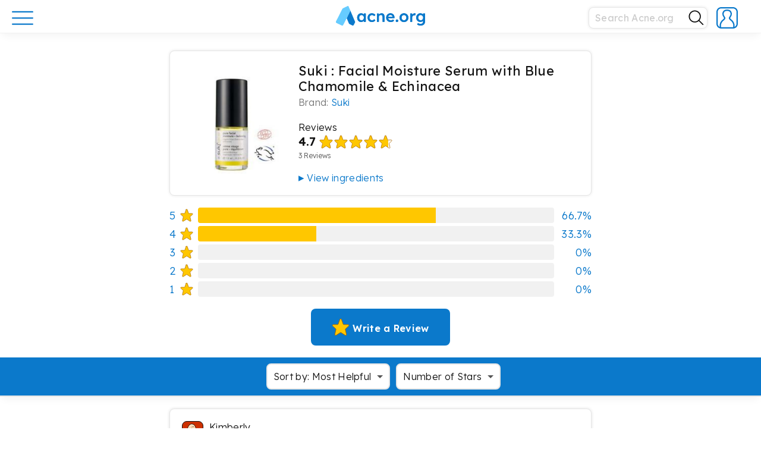

--- FILE ---
content_type: text/html; charset=UTF-8
request_url: https://www.acne.org/reviews/facial-moisture-serum-with-blue-chamomile-echinacea-reviews-641
body_size: 28096
content:
<!DOCTYPE html><html lang="en-US" class="no-js"><head><meta charset="UTF-8"><meta name="viewport" content="width=device-width, initial-scale=1"><link rel="profile" href="http://gmpg.org/xfn/11"> <script>(function(html){html.className = html.className.replace(/\bno-js\b/,'js')})(document.documentElement);</script> <meta name='robots' content='index, follow, max-image-preview:large, max-snippet:-1, max-video-preview:-1' /><link media="all" href="https://www.acne.org/wp-content/cache/autoptimize/css/autoptimize_bc60371693fbfe811ea29d25a7479439.css" rel="stylesheet"><title>Suki : Facial Moisture Serum with Blue Chamomile &amp; Echinacea - Acne.org</title><link rel="canonical" href="https://www.acne.org/reviews/facial-moisture-serum-with-blue-chamomile-echinacea-reviews-641" /><meta property="og:locale" content="en_US" /><meta property="og:type" content="article" /><meta property="og:title" content="Suki : Facial Moisture Serum with Blue Chamomile &amp; Echinacea" /><meta property="og:description" content="Organic jojoba oil infused with organic chamomile, echinacea, borage, evening primrose, &#038; rose hips, rice germ, hazelnut, borage, calendula &#038; lavender oils, natural vitamin a, blue chamomile &#038; echinacea oils, organic mixed tocopherols &#038; pure, premium, steam distilled essential oils." /><meta property="og:url" content="https://www.acne.org/reviews/facial-moisture-serum-with-blue-chamomile-echinacea-reviews-641" /><meta property="og:site_name" content="Acne.org" /><meta property="article:publisher" content="https://www.facebook.com/acneorg/" /><meta property="og:image" content="https://www.acne.org/wp-content/uploads/2022/07/p59ab287938294e924e8db1600e39a07797dd71e6.jpg" /><meta property="og:image:width" content="200" /><meta property="og:image:height" content="200" /><meta property="og:image:type" content="image/jpeg" /><meta name="twitter:card" content="summary_large_image" /><meta name="twitter:site" content="@acneorg" /> <script type="application/ld+json" class="yoast-schema-graph">{"@context":"https://schema.org","@graph":[{"@type":"WebPage","@id":"https://www.acne.org/reviews/facial-moisture-serum-with-blue-chamomile-echinacea-reviews-641","url":"https://www.acne.org/reviews/facial-moisture-serum-with-blue-chamomile-echinacea-reviews-641","name":"Suki : Facial Moisture Serum with Blue Chamomile & Echinacea - Acne.org","isPartOf":{"@id":"https://www.acne.org/#website"},"primaryImageOfPage":{"@id":"https://www.acne.org/reviews/facial-moisture-serum-with-blue-chamomile-echinacea-reviews-641#primaryimage"},"image":{"@id":"https://www.acne.org/reviews/facial-moisture-serum-with-blue-chamomile-echinacea-reviews-641#primaryimage"},"thumbnailUrl":"https://www.acne.org/wp-content/uploads/2022/07/p59ab287938294e924e8db1600e39a07797dd71e6.jpg","datePublished":"2022-07-05T15:47:36+00:00","breadcrumb":{"@id":"https://www.acne.org/reviews/facial-moisture-serum-with-blue-chamomile-echinacea-reviews-641#breadcrumb"},"inLanguage":"en-US","potentialAction":[{"@type":"ReadAction","target":["https://www.acne.org/reviews/facial-moisture-serum-with-blue-chamomile-echinacea-reviews-641"]}]},{"@type":"ImageObject","inLanguage":"en-US","@id":"https://www.acne.org/reviews/facial-moisture-serum-with-blue-chamomile-echinacea-reviews-641#primaryimage","url":"https://www.acne.org/wp-content/uploads/2022/07/p59ab287938294e924e8db1600e39a07797dd71e6.jpg","contentUrl":"https://www.acne.org/wp-content/uploads/2022/07/p59ab287938294e924e8db1600e39a07797dd71e6.jpg","width":200,"height":200},{"@type":"BreadcrumbList","@id":"https://www.acne.org/reviews/facial-moisture-serum-with-blue-chamomile-echinacea-reviews-641#breadcrumb","itemListElement":[{"@type":"ListItem","position":1,"name":"Home","item":"https://www.acne.org/"},{"@type":"ListItem","position":2,"name":"Suki : Facial Moisture Serum with Blue Chamomile &#038; Echinacea"}]},{"@type":"WebSite","@id":"https://www.acne.org/#website","url":"https://www.acne.org/","name":"Acne.org","description":"Acne treatments, scar treatments, and a supportive community","publisher":{"@id":"https://www.acne.org/#organization"},"potentialAction":[{"@type":"SearchAction","target":{"@type":"EntryPoint","urlTemplate":"https://www.acne.org/?s={search_term_string}"},"query-input":{"@type":"PropertyValueSpecification","valueRequired":true,"valueName":"search_term_string"}}],"inLanguage":"en-US"},{"@type":"Organization","@id":"https://www.acne.org/#organization","name":"Acne.org","url":"https://www.acne.org/","logo":{"@type":"ImageObject","inLanguage":"en-US","@id":"https://www.acne.org/#/schema/logo/image/","url":"https://www.acne.org/wp-content/uploads/2022/12/acne-logo-new.png","contentUrl":"https://www.acne.org/wp-content/uploads/2022/12/acne-logo-new.png","width":2181,"height":488,"caption":"Acne.org"},"image":{"@id":"https://www.acne.org/#/schema/logo/image/"},"sameAs":["https://www.facebook.com/acneorg/","https://x.com/acneorg"]}]}</script> <link rel='dns-prefetch' href='//www.googletagmanager.com' /><link rel='dns-prefetch' href='//fonts.googleapis.com' /><link rel="alternate" type="application/rss+xml" title="Acne.org &raquo; Feed" href="https://www.acne.org/feed" /><link rel="alternate" type="application/rss+xml" title="Acne.org &raquo; Comments Feed" href="https://www.acne.org/comments/feed" /><link rel="alternate" type="application/rss+xml" title="Acne.org &raquo; Suki : Facial Moisture Serum with Blue Chamomile &#038; Echinacea Comments Feed" href="https://www.acne.org/reviews/facial-moisture-serum-with-blue-chamomile-echinacea-reviews-641/feed" /><link rel="alternate" title="oEmbed (JSON)" type="application/json+oembed" href="https://www.acne.org/wp-json/oembed/1.0/embed?url=https%3A%2F%2Fwww.acne.org%2Freviews%2Ffacial-moisture-serum-with-blue-chamomile-echinacea-reviews-641" /><link rel="alternate" title="oEmbed (XML)" type="text/xml+oembed" href="https://www.acne.org/wp-json/oembed/1.0/embed?url=https%3A%2F%2Fwww.acne.org%2Freviews%2Ffacial-moisture-serum-with-blue-chamomile-echinacea-reviews-641&#038;format=xml" /><link rel='stylesheet' id='acne-fonts-css' href='https://fonts.googleapis.com/css?family=Lexend+Deca%3A300%2C300i%2C400%2C400i%2C600%2C600i&#038;subset=latin%2Clatin-ext&#038;ver=6.9' type='text/css' media='all' /><link rel='stylesheet' id='dashicons-css' href='https://www.acne.org/wp-includes/css/dashicons.min.css?ver=6.9' type='text/css' media='all' /><link rel='stylesheet' id='wpforo-dynamic-style-css' href='https://www.acne.org/wp-content/cache/autoptimize/css/autoptimize_single_dd66e72e28727f97e4fe0a75e504fb1a.css?ver=2.4.14.dd66e72e28727f97e4fe0a75e504fb1a' type='text/css' media='all' /> <script type="text/javascript">window._nslDOMReady = (function () {
                const executedCallbacks = new Set();
            
                return function (callback) {
                    /**
                    * Third parties might dispatch DOMContentLoaded events, so we need to ensure that we only run our callback once!
                    */
                    if (executedCallbacks.has(callback)) return;
            
                    const wrappedCallback = function () {
                        if (executedCallbacks.has(callback)) return;
                        executedCallbacks.add(callback);
                        callback();
                    };
            
                    if (document.readyState === "complete" || document.readyState === "interactive") {
                        wrappedCallback();
                    } else {
                        document.addEventListener("DOMContentLoaded", wrappedCallback);
                    }
                };
            })();</script><script type="text/javascript" src="https://www.acne.org/wp-includes/js/jquery/jquery.min.js?ver=3.7.1" id="jquery-core-js"></script> 
 <script type="text/javascript" src="https://www.googletagmanager.com/gtag/js?id=GT-WBTC8MV" id="google_gtagjs-js" async></script> <script type="text/javascript" id="google_gtagjs-js-after">window.dataLayer = window.dataLayer || [];function gtag(){dataLayer.push(arguments);}
gtag("set","linker",{"domains":["www.acne.org"]});
gtag("js", new Date());
gtag("set", "developer_id.dZTNiMT", true);
gtag("config", "GT-WBTC8MV");
 window._googlesitekit = window._googlesitekit || {}; window._googlesitekit.throttledEvents = []; window._googlesitekit.gtagEvent = (name, data) => { var key = JSON.stringify( { name, data } ); if ( !! window._googlesitekit.throttledEvents[ key ] ) { return; } window._googlesitekit.throttledEvents[ key ] = true; setTimeout( () => { delete window._googlesitekit.throttledEvents[ key ]; }, 5 ); gtag( "event", name, { ...data, event_source: "site-kit" } ); }; 
//# sourceURL=google_gtagjs-js-after</script> <link rel="https://api.w.org/" href="https://www.acne.org/wp-json/" /><link rel="alternate" title="JSON" type="application/json" href="https://www.acne.org/wp-json/wp/v2/reviews/34944" /><link rel="EditURI" type="application/rsd+xml" title="RSD" href="https://www.acne.org/xmlrpc.php?rsd" /><link rel='shortlink' href='https://www.acne.org/?p=34944' /> <script type="text/javascript">var ajaxurl = 'https://www.acne.org/wp-admin/admin-ajax.php';</script> <meta name="cdp-version" content="1.5.0" /><meta name="generator" content="Site Kit by Google 1.171.0" /><link rel="icon" href="https://www.acne.org/wp-content/uploads/2025/07/cropped-cropped-site-icon-32x32.png" sizes="32x32" /><link rel="icon" href="https://www.acne.org/wp-content/uploads/2025/07/cropped-cropped-site-icon-192x192.png" sizes="192x192" /><link rel="apple-touch-icon" href="https://www.acne.org/wp-content/uploads/2025/07/cropped-cropped-site-icon-180x180.png" /><meta name="msapplication-TileImage" content="https://www.acne.org/wp-content/uploads/2025/07/cropped-cropped-site-icon-270x270.png" /><link rel="apple-touch-icon" sizes="57x57" href="https://www.acne.org/wp-content/uploads/2025/07/cropped-cropped-site-icon-57x57.png" /><link rel="apple-touch-icon" sizes="60x60" href="https://www.acne.org/wp-content/uploads/2025/07/cropped-cropped-site-icon-60x60.png" /><link rel="apple-touch-icon" sizes="72x72" href="https://www.acne.org/wp-content/uploads/2025/07/cropped-cropped-site-icon-72x72.png" /><link rel="apple-touch-icon" sizes="76x76" href="https://www.acne.org/wp-content/uploads/2025/07/cropped-cropped-site-icon-76x76.png" /><link rel="apple-touch-icon" sizes="114x114" href="https://www.acne.org/wp-content/uploads/2025/07/cropped-cropped-site-icon-114x114.png" /><link rel="apple-touch-icon" sizes="120x120" href="https://www.acne.org/wp-content/uploads/2025/07/cropped-cropped-site-icon-120x120.png" /><link rel="apple-touch-icon" sizes="144x144" href="https://www.acne.org/wp-content/uploads/2025/07/cropped-cropped-site-icon-144x144.png" /><link rel="apple-touch-icon" sizes="152x152" href="https://www.acne.org/wp-content/uploads/2025/07/cropped-cropped-site-icon-152x152.png" /><link rel="apple-touch-icon" sizes="180x180" href="https://www.acne.org/wp-content/uploads/2025/07/cropped-cropped-site-icon-180x180.png" />  <script>(function(w,d,s,l,i){w[l]=w[l]||[];w[l].push({'gtm.start':
new Date().getTime(),event:'gtm.js'});var f=d.getElementsByTagName(s)[0],
j=d.createElement(s),dl=l!='dataLayer'?'&l='+l:'';j.async=true;j.src=
'https://www.googletagmanager.com/gtm.js?id='+i+dl;f.parentNode.insertBefore(j,f);
})(window,document,'script','dataLayer','GTM-PXV47RJ');</script> <link rel="icon" href="/wp-content/themes/acne/favicon.ico" type="image/x-icon" /><link rel="shortcut icon" href="/wp-content/themes/acne/favicon.ico" type="image/x-icon" /><link rel="icon" type="image/png" href="/wp-content/themes/acne/images/favicon/favicon.png" /> <script type="application/ld+json">{
  "@context": "https://schema.org",
  "@type": "Organization",
  "url": "https://www.acne.org",
  "logo": "https://www.acne.org/favicon.ico"
}</script> </head><body class="bp-legacy wp-singular reviews-template-default single single-reviews postid-34944 wp-embed-responsive wp-theme-acne group-blog wpf-default wpft- wpf-guest wpfu-group-4 wpf-theme-classic wpf-is_standalone-0 wpf-boardid-0 is_wpforo_page-0 is_wpforo_url-0 is_wpforo_shortcode_page-0"> <noscript><iframe src="https://www.googletagmanager.com/ns.html?id=GTM-PXV47RJ"
height="0" width="0" style="display:none;visibility:hidden"></iframe></noscript><div class="menu-opened-overlay"></div><div class="loading-spinner__container"><div class="loading-spinner"><div class="loading-spinner__color"></div><div class="loading-spinner__color"></div><div class="loading-spinner__color"></div></div></div> <button id="scrollToTopBtn"> <i class="fas fa-chevron-up fa-sx wpfcl-a"></i> </button><div id="page" class="site"><header id="masthead" class="site-header" role="banner"><div class="site-menu"><div class="wrap-wide"><div class="header-content"><div class="header-main-menu"><div class="header-button-holder"> <a href="#" class="main-menu-button main-menu-open"> <svg width="36" height="36" viewBox="0 0 36 36" fill="none" xmlns="http://www.w3.org/2000/svg"> <path d="M1.13989 7.94922H34.8299" stroke="#0B79CB" stroke-width="2.25" stroke-miterlimit="10" stroke-linecap="round"/> <path d="M1.13989 18.2891H34.8299" stroke="#0B79CB" stroke-width="2.25" stroke-miterlimit="10" stroke-linecap="round"/> <path d="M1.13989 28.6289H34.8299" stroke="#0B79CB" stroke-width="2.25" stroke-miterlimit="10" stroke-linecap="round"/> </svg> </a> <a href="#" class="main-menu-button main-menu-close invisible"> <svg width="32" height="32" viewBox="0 0 32 32" fill="none" xmlns="http://www.w3.org/2000/svg"> <path d="M4.04004 27.8593L27.9456 3.96094" stroke="#0B79CB" stroke-width="2.25" stroke-miterlimit="10" stroke-linecap="round"/> <path d="M4.04004 4.03906L27.9456 27.9446" stroke="#0B79CB" stroke-width="2.25" stroke-miterlimit="10" stroke-linecap="round"/> <defs> <clipPath id="clip0_3267:7967"> <rect width="26" height="26" fill="white" transform="translate(3 3)"/> </clipPath> </defs> </svg> </a></div></div> <a class="site-logo " href="https://www.acne.org"><div class="main-logo-full"> <svg xmlns="http://www.w3.org/2000/svg" viewBox="0 0 1090.23 243.3"><defs></defs><g id="Layer_2" data-name="Layer 2"><g id="Playing_around" data-name="Playing around"><path class="logo-cls-1" d="M425.63,117.09a29.34,29.34,0,0,1,25.83-2.28,41.1,41.1,0,0,1,9.7,5.34,36.48,36.48,0,0,1,4.11,3.52h0a4.09,4.09,0,0,0,1.09,1.14h0a4,4,0,0,0,5-.31h0a4.38,4.38,0,0,0,.73-.88h0l7.64-9.22h0a4.16,4.16,0,0,0,1-1.16,4,4,0,0,0,.49-1.93,4,4,0,0,0-.45-1.85,4.17,4.17,0,0,0-.92-1.16,43.37,43.37,0,0,0-15.47-11.69,59.86,59.86,0,0,0-25.54-5.34,49.46,49.46,0,0,0-26.33,7.13,51,51,0,0,0-18.41,19.4,56.64,56.64,0,0,0-6.73,27.72,56.63,56.63,0,0,0,6.73,27.71,50.89,50.89,0,0,0,18.41,19.4,49.55,49.55,0,0,0,26.33,7.13,58.56,58.56,0,0,0,24.85-5.44,50.78,50.78,0,0,0,15.93-11.14h0a3.82,3.82,0,0,0,.74-.81,4,4,0,0,0,.24-4.16,4.07,4.07,0,0,0-1-1.2h0l-7.5-9.15a3.76,3.76,0,0,0-.87-1.07h0a4,4,0,0,0-4.95-.2h0a3.8,3.8,0,0,0-1,1h0a38.87,38.87,0,0,1-4.68,4,35.42,35.42,0,0,1-9.21,4.85,30.28,30.28,0,0,1-10,1.68,28.47,28.47,0,0,1-15.45-4.35,31.61,31.61,0,0,1-11-11.68,33.69,33.69,0,0,1-4.06-16.63,35.05,35.05,0,0,1,3.95-16.73A30.14,30.14,0,0,1,425.63,117.09Z"/><path class="logo-cls-1" d="M577.87,96q-8-4.75-19.9-4.75a39.23,39.23,0,0,0-16.23,3.56,45.08,45.08,0,0,0-11.69,7.53c-.34.3-.67.6-1,.91a2.92,2.92,0,0,1-1.49.4,3,3,0,0,1-2.91-2.27l0-1.35,0-1.91a4.53,4.53,0,0,0,.07-.74,4.24,4.24,0,0,0-.1-.88,4,4,0,0,0-3.32-3.07,3.39,3.39,0,0,0-1.16,0H505.34a3.45,3.45,0,0,0-1.17,0,4,4,0,0,0-3.41,3.95v96.38a4,4,0,0,0,4,4h16.44a4,4,0,0,0,3.92-3.19,4.09,4.09,0,0,0,0-1.61V134.8a20,20,0,0,1,1.88-8.71,23.12,23.12,0,0,1,12.87-11.78,27.77,27.77,0,0,1,9.8-1.68,21.52,21.52,0,0,1,11.08,2.28,15,15,0,0,1,6.74,7.72,34.58,34.58,0,0,1,2.17,13.16V193.4c0,.12,0,.24,0,.36s0,.25,0,.37a4,4,0,0,0,4,3.63H590a4,4,0,0,0,4-4V134q0-14.25-4-23.75A29.39,29.39,0,0,0,577.87,96Z"/><path class="logo-cls-1" d="M715.76,142.53a56,56,0,0,0-3.27-20.5,46.45,46.45,0,0,0-10-16.23A48.37,48.37,0,0,0,687.05,95a46.74,46.74,0,0,0-19.2-4,55.5,55.5,0,0,0-21.48,4.06,48.27,48.27,0,0,0-16.83,11.48,53.64,53.64,0,0,0-11,17.52,60.79,60.79,0,0,0-4,22.37,53.25,53.25,0,0,0,7,27.43,50.41,50.41,0,0,0,19.6,18.9q12.57,6.93,29,6.93a58.15,58.15,0,0,0,14.84-2,71.78,71.78,0,0,0,14.36-5.44,54.58,54.58,0,0,0,8.85-5.59,3.57,3.57,0,0,0,.88-.71,4,4,0,0,0,1.1-2.75,4,4,0,0,0-.53-2l0,0h0a4.49,4.49,0,0,0-.4-.57l0,0h0l-7-9.68h0a3.67,3.67,0,0,0-.64-.88h0a4,4,0,0,0-4.9-.71,3.89,3.89,0,0,0-.82.63h0a41.38,41.38,0,0,1-9.68,5.61A37.07,37.07,0,0,1,672.8,178a39.33,39.33,0,0,1-18.32-4.05,28.84,28.84,0,0,1-12.07-11.59,31.09,31.09,0,0,1-3-7.38v0c0-.19-.1-.39-.14-.59a2.18,2.18,0,0,1,0-.44A3,3,0,0,1,641.3,151h69.91a3.43,3.43,0,0,0,.56,0,3.64,3.64,0,0,0,.57,0,4,4,0,0,0,3.29-2.9,4.11,4.11,0,0,0,.14-1.06,3.71,3.71,0,0,0-.1-.88Zm-24-11a3,3,0,0,1-2.47,2.88H642.51a3,3,0,0,1-2.48-2.95,3.17,3.17,0,0,1,.13-.88l.06-.17a28.26,28.26,0,0,1,1.3-3.23,24,24,0,0,1,10-10.79q6.63-3.75,16.33-3.76a25.17,25.17,0,0,1,11.58,2.67,23.83,23.83,0,0,1,8.61,7.33,20.94,20.94,0,0,1,3.44,7.59h0c.1.43.19.86.26,1.3Z"/><path class="logo-cls-1" d="M746.64,168.26a13.88,13.88,0,0,0-10.78,4.46,16.22,16.22,0,0,0-4.06,11.38q0,7.53,3.86,11.68t11,4.16a13.91,13.91,0,0,0,10.8-4.45,16.29,16.29,0,0,0,4-11.39q0-7.72-3.86-11.78T746.64,168.26Z"/><path class="logo-cls-1" d="M859.89,98.28a58.54,58.54,0,0,0-55.63,0,51.88,51.88,0,0,0-19.41,19.3,54.6,54.6,0,0,0-7.12,27.92,54.57,54.57,0,0,0,7.12,27.91,51.81,51.81,0,0,0,19.41,19.3,58.54,58.54,0,0,0,55.63,0,51.1,51.1,0,0,0,19.3-19.3,55.21,55.21,0,0,0,7-27.91,55.25,55.25,0,0,0-7-27.92A51.17,51.17,0,0,0,859.89,98.28Zm-2.08,63.85a30.94,30.94,0,0,1-10.49,11.68,27,27,0,0,1-15.15,4.35,28,28,0,0,1-15.34-4.35,29.55,29.55,0,0,1-10.59-11.68,35.88,35.88,0,0,1-3.77-16.63,36.45,36.45,0,0,1,3.77-16.73,28.7,28.7,0,0,1,10.59-11.68,28.39,28.39,0,0,1,15.34-4.26,27.44,27.44,0,0,1,15.15,4.26,30.2,30.2,0,0,1,10.49,11.58,34,34,0,0,1,3.66,16.83A33.63,33.63,0,0,1,857.81,162.13Z"/><path class="logo-cls-1" d="M1090.14,96.52a4,4,0,0,0-3.47-3.09,3.11,3.11,0,0,0-.43,0,3.15,3.15,0,0,0-.44,0h-15.27a3.25,3.25,0,0,0-.44,0,3.11,3.11,0,0,0-.43,0,4,4,0,0,0-3.54,3.49h0a3.87,3.87,0,0,0,0,.48c0,.11,0,.22,0,.33h0l0,1.56v.61a3,3,0,0,1-3,2.65,3.06,3.06,0,0,1-1.47-.38l-.81-.66a53,53,0,0,0-7.41-4.93,42.51,42.51,0,0,0-10.19-4,49.74,49.74,0,0,0-37.13,5.65,49.61,49.61,0,0,0-17.91,19.2q-6.54,12.18-6.54,27.82t6.64,27.62a50,50,0,0,0,18,18.9q11.38,6.94,26.23,6.93a43.95,43.95,0,0,0,27.77-10.27c.25-.21.49-.43.73-.65a2.91,2.91,0,0,1,1.6-.46,3,3,0,0,1,3,2.56v2.49q0,9.9-3.57,16.53a22.4,22.4,0,0,1-10.59,9.9q-7,3.27-17.52,3.26a59.12,59.12,0,0,1-22.57-4.55,52.18,52.18,0,0,1-5.3-2.6,3.61,3.61,0,0,0-.85-.49h0a3.89,3.89,0,0,0-1.56-.32,4,4,0,0,0-3.24,1.65,4.09,4.09,0,0,0-.61,1.28L995,227h0a3.55,3.55,0,0,0-.46,1,3.93,3.93,0,0,0-.2,1.24,4,4,0,0,0,1.58,3.19l0,0,.38.24h0a60.4,60.4,0,0,0,15.71,7.11,78.62,78.62,0,0,0,23.27,3.57,70.56,70.56,0,0,0,23-3.47,46.18,46.18,0,0,0,17.22-10.29A45.12,45.12,0,0,0,1086.37,213a61.6,61.6,0,0,0,3.77-22.38V98.28a4.35,4.35,0,0,0,0-1.76Zm-27.52,65.8a28.28,28.28,0,0,1-10.6,11.49,29.66,29.66,0,0,1-15.73,4.15,28.34,28.34,0,0,1-26.24-15.73,35.8,35.8,0,0,1-3.86-16.73,36.2,36.2,0,0,1,3.86-16.93,29.8,29.8,0,0,1,10.6-11.68,28.6,28.6,0,0,1,15.64-4.26,28.34,28.34,0,0,1,26.23,15.74,39.72,39.72,0,0,1,.1,33.95Z"/><path class="logo-cls-1" d="M971.89,92.24a4,4,0,0,0-1.14-.26h0l-.65-.13a34.32,34.32,0,0,0-6.43-.59,31.49,31.49,0,0,0-14.75,3.66,40.41,40.41,0,0,0-11.12,8.57l-.2.22-.73.83a3,3,0,0,1-4.77-1.7v-1.26l0-3.87c0-.11,0-.22,0-.33a3,3,0,0,0,0-.43,4,4,0,0,0-3.31-3.51,3.68,3.68,0,0,0-.66-.06,3.6,3.6,0,0,0-.66.06H912.71a3.68,3.68,0,0,0-.82-.09,3.75,3.75,0,0,0-.82.09,4,4,0,0,0-3.07,3,3.68,3.68,0,0,0-.11.89,3.82,3.82,0,0,0,.11.9v95.52a4,4,0,0,0,4,4h16.62a4,4,0,0,0,3.94-3.27,4.32,4.32,0,0,0,.06-.73,4.37,4.37,0,0,0-.06-.72V142.13a25.39,25.39,0,0,1,1.88-10,24.29,24.29,0,0,1,13.06-13.06,23.86,23.86,0,0,1,9.41-1.89,25.9,25.9,0,0,1,6.33.8l.89.23a4,4,0,0,0,1.19.36,3.31,3.31,0,0,0,.55,0,4,4,0,0,0,3.6-2.24,3.88,3.88,0,0,0,.4-1.67l.08-.32L974,98l0-.19a3.91,3.91,0,0,0,.45-1.84h0A4,4,0,0,0,971.89,92.24Z"/><path class="logo-cls-1" d="M362,93.43H344.92A4,4,0,0,0,341.19,97a3.15,3.15,0,0,0,0,.44,3.11,3.11,0,0,0,0,.43v2.86a3,3,0,0,1-2.91,2.29,3,3,0,0,1-1.73-.55c-.23-.24-.47-.48-.71-.71l-.2-.19c-.57-.54-1.16-1.07-1.78-1.59a36.08,36.08,0,0,0-11.48-6.43,43.67,43.67,0,0,0-14.45-2.28,44.72,44.72,0,0,0-24.55,6.93,48.74,48.74,0,0,0-17.23,19.2,60.05,60.05,0,0,0-6.33,27.92,60,60,0,0,0,6.33,27.91A51.37,51.37,0,0,0,283,192.61a40.67,40.67,0,0,0,23.36,7.13,41.56,41.56,0,0,0,14.16-2.38,49.74,49.74,0,0,0,12.07-6.23c1.09-.77,2.11-1.57,3.09-2.41.32-.29.65-.57,1-.86a2.93,2.93,0,0,1,1.47-.39,3,3,0,0,1,2.9,2.24v4.16a4,4,0,0,0,3.79,3.89h17.16a4,4,0,0,0,3.8-4V97.42A4,4,0,0,0,362,93.43Zm-23.66,69A28.15,28.15,0,0,1,328.12,174a27.34,27.34,0,0,1-15.05,4.16A26.83,26.83,0,0,1,298.13,174a27.64,27.64,0,0,1-10-11.58,39.07,39.07,0,0,1-3.57-17.12,37.93,37.93,0,0,1,3.57-16.83,27.79,27.79,0,0,1,10-11.48,26.91,26.91,0,0,1,14.94-4.16A27.42,27.42,0,0,1,328.12,117a28.31,28.31,0,0,1,10.2,11.48A37.15,37.15,0,0,1,342,145.3,38.26,38.26,0,0,1,338.32,162.42Z"/><path class="logo-cls-1" d="M425.63,116.73a29.34,29.34,0,0,1,25.83-2.28,41.1,41.1,0,0,1,9.7,5.34,36.48,36.48,0,0,1,4.11,3.52h0a4.09,4.09,0,0,0,1.09,1.14h0a4,4,0,0,0,5-.31h0a4.38,4.38,0,0,0,.73-.88h0l7.64-9.22h0a4.16,4.16,0,0,0,1-1.16,4,4,0,0,0,.49-1.93,4,4,0,0,0-.45-1.85,4.32,4.32,0,0,0-.92-1.16,43.37,43.37,0,0,0-15.47-11.69,59.86,59.86,0,0,0-25.54-5.34A49.55,49.55,0,0,0,412.46,98a51,51,0,0,0-18.41,19.4,56.67,56.67,0,0,0-6.73,27.72,56.63,56.63,0,0,0,6.73,27.71,50.89,50.89,0,0,0,18.41,19.4,49.46,49.46,0,0,0,26.33,7.13,58.56,58.56,0,0,0,24.85-5.44,50.92,50.92,0,0,0,15.93-11.13h0a3.82,3.82,0,0,0,.74-.81,4,4,0,0,0,.71-2.27,4,4,0,0,0-.47-1.89,4.2,4.2,0,0,0-1-1.2h0l-7.5-9.15a3.9,3.9,0,0,0-.87-1.07h0a4,4,0,0,0-4.95-.2h0a3.8,3.8,0,0,0-1,1h0a38.87,38.87,0,0,1-4.68,4,35.42,35.42,0,0,1-9.21,4.85,30.28,30.28,0,0,1-10,1.68,28.47,28.47,0,0,1-15.45-4.35,31.61,31.61,0,0,1-11-11.68,33.69,33.69,0,0,1-4.06-16.63,35.08,35.08,0,0,1,3.95-16.73A30.21,30.21,0,0,1,425.63,116.73Z"/><path class="logo-cls-1" d="M577.87,95.64q-8-4.76-19.9-4.75a39.23,39.23,0,0,0-16.23,3.56A45.08,45.08,0,0,0,530.05,102c-.34.3-.67.6-1,.91a2.92,2.92,0,0,1-1.49.4,3,3,0,0,1-2.91-2.27l0-1.35,0-1.91a4.53,4.53,0,0,0,.07-.74,4.32,4.32,0,0,0-.1-.88,4,4,0,0,0-3.32-3.07,3.39,3.39,0,0,0-1.16,0H505.34a3.45,3.45,0,0,0-1.17,0,4,4,0,0,0-3.41,4v96.39a4,4,0,0,0,4,4h16.44a4,4,0,0,0,3.92-3.19,4.09,4.09,0,0,0,0-1.61V134.44a20,20,0,0,1,1.88-8.71A23.12,23.12,0,0,1,539.86,114a27.77,27.77,0,0,1,9.8-1.68,21.52,21.52,0,0,1,11.08,2.28,15,15,0,0,1,6.74,7.72,34.6,34.6,0,0,1,2.17,13.17V193c0,.12,0,.24,0,.37s0,.24,0,.36a4,4,0,0,0,4,3.63H590a4,4,0,0,0,4-4V133.65q0-14.25-4-23.75A29.39,29.39,0,0,0,577.87,95.64Z"/><path class="logo-cls-1" d="M715.76,142.17a55.94,55.94,0,0,0-3.27-20.49,46.41,46.41,0,0,0-10-16.24,48.37,48.37,0,0,0-15.45-10.79,46.74,46.74,0,0,0-19.2-4,55.68,55.68,0,0,0-21.48,4.06,48.27,48.27,0,0,0-16.83,11.48,53.64,53.64,0,0,0-11,17.52,60.79,60.79,0,0,0-4,22.37,53.25,53.25,0,0,0,7,27.43,50.41,50.41,0,0,0,19.6,18.9q12.57,6.93,29,6.93a58.15,58.15,0,0,0,14.84-2A71.78,71.78,0,0,0,699.43,192a54.58,54.58,0,0,0,8.85-5.59,3.57,3.57,0,0,0,.88-.71,4,4,0,0,0,1.1-2.74,4,4,0,0,0-.53-2l0,0h0a4.49,4.49,0,0,0-.4-.57l0,0,0,0-7-9.68h0a3.67,3.67,0,0,0-.64-.88h0a4,4,0,0,0-4.9-.71,4.25,4.25,0,0,0-.82.63h0a41.38,41.38,0,0,1-9.68,5.61,37.07,37.07,0,0,1-13.46,2.37,39.33,39.33,0,0,1-18.32-4A28.84,28.84,0,0,1,642.41,162a31.09,31.09,0,0,1-3-7.38s0,0,0,0c0-.19-.1-.39-.14-.59a2.18,2.18,0,0,1,0-.44,3,3,0,0,1,2.06-2.85h69.91a3.43,3.43,0,0,0,.56,0,3.64,3.64,0,0,0,.57,0,4,4,0,0,0,3.29-2.9,4.05,4.05,0,0,0,.14-1.06,3.57,3.57,0,0,0-.1-.87Zm-24-11a3,3,0,0,1-2.47,2.88H642.51a3,3,0,0,1-2.48-3,3.17,3.17,0,0,1,.13-.88l.06-.17a28.26,28.26,0,0,1,1.3-3.23,24,24,0,0,1,10-10.79q6.63-3.75,16.33-3.76A25.05,25.05,0,0,1,679.43,115a23.71,23.71,0,0,1,8.61,7.32,20.94,20.94,0,0,1,3.44,7.59h0c.1.42.19.85.26,1.29Z"/><path class="logo-cls-1" d="M746.64,167.9a13.88,13.88,0,0,0-10.78,4.46,16.22,16.22,0,0,0-4.06,11.38q0,7.53,3.86,11.68t11,4.16a13.91,13.91,0,0,0,10.8-4.45,16.29,16.29,0,0,0,4-11.39q0-7.73-3.86-11.78T746.64,167.9Z"/><path class="logo-cls-1" d="M859.89,97.92a58.54,58.54,0,0,0-55.63,0,51.88,51.88,0,0,0-19.41,19.3,54.6,54.6,0,0,0-7.12,27.92,54.57,54.57,0,0,0,7.12,27.91,51.91,51.91,0,0,0,19.41,19.31,58.61,58.61,0,0,0,55.63,0,51.19,51.19,0,0,0,19.3-19.31,55.21,55.21,0,0,0,7-27.91,55.25,55.25,0,0,0-7-27.92A51.17,51.17,0,0,0,859.89,97.92Zm-2.08,63.85a30.94,30.94,0,0,1-10.49,11.68,27,27,0,0,1-15.15,4.35,28,28,0,0,1-15.34-4.35,29.55,29.55,0,0,1-10.59-11.68,35.86,35.86,0,0,1-3.77-16.63,36.45,36.45,0,0,1,3.77-16.73,28.7,28.7,0,0,1,10.59-11.68,28.39,28.39,0,0,1,15.34-4.26,27.44,27.44,0,0,1,15.15,4.26,30.2,30.2,0,0,1,10.49,11.58,34,34,0,0,1,3.66,16.83A33.61,33.61,0,0,1,857.81,161.77Z"/><path class="logo-cls-1" d="M1090.14,96.16a4,4,0,0,0-3.47-3.09,3.11,3.11,0,0,0-.43,0,3.15,3.15,0,0,0-.44,0h-15.27a3.25,3.25,0,0,0-.44,0,3.11,3.11,0,0,0-.43,0,4,4,0,0,0-3.54,3.49h0a3.87,3.87,0,0,0,0,.48c0,.11,0,.22,0,.33h0l0,1.57v.6a3,3,0,0,1-3,2.65,3.06,3.06,0,0,1-1.47-.38l-.81-.66a53.88,53.88,0,0,0-7.41-4.93,42.51,42.51,0,0,0-10.19-4,49.74,49.74,0,0,0-37.13,5.65,49.61,49.61,0,0,0-17.91,19.2q-6.54,12.18-6.54,27.82t6.64,27.62a50,50,0,0,0,18,18.9q11.38,6.94,26.23,6.93a43.95,43.95,0,0,0,27.77-10.27c.25-.21.49-.43.73-.65a3,3,0,0,1,4.57,2.1v2.49q0,9.9-3.57,16.53a22.4,22.4,0,0,1-10.59,9.9q-7,3.27-17.52,3.27a59.38,59.38,0,0,1-22.57-4.56,52.18,52.18,0,0,1-5.3-2.6,3.61,3.61,0,0,0-.85-.49h0a3.89,3.89,0,0,0-1.56-.32,4,4,0,0,0-3.24,1.66,3.93,3.93,0,0,0-.61,1.27L995,226.59h0a3.69,3.69,0,0,0-.46,1,3.93,3.93,0,0,0-.2,1.24,4,4,0,0,0,1.58,3.19l0,0,.38.24h0a60.4,60.4,0,0,0,15.71,7.11,78.62,78.62,0,0,0,23.27,3.57,70.56,70.56,0,0,0,23-3.47,46.18,46.18,0,0,0,17.22-10.29,45.12,45.12,0,0,0,10.89-16.53,61.58,61.58,0,0,0,3.77-22.37V97.92a4.35,4.35,0,0,0,0-1.76ZM1062.62,162a28.22,28.22,0,0,1-10.6,11.49,29.66,29.66,0,0,1-15.73,4.15,28.34,28.34,0,0,1-26.24-15.73,35.78,35.78,0,0,1-3.86-16.73,36.2,36.2,0,0,1,3.86-16.93,29.8,29.8,0,0,1,10.6-11.68,28.6,28.6,0,0,1,15.64-4.26A28.34,28.34,0,0,1,1062.52,128a39.72,39.72,0,0,1,.1,34Z"/><path class="logo-cls-1" d="M971.89,91.88a4,4,0,0,0-1.14-.26h0l-.65-.13a34.32,34.32,0,0,0-6.43-.59,31.49,31.49,0,0,0-14.75,3.66,40.26,40.26,0,0,0-11.12,8.58,2.09,2.09,0,0,0-.2.22c-.25.27-.49.54-.73.82a3,3,0,0,1-4.77-1.7v-1.25l0-3.88c0-.11,0-.22,0-.33a3.11,3.11,0,0,0,0-.43,4,4,0,0,0-3.31-3.51A3.68,3.68,0,0,0,928,93a3.6,3.6,0,0,0-.66.06H912.71a3.68,3.68,0,0,0-.82-.09,3.75,3.75,0,0,0-.82.09,4,4,0,0,0-3.07,3,3.74,3.74,0,0,0-.11.89,3.82,3.82,0,0,0,.11.9v95.53a4,4,0,0,0,4,4h16.62a4,4,0,0,0,3.94-3.27,4.28,4.28,0,0,0,.06-.72,4.4,4.4,0,0,0-.06-.73V141.77a25.39,25.39,0,0,1,1.88-10,24.29,24.29,0,0,1,13.06-13.06,23.85,23.85,0,0,1,9.41-1.88,25.89,25.89,0,0,1,6.33.79l.89.23a3.74,3.74,0,0,0,1.19.36,3.31,3.31,0,0,0,.55,0,4,4,0,0,0,3.6-2.24,3.88,3.88,0,0,0,.4-1.67l.08-.32,4-16.38,0-.19a3.91,3.91,0,0,0,.45-1.84h0A4,4,0,0,0,971.89,91.88Z"/><path class="logo-cls-1" d="M362,93.07H344.92a4,4,0,0,0-3.73,3.55,3.15,3.15,0,0,0,0,.44,3.11,3.11,0,0,0,0,.43v2.86a3,3,0,0,1-2.91,2.29,3,3,0,0,1-1.73-.55c-.23-.24-.47-.48-.71-.71l-.2-.19c-.57-.54-1.16-1.07-1.78-1.59a36.08,36.08,0,0,0-11.48-6.43,43.67,43.67,0,0,0-14.45-2.28,44.72,44.72,0,0,0-24.55,6.93A48.74,48.74,0,0,0,266.15,117a60.05,60.05,0,0,0-6.33,27.92,60,60,0,0,0,6.33,27.91A51.37,51.37,0,0,0,283,192.25a40.6,40.6,0,0,0,23.36,7.13A41.8,41.8,0,0,0,320.5,197a50.12,50.12,0,0,0,12.07-6.24c1.09-.77,2.11-1.57,3.09-2.41.32-.29.65-.57,1-.86a2.93,2.93,0,0,1,1.47-.39,3,3,0,0,1,2.9,2.24v4.17a4,4,0,0,0,3.79,3.88h17.16a4,4,0,0,0,3.8-4V97.06A4,4,0,0,0,362,93.07Zm-23.66,69a28.15,28.15,0,0,1-10.2,11.58,27.34,27.34,0,0,1-15.05,4.16,26.83,26.83,0,0,1-14.94-4.16,27.64,27.64,0,0,1-10-11.58,39,39,0,0,1-3.57-17.12,38,38,0,0,1,3.57-16.83,27.79,27.79,0,0,1,10-11.48,26.91,26.91,0,0,1,14.94-4.16,27.42,27.42,0,0,1,15.05,4.16,28.31,28.31,0,0,1,10.2,11.48A37.18,37.18,0,0,1,342,144.94,38.23,38.23,0,0,1,338.32,162.06Z"/><path class="logo-cls-1" d="M203.34,220.68c-.2.07-.4.14-.6.19l-.24,0,.22-.06A6.32,6.32,0,0,0,203.34,220.68Z"/><path class="logo-cls-1" d="M203.34,220.68c-.2.07-.4.14-.6.19l-.24,0,.22-.06A6.32,6.32,0,0,0,203.34,220.68Z"/><path class="logo-cls-1" d="M203.34,220.68c-.2.07-.4.14-.6.19l-.24,0,.22-.06A6.32,6.32,0,0,0,203.34,220.68Z"/><path class="logo-cls-1" d="M203.34,220.68c-.2.07-.4.14-.6.19h0A6.32,6.32,0,0,0,203.34,220.68Z"/><path class="logo-cls-1" d="M233.3,193.42,176.12,56.76l-44.45,94.9,26.89,64.7a16.24,16.24,0,0,0,7.6,8.22l31.35,16a16.23,16.23,0,0,0,21.9-7.13L232.81,207A16.21,16.21,0,0,0,233.3,193.42Zm-30.56,27.45-.24,0,.22-.06a6.32,6.32,0,0,0,.62-.18C203.14,220.75,202.94,220.82,202.74,220.87Z"/><path class="logo-cls-2" d="M176.12,56.76l-44.45,94.9-41.24,82.1a16.25,16.25,0,0,1-21.6,7.33L9.17,212.22a16.24,16.24,0,0,1-7.44-21.9L79.67,34.7l.55-1.11A8.74,8.74,0,0,1,82.6,31a6.06,6.06,0,0,1,.53-.35l1.45-.72,57-28.28L144.15.36a8.67,8.67,0,0,1,10.22,4.42l.45,1.07Z"/></g></g></svg></div> </a><div class="header-user-menu"><div class="header-search-form"><form role="search" method="get" class="search-form clearfix" action="https://www.acne.org/"> <input type="search" class="search-field" aria-label="Search for:" placeholder="Search Acne.org" autocomplete="off" value="" name="s" /> <input type="hidden" id="search_type" name="search_type" value="all" /> <input type="hidden" id="search_and_or" name="search_and_or" value="or" /> <input type="hidden" id="search_in" name="search_in" value="all" /> <button type="submit" class="search-submit"><svg width="26" height="26" viewBox="0 0 26 26" fill="none" xmlns="http://www.w3.org/2000/svg"> <path d="M10.6744 20.8577C8.65895 20.8577 6.68871 20.26 5.01288 19.1403C3.33705 18.0205 2.0309 16.429 1.2596 14.5669C0.488302 12.7048 0.286495 10.6558 0.6797 8.67904C1.0729 6.70227 2.04346 4.88649 3.46864 3.46131C4.89381 2.03614 6.70959 1.06558 8.68637 0.672376C10.6631 0.279171 12.7121 0.480978 14.5742 1.25228C16.4363 2.02358 18.0278 3.32973 19.1476 5.00555C20.2673 6.68138 20.865 8.65162 20.865 10.6671C20.8612 13.3687 19.7863 15.9584 17.876 17.8687C15.9658 19.779 13.376 20.8539 10.6744 20.8577ZM10.6744 2.28212C9.01605 2.28212 7.3949 2.77389 6.01599 3.69525C4.63708 4.61661 3.56236 5.92616 2.92772 7.45832C2.29308 8.99048 2.12703 10.6764 2.45056 12.303C2.7741 13.9295 3.57269 15.4235 4.74536 16.5962C5.91802 17.7689 7.41208 18.5675 9.03861 18.891C10.6651 19.2145 12.3511 19.0485 13.8832 18.4139C15.4154 17.7792 16.725 16.7045 17.6463 15.3256C18.5677 13.9467 19.0594 12.3255 19.0594 10.6671C19.0556 8.44446 18.171 6.31392 16.5993 4.74225C15.0277 3.17058 12.8971 2.28594 10.6744 2.28212Z" fill="#121212"/> <path d="M24.3027 25.0485C24.1842 25.0494 24.0667 25.0262 23.9575 24.9802C23.8482 24.9343 23.7494 24.8666 23.6672 24.7813L17.0155 18.1368C16.846 17.9673 16.7507 17.7374 16.7507 17.4977C16.7507 17.2579 16.846 17.028 17.0155 16.8585C17.185 16.689 17.4149 16.5938 17.6547 16.5938C17.8944 16.5938 18.1243 16.689 18.2938 16.8585L24.9455 23.5102C25.071 23.6368 25.1563 23.7979 25.1904 23.9729C25.2246 24.148 25.2061 24.3292 25.1373 24.4938C25.0686 24.6583 24.9526 24.7989 24.8041 24.8976C24.6555 24.9963 24.4811 25.0488 24.3027 25.0485Z" fill="#121212"/> </svg> </button></form><div class="site-navigation search-navigation invisible"><div class="navigation-container"><div class="navigation-menu"><div class="wrap"><div class="search-navigation__title">Search In ...</div><ul id="search-menu" class="menu search-navigation__list search-navigation_hasRadio"><li><div class="search-navigation__item"> <input type="radio" id="search-form-type" name="search-form-type[]" value="all" checked="checked" /> <label for="">All</label></div></li><li><div class="search-navigation__item"> <input type="radio" id="search-form-type" name="search-form-type[]" value="acne_treatments"  /> <label for="">Acne Treatments</label></div></li><li><div class="search-navigation__item"> <input type="radio" id="search-form-type" name="search-form-type[]" value="scar_treatments"  /> <label for="">Scar Treatments</label></div></li><li><div class="search-navigation__item"> <input type="radio" id="search-form-type" name="search-form-type[]" value="reviews"  /> <label for="">Reviews</label></div></li><li><div class="search-navigation__item"> <input type="radio" id="search-form-type" name="search-form-type[]" value="articles"  /> <label for="">Articles</label></div></li><li><div class="search-navigation__item"> <input type="radio" id="search-form-type" name="search-form-type[]" value="forums"  /> <label for="">Forums</label></div></li><li><div class="search-navigation__item"> <input type="radio" id="search-form-type" name="search-form-type[]" value="search_tools"  /> <label for="">Search Tools</label></div></li></ul><div class="search-navigation__title">Find results that contain...</div><ul id="search-and-or-menu" class="menu search-navigation__list search-navigation_hasRadio"><li><div class="search-navigation__item"> <input type="radio" id="search-form-type" name="search-and-or[]" value="or" checked="checked" /> <label for="">Any of my search term words</label></div></li><li><div class="search-navigation__item"> <input type="radio" id="search-form-type" name="search-and-or[]" value="and"  /> <label for="">All of my search term words</label></div></li></ul><div class="search-navigation__title">Find results in...</div><ul id="search-in-menu" class="menu search-navigation__list search-navigation_hasRadio"><li><div class="search-navigation__item"> <input type="radio" id="search-form-type" name="search-in[]" value="all" checked="checked" /> <label for="">Content titles and body</label></div></li><li><div class="search-navigation__item"> <input type="radio" id="search-form-type" name="search-in[]" value="titles"  /> <label for="">Content titles only</label></div></li></ul></div></div></div></div></div> <a href="#" class="site-search-toggle"> <svg width="26" height="26" viewBox="0 0 26 26" fill="none" xmlns="http://www.w3.org/2000/svg"> <path d="M10.6744 20.8577C8.65895 20.8577 6.68871 20.26 5.01288 19.1403C3.33705 18.0205 2.0309 16.429 1.2596 14.5669C0.488302 12.7048 0.286495 10.6558 0.6797 8.67904C1.0729 6.70227 2.04346 4.88649 3.46864 3.46131C4.89381 2.03614 6.70959 1.06558 8.68637 0.672376C10.6631 0.279171 12.7121 0.480978 14.5742 1.25228C16.4363 2.02358 18.0278 3.32973 19.1476 5.00555C20.2673 6.68138 20.865 8.65162 20.865 10.6671C20.8612 13.3687 19.7863 15.9584 17.876 17.8687C15.9658 19.779 13.376 20.8539 10.6744 20.8577ZM10.6744 2.28212C9.01605 2.28212 7.3949 2.77389 6.01599 3.69525C4.63708 4.61661 3.56236 5.92616 2.92772 7.45832C2.29308 8.99048 2.12703 10.6764 2.45056 12.303C2.7741 13.9295 3.57269 15.4235 4.74536 16.5962C5.91802 17.7689 7.41208 18.5675 9.03861 18.891C10.6651 19.2145 12.3511 19.0485 13.8832 18.4139C15.4154 17.7792 16.725 16.7045 17.6463 15.3256C18.5677 13.9467 19.0594 12.3255 19.0594 10.6671C19.0556 8.44446 18.171 6.31392 16.5993 4.74225C15.0277 3.17058 12.8971 2.28594 10.6744 2.28212Z" fill="#121212"/> <path d="M24.3027 25.0485C24.1842 25.0494 24.0667 25.0262 23.9575 24.9802C23.8482 24.9343 23.7494 24.8666 23.6672 24.7813L17.0155 18.1368C16.846 17.9673 16.7507 17.7374 16.7507 17.4977C16.7507 17.2579 16.846 17.028 17.0155 16.8585C17.185 16.689 17.4149 16.5938 17.6547 16.5938C17.8944 16.5938 18.1243 16.689 18.2938 16.8585L24.9455 23.5102C25.071 23.6368 25.1563 23.7979 25.1904 23.9729C25.2246 24.148 25.2061 24.3292 25.1373 24.4938C25.0686 24.6583 24.9526 24.7989 24.8041 24.8976C24.6555 24.9963 24.4811 25.0488 24.3027 25.0485Z" fill="#121212"/> </svg> </a> <a href="#" class="profile-menu-toggle"> <svg width="36" height="36" viewBox="0 0 36 36" fill="none" xmlns="http://www.w3.org/2000/svg"> <g clip-path="url(#clip0_3267:7978)"> <path d="M28 2.25C29.5242 2.25264 30.9852 2.85929 32.0629 3.93706C33.1407 5.01482 33.7474 6.47582 33.75 8V28C33.7474 29.5242 33.1407 30.9852 32.0629 32.0629C30.9852 33.1407 29.5242 33.7474 28 33.75H8C6.47582 33.7474 5.01482 33.1407 3.93706 32.0629C2.85929 30.9852 2.25264 29.5242 2.25 28V8C2.25264 6.47582 2.85929 5.01482 3.93706 3.93706C5.01482 2.85929 6.47582 2.25264 8 2.25H28ZM28 0H8C5.87827 0 3.84344 0.842855 2.34315 2.34315C0.842855 3.84344 0 5.87827 0 8L0 28C0 30.1217 0.842855 32.1566 2.34315 33.6569C3.84344 35.1571 5.87827 36 8 36H28C30.1217 36 32.1566 35.1571 33.6569 33.6569C35.1571 32.1566 36 30.1217 36 28V8C36 5.87827 35.1571 3.84344 33.6569 2.34315C32.1566 0.842855 30.1217 0 28 0V0Z" fill="#0B79CB"/> <path d="M6.82003 34.4797C6.82003 34.4797 5.58003 28.2697 9.11003 23.9997C11.69 20.8697 14.62 20.0997 13.96 17.9997C13.55 16.7097 10.41 14.3597 11.09 10.5097C11.83 6.29969 15.63 5.17969 18 5.17969" stroke="#0B79CB" stroke-width="2.25" stroke-miterlimit="10"/> <path d="M29.18 34.4797C29.18 34.4797 30.42 28.2697 26.89 23.9997C24.31 20.8697 21.38 20.0997 22.04 17.9997C22.45 16.7097 25.59 14.3597 24.91 10.5097C24.17 6.29969 20.37 5.17969 18 5.17969" stroke="#0B79CB" stroke-width="2.25" stroke-miterlimit="10"/> </g> <defs> <clipPath id="clip0_3267:7978"> <rect width="36" height="36" fill="white"/> </clipPath> </defs> </svg> </a></div></div></div></div></header><div class="site-navigation-wrap"><div class="site-navigation main-navigation invisible"><div class="navigation-container"><div class="navigation-menu"><div class="wrap"> <a href="#" class="main-menu-button main-menu-close invisible"> <svg width="32" height="32" viewBox="0 0 32 32" fill="none" xmlns="http://www.w3.org/2000/svg"> <path d="M4.04004 27.8593L27.9456 3.96094" stroke="#0B79CB" stroke-width="2.25" stroke-miterlimit="10" stroke-linecap="round"/> <path d="M4.04004 4.03906L27.9456 27.9446" stroke="#0B79CB" stroke-width="2.25" stroke-miterlimit="10" stroke-linecap="round"/> <defs> <clipPath id="clip0_3267:7967"> <rect width="26" height="26" fill="white" transform="translate(3 3)"/> </clipPath> </defs> </svg> </a><div class="menu-main-menu-container"><ul id="main-menu" class="menu"><li id="menu-item-76" class="menu-item menu-item-type-post_type menu-item-object-page menu-item-76"><a href="https://www.acne.org/acne-treatments">Acne Treatments</a></li><li id="menu-item-75" class="menu-item menu-item-type-post_type menu-item-object-page menu-item-75"><a href="https://www.acne.org/scar-treatments">Scar Treatments</a></li><li id="menu-item-77" class="menu-item menu-item-type-post_type menu-item-object-page menu-item-77"><a href="https://www.acne.org/acne-treatment-reviews">Reviews</a></li><li id="menu-item-13029" class="menu-item menu-item-type-taxonomy menu-item-object-category menu-item-13029"><a href="https://www.acne.org/category/acne/about-acne">Learn About Acne</a></li><li id="menu-item-23982" class="menu-item menu-item-type-custom menu-item-object-custom menu-item-23982"><a href="/forums/">Forums</a></li><li id="menu-item-43894" class="menu-item menu-item-type-post_type menu-item-object-page menu-item-43894"><a href="https://www.acne.org/regimen">The Regimen<span class="regimen-symbol">® </span></a></li><li id="menu-item-81" class="menu-item menu-item-type-post_type menu-item-object-page menu-item-81"><a href="https://www.acne.org/acne-org-regimen-products"><img decoding="async" class="regimen-kits-8oz" src="https://www.acne.org/wp-content/uploads/2024/10/regimen-kits-8oz-300px.png" alt="">Acne.org Products<br/><span class="acne-menu-small-font">Sales keep Acne.org a free resource</span><span class="acne-menu-small-font-mobile">Keeps Acne.org a free resource</span></a></li></ul></div><div class="logo-switch-toggle"><div id="logo_switch_toggle" class="toggle toggle-action"><div class="toggle-label toggle-left"><svg xmlns="http://www.w3.org/2000/svg" viewBox="0 0 1090.23 243.3"><defs></defs><g id="Layer_2" data-name="Layer 2"><g id="Playing_around" data-name="Playing around"><path class="logo-cls-1" d="M425.63,117.09a29.34,29.34,0,0,1,25.83-2.28,41.1,41.1,0,0,1,9.7,5.34,36.48,36.48,0,0,1,4.11,3.52h0a4.09,4.09,0,0,0,1.09,1.14h0a4,4,0,0,0,5-.31h0a4.38,4.38,0,0,0,.73-.88h0l7.64-9.22h0a4.16,4.16,0,0,0,1-1.16,4,4,0,0,0,.49-1.93,4,4,0,0,0-.45-1.85,4.17,4.17,0,0,0-.92-1.16,43.37,43.37,0,0,0-15.47-11.69,59.86,59.86,0,0,0-25.54-5.34,49.46,49.46,0,0,0-26.33,7.13,51,51,0,0,0-18.41,19.4,56.64,56.64,0,0,0-6.73,27.72,56.63,56.63,0,0,0,6.73,27.71,50.89,50.89,0,0,0,18.41,19.4,49.55,49.55,0,0,0,26.33,7.13,58.56,58.56,0,0,0,24.85-5.44,50.78,50.78,0,0,0,15.93-11.14h0a3.82,3.82,0,0,0,.74-.81,4,4,0,0,0,.24-4.16,4.07,4.07,0,0,0-1-1.2h0l-7.5-9.15a3.76,3.76,0,0,0-.87-1.07h0a4,4,0,0,0-4.95-.2h0a3.8,3.8,0,0,0-1,1h0a38.87,38.87,0,0,1-4.68,4,35.42,35.42,0,0,1-9.21,4.85,30.28,30.28,0,0,1-10,1.68,28.47,28.47,0,0,1-15.45-4.35,31.61,31.61,0,0,1-11-11.68,33.69,33.69,0,0,1-4.06-16.63,35.05,35.05,0,0,1,3.95-16.73A30.14,30.14,0,0,1,425.63,117.09Z"/><path class="logo-cls-1" d="M577.87,96q-8-4.75-19.9-4.75a39.23,39.23,0,0,0-16.23,3.56,45.08,45.08,0,0,0-11.69,7.53c-.34.3-.67.6-1,.91a2.92,2.92,0,0,1-1.49.4,3,3,0,0,1-2.91-2.27l0-1.35,0-1.91a4.53,4.53,0,0,0,.07-.74,4.24,4.24,0,0,0-.1-.88,4,4,0,0,0-3.32-3.07,3.39,3.39,0,0,0-1.16,0H505.34a3.45,3.45,0,0,0-1.17,0,4,4,0,0,0-3.41,3.95v96.38a4,4,0,0,0,4,4h16.44a4,4,0,0,0,3.92-3.19,4.09,4.09,0,0,0,0-1.61V134.8a20,20,0,0,1,1.88-8.71,23.12,23.12,0,0,1,12.87-11.78,27.77,27.77,0,0,1,9.8-1.68,21.52,21.52,0,0,1,11.08,2.28,15,15,0,0,1,6.74,7.72,34.58,34.58,0,0,1,2.17,13.16V193.4c0,.12,0,.24,0,.36s0,.25,0,.37a4,4,0,0,0,4,3.63H590a4,4,0,0,0,4-4V134q0-14.25-4-23.75A29.39,29.39,0,0,0,577.87,96Z"/><path class="logo-cls-1" d="M715.76,142.53a56,56,0,0,0-3.27-20.5,46.45,46.45,0,0,0-10-16.23A48.37,48.37,0,0,0,687.05,95a46.74,46.74,0,0,0-19.2-4,55.5,55.5,0,0,0-21.48,4.06,48.27,48.27,0,0,0-16.83,11.48,53.64,53.64,0,0,0-11,17.52,60.79,60.79,0,0,0-4,22.37,53.25,53.25,0,0,0,7,27.43,50.41,50.41,0,0,0,19.6,18.9q12.57,6.93,29,6.93a58.15,58.15,0,0,0,14.84-2,71.78,71.78,0,0,0,14.36-5.44,54.58,54.58,0,0,0,8.85-5.59,3.57,3.57,0,0,0,.88-.71,4,4,0,0,0,1.1-2.75,4,4,0,0,0-.53-2l0,0h0a4.49,4.49,0,0,0-.4-.57l0,0h0l-7-9.68h0a3.67,3.67,0,0,0-.64-.88h0a4,4,0,0,0-4.9-.71,3.89,3.89,0,0,0-.82.63h0a41.38,41.38,0,0,1-9.68,5.61A37.07,37.07,0,0,1,672.8,178a39.33,39.33,0,0,1-18.32-4.05,28.84,28.84,0,0,1-12.07-11.59,31.09,31.09,0,0,1-3-7.38v0c0-.19-.1-.39-.14-.59a2.18,2.18,0,0,1,0-.44A3,3,0,0,1,641.3,151h69.91a3.43,3.43,0,0,0,.56,0,3.64,3.64,0,0,0,.57,0,4,4,0,0,0,3.29-2.9,4.11,4.11,0,0,0,.14-1.06,3.71,3.71,0,0,0-.1-.88Zm-24-11a3,3,0,0,1-2.47,2.88H642.51a3,3,0,0,1-2.48-2.95,3.17,3.17,0,0,1,.13-.88l.06-.17a28.26,28.26,0,0,1,1.3-3.23,24,24,0,0,1,10-10.79q6.63-3.75,16.33-3.76a25.17,25.17,0,0,1,11.58,2.67,23.83,23.83,0,0,1,8.61,7.33,20.94,20.94,0,0,1,3.44,7.59h0c.1.43.19.86.26,1.3Z"/><path class="logo-cls-1" d="M746.64,168.26a13.88,13.88,0,0,0-10.78,4.46,16.22,16.22,0,0,0-4.06,11.38q0,7.53,3.86,11.68t11,4.16a13.91,13.91,0,0,0,10.8-4.45,16.29,16.29,0,0,0,4-11.39q0-7.72-3.86-11.78T746.64,168.26Z"/><path class="logo-cls-1" d="M859.89,98.28a58.54,58.54,0,0,0-55.63,0,51.88,51.88,0,0,0-19.41,19.3,54.6,54.6,0,0,0-7.12,27.92,54.57,54.57,0,0,0,7.12,27.91,51.81,51.81,0,0,0,19.41,19.3,58.54,58.54,0,0,0,55.63,0,51.1,51.1,0,0,0,19.3-19.3,55.21,55.21,0,0,0,7-27.91,55.25,55.25,0,0,0-7-27.92A51.17,51.17,0,0,0,859.89,98.28Zm-2.08,63.85a30.94,30.94,0,0,1-10.49,11.68,27,27,0,0,1-15.15,4.35,28,28,0,0,1-15.34-4.35,29.55,29.55,0,0,1-10.59-11.68,35.88,35.88,0,0,1-3.77-16.63,36.45,36.45,0,0,1,3.77-16.73,28.7,28.7,0,0,1,10.59-11.68,28.39,28.39,0,0,1,15.34-4.26,27.44,27.44,0,0,1,15.15,4.26,30.2,30.2,0,0,1,10.49,11.58,34,34,0,0,1,3.66,16.83A33.63,33.63,0,0,1,857.81,162.13Z"/><path class="logo-cls-1" d="M1090.14,96.52a4,4,0,0,0-3.47-3.09,3.11,3.11,0,0,0-.43,0,3.15,3.15,0,0,0-.44,0h-15.27a3.25,3.25,0,0,0-.44,0,3.11,3.11,0,0,0-.43,0,4,4,0,0,0-3.54,3.49h0a3.87,3.87,0,0,0,0,.48c0,.11,0,.22,0,.33h0l0,1.56v.61a3,3,0,0,1-3,2.65,3.06,3.06,0,0,1-1.47-.38l-.81-.66a53,53,0,0,0-7.41-4.93,42.51,42.51,0,0,0-10.19-4,49.74,49.74,0,0,0-37.13,5.65,49.61,49.61,0,0,0-17.91,19.2q-6.54,12.18-6.54,27.82t6.64,27.62a50,50,0,0,0,18,18.9q11.38,6.94,26.23,6.93a43.95,43.95,0,0,0,27.77-10.27c.25-.21.49-.43.73-.65a2.91,2.91,0,0,1,1.6-.46,3,3,0,0,1,3,2.56v2.49q0,9.9-3.57,16.53a22.4,22.4,0,0,1-10.59,9.9q-7,3.27-17.52,3.26a59.12,59.12,0,0,1-22.57-4.55,52.18,52.18,0,0,1-5.3-2.6,3.61,3.61,0,0,0-.85-.49h0a3.89,3.89,0,0,0-1.56-.32,4,4,0,0,0-3.24,1.65,4.09,4.09,0,0,0-.61,1.28L995,227h0a3.55,3.55,0,0,0-.46,1,3.93,3.93,0,0,0-.2,1.24,4,4,0,0,0,1.58,3.19l0,0,.38.24h0a60.4,60.4,0,0,0,15.71,7.11,78.62,78.62,0,0,0,23.27,3.57,70.56,70.56,0,0,0,23-3.47,46.18,46.18,0,0,0,17.22-10.29A45.12,45.12,0,0,0,1086.37,213a61.6,61.6,0,0,0,3.77-22.38V98.28a4.35,4.35,0,0,0,0-1.76Zm-27.52,65.8a28.28,28.28,0,0,1-10.6,11.49,29.66,29.66,0,0,1-15.73,4.15,28.34,28.34,0,0,1-26.24-15.73,35.8,35.8,0,0,1-3.86-16.73,36.2,36.2,0,0,1,3.86-16.93,29.8,29.8,0,0,1,10.6-11.68,28.6,28.6,0,0,1,15.64-4.26,28.34,28.34,0,0,1,26.23,15.74,39.72,39.72,0,0,1,.1,33.95Z"/><path class="logo-cls-1" d="M971.89,92.24a4,4,0,0,0-1.14-.26h0l-.65-.13a34.32,34.32,0,0,0-6.43-.59,31.49,31.49,0,0,0-14.75,3.66,40.41,40.41,0,0,0-11.12,8.57l-.2.22-.73.83a3,3,0,0,1-4.77-1.7v-1.26l0-3.87c0-.11,0-.22,0-.33a3,3,0,0,0,0-.43,4,4,0,0,0-3.31-3.51,3.68,3.68,0,0,0-.66-.06,3.6,3.6,0,0,0-.66.06H912.71a3.68,3.68,0,0,0-.82-.09,3.75,3.75,0,0,0-.82.09,4,4,0,0,0-3.07,3,3.68,3.68,0,0,0-.11.89,3.82,3.82,0,0,0,.11.9v95.52a4,4,0,0,0,4,4h16.62a4,4,0,0,0,3.94-3.27,4.32,4.32,0,0,0,.06-.73,4.37,4.37,0,0,0-.06-.72V142.13a25.39,25.39,0,0,1,1.88-10,24.29,24.29,0,0,1,13.06-13.06,23.86,23.86,0,0,1,9.41-1.89,25.9,25.9,0,0,1,6.33.8l.89.23a4,4,0,0,0,1.19.36,3.31,3.31,0,0,0,.55,0,4,4,0,0,0,3.6-2.24,3.88,3.88,0,0,0,.4-1.67l.08-.32L974,98l0-.19a3.91,3.91,0,0,0,.45-1.84h0A4,4,0,0,0,971.89,92.24Z"/><path class="logo-cls-1" d="M362,93.43H344.92A4,4,0,0,0,341.19,97a3.15,3.15,0,0,0,0,.44,3.11,3.11,0,0,0,0,.43v2.86a3,3,0,0,1-2.91,2.29,3,3,0,0,1-1.73-.55c-.23-.24-.47-.48-.71-.71l-.2-.19c-.57-.54-1.16-1.07-1.78-1.59a36.08,36.08,0,0,0-11.48-6.43,43.67,43.67,0,0,0-14.45-2.28,44.72,44.72,0,0,0-24.55,6.93,48.74,48.74,0,0,0-17.23,19.2,60.05,60.05,0,0,0-6.33,27.92,60,60,0,0,0,6.33,27.91A51.37,51.37,0,0,0,283,192.61a40.67,40.67,0,0,0,23.36,7.13,41.56,41.56,0,0,0,14.16-2.38,49.74,49.74,0,0,0,12.07-6.23c1.09-.77,2.11-1.57,3.09-2.41.32-.29.65-.57,1-.86a2.93,2.93,0,0,1,1.47-.39,3,3,0,0,1,2.9,2.24v4.16a4,4,0,0,0,3.79,3.89h17.16a4,4,0,0,0,3.8-4V97.42A4,4,0,0,0,362,93.43Zm-23.66,69A28.15,28.15,0,0,1,328.12,174a27.34,27.34,0,0,1-15.05,4.16A26.83,26.83,0,0,1,298.13,174a27.64,27.64,0,0,1-10-11.58,39.07,39.07,0,0,1-3.57-17.12,37.93,37.93,0,0,1,3.57-16.83,27.79,27.79,0,0,1,10-11.48,26.91,26.91,0,0,1,14.94-4.16A27.42,27.42,0,0,1,328.12,117a28.31,28.31,0,0,1,10.2,11.48A37.15,37.15,0,0,1,342,145.3,38.26,38.26,0,0,1,338.32,162.42Z"/><path class="logo-cls-1" d="M425.63,116.73a29.34,29.34,0,0,1,25.83-2.28,41.1,41.1,0,0,1,9.7,5.34,36.48,36.48,0,0,1,4.11,3.52h0a4.09,4.09,0,0,0,1.09,1.14h0a4,4,0,0,0,5-.31h0a4.38,4.38,0,0,0,.73-.88h0l7.64-9.22h0a4.16,4.16,0,0,0,1-1.16,4,4,0,0,0,.49-1.93,4,4,0,0,0-.45-1.85,4.32,4.32,0,0,0-.92-1.16,43.37,43.37,0,0,0-15.47-11.69,59.86,59.86,0,0,0-25.54-5.34A49.55,49.55,0,0,0,412.46,98a51,51,0,0,0-18.41,19.4,56.67,56.67,0,0,0-6.73,27.72,56.63,56.63,0,0,0,6.73,27.71,50.89,50.89,0,0,0,18.41,19.4,49.46,49.46,0,0,0,26.33,7.13,58.56,58.56,0,0,0,24.85-5.44,50.92,50.92,0,0,0,15.93-11.13h0a3.82,3.82,0,0,0,.74-.81,4,4,0,0,0,.71-2.27,4,4,0,0,0-.47-1.89,4.2,4.2,0,0,0-1-1.2h0l-7.5-9.15a3.9,3.9,0,0,0-.87-1.07h0a4,4,0,0,0-4.95-.2h0a3.8,3.8,0,0,0-1,1h0a38.87,38.87,0,0,1-4.68,4,35.42,35.42,0,0,1-9.21,4.85,30.28,30.28,0,0,1-10,1.68,28.47,28.47,0,0,1-15.45-4.35,31.61,31.61,0,0,1-11-11.68,33.69,33.69,0,0,1-4.06-16.63,35.08,35.08,0,0,1,3.95-16.73A30.21,30.21,0,0,1,425.63,116.73Z"/><path class="logo-cls-1" d="M577.87,95.64q-8-4.76-19.9-4.75a39.23,39.23,0,0,0-16.23,3.56A45.08,45.08,0,0,0,530.05,102c-.34.3-.67.6-1,.91a2.92,2.92,0,0,1-1.49.4,3,3,0,0,1-2.91-2.27l0-1.35,0-1.91a4.53,4.53,0,0,0,.07-.74,4.32,4.32,0,0,0-.1-.88,4,4,0,0,0-3.32-3.07,3.39,3.39,0,0,0-1.16,0H505.34a3.45,3.45,0,0,0-1.17,0,4,4,0,0,0-3.41,4v96.39a4,4,0,0,0,4,4h16.44a4,4,0,0,0,3.92-3.19,4.09,4.09,0,0,0,0-1.61V134.44a20,20,0,0,1,1.88-8.71A23.12,23.12,0,0,1,539.86,114a27.77,27.77,0,0,1,9.8-1.68,21.52,21.52,0,0,1,11.08,2.28,15,15,0,0,1,6.74,7.72,34.6,34.6,0,0,1,2.17,13.17V193c0,.12,0,.24,0,.37s0,.24,0,.36a4,4,0,0,0,4,3.63H590a4,4,0,0,0,4-4V133.65q0-14.25-4-23.75A29.39,29.39,0,0,0,577.87,95.64Z"/><path class="logo-cls-1" d="M715.76,142.17a55.94,55.94,0,0,0-3.27-20.49,46.41,46.41,0,0,0-10-16.24,48.37,48.37,0,0,0-15.45-10.79,46.74,46.74,0,0,0-19.2-4,55.68,55.68,0,0,0-21.48,4.06,48.27,48.27,0,0,0-16.83,11.48,53.64,53.64,0,0,0-11,17.52,60.79,60.79,0,0,0-4,22.37,53.25,53.25,0,0,0,7,27.43,50.41,50.41,0,0,0,19.6,18.9q12.57,6.93,29,6.93a58.15,58.15,0,0,0,14.84-2A71.78,71.78,0,0,0,699.43,192a54.58,54.58,0,0,0,8.85-5.59,3.57,3.57,0,0,0,.88-.71,4,4,0,0,0,1.1-2.74,4,4,0,0,0-.53-2l0,0h0a4.49,4.49,0,0,0-.4-.57l0,0,0,0-7-9.68h0a3.67,3.67,0,0,0-.64-.88h0a4,4,0,0,0-4.9-.71,4.25,4.25,0,0,0-.82.63h0a41.38,41.38,0,0,1-9.68,5.61,37.07,37.07,0,0,1-13.46,2.37,39.33,39.33,0,0,1-18.32-4A28.84,28.84,0,0,1,642.41,162a31.09,31.09,0,0,1-3-7.38s0,0,0,0c0-.19-.1-.39-.14-.59a2.18,2.18,0,0,1,0-.44,3,3,0,0,1,2.06-2.85h69.91a3.43,3.43,0,0,0,.56,0,3.64,3.64,0,0,0,.57,0,4,4,0,0,0,3.29-2.9,4.05,4.05,0,0,0,.14-1.06,3.57,3.57,0,0,0-.1-.87Zm-24-11a3,3,0,0,1-2.47,2.88H642.51a3,3,0,0,1-2.48-3,3.17,3.17,0,0,1,.13-.88l.06-.17a28.26,28.26,0,0,1,1.3-3.23,24,24,0,0,1,10-10.79q6.63-3.75,16.33-3.76A25.05,25.05,0,0,1,679.43,115a23.71,23.71,0,0,1,8.61,7.32,20.94,20.94,0,0,1,3.44,7.59h0c.1.42.19.85.26,1.29Z"/><path class="logo-cls-1" d="M746.64,167.9a13.88,13.88,0,0,0-10.78,4.46,16.22,16.22,0,0,0-4.06,11.38q0,7.53,3.86,11.68t11,4.16a13.91,13.91,0,0,0,10.8-4.45,16.29,16.29,0,0,0,4-11.39q0-7.73-3.86-11.78T746.64,167.9Z"/><path class="logo-cls-1" d="M859.89,97.92a58.54,58.54,0,0,0-55.63,0,51.88,51.88,0,0,0-19.41,19.3,54.6,54.6,0,0,0-7.12,27.92,54.57,54.57,0,0,0,7.12,27.91,51.91,51.91,0,0,0,19.41,19.31,58.61,58.61,0,0,0,55.63,0,51.19,51.19,0,0,0,19.3-19.31,55.21,55.21,0,0,0,7-27.91,55.25,55.25,0,0,0-7-27.92A51.17,51.17,0,0,0,859.89,97.92Zm-2.08,63.85a30.94,30.94,0,0,1-10.49,11.68,27,27,0,0,1-15.15,4.35,28,28,0,0,1-15.34-4.35,29.55,29.55,0,0,1-10.59-11.68,35.86,35.86,0,0,1-3.77-16.63,36.45,36.45,0,0,1,3.77-16.73,28.7,28.7,0,0,1,10.59-11.68,28.39,28.39,0,0,1,15.34-4.26,27.44,27.44,0,0,1,15.15,4.26,30.2,30.2,0,0,1,10.49,11.58,34,34,0,0,1,3.66,16.83A33.61,33.61,0,0,1,857.81,161.77Z"/><path class="logo-cls-1" d="M1090.14,96.16a4,4,0,0,0-3.47-3.09,3.11,3.11,0,0,0-.43,0,3.15,3.15,0,0,0-.44,0h-15.27a3.25,3.25,0,0,0-.44,0,3.11,3.11,0,0,0-.43,0,4,4,0,0,0-3.54,3.49h0a3.87,3.87,0,0,0,0,.48c0,.11,0,.22,0,.33h0l0,1.57v.6a3,3,0,0,1-3,2.65,3.06,3.06,0,0,1-1.47-.38l-.81-.66a53.88,53.88,0,0,0-7.41-4.93,42.51,42.51,0,0,0-10.19-4,49.74,49.74,0,0,0-37.13,5.65,49.61,49.61,0,0,0-17.91,19.2q-6.54,12.18-6.54,27.82t6.64,27.62a50,50,0,0,0,18,18.9q11.38,6.94,26.23,6.93a43.95,43.95,0,0,0,27.77-10.27c.25-.21.49-.43.73-.65a3,3,0,0,1,4.57,2.1v2.49q0,9.9-3.57,16.53a22.4,22.4,0,0,1-10.59,9.9q-7,3.27-17.52,3.27a59.38,59.38,0,0,1-22.57-4.56,52.18,52.18,0,0,1-5.3-2.6,3.61,3.61,0,0,0-.85-.49h0a3.89,3.89,0,0,0-1.56-.32,4,4,0,0,0-3.24,1.66,3.93,3.93,0,0,0-.61,1.27L995,226.59h0a3.69,3.69,0,0,0-.46,1,3.93,3.93,0,0,0-.2,1.24,4,4,0,0,0,1.58,3.19l0,0,.38.24h0a60.4,60.4,0,0,0,15.71,7.11,78.62,78.62,0,0,0,23.27,3.57,70.56,70.56,0,0,0,23-3.47,46.18,46.18,0,0,0,17.22-10.29,45.12,45.12,0,0,0,10.89-16.53,61.58,61.58,0,0,0,3.77-22.37V97.92a4.35,4.35,0,0,0,0-1.76ZM1062.62,162a28.22,28.22,0,0,1-10.6,11.49,29.66,29.66,0,0,1-15.73,4.15,28.34,28.34,0,0,1-26.24-15.73,35.78,35.78,0,0,1-3.86-16.73,36.2,36.2,0,0,1,3.86-16.93,29.8,29.8,0,0,1,10.6-11.68,28.6,28.6,0,0,1,15.64-4.26A28.34,28.34,0,0,1,1062.52,128a39.72,39.72,0,0,1,.1,34Z"/><path class="logo-cls-1" d="M971.89,91.88a4,4,0,0,0-1.14-.26h0l-.65-.13a34.32,34.32,0,0,0-6.43-.59,31.49,31.49,0,0,0-14.75,3.66,40.26,40.26,0,0,0-11.12,8.58,2.09,2.09,0,0,0-.2.22c-.25.27-.49.54-.73.82a3,3,0,0,1-4.77-1.7v-1.25l0-3.88c0-.11,0-.22,0-.33a3.11,3.11,0,0,0,0-.43,4,4,0,0,0-3.31-3.51A3.68,3.68,0,0,0,928,93a3.6,3.6,0,0,0-.66.06H912.71a3.68,3.68,0,0,0-.82-.09,3.75,3.75,0,0,0-.82.09,4,4,0,0,0-3.07,3,3.74,3.74,0,0,0-.11.89,3.82,3.82,0,0,0,.11.9v95.53a4,4,0,0,0,4,4h16.62a4,4,0,0,0,3.94-3.27,4.28,4.28,0,0,0,.06-.72,4.4,4.4,0,0,0-.06-.73V141.77a25.39,25.39,0,0,1,1.88-10,24.29,24.29,0,0,1,13.06-13.06,23.85,23.85,0,0,1,9.41-1.88,25.89,25.89,0,0,1,6.33.79l.89.23a3.74,3.74,0,0,0,1.19.36,3.31,3.31,0,0,0,.55,0,4,4,0,0,0,3.6-2.24,3.88,3.88,0,0,0,.4-1.67l.08-.32,4-16.38,0-.19a3.91,3.91,0,0,0,.45-1.84h0A4,4,0,0,0,971.89,91.88Z"/><path class="logo-cls-1" d="M362,93.07H344.92a4,4,0,0,0-3.73,3.55,3.15,3.15,0,0,0,0,.44,3.11,3.11,0,0,0,0,.43v2.86a3,3,0,0,1-2.91,2.29,3,3,0,0,1-1.73-.55c-.23-.24-.47-.48-.71-.71l-.2-.19c-.57-.54-1.16-1.07-1.78-1.59a36.08,36.08,0,0,0-11.48-6.43,43.67,43.67,0,0,0-14.45-2.28,44.72,44.72,0,0,0-24.55,6.93A48.74,48.74,0,0,0,266.15,117a60.05,60.05,0,0,0-6.33,27.92,60,60,0,0,0,6.33,27.91A51.37,51.37,0,0,0,283,192.25a40.6,40.6,0,0,0,23.36,7.13A41.8,41.8,0,0,0,320.5,197a50.12,50.12,0,0,0,12.07-6.24c1.09-.77,2.11-1.57,3.09-2.41.32-.29.65-.57,1-.86a2.93,2.93,0,0,1,1.47-.39,3,3,0,0,1,2.9,2.24v4.17a4,4,0,0,0,3.79,3.88h17.16a4,4,0,0,0,3.8-4V97.06A4,4,0,0,0,362,93.07Zm-23.66,69a28.15,28.15,0,0,1-10.2,11.58,27.34,27.34,0,0,1-15.05,4.16,26.83,26.83,0,0,1-14.94-4.16,27.64,27.64,0,0,1-10-11.58,39,39,0,0,1-3.57-17.12,38,38,0,0,1,3.57-16.83,27.79,27.79,0,0,1,10-11.48,26.91,26.91,0,0,1,14.94-4.16,27.42,27.42,0,0,1,15.05,4.16,28.31,28.31,0,0,1,10.2,11.48A37.18,37.18,0,0,1,342,144.94,38.23,38.23,0,0,1,338.32,162.06Z"/><path class="logo-cls-1" d="M203.34,220.68c-.2.07-.4.14-.6.19l-.24,0,.22-.06A6.32,6.32,0,0,0,203.34,220.68Z"/><path class="logo-cls-1" d="M203.34,220.68c-.2.07-.4.14-.6.19l-.24,0,.22-.06A6.32,6.32,0,0,0,203.34,220.68Z"/><path class="logo-cls-1" d="M203.34,220.68c-.2.07-.4.14-.6.19l-.24,0,.22-.06A6.32,6.32,0,0,0,203.34,220.68Z"/><path class="logo-cls-1" d="M203.34,220.68c-.2.07-.4.14-.6.19h0A6.32,6.32,0,0,0,203.34,220.68Z"/><path class="logo-cls-1" d="M233.3,193.42,176.12,56.76l-44.45,94.9,26.89,64.7a16.24,16.24,0,0,0,7.6,8.22l31.35,16a16.23,16.23,0,0,0,21.9-7.13L232.81,207A16.21,16.21,0,0,0,233.3,193.42Zm-30.56,27.45-.24,0,.22-.06a6.32,6.32,0,0,0,.62-.18C203.14,220.75,202.94,220.82,202.74,220.87Z"/><path class="logo-cls-2" d="M176.12,56.76l-44.45,94.9-41.24,82.1a16.25,16.25,0,0,1-21.6,7.33L9.17,212.22a16.24,16.24,0,0,1-7.44-21.9L79.67,34.7l.55-1.11A8.74,8.74,0,0,1,82.6,31a6.06,6.06,0,0,1,.53-.35l1.45-.72,57-28.28L144.15.36a8.67,8.67,0,0,1,10.22,4.42l.45,1.07Z"/></g></g></svg></div><div class="toggle-button"><div class="toggle-inner"></div></div><div class="toggle-label toggle-right"><svg width="234.55" height="242.71" version="1.1" viewBox="0 0 234.55 242.71" xmlns="http://www.w3.org/2000/svg"> <defs> </defs> <g transform="translate(-.0056342 -.00019399)" data-name="Main layer 2"> <g data-name="Main playing around"> <path class="main-cls-1" d="m203.34 220.68c-0.2 0.07-0.4 0.14-0.6 0.19h-0.24l0.22-0.06a6.32 6.32 0 0 0 0.62-0.13z"/> <path class="main-cls-1" d="m203.34 220.68c-0.2 0.07-0.4 0.14-0.6 0.19h-0.24l0.22-0.06a6.32 6.32 0 0 0 0.62-0.13z"/> <path class="main-cls-1" d="m203.34 220.68c-0.2 0.07-0.4 0.14-0.6 0.19h-0.24l0.22-0.06a6.32 6.32 0 0 0 0.62-0.13z"/> <path class="main-cls-1" d="m203.34 220.68c-0.2 0.07-0.4 0.14-0.6 0.19a6.32 6.32 0 0 0 0.6-0.19z"/> <path class="main-cls-1" d="m233.3 193.42-57.18-136.66-44.45 94.9 26.89 64.7a16.24 16.24 0 0 0 7.6 8.22l31.35 16a16.23 16.23 0 0 0 21.9-7.13l13.4-26.45a16.21 16.21 0 0 0 0.49-13.58zm-30.56 27.45h-0.24l0.22-0.06a6.32 6.32 0 0 0 0.62-0.18c-0.2 0.12-0.4 0.19-0.6 0.24z"/> <path class="main-cls-2" d="m176.12 56.76-44.45 94.9-41.24 82.1a16.25 16.25 0 0 1-21.6 7.33l-59.66-28.87a16.24 16.24 0 0 1-7.44-21.9l77.94-155.62 0.55-1.11a8.74 8.74 0 0 1 2.38-2.59 6.06 6.06 0 0 1 0.53-0.35l1.45-0.72 57-28.28 2.57-1.29a8.67 8.67 0 0 1 10.22 4.42l0.45 1.07z"/> </g> </g> </svg></div></div></div></div></div></div></div><div class="site-navigation user-navigation invisible"><div class="navigation-container"><div class="profile-guest"><div class="wrap"> <a class="user-profile-menu-close treatment-notice-close" href="#" style="display: block; text-align: right; margin-top: 20px;"><svg width="32" height="32" viewBox="0 0 32 32" fill="none" xmlns="http://www.w3.org/2000/svg"> <path d="M4.04004 27.8593L27.9456 3.96094" stroke="#0B79CB" stroke-width="2.25" stroke-miterlimit="10" stroke-linecap="round"/> <path d="M4.04004 4.03906L27.9456 27.9446" stroke="#0B79CB" stroke-width="2.25" stroke-miterlimit="10" stroke-linecap="round"/> <defs> <clipPath id="clip0_3267:7967"> <rect width="26" height="26" fill="white" transform="translate(3 3)"/> </clipPath> </defs> </svg> </a><div class="advice-button"> <a href="https://www.acne.org/quiz" class="button button-wide">Get Advice (Start Here)</a></div><div class="menu-guest-menu-container"><ul id="guest-menu" class="menu"><li id="menu-item-12965" class="menu-item menu-item-type-post_type menu-item-object-page menu-item-12965"><a rel="nofollow" href="https://www.acne.org/login?redirect_to=https://www.acne.org/reviews/facial-moisture-serum-with-blue-chamomile-echinacea-reviews-641">Sign In</a></li><li id="menu-item-13028" class="menu-item menu-item-type-custom menu-item-object-custom menu-item-13028"><a rel="nofollow" href="/register/?redirect_to=https://www.acne.org/reviews/facial-moisture-serum-with-blue-chamomile-echinacea-reviews-641">Create an Account</a></li><li id="menu-item-6881" class="menu-item menu-item-type-post_type menu-item-object-page menu-item-6881"><a href="https://www.acne.org/volunteer">Volunteer</a></li></ul></div></div></div></div></div></div><div id="content" class="site-content"><div class="content-entry-reviews"><div id="primary" class="content-area"><div class="content-wrap"><main id="main" class="site-main" role="main"><article id="post-34944" class="post-34944 reviews type-reviews status-publish has-post-thumbnail hentry brand-suki"><header class="main-header entry-header"><div class="entry-header-main"><div class="wrap"><div class="entry-header-content"><div class="product-details"><div class="entry-card expanding-toggle"><div class="entry-card-content"><div class="entry-card-image"> <img width="200" height="200" src="https://www.acne.org/wp-content/uploads/2022/07/p59ab287938294e924e8db1600e39a07797dd71e6.jpg" class="attachment-medium size-medium wp-post-image" alt="" decoding="async" srcset="https://www.acne.org/wp-content/uploads/2022/07/p59ab287938294e924e8db1600e39a07797dd71e6.jpg 200w, https://www.acne.org/wp-content/uploads/2022/07/p59ab287938294e924e8db1600e39a07797dd71e6-150x150.jpg 150w" sizes="(max-width: 200px) 100vw, 200px" /></div><div class="entry-card-details"><h1 class="entry-card-title">Suki : Facial Moisture Serum with Blue Chamomile & Echinacea</h1><div class="entry-card-brand">Brand: <a href="https://www.acne.org/brand/suki" rel="tag">Suki</a></div><div class="entry-card-reviews"><div class="entry-card-reviews-title">Reviews</div><div class="entry-rating"><div class="entry-rating-content"><div class="entry-rating-value"> 4.7</div><div class="entry-rating-stars"><div class="review-star"><svg width="30" height="30" fill="none" version="1.1" viewBox="0 0 30 30" xmlns="http://www.w3.org/2000/svg" xmlns:xlink="http://www.w3.org/1999/xlink"><path d="m13.708 1.9672c0.1002-0.26133 0.2773-0.48612 0.5079-0.64469 0.2307-0.15857 0.5039-0.24346 0.7838-0.24346s0.5532 0.08489 0.7838 0.24346 0.4077 0.38336 0.5079 0.64469l2.875 7.9833c0.0999 0.26112 0.2771 0.48552 0.5079 0.64332s0.5042 0.2416 0.7837 0.24h7.0417c0.2816 0.0016 0.5558 0.0907 0.7846 0.255 0.2288 0.1642 0.4008 0.3955 0.4924 0.6619 0.0915 0.2663 0.098 0.5546 0.0185 0.8247-0.0795 0.2702-0.241 0.509-0.4622 0.6834l-5 4.5333c-0.2255 0.1729-0.3915 0.4118-0.475 0.6834-0.0914 0.2702-0.0914 0.5631 0 0.8333l1.8417 7.7917c0.0924 0.2752 0.0953 0.5725 0.0083 0.8495-0.087 0.2769-0.2593 0.5192-0.4924 0.6922-0.2331 0.1729-0.515 0.2677-0.8053 0.2707-0.2902 3e-3 -0.574-0.086-0.8106-0.2541l-6.7667-4.35c-0.2352-0.1623-0.5142-0.2493-0.8-0.2493-0.2857 0-0.5648 0.087-0.8 0.2493l-6.875 4.3417c-0.23573 0.1707-0.51983 0.2618-0.81091 0.2598-0.29107-0.0019-0.57392-0.0967-0.80735-0.2707-0.23342-0.1739-0.40522-0.4178-0.49037-0.6961-0.08516-0.2784-0.07921-0.5766 0.01696-0.8514l1.8333-7.7916c0.09145-0.2703 0.09145-0.5631 0-0.8334-0.06914-0.2676-0.22074-0.5066-0.43333-0.6833l-5-4.5333c-0.21789-0.1753-0.37639-0.4135-0.45385-0.6822-0.07747-0.2687-0.07012-0.5547 0.02104-0.8191 0.09116-0.2643 0.26168-0.4941 0.48828-0.6579 0.22661-0.1639 0.49826-0.2538 0.77786-0.2575h7.075c0.27953 5e-4 0.55269-0.0838 0.78329-0.2417 0.2301-0.1543 0.4075-0.3753 0.5084-0.63328l2.875-7.9833-0.0334-0.00833z" fill="#ffc700" stroke="#A86700" stroke-linecap="round" stroke-linejoin="round"/></svg></div><div class="review-star"><svg width="30" height="30" fill="none" version="1.1" viewBox="0 0 30 30" xmlns="http://www.w3.org/2000/svg" xmlns:xlink="http://www.w3.org/1999/xlink"><path d="m13.708 1.9672c0.1002-0.26133 0.2773-0.48612 0.5079-0.64469 0.2307-0.15857 0.5039-0.24346 0.7838-0.24346s0.5532 0.08489 0.7838 0.24346 0.4077 0.38336 0.5079 0.64469l2.875 7.9833c0.0999 0.26112 0.2771 0.48552 0.5079 0.64332s0.5042 0.2416 0.7837 0.24h7.0417c0.2816 0.0016 0.5558 0.0907 0.7846 0.255 0.2288 0.1642 0.4008 0.3955 0.4924 0.6619 0.0915 0.2663 0.098 0.5546 0.0185 0.8247-0.0795 0.2702-0.241 0.509-0.4622 0.6834l-5 4.5333c-0.2255 0.1729-0.3915 0.4118-0.475 0.6834-0.0914 0.2702-0.0914 0.5631 0 0.8333l1.8417 7.7917c0.0924 0.2752 0.0953 0.5725 0.0083 0.8495-0.087 0.2769-0.2593 0.5192-0.4924 0.6922-0.2331 0.1729-0.515 0.2677-0.8053 0.2707-0.2902 3e-3 -0.574-0.086-0.8106-0.2541l-6.7667-4.35c-0.2352-0.1623-0.5142-0.2493-0.8-0.2493-0.2857 0-0.5648 0.087-0.8 0.2493l-6.875 4.3417c-0.23573 0.1707-0.51983 0.2618-0.81091 0.2598-0.29107-0.0019-0.57392-0.0967-0.80735-0.2707-0.23342-0.1739-0.40522-0.4178-0.49037-0.6961-0.08516-0.2784-0.07921-0.5766 0.01696-0.8514l1.8333-7.7916c0.09145-0.2703 0.09145-0.5631 0-0.8334-0.06914-0.2676-0.22074-0.5066-0.43333-0.6833l-5-4.5333c-0.21789-0.1753-0.37639-0.4135-0.45385-0.6822-0.07747-0.2687-0.07012-0.5547 0.02104-0.8191 0.09116-0.2643 0.26168-0.4941 0.48828-0.6579 0.22661-0.1639 0.49826-0.2538 0.77786-0.2575h7.075c0.27953 5e-4 0.55269-0.0838 0.78329-0.2417 0.2301-0.1543 0.4075-0.3753 0.5084-0.63328l2.875-7.9833-0.0334-0.00833z" fill="#ffc700" stroke="#A86700" stroke-linecap="round" stroke-linejoin="round"/></svg></div><div class="review-star"><svg width="30" height="30" fill="none" version="1.1" viewBox="0 0 30 30" xmlns="http://www.w3.org/2000/svg" xmlns:xlink="http://www.w3.org/1999/xlink"><path d="m13.708 1.9672c0.1002-0.26133 0.2773-0.48612 0.5079-0.64469 0.2307-0.15857 0.5039-0.24346 0.7838-0.24346s0.5532 0.08489 0.7838 0.24346 0.4077 0.38336 0.5079 0.64469l2.875 7.9833c0.0999 0.26112 0.2771 0.48552 0.5079 0.64332s0.5042 0.2416 0.7837 0.24h7.0417c0.2816 0.0016 0.5558 0.0907 0.7846 0.255 0.2288 0.1642 0.4008 0.3955 0.4924 0.6619 0.0915 0.2663 0.098 0.5546 0.0185 0.8247-0.0795 0.2702-0.241 0.509-0.4622 0.6834l-5 4.5333c-0.2255 0.1729-0.3915 0.4118-0.475 0.6834-0.0914 0.2702-0.0914 0.5631 0 0.8333l1.8417 7.7917c0.0924 0.2752 0.0953 0.5725 0.0083 0.8495-0.087 0.2769-0.2593 0.5192-0.4924 0.6922-0.2331 0.1729-0.515 0.2677-0.8053 0.2707-0.2902 3e-3 -0.574-0.086-0.8106-0.2541l-6.7667-4.35c-0.2352-0.1623-0.5142-0.2493-0.8-0.2493-0.2857 0-0.5648 0.087-0.8 0.2493l-6.875 4.3417c-0.23573 0.1707-0.51983 0.2618-0.81091 0.2598-0.29107-0.0019-0.57392-0.0967-0.80735-0.2707-0.23342-0.1739-0.40522-0.4178-0.49037-0.6961-0.08516-0.2784-0.07921-0.5766 0.01696-0.8514l1.8333-7.7916c0.09145-0.2703 0.09145-0.5631 0-0.8334-0.06914-0.2676-0.22074-0.5066-0.43333-0.6833l-5-4.5333c-0.21789-0.1753-0.37639-0.4135-0.45385-0.6822-0.07747-0.2687-0.07012-0.5547 0.02104-0.8191 0.09116-0.2643 0.26168-0.4941 0.48828-0.6579 0.22661-0.1639 0.49826-0.2538 0.77786-0.2575h7.075c0.27953 5e-4 0.55269-0.0838 0.78329-0.2417 0.2301-0.1543 0.4075-0.3753 0.5084-0.63328l2.875-7.9833-0.0334-0.00833z" fill="#ffc700" stroke="#A86700" stroke-linecap="round" stroke-linejoin="round"/></svg></div><div class="review-star"><svg width="30" height="30" fill="none" version="1.1" viewBox="0 0 30 30" xmlns="http://www.w3.org/2000/svg" xmlns:xlink="http://www.w3.org/1999/xlink"><path d="m13.708 1.9672c0.1002-0.26133 0.2773-0.48612 0.5079-0.64469 0.2307-0.15857 0.5039-0.24346 0.7838-0.24346s0.5532 0.08489 0.7838 0.24346 0.4077 0.38336 0.5079 0.64469l2.875 7.9833c0.0999 0.26112 0.2771 0.48552 0.5079 0.64332s0.5042 0.2416 0.7837 0.24h7.0417c0.2816 0.0016 0.5558 0.0907 0.7846 0.255 0.2288 0.1642 0.4008 0.3955 0.4924 0.6619 0.0915 0.2663 0.098 0.5546 0.0185 0.8247-0.0795 0.2702-0.241 0.509-0.4622 0.6834l-5 4.5333c-0.2255 0.1729-0.3915 0.4118-0.475 0.6834-0.0914 0.2702-0.0914 0.5631 0 0.8333l1.8417 7.7917c0.0924 0.2752 0.0953 0.5725 0.0083 0.8495-0.087 0.2769-0.2593 0.5192-0.4924 0.6922-0.2331 0.1729-0.515 0.2677-0.8053 0.2707-0.2902 3e-3 -0.574-0.086-0.8106-0.2541l-6.7667-4.35c-0.2352-0.1623-0.5142-0.2493-0.8-0.2493-0.2857 0-0.5648 0.087-0.8 0.2493l-6.875 4.3417c-0.23573 0.1707-0.51983 0.2618-0.81091 0.2598-0.29107-0.0019-0.57392-0.0967-0.80735-0.2707-0.23342-0.1739-0.40522-0.4178-0.49037-0.6961-0.08516-0.2784-0.07921-0.5766 0.01696-0.8514l1.8333-7.7916c0.09145-0.2703 0.09145-0.5631 0-0.8334-0.06914-0.2676-0.22074-0.5066-0.43333-0.6833l-5-4.5333c-0.21789-0.1753-0.37639-0.4135-0.45385-0.6822-0.07747-0.2687-0.07012-0.5547 0.02104-0.8191 0.09116-0.2643 0.26168-0.4941 0.48828-0.6579 0.22661-0.1639 0.49826-0.2538 0.77786-0.2575h7.075c0.27953 5e-4 0.55269-0.0838 0.78329-0.2417 0.2301-0.1543 0.4075-0.3753 0.5084-0.63328l2.875-7.9833-0.0334-0.00833z" fill="#ffc700" stroke="#A86700" stroke-linecap="round" stroke-linejoin="round"/></svg></div><div class="review-star"><svg width="30" height="30" fill="none" version="1.1" viewBox="0 0 30 30" xmlns="http://www.w3.org/2000/svg" xmlns:xlink="http://www.w3.org/1999/xlink"><path d="m13.708 1.9672c0.1002-0.26133 0.2773-0.48612 0.5079-0.64469 0.2307-0.15857 0.5039-0.24346 0.7838-0.24346s0.5532 0.08489 0.7838 0.24346 0.4077 0.38336 0.5079 0.64469l2.875 7.9833c0.0999 0.26112 0.2771 0.48552 0.5079 0.64332s0.5042 0.2416 0.7837 0.24h7.0417c0.2816 0.0016 0.5558 0.0907 0.7846 0.255 0.2288 0.1642 0.4008 0.3955 0.4924 0.6619 0.0915 0.2663 0.098 0.5546 0.0185 0.8247-0.0795 0.2702-0.241 0.509-0.4622 0.6834l-5 4.5333c-0.2255 0.1729-0.3915 0.4118-0.475 0.6834-0.0914 0.2702-0.0914 0.5631 0 0.8333l1.8417 7.7917c0.0924 0.2752 0.0953 0.5725 0.0083 0.8495-0.087 0.2769-0.2593 0.5192-0.4924 0.6922-0.2331 0.1729-0.515 0.2677-0.8053 0.2707-0.2902 3e-3 -0.574-0.086-0.8106-0.2541l-6.7667-4.35c-0.2352-0.1623-0.5142-0.2493-0.8-0.2493-0.2857 0-0.5648 0.087-0.8 0.2493l-6.875 4.3417c-0.23573 0.1707-0.51983 0.2618-0.81091 0.2598-0.29107-0.0019-0.57392-0.0967-0.80735-0.2707-0.23342-0.1739-0.40522-0.4178-0.49037-0.6961-0.08516-0.2784-0.07921-0.5766 0.01696-0.8514l1.8333-7.7916c0.09145-0.2703 0.09145-0.5631 0-0.8334-0.06914-0.2676-0.22074-0.5066-0.43333-0.6833l-5-4.5333c-0.21789-0.1753-0.37639-0.4135-0.45385-0.6822-0.07747-0.2687-0.07012-0.5547 0.02104-0.8191 0.09116-0.2643 0.26168-0.4941 0.48828-0.6579 0.22661-0.1639 0.49826-0.2538 0.77786-0.2575h7.075c0.27953 5e-4 0.55269-0.0838 0.78329-0.2417 0.2301-0.1543 0.4075-0.3753 0.5084-0.63328l2.875-7.9833-0.0334-0.00833z" fill="url(#star_gradient_0_0_7)" stroke="#A86700" stroke-linecap="round" stroke-linejoin="round"/><defs><linearGradient id="star_gradient_0_0_7" gradientUnits="userSpaceOnUse"><stop stop-color="#ffc700" offset="0"/><stop stop-color="#ffc700" offset=".7"/><stop stop-color="#ffc700" stop-opacity="0" offset=".7"/><stop stop-color="#ffc700" stop-opacity="0" offset="1"/></linearGradient></defs></svg></div></div></div><div class="entry-rating-count"> 3 Reviews</div></div></div><div class="entry-card-ingredients"><div class="expanding-toggle-links"><div class="expanding-toggle-link expanding-toggle-link-more item-active"> <a href="#"> <span class="expanding-toggle-icon">&blacktriangleright;</span> <span class="expanding-toggle-title">View ingredients</span> </a></div><div class="expanding-toggle-link expanding-toggle-link-less"> <a href="#"> <span class="expanding-toggle-icon">&blacktriangledown;</span> <span class="expanding-toggle-title">View ingredients</span> </a></div></div></div></div></div><div class="expanding-toggle-content"><div class="entry-content"><p>Organic jojoba oil infused with organic chamomile, echinacea, borage, evening primrose, &#038; rose hips, rice germ, hazelnut, borage, calendula &#038; lavender oils, natural vitamin a, blue chamomile &#038; echinacea oils, organic mixed tocopherols &#038; pure, premium, steam distilled essential oils.</p><p class="review-notification-info"> The list of ingredients above is provided for informational purposes only. Always check the actual product label in your possession for the most accurate ingredient information due to product changes or upgrades that may not yet be reflected on our web site.</p></div></div></div></div><div class="entry-review-stat"><div class="entry-review-line"> <a href="/reviews/facial-moisture-serum-with-blue-chamomile-echinacea-reviews-641?filters%5B%5D=star_5"><div class="entry-review-number">5</div><div class="entry-review-star"> <svg width="30" height="30" fill="none" version="1.1" viewBox="0 0 30 30" xmlns="http://www.w3.org/2000/svg" xmlns:xlink="http://www.w3.org/1999/xlink"><path d="m13.708 1.9672c0.1002-0.26133 0.2773-0.48612 0.5079-0.64469 0.2307-0.15857 0.5039-0.24346 0.7838-0.24346s0.5532 0.08489 0.7838 0.24346 0.4077 0.38336 0.5079 0.64469l2.875 7.9833c0.0999 0.26112 0.2771 0.48552 0.5079 0.64332s0.5042 0.2416 0.7837 0.24h7.0417c0.2816 0.0016 0.5558 0.0907 0.7846 0.255 0.2288 0.1642 0.4008 0.3955 0.4924 0.6619 0.0915 0.2663 0.098 0.5546 0.0185 0.8247-0.0795 0.2702-0.241 0.509-0.4622 0.6834l-5 4.5333c-0.2255 0.1729-0.3915 0.4118-0.475 0.6834-0.0914 0.2702-0.0914 0.5631 0 0.8333l1.8417 7.7917c0.0924 0.2752 0.0953 0.5725 0.0083 0.8495-0.087 0.2769-0.2593 0.5192-0.4924 0.6922-0.2331 0.1729-0.515 0.2677-0.8053 0.2707-0.2902 3e-3 -0.574-0.086-0.8106-0.2541l-6.7667-4.35c-0.2352-0.1623-0.5142-0.2493-0.8-0.2493-0.2857 0-0.5648 0.087-0.8 0.2493l-6.875 4.3417c-0.23573 0.1707-0.51983 0.2618-0.81091 0.2598-0.29107-0.0019-0.57392-0.0967-0.80735-0.2707-0.23342-0.1739-0.40522-0.4178-0.49037-0.6961-0.08516-0.2784-0.07921-0.5766 0.01696-0.8514l1.8333-7.7916c0.09145-0.2703 0.09145-0.5631 0-0.8334-0.06914-0.2676-0.22074-0.5066-0.43333-0.6833l-5-4.5333c-0.21789-0.1753-0.37639-0.4135-0.45385-0.6822-0.07747-0.2687-0.07012-0.5547 0.02104-0.8191 0.09116-0.2643 0.26168-0.4941 0.48828-0.6579 0.22661-0.1639 0.49826-0.2538 0.77786-0.2575h7.075c0.27953 5e-4 0.55269-0.0838 0.78329-0.2417 0.2301-0.1543 0.4075-0.3753 0.5084-0.63328l2.875-7.9833-0.0334-0.00833z" fill="#ffc700" stroke="#A86700" stroke-linecap="round" stroke-linejoin="round"/></svg></div><div class="entry-review-progress"><div class="entry-review-progress-bar"><div class="entry-review-progress-inner" style="width: 66.7%;"></div></div></div><div class="entry-review-percentage">66.7%</div> </a></div><div class="entry-review-line"> <a href="/reviews/facial-moisture-serum-with-blue-chamomile-echinacea-reviews-641?filters%5B%5D=star_4"><div class="entry-review-number">4</div><div class="entry-review-star"> <svg width="30" height="30" fill="none" version="1.1" viewBox="0 0 30 30" xmlns="http://www.w3.org/2000/svg" xmlns:xlink="http://www.w3.org/1999/xlink"><path d="m13.708 1.9672c0.1002-0.26133 0.2773-0.48612 0.5079-0.64469 0.2307-0.15857 0.5039-0.24346 0.7838-0.24346s0.5532 0.08489 0.7838 0.24346 0.4077 0.38336 0.5079 0.64469l2.875 7.9833c0.0999 0.26112 0.2771 0.48552 0.5079 0.64332s0.5042 0.2416 0.7837 0.24h7.0417c0.2816 0.0016 0.5558 0.0907 0.7846 0.255 0.2288 0.1642 0.4008 0.3955 0.4924 0.6619 0.0915 0.2663 0.098 0.5546 0.0185 0.8247-0.0795 0.2702-0.241 0.509-0.4622 0.6834l-5 4.5333c-0.2255 0.1729-0.3915 0.4118-0.475 0.6834-0.0914 0.2702-0.0914 0.5631 0 0.8333l1.8417 7.7917c0.0924 0.2752 0.0953 0.5725 0.0083 0.8495-0.087 0.2769-0.2593 0.5192-0.4924 0.6922-0.2331 0.1729-0.515 0.2677-0.8053 0.2707-0.2902 3e-3 -0.574-0.086-0.8106-0.2541l-6.7667-4.35c-0.2352-0.1623-0.5142-0.2493-0.8-0.2493-0.2857 0-0.5648 0.087-0.8 0.2493l-6.875 4.3417c-0.23573 0.1707-0.51983 0.2618-0.81091 0.2598-0.29107-0.0019-0.57392-0.0967-0.80735-0.2707-0.23342-0.1739-0.40522-0.4178-0.49037-0.6961-0.08516-0.2784-0.07921-0.5766 0.01696-0.8514l1.8333-7.7916c0.09145-0.2703 0.09145-0.5631 0-0.8334-0.06914-0.2676-0.22074-0.5066-0.43333-0.6833l-5-4.5333c-0.21789-0.1753-0.37639-0.4135-0.45385-0.6822-0.07747-0.2687-0.07012-0.5547 0.02104-0.8191 0.09116-0.2643 0.26168-0.4941 0.48828-0.6579 0.22661-0.1639 0.49826-0.2538 0.77786-0.2575h7.075c0.27953 5e-4 0.55269-0.0838 0.78329-0.2417 0.2301-0.1543 0.4075-0.3753 0.5084-0.63328l2.875-7.9833-0.0334-0.00833z" fill="#ffc700" stroke="#A86700" stroke-linecap="round" stroke-linejoin="round"/></svg></div><div class="entry-review-progress"><div class="entry-review-progress-bar"><div class="entry-review-progress-inner" style="width: 33.3%;"></div></div></div><div class="entry-review-percentage">33.3%</div> </a></div><div class="entry-review-line"> <a href="/reviews/facial-moisture-serum-with-blue-chamomile-echinacea-reviews-641?filters%5B%5D=star_3"><div class="entry-review-number">3</div><div class="entry-review-star"> <svg width="30" height="30" fill="none" version="1.1" viewBox="0 0 30 30" xmlns="http://www.w3.org/2000/svg" xmlns:xlink="http://www.w3.org/1999/xlink"><path d="m13.708 1.9672c0.1002-0.26133 0.2773-0.48612 0.5079-0.64469 0.2307-0.15857 0.5039-0.24346 0.7838-0.24346s0.5532 0.08489 0.7838 0.24346 0.4077 0.38336 0.5079 0.64469l2.875 7.9833c0.0999 0.26112 0.2771 0.48552 0.5079 0.64332s0.5042 0.2416 0.7837 0.24h7.0417c0.2816 0.0016 0.5558 0.0907 0.7846 0.255 0.2288 0.1642 0.4008 0.3955 0.4924 0.6619 0.0915 0.2663 0.098 0.5546 0.0185 0.8247-0.0795 0.2702-0.241 0.509-0.4622 0.6834l-5 4.5333c-0.2255 0.1729-0.3915 0.4118-0.475 0.6834-0.0914 0.2702-0.0914 0.5631 0 0.8333l1.8417 7.7917c0.0924 0.2752 0.0953 0.5725 0.0083 0.8495-0.087 0.2769-0.2593 0.5192-0.4924 0.6922-0.2331 0.1729-0.515 0.2677-0.8053 0.2707-0.2902 3e-3 -0.574-0.086-0.8106-0.2541l-6.7667-4.35c-0.2352-0.1623-0.5142-0.2493-0.8-0.2493-0.2857 0-0.5648 0.087-0.8 0.2493l-6.875 4.3417c-0.23573 0.1707-0.51983 0.2618-0.81091 0.2598-0.29107-0.0019-0.57392-0.0967-0.80735-0.2707-0.23342-0.1739-0.40522-0.4178-0.49037-0.6961-0.08516-0.2784-0.07921-0.5766 0.01696-0.8514l1.8333-7.7916c0.09145-0.2703 0.09145-0.5631 0-0.8334-0.06914-0.2676-0.22074-0.5066-0.43333-0.6833l-5-4.5333c-0.21789-0.1753-0.37639-0.4135-0.45385-0.6822-0.07747-0.2687-0.07012-0.5547 0.02104-0.8191 0.09116-0.2643 0.26168-0.4941 0.48828-0.6579 0.22661-0.1639 0.49826-0.2538 0.77786-0.2575h7.075c0.27953 5e-4 0.55269-0.0838 0.78329-0.2417 0.2301-0.1543 0.4075-0.3753 0.5084-0.63328l2.875-7.9833-0.0334-0.00833z" fill="#ffc700" stroke="#A86700" stroke-linecap="round" stroke-linejoin="round"/></svg></div><div class="entry-review-progress"><div class="entry-review-progress-bar"><div class="entry-review-progress-inner" style="width: 0%;"></div></div></div><div class="entry-review-percentage">0%</div> </a></div><div class="entry-review-line"> <a href="/reviews/facial-moisture-serum-with-blue-chamomile-echinacea-reviews-641?filters%5B%5D=star_2"><div class="entry-review-number">2</div><div class="entry-review-star"> <svg width="30" height="30" fill="none" version="1.1" viewBox="0 0 30 30" xmlns="http://www.w3.org/2000/svg" xmlns:xlink="http://www.w3.org/1999/xlink"><path d="m13.708 1.9672c0.1002-0.26133 0.2773-0.48612 0.5079-0.64469 0.2307-0.15857 0.5039-0.24346 0.7838-0.24346s0.5532 0.08489 0.7838 0.24346 0.4077 0.38336 0.5079 0.64469l2.875 7.9833c0.0999 0.26112 0.2771 0.48552 0.5079 0.64332s0.5042 0.2416 0.7837 0.24h7.0417c0.2816 0.0016 0.5558 0.0907 0.7846 0.255 0.2288 0.1642 0.4008 0.3955 0.4924 0.6619 0.0915 0.2663 0.098 0.5546 0.0185 0.8247-0.0795 0.2702-0.241 0.509-0.4622 0.6834l-5 4.5333c-0.2255 0.1729-0.3915 0.4118-0.475 0.6834-0.0914 0.2702-0.0914 0.5631 0 0.8333l1.8417 7.7917c0.0924 0.2752 0.0953 0.5725 0.0083 0.8495-0.087 0.2769-0.2593 0.5192-0.4924 0.6922-0.2331 0.1729-0.515 0.2677-0.8053 0.2707-0.2902 3e-3 -0.574-0.086-0.8106-0.2541l-6.7667-4.35c-0.2352-0.1623-0.5142-0.2493-0.8-0.2493-0.2857 0-0.5648 0.087-0.8 0.2493l-6.875 4.3417c-0.23573 0.1707-0.51983 0.2618-0.81091 0.2598-0.29107-0.0019-0.57392-0.0967-0.80735-0.2707-0.23342-0.1739-0.40522-0.4178-0.49037-0.6961-0.08516-0.2784-0.07921-0.5766 0.01696-0.8514l1.8333-7.7916c0.09145-0.2703 0.09145-0.5631 0-0.8334-0.06914-0.2676-0.22074-0.5066-0.43333-0.6833l-5-4.5333c-0.21789-0.1753-0.37639-0.4135-0.45385-0.6822-0.07747-0.2687-0.07012-0.5547 0.02104-0.8191 0.09116-0.2643 0.26168-0.4941 0.48828-0.6579 0.22661-0.1639 0.49826-0.2538 0.77786-0.2575h7.075c0.27953 5e-4 0.55269-0.0838 0.78329-0.2417 0.2301-0.1543 0.4075-0.3753 0.5084-0.63328l2.875-7.9833-0.0334-0.00833z" fill="#ffc700" stroke="#A86700" stroke-linecap="round" stroke-linejoin="round"/></svg></div><div class="entry-review-progress"><div class="entry-review-progress-bar"><div class="entry-review-progress-inner" style="width: 0%;"></div></div></div><div class="entry-review-percentage">0%</div> </a></div><div class="entry-review-line"> <a href="/reviews/facial-moisture-serum-with-blue-chamomile-echinacea-reviews-641?filters%5B%5D=star_1"><div class="entry-review-number">1</div><div class="entry-review-star"> <svg width="30" height="30" fill="none" version="1.1" viewBox="0 0 30 30" xmlns="http://www.w3.org/2000/svg" xmlns:xlink="http://www.w3.org/1999/xlink"><path d="m13.708 1.9672c0.1002-0.26133 0.2773-0.48612 0.5079-0.64469 0.2307-0.15857 0.5039-0.24346 0.7838-0.24346s0.5532 0.08489 0.7838 0.24346 0.4077 0.38336 0.5079 0.64469l2.875 7.9833c0.0999 0.26112 0.2771 0.48552 0.5079 0.64332s0.5042 0.2416 0.7837 0.24h7.0417c0.2816 0.0016 0.5558 0.0907 0.7846 0.255 0.2288 0.1642 0.4008 0.3955 0.4924 0.6619 0.0915 0.2663 0.098 0.5546 0.0185 0.8247-0.0795 0.2702-0.241 0.509-0.4622 0.6834l-5 4.5333c-0.2255 0.1729-0.3915 0.4118-0.475 0.6834-0.0914 0.2702-0.0914 0.5631 0 0.8333l1.8417 7.7917c0.0924 0.2752 0.0953 0.5725 0.0083 0.8495-0.087 0.2769-0.2593 0.5192-0.4924 0.6922-0.2331 0.1729-0.515 0.2677-0.8053 0.2707-0.2902 3e-3 -0.574-0.086-0.8106-0.2541l-6.7667-4.35c-0.2352-0.1623-0.5142-0.2493-0.8-0.2493-0.2857 0-0.5648 0.087-0.8 0.2493l-6.875 4.3417c-0.23573 0.1707-0.51983 0.2618-0.81091 0.2598-0.29107-0.0019-0.57392-0.0967-0.80735-0.2707-0.23342-0.1739-0.40522-0.4178-0.49037-0.6961-0.08516-0.2784-0.07921-0.5766 0.01696-0.8514l1.8333-7.7916c0.09145-0.2703 0.09145-0.5631 0-0.8334-0.06914-0.2676-0.22074-0.5066-0.43333-0.6833l-5-4.5333c-0.21789-0.1753-0.37639-0.4135-0.45385-0.6822-0.07747-0.2687-0.07012-0.5547 0.02104-0.8191 0.09116-0.2643 0.26168-0.4941 0.48828-0.6579 0.22661-0.1639 0.49826-0.2538 0.77786-0.2575h7.075c0.27953 5e-4 0.55269-0.0838 0.78329-0.2417 0.2301-0.1543 0.4075-0.3753 0.5084-0.63328l2.875-7.9833-0.0334-0.00833z" fill="#ffc700" stroke="#A86700" stroke-linecap="round" stroke-linejoin="round"/></svg></div><div class="entry-review-progress"><div class="entry-review-progress-bar"><div class="entry-review-progress-inner" style="width: 0%;"></div></div></div><div class="entry-review-percentage">0%</div> </a></div></div><div class="entry-rate"><div class="treatment-details"><div class="_treatment-details-inner"><div class="submission-button-details"> <a href="https://www.acne.org/login/?redirect_to=https%3A%2F%2Fwww.acne.org%2Freview%3Fpost%3D34944" class="button review-submission-button"><svg width="30" height="30" fill="none" version="1.1" viewBox="0 0 30 30" xmlns="http://www.w3.org/2000/svg" xmlns:xlink="http://www.w3.org/1999/xlink"> <path d="m13.708 1.9672c0.1002-0.26133 0.2773-0.48612 0.5079-0.64469 0.2307-0.15857 0.5039-0.24346 0.7838-0.24346s0.5532 0.08489 0.7838 0.24346 0.4077 0.38336 0.5079 0.64469l2.875 7.9833c0.0999 0.26112 0.2771 0.48552 0.5079 0.64332s0.5042 0.2416 0.7837 0.24h7.0417c0.2816 0.0016 0.5558 0.0907 0.7846 0.255 0.2288 0.1642 0.4008 0.3955 0.4924 0.6619 0.0915 0.2663 0.098 0.5546 0.0185 0.8247-0.0795 0.2702-0.241 0.509-0.4622 0.6834l-5 4.5333c-0.2255 0.1729-0.3915 0.4118-0.475 0.6834-0.0914 0.2702-0.0914 0.5631 0 0.8333l1.8417 7.7917c0.0924 0.2752 0.0953 0.5725 0.0083 0.8495-0.087 0.2769-0.2593 0.5192-0.4924 0.6922-0.2331 0.1729-0.515 0.2677-0.8053 0.2707-0.2902 3e-3 -0.574-0.086-0.8106-0.2541l-6.7667-4.35c-0.2352-0.1623-0.5142-0.2493-0.8-0.2493-0.2857 0-0.5648 0.087-0.8 0.2493l-6.875 4.3417c-0.23573 0.1707-0.51983 0.2618-0.81091 0.2598-0.29107-0.0019-0.57392-0.0967-0.80735-0.2707-0.23342-0.1739-0.40522-0.4178-0.49037-0.6961-0.08516-0.2784-0.07921-0.5766 0.01696-0.8514l1.8333-7.7916c0.09145-0.2703 0.09145-0.5631 0-0.8334-0.06914-0.2676-0.22074-0.5066-0.43333-0.6833l-5-4.5333c-0.21789-0.1753-0.37639-0.4135-0.45385-0.6822-0.07747-0.2687-0.07012-0.5547 0.02104-0.8191 0.09116-0.2643 0.26168-0.4941 0.48828-0.6579 0.22661-0.1639 0.49826-0.2538 0.77786-0.2575h7.075c0.27953 5e-4 0.55269-0.0838 0.78329-0.2417 0.2301-0.1543 0.4075-0.3753 0.5084-0.63328l2.875-7.9833-0.0334-0.00833z" fill="#ffc700" stroke="#A86700" stroke-linecap="round" stroke-linejoin="round"/> </svg>Write a Review</a></div></div></div></div></div></div></div><div class="scrolling-navigation filters-navigation sticky-outer sticky-top"><div class="sticky-inner"><ul class="navigation navigation-parent"><li> <a
 class="filter-link filter-link-sort_by link-has-children"
 data-item-id="sort_by"
 href="#"
 ><div class="filter-link-wrap"> Sort by: Most Helpful</div> </a></li><li> <a
 class="filter-link filter-link-number_of_stars link-has-children"
 data-item-id="number_of_stars"
 href="#"
 ><div class="filter-link-wrap"> Number of Stars</div> </a></li></ul><div class="navigation-children"><div
 class="navigation-child navigation-child-sort_by"
 data-parent-id="sort_by"
><div class="wrap-wide"><div class="navigation-content"><div class="filters-sorting"><div class="filters-sorting-options"><div class="filters-navigation-title">Sort by: Most Helpful</div><ul class="navigation navigation-buttons navigation-sort"><li> <a
 class="filter-link filter-link-most_helpful"
 data-item-id="most_helpful"
 href="#"
 > Most Helpful </a></li></ul></div><div class="filters-sorting-order"><div class="filters-navigation-title">Order:</div><ul class="navigation navigation-buttons navigation-order"><li> <a class="filter-link" href="#"><div class="filter-order-icon-wrap"><div class="filter-order-icon filter-order-down"> <svg xmlns="http://www.w3.org/2000/svg" viewBox="0 0 512 512"><path fill="black" d="M240 96h64a16 16 0 0 0 16-16V48a16 16 0 0 0-16-16h-64a16 16 0 0 0-16 16v32a16 16 0 0 0 16 16zm0 128h128a16 16 0 0 0 16-16v-32a16 16 0 0 0-16-16H240a16 16 0 0 0-16 16v32a16 16 0 0 0 16 16zm256 192H240a16 16 0 0 0-16 16v32a16 16 0 0 0 16 16h256a16 16 0 0 0 16-16v-32a16 16 0 0 0-16-16zm-256-64h192a16 16 0 0 0 16-16v-32a16 16 0 0 0-16-16H240a16 16 0 0 0-16 16v32a16 16 0 0 0 16 16zm-64 0h-48V48a16 16 0 0 0-16-16H80a16 16 0 0 0-16 16v304H16c-14.19 0-21.37 17.24-11.29 27.31l80 96a16 16 0 0 0 22.62 0l80-96C197.35 369.26 190.22 352 176 352z"></path></svg></div><div class="filter-order-icon filter-order-up"> <svg xmlns="http://www.w3.org/2000/svg" viewBox="0 0 512 512"><path fill="black" d="M304 416h-64a16 16 0 0 0-16 16v32a16 16 0 0 0 16 16h64a16 16 0 0 0 16-16v-32a16 16 0 0 0-16-16zM16 160h48v304a16 16 0 0 0 16 16h32a16 16 0 0 0 16-16V160h48c14.21 0 21.38-17.24 11.31-27.31l-80-96a16 16 0 0 0-22.62 0l-80 96C-5.35 142.74 1.77 160 16 160zm416 0H240a16 16 0 0 0-16 16v32a16 16 0 0 0 16 16h192a16 16 0 0 0 16-16v-32a16 16 0 0 0-16-16zm-64 128H240a16 16 0 0 0-16 16v32a16 16 0 0 0 16 16h128a16 16 0 0 0 16-16v-32a16 16 0 0 0-16-16zM496 32H240a16 16 0 0 0-16 16v32a16 16 0 0 0 16 16h256a16 16 0 0 0 16-16V48a16 16 0 0 0-16-16z"></path></svg></div></div> </a></li></ul></div></div></div></div></div><div
 class="navigation-child navigation-child-number_of_stars"
 data-parent-id="number_of_stars"
 ><div class="wrap-wide"><div class="navigation-content"><div class="filters-standard"><div class="filters-navigation-close"><a href="#"><svg width="14" height="14" viewBox="0 0 14 14" fill="none" xmlns="http://www.w3.org/2000/svg"> <path d="M14 1.41L12.59 0L7 5.59L1.41 0L0 1.41L5.59 7L0 12.59L1.41 14L7 8.41L12.59 14L14 12.59L8.41 7L14 1.41Z" fill="#121212"/> </svg> </a></div><div class="filters-navigation-title"> Number of Stars</div><div class="filters-navigation-subtitle">Choose All That Apply</div><ul class="navigation navigation-buttons navigation-options"><li> <a
 class="filter-link filter-link-star_1"
 data-item-id="star_1"
 href="#"
 > 1 </a></li><li> <a
 class="filter-link filter-link-star_2"
 data-item-id="star_2"
 href="#"
 > 2 </a></li><li> <a
 class="filter-link filter-link-star_3"
 data-item-id="star_3"
 href="#"
 > 3 </a></li><li> <a
 class="filter-link filter-link-star_4"
 data-item-id="star_4"
 href="#"
 > 4 </a></li><li> <a
 class="filter-link filter-link-star_5"
 data-item-id="star_5"
 href="#"
 > 5 </a></li></ul><div class="filters-container"><div class="filters-navigation-clear"><a href="#">Clear All Filters</a></div><div class="filters-navigation-done"><a href="#" class="button button-primary small">Done</a></div></div></div></div></div></div></div></div></div></header><div class="entry-reviews"><div class="reviews-content"><div class="reviews-content-inner"><div class="wrap"><div class="single-review" id="comment-53642"><div class="single-review-inner"><div class="single-review-info"><div class="single-review-author"> <img alt='' src='https://secure.gravatar.com/avatar/?s=150&#038;d=mm&#038;r=g' srcset='https://secure.gravatar.com/avatar/?s=300&#038;d=mm&#038;r=g 2x' class='avatar avatar-150 photo avatar-default' height='150' width='150' decoding='async'/> <span class="user-avatar-bean" style="background-color: #cd3100;"> <svg version="1.1" id="Layer_1" xmlns="http://www.w3.org/2000/svg" xmlns:xlink="http://www.w3.org/1999/xlink" x="0px" y="0px" width="136px" height="136px" viewBox="0 0 136 136" enable-background="new 0 0 136 136" xml:space="preserve"> <g id="avatar_over_there_Final_Beans"> <path d="M63.039,110.883c-3.241,0-6.48-0.612-9.722-2.016c-11.822-4.903-21.368-18.215-26.01-36.518
 c-5.079-19.792-0.613-41.423,11.209-55.172C45.873,8.682,54.894,4.566,64.002,5.529c17.69,1.839,28.549,15.851,32.315,41.511
 c3.852,26.796-4.291,50.442-20.844,60.251C71.62,109.743,67.329,110.883,63.039,110.883z" /> <path id="avatar_bean_inner_element" fill="url(#avatar_bean_gradient_3)" d="M61.55,8.507c-7.357,0-14.626,3.766-20.668,10.771C29.672,32.327,25.556,52.82,30.372,71.737
 c4.379,17.339,13.225,29.863,24.171,34.416c6.568,2.715,13.399,2.189,19.442-1.313c15.5-9.195,23.032-31.702,19.354-57.187
 C89.836,23.57,79.94,10.434,63.739,8.77l0,0C63.039,8.595,62.25,8.507,61.55,8.507z" /> <rect x="-10" y="-14" fill="none" width="160" height="160" /> <path d="M88.609,125.158c-0.612,0-1.226-0.351-1.4-0.965l-8.406-21.279c-0.351-0.789,0.087-1.665,0.875-2.016
 c0.786-0.353,1.662,0.087,2.015,0.875l8.406,21.281c0.351,0.788-0.088,1.663-0.875,2.015
 C89.048,125.158,88.784,125.158,88.609,125.158z" /> <path d="M42.808,127.084c-0.175,0-0.263,0-0.438-0.088c-0.789-0.263-1.314-1.051-1.052-1.927l6.13-20.755
 c0.263-0.788,1.052-1.313,1.927-1.051c0.789,0.263,1.314,1.051,1.051,1.927l-6.13,20.755
 C44.034,126.646,43.421,127.084,42.808,127.084z" /> <path d="M26.782,58.688c-0.438,0-0.964-0.175-1.226-0.613c-0.526-0.7-0.35-1.664,0.35-2.101l18.917-14.1
 c0.7-0.525,1.664-0.35,2.101,0.35c0.525,0.701,0.35,1.665-0.35,2.102L27.746,58.337C27.395,58.6,27.132,58.688,26.782,58.688z" /> <path d="M95.091,48.704c-0.788,0-1.402-0.525-1.489-1.313c-0.088-0.876,0.438-1.576,1.313-1.752l24.083-3.416
 c0.876-0.087,1.577,0.438,1.752,1.314c0.089,0.875-0.438,1.576-1.313,1.751l-24.084,3.416
 C95.266,48.704,95.179,48.704,95.091,48.704z" /> <path d="M71.532,58.775c-0.263,0-0.524,0-0.788-0.087c-7.969-0.962-8.845-11.56-9.458-17.865c-0.088-0.702-0.088-1.313-0.175-1.928
 c-0.087-0.875,0.525-1.576,1.401-1.664c0.875-0.087,1.577,0.526,1.664,1.402c0.087,0.612,0.087,1.226,0.176,1.926
 c0.525,5.78,1.225,14.45,6.743,15.15c1.051,0.088,1.84-0.174,2.628-0.962c2.715-2.715,3.415-9.809,3.064-12.698
 c-0.088-0.876,0.526-1.576,1.314-1.665c0.875-0.087,1.576,0.526,1.663,1.314c0.352,2.54-0.087,11.297-3.94,15.238
 C74.686,58.163,73.196,58.775,71.532,58.775z" /> <path d="M64.002,31.277c1.226,0.438,2.54-0.263,2.978-1.401c0.438-1.139-0.264-2.541-1.489-2.978
 c-1.227-0.438-2.541,0.263-2.978,1.401C62.074,29.525,62.775,30.839,64.002,31.277z" /> <path d="M73.372,30.839c1.226,0.438,2.54-0.263,2.978-1.402c0.438-1.226-0.264-2.54-1.488-2.977
 c-1.226-0.438-2.541,0.262-2.979,1.401C71.445,29.087,72.059,30.401,73.372,30.839z" /> <defs> <filter id="avatar_over_there_Adobe_OpacityMaskFilter" filterUnits="userSpaceOnUse" x="12.325" y="124.489" width="31.659" height="10.684"> <feColorMatrix type="matrix" values="1 0 0 0 0  0 1 0 0 0  0 0 1 0 0  0 0 0 1 0" /> </filter> </defs> <mask maskUnits="userSpaceOnUse" x="12.325" y="124.489" width="31.659" height="10.684" id="avatar_over_there_SVGID_1_"> <g filter="url(#avatar_over_there_Adobe_OpacityMaskFilter)"> <linearGradient id="avatar_over_there_SVGID_2_" gradientUnits="userSpaceOnUse" x1="726.3086" y1="-1008.6294" x2="725.6099" y2="-1006.3654" gradientTransform="matrix(1 0 0 -1 -697.7988 -877.1797)"> <stop offset="0" style="stop-color:#363334" /> <stop offset="0.5" style="stop-color:#FFFFFF" /> <stop offset="0.5771" style="stop-color:#DDDDDD" /> <stop offset="0.748" style="stop-color:#888888" /> <stop offset="1" style="stop-color:#000000" /> </linearGradient> <path fill="url(#avatar_over_there_SVGID_2_)" d="M43.246,126.996c0.789-0.35,0.964-1.402,0.438-2.102c-0.525-0.701-1.313-0.525-2.189-0.264
 c-0.701,0.264-29.688,9.81-29.163,10.423C12.857,135.666,42.283,127.521,43.246,126.996z" /> </g> </mask> <linearGradient id="avatar_over_there_SVGID_3_" gradientUnits="userSpaceOnUse" x1="1565.5156" y1="-259.5728" x2="1565.5156" y2="-231.6552" gradientTransform="matrix(0.6118 0.791 0.791 -0.6118 -735.231 -1257.8557)"> <stop offset="0" style="stop-color:#FFFFFF;stop-opacity:0" /> <stop offset="0.1543" style="stop-color:#DDDDDD;stop-opacity:0.1234" /> <stop offset="0.496" style="stop-color:#888888;stop-opacity:0.3968" /> <stop offset="1" style="stop-color:#000000;stop-opacity:0.8" /> </linearGradient> <path mask="url(#avatar_over_there_SVGID_1_)" fill="url(#avatar_over_there_SVGID_3_)" d="M43.246,127.084c0.789-0.35,0.964-1.401,0.438-2.102
 c-0.525-0.7-1.313-0.525-2.189-0.263c-0.701,0.263-29.688,9.808-29.163,10.42C12.857,135.754,42.283,127.521,43.246,127.084z" /> <defs> <filter id="avatar_over_there_Adobe_OpacityMaskFilter_1_" filterUnits="userSpaceOnUse" x="58.389" y="122.475" width="31.66" height="10.685"> <feColorMatrix type="matrix" values="1 0 0 0 0  0 1 0 0 0  0 0 1 0 0  0 0 0 1 0" /> </filter> </defs> <mask maskUnits="userSpaceOnUse" x="58.389" y="122.475" width="31.66" height="10.685" id="avatar_over_there_SVGID_00000116946167953789557710000008980164856901845664_"> <g filter="url(#avatar_over_there_Adobe_OpacityMaskFilter_1_)"> <linearGradient id="avatar_over_there_SVGID_4_" gradientUnits="userSpaceOnUse" x1="772.3691" y1="-1006.6064" x2="771.6703" y2="-1004.3425" gradientTransform="matrix(1 0 0 -1 -697.7988 -877.1797)"> <stop offset="0" style="stop-color:#363334" /> <stop offset="0.5" style="stop-color:#FFFFFF" /> <stop offset="0.5771" style="stop-color:#DDDDDD" /> <stop offset="0.748" style="stop-color:#888888" /> <stop offset="1" style="stop-color:#000000" /> </linearGradient> <path fill="url(#avatar_over_there_SVGID_4_)" d="M89.311,124.982c0.787-0.351,0.964-1.401,0.438-2.102c-0.526-0.7-1.313-0.526-2.189-0.263
 c-0.701,0.263-29.688,9.809-29.164,10.421C58.922,133.74,88.26,125.507,89.311,124.982z" /> </g> </mask> <linearGradient id="avatar_over_there_SVGID_5_" gradientUnits="userSpaceOnUse" x1="1592.1045" y1="-221.9297" x2="1592.1045" y2="-194.0103" gradientTransform="matrix(0.6118 0.791 0.791 -0.6118 -735.231 -1257.8557)"> <stop offset="0" style="stop-color:#FFFFFF;stop-opacity:0" /> <stop offset="0.1543" style="stop-color:#DDDDDD;stop-opacity:0.1234" /> <stop offset="0.496" style="stop-color:#888888;stop-opacity:0.3968" /> <stop offset="1" style="stop-color:#000000;stop-opacity:0.8" /> </linearGradient> <path mask="url(#avatar_over_there_SVGID_00000116946167953789557710000008980164856901845664_)" fill="url(#avatar_over_there_SVGID_5_)" d="M89.311,125.069
 c0.787-0.35,0.964-1.401,0.438-2.101c-0.526-0.7-1.313-0.527-2.189-0.264c-0.701,0.264-29.688,9.808-29.164,10.422
 C58.922,133.74,88.26,125.507,89.311,125.069z" /> </g> <defs> <linearGradient id="avatar_bean_gradient_1" x1="110" y1="110" x2="110" y2="0" gradientUnits="userSpaceOnUse"> <stop stop-color="white"/> <stop offset="1" stop-color="white"/> </linearGradient> <linearGradient id="avatar_bean_gradient_2" x1="110" y1="110" x2="110" y2="0" gradientUnits="userSpaceOnUse"> <stop stop-color="#ffc0ac"/> <stop offset="1" stop-color="#ffebe5"/> </linearGradient> <linearGradient id="avatar_bean_gradient_3" x1="110" y1="110" x2="110" y2="0" gradientUnits="userSpaceOnUse"> <stop stop-color="#feb867"/> <stop offset="1" stop-color="#fee9d0"/> </linearGradient> <linearGradient id="avatar_bean_gradient_4" x1="110" y1="110" x2="110" y2="0" gradientUnits="userSpaceOnUse"> <stop stop-color="#fae494"/> <stop offset="1" stop-color="#fdf6de"/> </linearGradient> <linearGradient id="avatar_bean_gradient_5" x1="110" y1="110" x2="110" y2="0" gradientUnits="userSpaceOnUse"> <stop stop-color="#84ebbc"/> <stop offset="1" stop-color="#d9f8ea"/> </linearGradient> <linearGradient id="avatar_bean_gradient_6" x1="110" y1="110" x2="110" y2="0" gradientUnits="userSpaceOnUse"> <stop stop-color="#66ccff"/> <stop offset="1" stop-color="#d0efff"/> </linearGradient> <linearGradient id="avatar_bean_gradient_7" x1="110" y1="110" x2="110" y2="0" gradientUnits="userSpaceOnUse"> <stop stop-color="#c9a3eb"/> <stop offset="1" stop-color="#eee2f8"/> </linearGradient> </defs> </svg> </span><div class="single-review-user-info"><div class="single-review-name">Kimberly</div> <span class="user-reputation-score"><i class="fas fa-plus-circle"></i> <span class="reputation-number">0</span></span></div></div><div class="single-review-stars"><div class="review-star"><svg width="30" height="30" fill="none" version="1.1" viewBox="0 0 30 30" xmlns="http://www.w3.org/2000/svg" xmlns:xlink="http://www.w3.org/1999/xlink"><path d="m13.708 1.9672c0.1002-0.26133 0.2773-0.48612 0.5079-0.64469 0.2307-0.15857 0.5039-0.24346 0.7838-0.24346s0.5532 0.08489 0.7838 0.24346 0.4077 0.38336 0.5079 0.64469l2.875 7.9833c0.0999 0.26112 0.2771 0.48552 0.5079 0.64332s0.5042 0.2416 0.7837 0.24h7.0417c0.2816 0.0016 0.5558 0.0907 0.7846 0.255 0.2288 0.1642 0.4008 0.3955 0.4924 0.6619 0.0915 0.2663 0.098 0.5546 0.0185 0.8247-0.0795 0.2702-0.241 0.509-0.4622 0.6834l-5 4.5333c-0.2255 0.1729-0.3915 0.4118-0.475 0.6834-0.0914 0.2702-0.0914 0.5631 0 0.8333l1.8417 7.7917c0.0924 0.2752 0.0953 0.5725 0.0083 0.8495-0.087 0.2769-0.2593 0.5192-0.4924 0.6922-0.2331 0.1729-0.515 0.2677-0.8053 0.2707-0.2902 3e-3 -0.574-0.086-0.8106-0.2541l-6.7667-4.35c-0.2352-0.1623-0.5142-0.2493-0.8-0.2493-0.2857 0-0.5648 0.087-0.8 0.2493l-6.875 4.3417c-0.23573 0.1707-0.51983 0.2618-0.81091 0.2598-0.29107-0.0019-0.57392-0.0967-0.80735-0.2707-0.23342-0.1739-0.40522-0.4178-0.49037-0.6961-0.08516-0.2784-0.07921-0.5766 0.01696-0.8514l1.8333-7.7916c0.09145-0.2703 0.09145-0.5631 0-0.8334-0.06914-0.2676-0.22074-0.5066-0.43333-0.6833l-5-4.5333c-0.21789-0.1753-0.37639-0.4135-0.45385-0.6822-0.07747-0.2687-0.07012-0.5547 0.02104-0.8191 0.09116-0.2643 0.26168-0.4941 0.48828-0.6579 0.22661-0.1639 0.49826-0.2538 0.77786-0.2575h7.075c0.27953 5e-4 0.55269-0.0838 0.78329-0.2417 0.2301-0.1543 0.4075-0.3753 0.5084-0.63328l2.875-7.9833-0.0334-0.00833z" fill="#ffc700" stroke="#A86700" stroke-linecap="round" stroke-linejoin="round"/></svg></div><div class="review-star"><svg width="30" height="30" fill="none" version="1.1" viewBox="0 0 30 30" xmlns="http://www.w3.org/2000/svg" xmlns:xlink="http://www.w3.org/1999/xlink"><path d="m13.708 1.9672c0.1002-0.26133 0.2773-0.48612 0.5079-0.64469 0.2307-0.15857 0.5039-0.24346 0.7838-0.24346s0.5532 0.08489 0.7838 0.24346 0.4077 0.38336 0.5079 0.64469l2.875 7.9833c0.0999 0.26112 0.2771 0.48552 0.5079 0.64332s0.5042 0.2416 0.7837 0.24h7.0417c0.2816 0.0016 0.5558 0.0907 0.7846 0.255 0.2288 0.1642 0.4008 0.3955 0.4924 0.6619 0.0915 0.2663 0.098 0.5546 0.0185 0.8247-0.0795 0.2702-0.241 0.509-0.4622 0.6834l-5 4.5333c-0.2255 0.1729-0.3915 0.4118-0.475 0.6834-0.0914 0.2702-0.0914 0.5631 0 0.8333l1.8417 7.7917c0.0924 0.2752 0.0953 0.5725 0.0083 0.8495-0.087 0.2769-0.2593 0.5192-0.4924 0.6922-0.2331 0.1729-0.515 0.2677-0.8053 0.2707-0.2902 3e-3 -0.574-0.086-0.8106-0.2541l-6.7667-4.35c-0.2352-0.1623-0.5142-0.2493-0.8-0.2493-0.2857 0-0.5648 0.087-0.8 0.2493l-6.875 4.3417c-0.23573 0.1707-0.51983 0.2618-0.81091 0.2598-0.29107-0.0019-0.57392-0.0967-0.80735-0.2707-0.23342-0.1739-0.40522-0.4178-0.49037-0.6961-0.08516-0.2784-0.07921-0.5766 0.01696-0.8514l1.8333-7.7916c0.09145-0.2703 0.09145-0.5631 0-0.8334-0.06914-0.2676-0.22074-0.5066-0.43333-0.6833l-5-4.5333c-0.21789-0.1753-0.37639-0.4135-0.45385-0.6822-0.07747-0.2687-0.07012-0.5547 0.02104-0.8191 0.09116-0.2643 0.26168-0.4941 0.48828-0.6579 0.22661-0.1639 0.49826-0.2538 0.77786-0.2575h7.075c0.27953 5e-4 0.55269-0.0838 0.78329-0.2417 0.2301-0.1543 0.4075-0.3753 0.5084-0.63328l2.875-7.9833-0.0334-0.00833z" fill="#ffc700" stroke="#A86700" stroke-linecap="round" stroke-linejoin="round"/></svg></div><div class="review-star"><svg width="30" height="30" fill="none" version="1.1" viewBox="0 0 30 30" xmlns="http://www.w3.org/2000/svg" xmlns:xlink="http://www.w3.org/1999/xlink"><path d="m13.708 1.9672c0.1002-0.26133 0.2773-0.48612 0.5079-0.64469 0.2307-0.15857 0.5039-0.24346 0.7838-0.24346s0.5532 0.08489 0.7838 0.24346 0.4077 0.38336 0.5079 0.64469l2.875 7.9833c0.0999 0.26112 0.2771 0.48552 0.5079 0.64332s0.5042 0.2416 0.7837 0.24h7.0417c0.2816 0.0016 0.5558 0.0907 0.7846 0.255 0.2288 0.1642 0.4008 0.3955 0.4924 0.6619 0.0915 0.2663 0.098 0.5546 0.0185 0.8247-0.0795 0.2702-0.241 0.509-0.4622 0.6834l-5 4.5333c-0.2255 0.1729-0.3915 0.4118-0.475 0.6834-0.0914 0.2702-0.0914 0.5631 0 0.8333l1.8417 7.7917c0.0924 0.2752 0.0953 0.5725 0.0083 0.8495-0.087 0.2769-0.2593 0.5192-0.4924 0.6922-0.2331 0.1729-0.515 0.2677-0.8053 0.2707-0.2902 3e-3 -0.574-0.086-0.8106-0.2541l-6.7667-4.35c-0.2352-0.1623-0.5142-0.2493-0.8-0.2493-0.2857 0-0.5648 0.087-0.8 0.2493l-6.875 4.3417c-0.23573 0.1707-0.51983 0.2618-0.81091 0.2598-0.29107-0.0019-0.57392-0.0967-0.80735-0.2707-0.23342-0.1739-0.40522-0.4178-0.49037-0.6961-0.08516-0.2784-0.07921-0.5766 0.01696-0.8514l1.8333-7.7916c0.09145-0.2703 0.09145-0.5631 0-0.8334-0.06914-0.2676-0.22074-0.5066-0.43333-0.6833l-5-4.5333c-0.21789-0.1753-0.37639-0.4135-0.45385-0.6822-0.07747-0.2687-0.07012-0.5547 0.02104-0.8191 0.09116-0.2643 0.26168-0.4941 0.48828-0.6579 0.22661-0.1639 0.49826-0.2538 0.77786-0.2575h7.075c0.27953 5e-4 0.55269-0.0838 0.78329-0.2417 0.2301-0.1543 0.4075-0.3753 0.5084-0.63328l2.875-7.9833-0.0334-0.00833z" fill="#ffc700" stroke="#A86700" stroke-linecap="round" stroke-linejoin="round"/></svg></div><div class="review-star"><svg width="30" height="30" fill="none" version="1.1" viewBox="0 0 30 30" xmlns="http://www.w3.org/2000/svg" xmlns:xlink="http://www.w3.org/1999/xlink"><path d="m13.708 1.9672c0.1002-0.26133 0.2773-0.48612 0.5079-0.64469 0.2307-0.15857 0.5039-0.24346 0.7838-0.24346s0.5532 0.08489 0.7838 0.24346 0.4077 0.38336 0.5079 0.64469l2.875 7.9833c0.0999 0.26112 0.2771 0.48552 0.5079 0.64332s0.5042 0.2416 0.7837 0.24h7.0417c0.2816 0.0016 0.5558 0.0907 0.7846 0.255 0.2288 0.1642 0.4008 0.3955 0.4924 0.6619 0.0915 0.2663 0.098 0.5546 0.0185 0.8247-0.0795 0.2702-0.241 0.509-0.4622 0.6834l-5 4.5333c-0.2255 0.1729-0.3915 0.4118-0.475 0.6834-0.0914 0.2702-0.0914 0.5631 0 0.8333l1.8417 7.7917c0.0924 0.2752 0.0953 0.5725 0.0083 0.8495-0.087 0.2769-0.2593 0.5192-0.4924 0.6922-0.2331 0.1729-0.515 0.2677-0.8053 0.2707-0.2902 3e-3 -0.574-0.086-0.8106-0.2541l-6.7667-4.35c-0.2352-0.1623-0.5142-0.2493-0.8-0.2493-0.2857 0-0.5648 0.087-0.8 0.2493l-6.875 4.3417c-0.23573 0.1707-0.51983 0.2618-0.81091 0.2598-0.29107-0.0019-0.57392-0.0967-0.80735-0.2707-0.23342-0.1739-0.40522-0.4178-0.49037-0.6961-0.08516-0.2784-0.07921-0.5766 0.01696-0.8514l1.8333-7.7916c0.09145-0.2703 0.09145-0.5631 0-0.8334-0.06914-0.2676-0.22074-0.5066-0.43333-0.6833l-5-4.5333c-0.21789-0.1753-0.37639-0.4135-0.45385-0.6822-0.07747-0.2687-0.07012-0.5547 0.02104-0.8191 0.09116-0.2643 0.26168-0.4941 0.48828-0.6579 0.22661-0.1639 0.49826-0.2538 0.77786-0.2575h7.075c0.27953 5e-4 0.55269-0.0838 0.78329-0.2417 0.2301-0.1543 0.4075-0.3753 0.5084-0.63328l2.875-7.9833-0.0334-0.00833z" fill="#ffc700" stroke="#A86700" stroke-linecap="round" stroke-linejoin="round"/></svg></div><div class="review-star"><svg width="30" height="30" fill="none" version="1.1" viewBox="0 0 30 30" xmlns="http://www.w3.org/2000/svg" xmlns:xlink="http://www.w3.org/1999/xlink"><path d="m13.708 1.9672c0.1002-0.26133 0.2773-0.48612 0.5079-0.64469 0.2307-0.15857 0.5039-0.24346 0.7838-0.24346s0.5532 0.08489 0.7838 0.24346 0.4077 0.38336 0.5079 0.64469l2.875 7.9833c0.0999 0.26112 0.2771 0.48552 0.5079 0.64332s0.5042 0.2416 0.7837 0.24h7.0417c0.2816 0.0016 0.5558 0.0907 0.7846 0.255 0.2288 0.1642 0.4008 0.3955 0.4924 0.6619 0.0915 0.2663 0.098 0.5546 0.0185 0.8247-0.0795 0.2702-0.241 0.509-0.4622 0.6834l-5 4.5333c-0.2255 0.1729-0.3915 0.4118-0.475 0.6834-0.0914 0.2702-0.0914 0.5631 0 0.8333l1.8417 7.7917c0.0924 0.2752 0.0953 0.5725 0.0083 0.8495-0.087 0.2769-0.2593 0.5192-0.4924 0.6922-0.2331 0.1729-0.515 0.2677-0.8053 0.2707-0.2902 3e-3 -0.574-0.086-0.8106-0.2541l-6.7667-4.35c-0.2352-0.1623-0.5142-0.2493-0.8-0.2493-0.2857 0-0.5648 0.087-0.8 0.2493l-6.875 4.3417c-0.23573 0.1707-0.51983 0.2618-0.81091 0.2598-0.29107-0.0019-0.57392-0.0967-0.80735-0.2707-0.23342-0.1739-0.40522-0.4178-0.49037-0.6961-0.08516-0.2784-0.07921-0.5766 0.01696-0.8514l1.8333-7.7916c0.09145-0.2703 0.09145-0.5631 0-0.8334-0.06914-0.2676-0.22074-0.5066-0.43333-0.6833l-5-4.5333c-0.21789-0.1753-0.37639-0.4135-0.45385-0.6822-0.07747-0.2687-0.07012-0.5547 0.02104-0.8191 0.09116-0.2643 0.26168-0.4941 0.48828-0.6579 0.22661-0.1639 0.49826-0.2538 0.77786-0.2575h7.075c0.27953 5e-4 0.55269-0.0838 0.78329-0.2417 0.2301-0.1543 0.4075-0.3753 0.5084-0.63328l2.875-7.9833-0.0334-0.00833z" fill="#ffc700" stroke="#A86700" stroke-linecap="round" stroke-linejoin="round"/></svg></div></div><div class="single-review-date">December 15, 2009</div></div><div class="single-review-headline"></div><div class="comment-addline-proscons"><h4>Pros:</h4><p>Consistency is great, a little goes a looooooong way, I have the most sensitive/acne-prone skin on the planet and haven't gotten a single zit from this.I love the natural smell. It has a dropper to dispense NON GREASEY oil.</p></div><div class="comment-addline-proscons"><h4>Cons:</h4><p>The fact that they call it an "OIL" freaked me out, and I started using it on small areas of my face (forehead, then chin, then temples, etc), because I was scared to break out! I never did, and the oils are intended for acne (cystic too).</p></div><div class="single-review-content"> The product was engineered for cystic acne and reduces inflammation, kills bacteria and reduces oil production WHILE moisturizing...and ALL natural! I also use the toner that smells awesome. I love this toner, because it doesn't break me out or dry my skin, but removes the dry/flakey skin from BP. My ritual is to wash my face with a Triaz BP cloth, Suki toner, then Benaclin, then Suki balancing oil. Sounds like a nightmare, but my skin has cleared up...I have NO new zits since starting this regimen, just existing ones coming to a non-inflamed head and clearing up FAST! Check out the website, and click on skincare for cystic acne. I hope this has helped...good luck!</div><div class="single-review-buttons"> <a href="https://www.acne.org/login/?redirect_to=https%3A%2F%2Fwww.acne.org%2Freviews%2Ffacial-moisture-serum-with-blue-chamomile-echinacea-reviews-641" class="review-helpful " data-comment-id="53642">This Was Helpful</a><p class="review-additional-text"> 6 user(s) found this helpful</p> <a href="https://www.acne.org/login/?redirect_to=https%3A%2F%2Fwww.acne.org%2Freviews%2Ffacial-moisture-serum-with-blue-chamomile-echinacea-reviews-641" class="review-report " data-comment-id="53642">Report</a></div><div class="single-review-reply"><div class="review-reply-avatar"> <svg width="36" height="36" viewBox="0 0 36 36" fill="none" xmlns="http://www.w3.org/2000/svg"> <g clip-path="url(#clip0_3267:7978)"> <path d="M28 2.25C29.5242 2.25264 30.9852 2.85929 32.0629 3.93706C33.1407 5.01482 33.7474 6.47582 33.75 8V28C33.7474 29.5242 33.1407 30.9852 32.0629 32.0629C30.9852 33.1407 29.5242 33.7474 28 33.75H8C6.47582 33.7474 5.01482 33.1407 3.93706 32.0629C2.85929 30.9852 2.25264 29.5242 2.25 28V8C2.25264 6.47582 2.85929 5.01482 3.93706 3.93706C5.01482 2.85929 6.47582 2.25264 8 2.25H28ZM28 0H8C5.87827 0 3.84344 0.842855 2.34315 2.34315C0.842855 3.84344 0 5.87827 0 8L0 28C0 30.1217 0.842855 32.1566 2.34315 33.6569C3.84344 35.1571 5.87827 36 8 36H28C30.1217 36 32.1566 35.1571 33.6569 33.6569C35.1571 32.1566 36 30.1217 36 28V8C36 5.87827 35.1571 3.84344 33.6569 2.34315C32.1566 0.842855 30.1217 0 28 0V0Z" fill="#0B79CB"/> <path d="M6.82003 34.4797C6.82003 34.4797 5.58003 28.2697 9.11003 23.9997C11.69 20.8697 14.62 20.0997 13.96 17.9997C13.55 16.7097 10.41 14.3597 11.09 10.5097C11.83 6.29969 15.63 5.17969 18 5.17969" stroke="#0B79CB" stroke-width="2.25" stroke-miterlimit="10"/> <path d="M29.18 34.4797C29.18 34.4797 30.42 28.2697 26.89 23.9997C24.31 20.8697 21.38 20.0997 22.04 17.9997C22.45 16.7097 25.59 14.3597 24.91 10.5097C24.17 6.29969 20.37 5.17969 18 5.17969" stroke="#0B79CB" stroke-width="2.25" stroke-miterlimit="10"/> </g> <defs> <clipPath id="clip0_3267:7978"> <rect width="36" height="36" fill="white"/> </clipPath> </defs> </svg></div><div class="review-reply-form"><form action="https://www.acne.org/wp-comments-post.php" method="post"> <a href="https://www.acne.org/login/?redirect_to=https%3A%2F%2Fwww.acne.org%2Freviews%2Ffacial-moisture-serum-with-blue-chamomile-echinacea-reviews-641%2Freviews"><textarea class="review-reply-content" name="comment" rows="1" placeholder="Add a comment..."  disabled="disabled"></textarea></a> <input type="hidden" name="comment_post_ID" value="34944" /> <input type="hidden" name="comment_parent" value="53642" /> <input type="hidden" name="redirect_to" value="/reviews/facial-moisture-serum-with-blue-chamomile-echinacea-reviews-641" /><div class="review-reply-submit item-hidden"> <button class="button">Submit</button></div></form></div></div></div></div><div class="single-review" id="comment-36230"><div class="single-review-inner"><div class="single-review-info"><div class="single-review-author"> <img alt='' src='https://secure.gravatar.com/avatar/?s=150&#038;d=mm&#038;r=g' srcset='https://secure.gravatar.com/avatar/?s=300&#038;d=mm&#038;r=g 2x' class='avatar avatar-150 photo avatar-default' height='150' width='150' decoding='async'/> <span class="user-avatar-bean" style="background-color: #7819cc;"> <svg version="1.1" id="Layer_1" xmlns="http://www.w3.org/2000/svg" xmlns:xlink="http://www.w3.org/1999/xlink" x="0px" y="0px" width="136px" height="136px" viewBox="0 0 136 136" enable-background="new 0 0 136 136" xml:space="preserve"> <g id="look_split_Final_Beans"> <path d="M68.187,122.247c-7.259,0-14.144-3.257-20.564-9.678C32.92,97.962,28.268,76.281,33.758,48.181
 c3.35-17.493,14.423-38.058,34.429-38.15l0,0c0.093,0,0.093,0,0.186,0c16.098,0,30.613,12.562,36.939,32.009
 c7.258,22.146,0.931,47.269-8.002,61.134c-6.886,10.795-16.844,17.865-26.519,18.981C69.954,122.154,69.023,122.247,68.187,122.247
 z" /> <path id="avatar_bean_inner_element" fill="url(#avatar_bean_gradient_3)" d="M68.279,13.287C50.228,13.38,40.085,32.455,36.828,48.831c-5.304,26.984-0.93,47.641,13.027,61.412
 c6.514,6.514,13.492,9.398,20.657,8.561c8.745-0.931,17.679-7.444,24.098-17.492c8.469-13.306,14.518-37.22,7.632-58.342
 c-7.166-21.96-22.705-29.776-33.87-29.776C68.372,13.287,68.279,13.287,68.279,13.287L68.279,13.287z" /> <path d="M68.279,11.612L68.279,11.612L68.279,11.612z" /> <rect x="-15" y="-15" fill="none" width="170" height="170" /> <path d="M56.556,66.697c-0.56,0-1.211-0.093-1.769-0.187c-1.954-0.372-3.443-1.488-4.467-3.07
 c-2.698-4.652-0.278-13.12,1.768-19.075c0.28-0.838,1.211-1.303,2.048-1.023c0.838,0.279,1.303,1.21,1.023,2.047
 c-2.791,8.281-3.536,13.771-2.047,16.377c0.465,0.838,1.209,1.303,2.232,1.488c6.514,1.303,11.446-8.746,13.586-17.679
 c0.187-0.838,1.116-1.396,1.952-1.21c0.838,0.187,1.396,1.116,1.211,1.954C69.675,56.462,64.371,66.697,56.556,66.697z" /> <path d="M106.895,59.532c-0.561,0-1.025-0.279-1.396-0.744c-0.465-0.744-0.279-1.768,0.466-2.232l17.586-11.353
 c0.745-0.466,1.767-0.279,2.232,0.465c0.465,0.744,0.279,1.769-0.466,2.233l-17.584,11.352
 C107.452,59.439,107.172,59.532,106.895,59.532z" /> <path d="M116.106,115.176h-0.095l-27.449-1.955c-0.931-0.093-1.581-0.836-1.488-1.767c0.091-0.931,0.836-1.582,1.767-1.49
 l27.449,1.955c0.931,0.094,1.58,0.836,1.49,1.767C117.688,114.524,116.942,115.176,116.106,115.176z" /> <path d="M21.103,111.64c-0.93,0-1.581-0.745-1.581-1.581c0-0.931,0.744-1.676,1.581-1.676l25.775-0.372l0,0
 c0.931,0,1.582,0.745,1.582,1.582c0,0.931-0.745,1.675-1.582,1.675L21.103,111.64L21.103,111.64z" /> <path d="M34.037,55.718c-0.373,0-0.745-0.093-1.117-0.373L16.45,40.457c-0.65-0.558-0.744-1.675-0.093-2.326
 c0.559-0.651,1.675-0.744,2.326-0.093l16.47,14.795c0.651,0.559,0.745,1.675,0.093,2.326
 C34.968,55.531,34.502,55.718,34.037,55.718z" /> <path d="M67.441,36.735L67.441,36.735c0.745,0,1.489-0.279,1.954-0.745c0.372-0.372,0.651-0.93,0.559-1.488
 c0-1.21-1.117-2.14-2.513-2.14c-0.837,0-1.488,0.279-1.954,0.744c-0.372,0.372-0.558,0.931-0.558,1.488
 C64.93,35.805,66.046,36.735,67.441,36.735z" /> <path d="M56.74,36.735L56.74,36.735c1.396,0,2.513-0.931,2.513-2.141c0-0.65-0.187-1.116-0.558-1.581
 c-0.466-0.466-1.117-0.745-1.955-0.745c-1.396,0-2.511,0.931-2.511,2.141c0,0.559,0.185,1.023,0.558,1.489
 C55.159,36.456,55.903,36.735,56.74,36.735z" /> </g> <defs> <linearGradient id="avatar_bean_gradient_1" x1="110" y1="110" x2="110" y2="0" gradientUnits="userSpaceOnUse"> <stop stop-color="white"/> <stop offset="1" stop-color="white"/> </linearGradient> <linearGradient id="avatar_bean_gradient_2" x1="110" y1="110" x2="110" y2="0" gradientUnits="userSpaceOnUse"> <stop stop-color="#ffc0ac"/> <stop offset="1" stop-color="#ffebe5"/> </linearGradient> <linearGradient id="avatar_bean_gradient_3" x1="110" y1="110" x2="110" y2="0" gradientUnits="userSpaceOnUse"> <stop stop-color="#feb867"/> <stop offset="1" stop-color="#fee9d0"/> </linearGradient> <linearGradient id="avatar_bean_gradient_4" x1="110" y1="110" x2="110" y2="0" gradientUnits="userSpaceOnUse"> <stop stop-color="#fae494"/> <stop offset="1" stop-color="#fdf6de"/> </linearGradient> <linearGradient id="avatar_bean_gradient_5" x1="110" y1="110" x2="110" y2="0" gradientUnits="userSpaceOnUse"> <stop stop-color="#84ebbc"/> <stop offset="1" stop-color="#d9f8ea"/> </linearGradient> <linearGradient id="avatar_bean_gradient_6" x1="110" y1="110" x2="110" y2="0" gradientUnits="userSpaceOnUse"> <stop stop-color="#66ccff"/> <stop offset="1" stop-color="#d0efff"/> </linearGradient> <linearGradient id="avatar_bean_gradient_7" x1="110" y1="110" x2="110" y2="0" gradientUnits="userSpaceOnUse"> <stop stop-color="#c9a3eb"/> <stop offset="1" stop-color="#eee2f8"/> </linearGradient> </defs> </svg> </span><div class="single-review-user-info"><div class="single-review-name">AJ</div> <span class="user-reputation-score"><i class="fas fa-plus-circle"></i> <span class="reputation-number">0</span></span></div></div><div class="single-review-stars"><div class="review-star"><svg width="30" height="30" fill="none" version="1.1" viewBox="0 0 30 30" xmlns="http://www.w3.org/2000/svg" xmlns:xlink="http://www.w3.org/1999/xlink"><path d="m13.708 1.9672c0.1002-0.26133 0.2773-0.48612 0.5079-0.64469 0.2307-0.15857 0.5039-0.24346 0.7838-0.24346s0.5532 0.08489 0.7838 0.24346 0.4077 0.38336 0.5079 0.64469l2.875 7.9833c0.0999 0.26112 0.2771 0.48552 0.5079 0.64332s0.5042 0.2416 0.7837 0.24h7.0417c0.2816 0.0016 0.5558 0.0907 0.7846 0.255 0.2288 0.1642 0.4008 0.3955 0.4924 0.6619 0.0915 0.2663 0.098 0.5546 0.0185 0.8247-0.0795 0.2702-0.241 0.509-0.4622 0.6834l-5 4.5333c-0.2255 0.1729-0.3915 0.4118-0.475 0.6834-0.0914 0.2702-0.0914 0.5631 0 0.8333l1.8417 7.7917c0.0924 0.2752 0.0953 0.5725 0.0083 0.8495-0.087 0.2769-0.2593 0.5192-0.4924 0.6922-0.2331 0.1729-0.515 0.2677-0.8053 0.2707-0.2902 3e-3 -0.574-0.086-0.8106-0.2541l-6.7667-4.35c-0.2352-0.1623-0.5142-0.2493-0.8-0.2493-0.2857 0-0.5648 0.087-0.8 0.2493l-6.875 4.3417c-0.23573 0.1707-0.51983 0.2618-0.81091 0.2598-0.29107-0.0019-0.57392-0.0967-0.80735-0.2707-0.23342-0.1739-0.40522-0.4178-0.49037-0.6961-0.08516-0.2784-0.07921-0.5766 0.01696-0.8514l1.8333-7.7916c0.09145-0.2703 0.09145-0.5631 0-0.8334-0.06914-0.2676-0.22074-0.5066-0.43333-0.6833l-5-4.5333c-0.21789-0.1753-0.37639-0.4135-0.45385-0.6822-0.07747-0.2687-0.07012-0.5547 0.02104-0.8191 0.09116-0.2643 0.26168-0.4941 0.48828-0.6579 0.22661-0.1639 0.49826-0.2538 0.77786-0.2575h7.075c0.27953 5e-4 0.55269-0.0838 0.78329-0.2417 0.2301-0.1543 0.4075-0.3753 0.5084-0.63328l2.875-7.9833-0.0334-0.00833z" fill="#ffc700" stroke="#A86700" stroke-linecap="round" stroke-linejoin="round"/></svg></div><div class="review-star"><svg width="30" height="30" fill="none" version="1.1" viewBox="0 0 30 30" xmlns="http://www.w3.org/2000/svg" xmlns:xlink="http://www.w3.org/1999/xlink"><path d="m13.708 1.9672c0.1002-0.26133 0.2773-0.48612 0.5079-0.64469 0.2307-0.15857 0.5039-0.24346 0.7838-0.24346s0.5532 0.08489 0.7838 0.24346 0.4077 0.38336 0.5079 0.64469l2.875 7.9833c0.0999 0.26112 0.2771 0.48552 0.5079 0.64332s0.5042 0.2416 0.7837 0.24h7.0417c0.2816 0.0016 0.5558 0.0907 0.7846 0.255 0.2288 0.1642 0.4008 0.3955 0.4924 0.6619 0.0915 0.2663 0.098 0.5546 0.0185 0.8247-0.0795 0.2702-0.241 0.509-0.4622 0.6834l-5 4.5333c-0.2255 0.1729-0.3915 0.4118-0.475 0.6834-0.0914 0.2702-0.0914 0.5631 0 0.8333l1.8417 7.7917c0.0924 0.2752 0.0953 0.5725 0.0083 0.8495-0.087 0.2769-0.2593 0.5192-0.4924 0.6922-0.2331 0.1729-0.515 0.2677-0.8053 0.2707-0.2902 3e-3 -0.574-0.086-0.8106-0.2541l-6.7667-4.35c-0.2352-0.1623-0.5142-0.2493-0.8-0.2493-0.2857 0-0.5648 0.087-0.8 0.2493l-6.875 4.3417c-0.23573 0.1707-0.51983 0.2618-0.81091 0.2598-0.29107-0.0019-0.57392-0.0967-0.80735-0.2707-0.23342-0.1739-0.40522-0.4178-0.49037-0.6961-0.08516-0.2784-0.07921-0.5766 0.01696-0.8514l1.8333-7.7916c0.09145-0.2703 0.09145-0.5631 0-0.8334-0.06914-0.2676-0.22074-0.5066-0.43333-0.6833l-5-4.5333c-0.21789-0.1753-0.37639-0.4135-0.45385-0.6822-0.07747-0.2687-0.07012-0.5547 0.02104-0.8191 0.09116-0.2643 0.26168-0.4941 0.48828-0.6579 0.22661-0.1639 0.49826-0.2538 0.77786-0.2575h7.075c0.27953 5e-4 0.55269-0.0838 0.78329-0.2417 0.2301-0.1543 0.4075-0.3753 0.5084-0.63328l2.875-7.9833-0.0334-0.00833z" fill="#ffc700" stroke="#A86700" stroke-linecap="round" stroke-linejoin="round"/></svg></div><div class="review-star"><svg width="30" height="30" fill="none" version="1.1" viewBox="0 0 30 30" xmlns="http://www.w3.org/2000/svg" xmlns:xlink="http://www.w3.org/1999/xlink"><path d="m13.708 1.9672c0.1002-0.26133 0.2773-0.48612 0.5079-0.64469 0.2307-0.15857 0.5039-0.24346 0.7838-0.24346s0.5532 0.08489 0.7838 0.24346 0.4077 0.38336 0.5079 0.64469l2.875 7.9833c0.0999 0.26112 0.2771 0.48552 0.5079 0.64332s0.5042 0.2416 0.7837 0.24h7.0417c0.2816 0.0016 0.5558 0.0907 0.7846 0.255 0.2288 0.1642 0.4008 0.3955 0.4924 0.6619 0.0915 0.2663 0.098 0.5546 0.0185 0.8247-0.0795 0.2702-0.241 0.509-0.4622 0.6834l-5 4.5333c-0.2255 0.1729-0.3915 0.4118-0.475 0.6834-0.0914 0.2702-0.0914 0.5631 0 0.8333l1.8417 7.7917c0.0924 0.2752 0.0953 0.5725 0.0083 0.8495-0.087 0.2769-0.2593 0.5192-0.4924 0.6922-0.2331 0.1729-0.515 0.2677-0.8053 0.2707-0.2902 3e-3 -0.574-0.086-0.8106-0.2541l-6.7667-4.35c-0.2352-0.1623-0.5142-0.2493-0.8-0.2493-0.2857 0-0.5648 0.087-0.8 0.2493l-6.875 4.3417c-0.23573 0.1707-0.51983 0.2618-0.81091 0.2598-0.29107-0.0019-0.57392-0.0967-0.80735-0.2707-0.23342-0.1739-0.40522-0.4178-0.49037-0.6961-0.08516-0.2784-0.07921-0.5766 0.01696-0.8514l1.8333-7.7916c0.09145-0.2703 0.09145-0.5631 0-0.8334-0.06914-0.2676-0.22074-0.5066-0.43333-0.6833l-5-4.5333c-0.21789-0.1753-0.37639-0.4135-0.45385-0.6822-0.07747-0.2687-0.07012-0.5547 0.02104-0.8191 0.09116-0.2643 0.26168-0.4941 0.48828-0.6579 0.22661-0.1639 0.49826-0.2538 0.77786-0.2575h7.075c0.27953 5e-4 0.55269-0.0838 0.78329-0.2417 0.2301-0.1543 0.4075-0.3753 0.5084-0.63328l2.875-7.9833-0.0334-0.00833z" fill="#ffc700" stroke="#A86700" stroke-linecap="round" stroke-linejoin="round"/></svg></div><div class="review-star"><svg width="30" height="30" fill="none" version="1.1" viewBox="0 0 30 30" xmlns="http://www.w3.org/2000/svg" xmlns:xlink="http://www.w3.org/1999/xlink"><path d="m13.708 1.9672c0.1002-0.26133 0.2773-0.48612 0.5079-0.64469 0.2307-0.15857 0.5039-0.24346 0.7838-0.24346s0.5532 0.08489 0.7838 0.24346 0.4077 0.38336 0.5079 0.64469l2.875 7.9833c0.0999 0.26112 0.2771 0.48552 0.5079 0.64332s0.5042 0.2416 0.7837 0.24h7.0417c0.2816 0.0016 0.5558 0.0907 0.7846 0.255 0.2288 0.1642 0.4008 0.3955 0.4924 0.6619 0.0915 0.2663 0.098 0.5546 0.0185 0.8247-0.0795 0.2702-0.241 0.509-0.4622 0.6834l-5 4.5333c-0.2255 0.1729-0.3915 0.4118-0.475 0.6834-0.0914 0.2702-0.0914 0.5631 0 0.8333l1.8417 7.7917c0.0924 0.2752 0.0953 0.5725 0.0083 0.8495-0.087 0.2769-0.2593 0.5192-0.4924 0.6922-0.2331 0.1729-0.515 0.2677-0.8053 0.2707-0.2902 3e-3 -0.574-0.086-0.8106-0.2541l-6.7667-4.35c-0.2352-0.1623-0.5142-0.2493-0.8-0.2493-0.2857 0-0.5648 0.087-0.8 0.2493l-6.875 4.3417c-0.23573 0.1707-0.51983 0.2618-0.81091 0.2598-0.29107-0.0019-0.57392-0.0967-0.80735-0.2707-0.23342-0.1739-0.40522-0.4178-0.49037-0.6961-0.08516-0.2784-0.07921-0.5766 0.01696-0.8514l1.8333-7.7916c0.09145-0.2703 0.09145-0.5631 0-0.8334-0.06914-0.2676-0.22074-0.5066-0.43333-0.6833l-5-4.5333c-0.21789-0.1753-0.37639-0.4135-0.45385-0.6822-0.07747-0.2687-0.07012-0.5547 0.02104-0.8191 0.09116-0.2643 0.26168-0.4941 0.48828-0.6579 0.22661-0.1639 0.49826-0.2538 0.77786-0.2575h7.075c0.27953 5e-4 0.55269-0.0838 0.78329-0.2417 0.2301-0.1543 0.4075-0.3753 0.5084-0.63328l2.875-7.9833-0.0334-0.00833z" fill="#ffc700" stroke="#A86700" stroke-linecap="round" stroke-linejoin="round"/></svg></div><div class="review-star"><svg width="30" height="30" fill="none" version="1.1" viewBox="0 0 30 30" xmlns="http://www.w3.org/2000/svg" xmlns:xlink="http://www.w3.org/1999/xlink"><path d="m13.708 1.9672c0.1002-0.26133 0.2773-0.48612 0.5079-0.64469 0.2307-0.15857 0.5039-0.24346 0.7838-0.24346s0.5532 0.08489 0.7838 0.24346 0.4077 0.38336 0.5079 0.64469l2.875 7.9833c0.0999 0.26112 0.2771 0.48552 0.5079 0.64332s0.5042 0.2416 0.7837 0.24h7.0417c0.2816 0.0016 0.5558 0.0907 0.7846 0.255 0.2288 0.1642 0.4008 0.3955 0.4924 0.6619 0.0915 0.2663 0.098 0.5546 0.0185 0.8247-0.0795 0.2702-0.241 0.509-0.4622 0.6834l-5 4.5333c-0.2255 0.1729-0.3915 0.4118-0.475 0.6834-0.0914 0.2702-0.0914 0.5631 0 0.8333l1.8417 7.7917c0.0924 0.2752 0.0953 0.5725 0.0083 0.8495-0.087 0.2769-0.2593 0.5192-0.4924 0.6922-0.2331 0.1729-0.515 0.2677-0.8053 0.2707-0.2902 3e-3 -0.574-0.086-0.8106-0.2541l-6.7667-4.35c-0.2352-0.1623-0.5142-0.2493-0.8-0.2493-0.2857 0-0.5648 0.087-0.8 0.2493l-6.875 4.3417c-0.23573 0.1707-0.51983 0.2618-0.81091 0.2598-0.29107-0.0019-0.57392-0.0967-0.80735-0.2707-0.23342-0.1739-0.40522-0.4178-0.49037-0.6961-0.08516-0.2784-0.07921-0.5766 0.01696-0.8514l1.8333-7.7916c0.09145-0.2703 0.09145-0.5631 0-0.8334-0.06914-0.2676-0.22074-0.5066-0.43333-0.6833l-5-4.5333c-0.21789-0.1753-0.37639-0.4135-0.45385-0.6822-0.07747-0.2687-0.07012-0.5547 0.02104-0.8191 0.09116-0.2643 0.26168-0.4941 0.48828-0.6579 0.22661-0.1639 0.49826-0.2538 0.77786-0.2575h7.075c0.27953 5e-4 0.55269-0.0838 0.78329-0.2417 0.2301-0.1543 0.4075-0.3753 0.5084-0.63328l2.875-7.9833-0.0334-0.00833z" fill="url(#star_gradient_3_0_0)" stroke="#A86700" stroke-linecap="round" stroke-linejoin="round"/><defs><linearGradient id="star_gradient_3_0_0" gradientUnits="userSpaceOnUse"><stop stop-color="#ffc700" stop-opacity="0" offset="0"/><stop stop-color="#ffc700" stop-opacity="0" offset="1"/></linearGradient></defs></svg></div></div><div class="single-review-date">September 6, 2008</div></div><div class="single-review-headline"></div><div class="comment-addline-proscons"><h4>Pros:</h4><p>Makes my skin feel great! Does a great job of smoothing and moisturizing. Soaks in well and is ALL NATURAL.</p></div><div class="comment-addline-proscons"><h4>Cons:</h4><p>It doesn't make my acne better.  But..it doesn't make it worse either. :)</p></div><div class="single-review-content"> Great for sensitive skin that is also has acne.  When my skin feels particularly dry I put several drops on my face before I go to bed.  It is completely absorbed by the time I wake up and my skin feels great.  I have not experienced winter with it yet but my guess is I will be using it during the day as well.  Did I mention that it's ALL NATURAL? :)</div><div class="single-review-buttons"> <a href="https://www.acne.org/login/?redirect_to=https%3A%2F%2Fwww.acne.org%2Freviews%2Ffacial-moisture-serum-with-blue-chamomile-echinacea-reviews-641" class="review-helpful " data-comment-id="36230">This Was Helpful</a><p class="review-additional-text"> 3 user(s) found this helpful</p> <a href="https://www.acne.org/login/?redirect_to=https%3A%2F%2Fwww.acne.org%2Freviews%2Ffacial-moisture-serum-with-blue-chamomile-echinacea-reviews-641" class="review-report " data-comment-id="36230">Report</a></div><div class="single-review-reply"><div class="review-reply-avatar"> <svg width="36" height="36" viewBox="0 0 36 36" fill="none" xmlns="http://www.w3.org/2000/svg"> <g clip-path="url(#clip0_3267:7978)"> <path d="M28 2.25C29.5242 2.25264 30.9852 2.85929 32.0629 3.93706C33.1407 5.01482 33.7474 6.47582 33.75 8V28C33.7474 29.5242 33.1407 30.9852 32.0629 32.0629C30.9852 33.1407 29.5242 33.7474 28 33.75H8C6.47582 33.7474 5.01482 33.1407 3.93706 32.0629C2.85929 30.9852 2.25264 29.5242 2.25 28V8C2.25264 6.47582 2.85929 5.01482 3.93706 3.93706C5.01482 2.85929 6.47582 2.25264 8 2.25H28ZM28 0H8C5.87827 0 3.84344 0.842855 2.34315 2.34315C0.842855 3.84344 0 5.87827 0 8L0 28C0 30.1217 0.842855 32.1566 2.34315 33.6569C3.84344 35.1571 5.87827 36 8 36H28C30.1217 36 32.1566 35.1571 33.6569 33.6569C35.1571 32.1566 36 30.1217 36 28V8C36 5.87827 35.1571 3.84344 33.6569 2.34315C32.1566 0.842855 30.1217 0 28 0V0Z" fill="#0B79CB"/> <path d="M6.82003 34.4797C6.82003 34.4797 5.58003 28.2697 9.11003 23.9997C11.69 20.8697 14.62 20.0997 13.96 17.9997C13.55 16.7097 10.41 14.3597 11.09 10.5097C11.83 6.29969 15.63 5.17969 18 5.17969" stroke="#0B79CB" stroke-width="2.25" stroke-miterlimit="10"/> <path d="M29.18 34.4797C29.18 34.4797 30.42 28.2697 26.89 23.9997C24.31 20.8697 21.38 20.0997 22.04 17.9997C22.45 16.7097 25.59 14.3597 24.91 10.5097C24.17 6.29969 20.37 5.17969 18 5.17969" stroke="#0B79CB" stroke-width="2.25" stroke-miterlimit="10"/> </g> <defs> <clipPath id="clip0_3267:7978"> <rect width="36" height="36" fill="white"/> </clipPath> </defs> </svg></div><div class="review-reply-form"><form action="https://www.acne.org/wp-comments-post.php" method="post"> <a href="https://www.acne.org/login/?redirect_to=https%3A%2F%2Fwww.acne.org%2Freviews%2Ffacial-moisture-serum-with-blue-chamomile-echinacea-reviews-641%2Freviews"><textarea class="review-reply-content" name="comment" rows="1" placeholder="Add a comment..."  disabled="disabled"></textarea></a> <input type="hidden" name="comment_post_ID" value="34944" /> <input type="hidden" name="comment_parent" value="36230" /> <input type="hidden" name="redirect_to" value="/reviews/facial-moisture-serum-with-blue-chamomile-echinacea-reviews-641" /><div class="review-reply-submit item-hidden"> <button class="button">Submit</button></div></form></div></div></div></div><div class="single-review" id="comment-87828"><div class="single-review-inner"><div class="single-review-info"><div class="single-review-author"> <img alt='' src='//www.gravatar.com/avatar/ac51e08d73200a6b83978df3f9d69bf4?s=150&#038;r=g&#038;d=mm' srcset='//www.gravatar.com/avatar/ac51e08d73200a6b83978df3f9d69bf4?s=150&#038;r=g&#038;d=mm 2x' class='avatar avatar-150 photo' height='150' width='150' loading='lazy' decoding='async'/> <span class="user-avatar-bean" style="background-color: #7819cc;"> <svg version="1.1" id="Layer_1" xmlns="http://www.w3.org/2000/svg" xmlns:xlink="http://www.w3.org/1999/xlink" x="0px" y="0px" width="136px" height="136px" viewBox="0 0 136 136" enable-background="new 0 0 136 136" xml:space="preserve"> <g id="look_split_Final_Beans"> <path d="M68.187,122.247c-7.259,0-14.144-3.257-20.564-9.678C32.92,97.962,28.268,76.281,33.758,48.181
 c3.35-17.493,14.423-38.058,34.429-38.15l0,0c0.093,0,0.093,0,0.186,0c16.098,0,30.613,12.562,36.939,32.009
 c7.258,22.146,0.931,47.269-8.002,61.134c-6.886,10.795-16.844,17.865-26.519,18.981C69.954,122.154,69.023,122.247,68.187,122.247
 z" /> <path id="avatar_bean_inner_element" fill="url(#avatar_bean_gradient_5)" d="M68.279,13.287C50.228,13.38,40.085,32.455,36.828,48.831c-5.304,26.984-0.93,47.641,13.027,61.412
 c6.514,6.514,13.492,9.398,20.657,8.561c8.745-0.931,17.679-7.444,24.098-17.492c8.469-13.306,14.518-37.22,7.632-58.342
 c-7.166-21.96-22.705-29.776-33.87-29.776C68.372,13.287,68.279,13.287,68.279,13.287L68.279,13.287z" /> <path d="M68.279,11.612L68.279,11.612L68.279,11.612z" /> <rect x="-15" y="-15" fill="none" width="170" height="170" /> <path d="M56.556,66.697c-0.56,0-1.211-0.093-1.769-0.187c-1.954-0.372-3.443-1.488-4.467-3.07
 c-2.698-4.652-0.278-13.12,1.768-19.075c0.28-0.838,1.211-1.303,2.048-1.023c0.838,0.279,1.303,1.21,1.023,2.047
 c-2.791,8.281-3.536,13.771-2.047,16.377c0.465,0.838,1.209,1.303,2.232,1.488c6.514,1.303,11.446-8.746,13.586-17.679
 c0.187-0.838,1.116-1.396,1.952-1.21c0.838,0.187,1.396,1.116,1.211,1.954C69.675,56.462,64.371,66.697,56.556,66.697z" /> <path d="M106.895,59.532c-0.561,0-1.025-0.279-1.396-0.744c-0.465-0.744-0.279-1.768,0.466-2.232l17.586-11.353
 c0.745-0.466,1.767-0.279,2.232,0.465c0.465,0.744,0.279,1.769-0.466,2.233l-17.584,11.352
 C107.452,59.439,107.172,59.532,106.895,59.532z" /> <path d="M116.106,115.176h-0.095l-27.449-1.955c-0.931-0.093-1.581-0.836-1.488-1.767c0.091-0.931,0.836-1.582,1.767-1.49
 l27.449,1.955c0.931,0.094,1.58,0.836,1.49,1.767C117.688,114.524,116.942,115.176,116.106,115.176z" /> <path d="M21.103,111.64c-0.93,0-1.581-0.745-1.581-1.581c0-0.931,0.744-1.676,1.581-1.676l25.775-0.372l0,0
 c0.931,0,1.582,0.745,1.582,1.582c0,0.931-0.745,1.675-1.582,1.675L21.103,111.64L21.103,111.64z" /> <path d="M34.037,55.718c-0.373,0-0.745-0.093-1.117-0.373L16.45,40.457c-0.65-0.558-0.744-1.675-0.093-2.326
 c0.559-0.651,1.675-0.744,2.326-0.093l16.47,14.795c0.651,0.559,0.745,1.675,0.093,2.326
 C34.968,55.531,34.502,55.718,34.037,55.718z" /> <path d="M67.441,36.735L67.441,36.735c0.745,0,1.489-0.279,1.954-0.745c0.372-0.372,0.651-0.93,0.559-1.488
 c0-1.21-1.117-2.14-2.513-2.14c-0.837,0-1.488,0.279-1.954,0.744c-0.372,0.372-0.558,0.931-0.558,1.488
 C64.93,35.805,66.046,36.735,67.441,36.735z" /> <path d="M56.74,36.735L56.74,36.735c1.396,0,2.513-0.931,2.513-2.141c0-0.65-0.187-1.116-0.558-1.581
 c-0.466-0.466-1.117-0.745-1.955-0.745c-1.396,0-2.511,0.931-2.511,2.141c0,0.559,0.185,1.023,0.558,1.489
 C55.159,36.456,55.903,36.735,56.74,36.735z" /> </g> <defs> <linearGradient id="avatar_bean_gradient_1" x1="110" y1="110" x2="110" y2="0" gradientUnits="userSpaceOnUse"> <stop stop-color="white"/> <stop offset="1" stop-color="white"/> </linearGradient> <linearGradient id="avatar_bean_gradient_2" x1="110" y1="110" x2="110" y2="0" gradientUnits="userSpaceOnUse"> <stop stop-color="#ffc0ac"/> <stop offset="1" stop-color="#ffebe5"/> </linearGradient> <linearGradient id="avatar_bean_gradient_3" x1="110" y1="110" x2="110" y2="0" gradientUnits="userSpaceOnUse"> <stop stop-color="#feb867"/> <stop offset="1" stop-color="#fee9d0"/> </linearGradient> <linearGradient id="avatar_bean_gradient_4" x1="110" y1="110" x2="110" y2="0" gradientUnits="userSpaceOnUse"> <stop stop-color="#fae494"/> <stop offset="1" stop-color="#fdf6de"/> </linearGradient> <linearGradient id="avatar_bean_gradient_5" x1="110" y1="110" x2="110" y2="0" gradientUnits="userSpaceOnUse"> <stop stop-color="#84ebbc"/> <stop offset="1" stop-color="#d9f8ea"/> </linearGradient> <linearGradient id="avatar_bean_gradient_6" x1="110" y1="110" x2="110" y2="0" gradientUnits="userSpaceOnUse"> <stop stop-color="#66ccff"/> <stop offset="1" stop-color="#d0efff"/> </linearGradient> <linearGradient id="avatar_bean_gradient_7" x1="110" y1="110" x2="110" y2="0" gradientUnits="userSpaceOnUse"> <stop stop-color="#c9a3eb"/> <stop offset="1" stop-color="#eee2f8"/> </linearGradient> </defs> </svg> </span><div class="single-review-user-info"><div class="single-review-name"><a href="https://www.acne.org/members/behappybeclean">behappybeclean</a></div> <span class="user-reputation-score"><i class="fas fa-plus-circle"></i> <span class="reputation-number">0</span></span></div></div><div class="single-review-stars"><div class="review-star"><svg width="30" height="30" fill="none" version="1.1" viewBox="0 0 30 30" xmlns="http://www.w3.org/2000/svg" xmlns:xlink="http://www.w3.org/1999/xlink"><path d="m13.708 1.9672c0.1002-0.26133 0.2773-0.48612 0.5079-0.64469 0.2307-0.15857 0.5039-0.24346 0.7838-0.24346s0.5532 0.08489 0.7838 0.24346 0.4077 0.38336 0.5079 0.64469l2.875 7.9833c0.0999 0.26112 0.2771 0.48552 0.5079 0.64332s0.5042 0.2416 0.7837 0.24h7.0417c0.2816 0.0016 0.5558 0.0907 0.7846 0.255 0.2288 0.1642 0.4008 0.3955 0.4924 0.6619 0.0915 0.2663 0.098 0.5546 0.0185 0.8247-0.0795 0.2702-0.241 0.509-0.4622 0.6834l-5 4.5333c-0.2255 0.1729-0.3915 0.4118-0.475 0.6834-0.0914 0.2702-0.0914 0.5631 0 0.8333l1.8417 7.7917c0.0924 0.2752 0.0953 0.5725 0.0083 0.8495-0.087 0.2769-0.2593 0.5192-0.4924 0.6922-0.2331 0.1729-0.515 0.2677-0.8053 0.2707-0.2902 3e-3 -0.574-0.086-0.8106-0.2541l-6.7667-4.35c-0.2352-0.1623-0.5142-0.2493-0.8-0.2493-0.2857 0-0.5648 0.087-0.8 0.2493l-6.875 4.3417c-0.23573 0.1707-0.51983 0.2618-0.81091 0.2598-0.29107-0.0019-0.57392-0.0967-0.80735-0.2707-0.23342-0.1739-0.40522-0.4178-0.49037-0.6961-0.08516-0.2784-0.07921-0.5766 0.01696-0.8514l1.8333-7.7916c0.09145-0.2703 0.09145-0.5631 0-0.8334-0.06914-0.2676-0.22074-0.5066-0.43333-0.6833l-5-4.5333c-0.21789-0.1753-0.37639-0.4135-0.45385-0.6822-0.07747-0.2687-0.07012-0.5547 0.02104-0.8191 0.09116-0.2643 0.26168-0.4941 0.48828-0.6579 0.22661-0.1639 0.49826-0.2538 0.77786-0.2575h7.075c0.27953 5e-4 0.55269-0.0838 0.78329-0.2417 0.2301-0.1543 0.4075-0.3753 0.5084-0.63328l2.875-7.9833-0.0334-0.00833z" fill="#ffc700" stroke="#A86700" stroke-linecap="round" stroke-linejoin="round"/></svg></div><div class="review-star"><svg width="30" height="30" fill="none" version="1.1" viewBox="0 0 30 30" xmlns="http://www.w3.org/2000/svg" xmlns:xlink="http://www.w3.org/1999/xlink"><path d="m13.708 1.9672c0.1002-0.26133 0.2773-0.48612 0.5079-0.64469 0.2307-0.15857 0.5039-0.24346 0.7838-0.24346s0.5532 0.08489 0.7838 0.24346 0.4077 0.38336 0.5079 0.64469l2.875 7.9833c0.0999 0.26112 0.2771 0.48552 0.5079 0.64332s0.5042 0.2416 0.7837 0.24h7.0417c0.2816 0.0016 0.5558 0.0907 0.7846 0.255 0.2288 0.1642 0.4008 0.3955 0.4924 0.6619 0.0915 0.2663 0.098 0.5546 0.0185 0.8247-0.0795 0.2702-0.241 0.509-0.4622 0.6834l-5 4.5333c-0.2255 0.1729-0.3915 0.4118-0.475 0.6834-0.0914 0.2702-0.0914 0.5631 0 0.8333l1.8417 7.7917c0.0924 0.2752 0.0953 0.5725 0.0083 0.8495-0.087 0.2769-0.2593 0.5192-0.4924 0.6922-0.2331 0.1729-0.515 0.2677-0.8053 0.2707-0.2902 3e-3 -0.574-0.086-0.8106-0.2541l-6.7667-4.35c-0.2352-0.1623-0.5142-0.2493-0.8-0.2493-0.2857 0-0.5648 0.087-0.8 0.2493l-6.875 4.3417c-0.23573 0.1707-0.51983 0.2618-0.81091 0.2598-0.29107-0.0019-0.57392-0.0967-0.80735-0.2707-0.23342-0.1739-0.40522-0.4178-0.49037-0.6961-0.08516-0.2784-0.07921-0.5766 0.01696-0.8514l1.8333-7.7916c0.09145-0.2703 0.09145-0.5631 0-0.8334-0.06914-0.2676-0.22074-0.5066-0.43333-0.6833l-5-4.5333c-0.21789-0.1753-0.37639-0.4135-0.45385-0.6822-0.07747-0.2687-0.07012-0.5547 0.02104-0.8191 0.09116-0.2643 0.26168-0.4941 0.48828-0.6579 0.22661-0.1639 0.49826-0.2538 0.77786-0.2575h7.075c0.27953 5e-4 0.55269-0.0838 0.78329-0.2417 0.2301-0.1543 0.4075-0.3753 0.5084-0.63328l2.875-7.9833-0.0334-0.00833z" fill="#ffc700" stroke="#A86700" stroke-linecap="round" stroke-linejoin="round"/></svg></div><div class="review-star"><svg width="30" height="30" fill="none" version="1.1" viewBox="0 0 30 30" xmlns="http://www.w3.org/2000/svg" xmlns:xlink="http://www.w3.org/1999/xlink"><path d="m13.708 1.9672c0.1002-0.26133 0.2773-0.48612 0.5079-0.64469 0.2307-0.15857 0.5039-0.24346 0.7838-0.24346s0.5532 0.08489 0.7838 0.24346 0.4077 0.38336 0.5079 0.64469l2.875 7.9833c0.0999 0.26112 0.2771 0.48552 0.5079 0.64332s0.5042 0.2416 0.7837 0.24h7.0417c0.2816 0.0016 0.5558 0.0907 0.7846 0.255 0.2288 0.1642 0.4008 0.3955 0.4924 0.6619 0.0915 0.2663 0.098 0.5546 0.0185 0.8247-0.0795 0.2702-0.241 0.509-0.4622 0.6834l-5 4.5333c-0.2255 0.1729-0.3915 0.4118-0.475 0.6834-0.0914 0.2702-0.0914 0.5631 0 0.8333l1.8417 7.7917c0.0924 0.2752 0.0953 0.5725 0.0083 0.8495-0.087 0.2769-0.2593 0.5192-0.4924 0.6922-0.2331 0.1729-0.515 0.2677-0.8053 0.2707-0.2902 3e-3 -0.574-0.086-0.8106-0.2541l-6.7667-4.35c-0.2352-0.1623-0.5142-0.2493-0.8-0.2493-0.2857 0-0.5648 0.087-0.8 0.2493l-6.875 4.3417c-0.23573 0.1707-0.51983 0.2618-0.81091 0.2598-0.29107-0.0019-0.57392-0.0967-0.80735-0.2707-0.23342-0.1739-0.40522-0.4178-0.49037-0.6961-0.08516-0.2784-0.07921-0.5766 0.01696-0.8514l1.8333-7.7916c0.09145-0.2703 0.09145-0.5631 0-0.8334-0.06914-0.2676-0.22074-0.5066-0.43333-0.6833l-5-4.5333c-0.21789-0.1753-0.37639-0.4135-0.45385-0.6822-0.07747-0.2687-0.07012-0.5547 0.02104-0.8191 0.09116-0.2643 0.26168-0.4941 0.48828-0.6579 0.22661-0.1639 0.49826-0.2538 0.77786-0.2575h7.075c0.27953 5e-4 0.55269-0.0838 0.78329-0.2417 0.2301-0.1543 0.4075-0.3753 0.5084-0.63328l2.875-7.9833-0.0334-0.00833z" fill="#ffc700" stroke="#A86700" stroke-linecap="round" stroke-linejoin="round"/></svg></div><div class="review-star"><svg width="30" height="30" fill="none" version="1.1" viewBox="0 0 30 30" xmlns="http://www.w3.org/2000/svg" xmlns:xlink="http://www.w3.org/1999/xlink"><path d="m13.708 1.9672c0.1002-0.26133 0.2773-0.48612 0.5079-0.64469 0.2307-0.15857 0.5039-0.24346 0.7838-0.24346s0.5532 0.08489 0.7838 0.24346 0.4077 0.38336 0.5079 0.64469l2.875 7.9833c0.0999 0.26112 0.2771 0.48552 0.5079 0.64332s0.5042 0.2416 0.7837 0.24h7.0417c0.2816 0.0016 0.5558 0.0907 0.7846 0.255 0.2288 0.1642 0.4008 0.3955 0.4924 0.6619 0.0915 0.2663 0.098 0.5546 0.0185 0.8247-0.0795 0.2702-0.241 0.509-0.4622 0.6834l-5 4.5333c-0.2255 0.1729-0.3915 0.4118-0.475 0.6834-0.0914 0.2702-0.0914 0.5631 0 0.8333l1.8417 7.7917c0.0924 0.2752 0.0953 0.5725 0.0083 0.8495-0.087 0.2769-0.2593 0.5192-0.4924 0.6922-0.2331 0.1729-0.515 0.2677-0.8053 0.2707-0.2902 3e-3 -0.574-0.086-0.8106-0.2541l-6.7667-4.35c-0.2352-0.1623-0.5142-0.2493-0.8-0.2493-0.2857 0-0.5648 0.087-0.8 0.2493l-6.875 4.3417c-0.23573 0.1707-0.51983 0.2618-0.81091 0.2598-0.29107-0.0019-0.57392-0.0967-0.80735-0.2707-0.23342-0.1739-0.40522-0.4178-0.49037-0.6961-0.08516-0.2784-0.07921-0.5766 0.01696-0.8514l1.8333-7.7916c0.09145-0.2703 0.09145-0.5631 0-0.8334-0.06914-0.2676-0.22074-0.5066-0.43333-0.6833l-5-4.5333c-0.21789-0.1753-0.37639-0.4135-0.45385-0.6822-0.07747-0.2687-0.07012-0.5547 0.02104-0.8191 0.09116-0.2643 0.26168-0.4941 0.48828-0.6579 0.22661-0.1639 0.49826-0.2538 0.77786-0.2575h7.075c0.27953 5e-4 0.55269-0.0838 0.78329-0.2417 0.2301-0.1543 0.4075-0.3753 0.5084-0.63328l2.875-7.9833-0.0334-0.00833z" fill="#ffc700" stroke="#A86700" stroke-linecap="round" stroke-linejoin="round"/></svg></div><div class="review-star"><svg width="30" height="30" fill="none" version="1.1" viewBox="0 0 30 30" xmlns="http://www.w3.org/2000/svg" xmlns:xlink="http://www.w3.org/1999/xlink"><path d="m13.708 1.9672c0.1002-0.26133 0.2773-0.48612 0.5079-0.64469 0.2307-0.15857 0.5039-0.24346 0.7838-0.24346s0.5532 0.08489 0.7838 0.24346 0.4077 0.38336 0.5079 0.64469l2.875 7.9833c0.0999 0.26112 0.2771 0.48552 0.5079 0.64332s0.5042 0.2416 0.7837 0.24h7.0417c0.2816 0.0016 0.5558 0.0907 0.7846 0.255 0.2288 0.1642 0.4008 0.3955 0.4924 0.6619 0.0915 0.2663 0.098 0.5546 0.0185 0.8247-0.0795 0.2702-0.241 0.509-0.4622 0.6834l-5 4.5333c-0.2255 0.1729-0.3915 0.4118-0.475 0.6834-0.0914 0.2702-0.0914 0.5631 0 0.8333l1.8417 7.7917c0.0924 0.2752 0.0953 0.5725 0.0083 0.8495-0.087 0.2769-0.2593 0.5192-0.4924 0.6922-0.2331 0.1729-0.515 0.2677-0.8053 0.2707-0.2902 3e-3 -0.574-0.086-0.8106-0.2541l-6.7667-4.35c-0.2352-0.1623-0.5142-0.2493-0.8-0.2493-0.2857 0-0.5648 0.087-0.8 0.2493l-6.875 4.3417c-0.23573 0.1707-0.51983 0.2618-0.81091 0.2598-0.29107-0.0019-0.57392-0.0967-0.80735-0.2707-0.23342-0.1739-0.40522-0.4178-0.49037-0.6961-0.08516-0.2784-0.07921-0.5766 0.01696-0.8514l1.8333-7.7916c0.09145-0.2703 0.09145-0.5631 0-0.8334-0.06914-0.2676-0.22074-0.5066-0.43333-0.6833l-5-4.5333c-0.21789-0.1753-0.37639-0.4135-0.45385-0.6822-0.07747-0.2687-0.07012-0.5547 0.02104-0.8191 0.09116-0.2643 0.26168-0.4941 0.48828-0.6579 0.22661-0.1639 0.49826-0.2538 0.77786-0.2575h7.075c0.27953 5e-4 0.55269-0.0838 0.78329-0.2417 0.2301-0.1543 0.4075-0.3753 0.5084-0.63328l2.875-7.9833-0.0334-0.00833z" fill="#ffc700" stroke="#A86700" stroke-linecap="round" stroke-linejoin="round"/></svg></div></div><div class="single-review-date">December 25, 2013</div></div><div class="single-review-headline"> a great investment</div><div class="comment-addline-proscons"><h4>Pros:</h4><p>All natural ingredients<br /> Prevents cystic acne<br /> Nourishes skin & heals inflammation</p></div><div class="comment-addline-proscons"><h4>Cons:</h4><p>$32 (worth the cost and lasts a long time)<br /> Dropper can be messy</p></div><div class="single-review-content"> I've been using this serum for about 5 days. It helps heal acne very quickly by nourishing and moisturizing. It also has antibacterial ingredients to prevent new breakouts!  It won't prevent breakouts completely (when they're a result of extreme stress or unhealthy eating around the holidays) but those breakouts will be smaller and heal more quickly. You won't have ANY cystic acne if you use this. It will also heal post-acne inflammation from previous breakouts.  Bottom line: EXTREMELY ANTI INFLAMMATORY!!! No more cystic acne, and other types of pimples will clear in half the time.  Use it as the last step of your gentle cleansing regimen.</div><div class="single-review-buttons"> <a href="https://www.acne.org/login/?redirect_to=https%3A%2F%2Fwww.acne.org%2Freviews%2Ffacial-moisture-serum-with-blue-chamomile-echinacea-reviews-641" class="review-helpful " data-comment-id="87828">This Was Helpful</a><p class="review-additional-text"> 1 user(s) found this helpful</p> <a href="https://www.acne.org/login/?redirect_to=https%3A%2F%2Fwww.acne.org%2Freviews%2Ffacial-moisture-serum-with-blue-chamomile-echinacea-reviews-641" class="review-report " data-comment-id="87828">Report</a></div><div class="single-review-reply"><div class="review-reply-avatar"> <svg width="36" height="36" viewBox="0 0 36 36" fill="none" xmlns="http://www.w3.org/2000/svg"> <g clip-path="url(#clip0_3267:7978)"> <path d="M28 2.25C29.5242 2.25264 30.9852 2.85929 32.0629 3.93706C33.1407 5.01482 33.7474 6.47582 33.75 8V28C33.7474 29.5242 33.1407 30.9852 32.0629 32.0629C30.9852 33.1407 29.5242 33.7474 28 33.75H8C6.47582 33.7474 5.01482 33.1407 3.93706 32.0629C2.85929 30.9852 2.25264 29.5242 2.25 28V8C2.25264 6.47582 2.85929 5.01482 3.93706 3.93706C5.01482 2.85929 6.47582 2.25264 8 2.25H28ZM28 0H8C5.87827 0 3.84344 0.842855 2.34315 2.34315C0.842855 3.84344 0 5.87827 0 8L0 28C0 30.1217 0.842855 32.1566 2.34315 33.6569C3.84344 35.1571 5.87827 36 8 36H28C30.1217 36 32.1566 35.1571 33.6569 33.6569C35.1571 32.1566 36 30.1217 36 28V8C36 5.87827 35.1571 3.84344 33.6569 2.34315C32.1566 0.842855 30.1217 0 28 0V0Z" fill="#0B79CB"/> <path d="M6.82003 34.4797C6.82003 34.4797 5.58003 28.2697 9.11003 23.9997C11.69 20.8697 14.62 20.0997 13.96 17.9997C13.55 16.7097 10.41 14.3597 11.09 10.5097C11.83 6.29969 15.63 5.17969 18 5.17969" stroke="#0B79CB" stroke-width="2.25" stroke-miterlimit="10"/> <path d="M29.18 34.4797C29.18 34.4797 30.42 28.2697 26.89 23.9997C24.31 20.8697 21.38 20.0997 22.04 17.9997C22.45 16.7097 25.59 14.3597 24.91 10.5097C24.17 6.29969 20.37 5.17969 18 5.17969" stroke="#0B79CB" stroke-width="2.25" stroke-miterlimit="10"/> </g> <defs> <clipPath id="clip0_3267:7978"> <rect width="36" height="36" fill="white"/> </clipPath> </defs> </svg></div><div class="review-reply-form"><form action="https://www.acne.org/wp-comments-post.php" method="post"> <a href="https://www.acne.org/login/?redirect_to=https%3A%2F%2Fwww.acne.org%2Freviews%2Ffacial-moisture-serum-with-blue-chamomile-echinacea-reviews-641%2Freviews"><textarea class="review-reply-content" name="comment" rows="1" placeholder="Add a comment..."  disabled="disabled"></textarea></a> <input type="hidden" name="comment_post_ID" value="34944" /> <input type="hidden" name="comment_parent" value="87828" /> <input type="hidden" name="redirect_to" value="/reviews/facial-moisture-serum-with-blue-chamomile-echinacea-reviews-641" /><div class="review-reply-submit item-hidden"> <button class="button">Submit</button></div></form></div></div></div></div><div class="reviews-pagination"><div class="reviews-pagination-previous"> <a class="nav-icon nav-disabled"> <svg width="7.5556" height="11" fill="none" version="1.1" viewBox="0 0 7.5556 11" xmlns="http://www.w3.org/2000/svg"> <path d="M 6.555577,10 1,5.5 6.555577,1 Z" fill="#0b79cb"/> </svg> <span class="navigation-title">Previous</span> </a></div><div class="reviews-pagination-links"> <span class="pagination-item current-page-item">1</span></div><div class="reviews-pagination-next"> <a class="nav-icon nav-disabled"> <span class="navigation-title">Next</span> <svg width="7.5556" height="11" fill="none" version="1.1" viewBox="0 0 7.5556 11" xmlns="http://www.w3.org/2000/svg"> <path d="M 1,10 6.5556,5.5 1,1 Z" fill="#0b79cb"/> </svg> </a></div></div></div></div></div></div></article> <script>let closeSVGIcon = "<svg width=\"14\" height=\"14\" viewBox=\"0 0 14 14\" fill=\"none\" xmlns=\"http:\/\/www.w3.org\/2000\/svg\">\n<path d=\"M14 1.41L12.59 0L7 5.59L1.41 0L0 1.41L5.59 7L0 12.59L1.41 14L7 8.41L12.59 14L14 12.59L8.41 7L14 1.41Z\" fill=\"#121212\"\/>\n<\/svg>\n"</script> </main></div></div></div> <script type='application/ld+json'>{
        "@context": "https://schema.org",
        "@type": "Product",
        "@id": "https://www.acne.org/reviews/facial-moisture-serum-with-blue-chamomile-echinacea-reviews-641",
        "url": "https://www.acne.org/reviews/facial-moisture-serum-with-blue-chamomile-echinacea-reviews-641",
        "name": "Suki : Facial Moisture Serum with Blue Chamomile &#038; Echinacea",
                "brand": {
            "@type": "Brand",
            "name": " Suki"
        },
                        "aggregateRating": {
            "@type": "AggregateRating",
            "@id": "https://www.acne.org/reviews/facial-moisture-serum-with-blue-chamomile-echinacea-reviews-641#ratings",
            "ratingValue": "4.7",
            "bestRating": 5,
            "worstRating": 1,
            "reviewCount": 3        },
                "image": [
            {
                "@type": "ImageObject",
                "url": "https://www.acne.org/wp-content/uploads/2022/07/p59ab287938294e924e8db1600e39a07797dd71e6.jpg"
            }
        ]
                ,
        "review": [
            {
						"@type": "Review",
						"@id": "https://www.acne.org/reviews/facial-moisture-serum-with-blue-chamomile-echinacea-reviews-641#comment-53642",
						"author": "Kimberly",
						"datePublished": "December 15, 2009",
						"reviewRating": {
							"@type": "Rating",
							"bestRating": 5,
							"worstRating": 1,
							"ratingValue": 5
						}
			},{
						"@type": "Review",
						"@id": "https://www.acne.org/reviews/facial-moisture-serum-with-blue-chamomile-echinacea-reviews-641#comment-36230",
						"author": "AJ",
						"datePublished": "September 6, 2008",
						"reviewRating": {
							"@type": "Rating",
							"bestRating": 5,
							"worstRating": 1,
							"ratingValue": 4
						}
			},{
						"@type": "Review",
						"@id": "https://www.acne.org/reviews/facial-moisture-serum-with-blue-chamomile-echinacea-reviews-641#comment-87828",
						"author": "behappybeclean",
						"datePublished": "December 25, 2013",
						"reviewRating": {
							"@type": "Rating",
							"bestRating": 5,
							"worstRating": 1,
							"ratingValue": 5
						}
			}
        ]
        }</script> <footer id="colophon" class="site-footer" role="contentinfo"><div class="footer-content" role="complementary" aria-label="Footer"><div class="wrap"><div class="advice-button"> <a href="https://www.acne.org/quiz" class="button button-secondary button-wide">Get Advice (Start Here)</a></div><div class="footer-group"><div class="footer-section footer-section-notice"><div class="logo-wrap"> <a class="site-logo" href="https://www.acne.org"><svg version="1.1" viewBox="0 0 1090.2 243.3" xmlns="http://www.w3.org/2000/svg"> <defs> </defs> <g data-name="Footer layer 2"> <g id="Footer_playing_around" data-name="Footer playing around"> <path class="footer-cls-1" d="m425.63 117.09a29.34 29.34 0 0 1 25.83-2.28 41.1 41.1 0 0 1 9.7 5.34 36.48 36.48 0 0 1 4.11 3.52 4.09 4.09 0 0 0 1.09 1.14 4 4 0 0 0 5-0.31 4.38 4.38 0 0 0 0.73-0.88l7.64-9.22a4.16 4.16 0 0 0 1-1.16 4 4 0 0 0 0.49-1.93 4 4 0 0 0-0.45-1.85 4.17 4.17 0 0 0-0.92-1.16 43.37 43.37 0 0 0-15.47-11.69 59.86 59.86 0 0 0-25.54-5.34 49.46 49.46 0 0 0-26.33 7.13 51 51 0 0 0-18.41 19.4 56.64 56.64 0 0 0-6.73 27.72 56.63 56.63 0 0 0 6.73 27.71 50.89 50.89 0 0 0 18.41 19.4 49.55 49.55 0 0 0 26.33 7.13 58.56 58.56 0 0 0 24.85-5.44 50.78 50.78 0 0 0 15.93-11.14 3.82 3.82 0 0 0 0.74-0.81 4 4 0 0 0 0.24-4.16 4.07 4.07 0 0 0-1-1.2l-7.5-9.15a3.76 3.76 0 0 0-0.87-1.07 4 4 0 0 0-4.95-0.2 3.8 3.8 0 0 0-1 1 38.87 38.87 0 0 1-4.68 4 35.42 35.42 0 0 1-9.21 4.85 30.28 30.28 0 0 1-10 1.68 28.47 28.47 0 0 1-15.45-4.35 31.61 31.61 0 0 1-11-11.68 33.69 33.69 0 0 1-4.06-16.63 35.05 35.05 0 0 1 3.95-16.73 30.14 30.14 0 0 1 10.8-11.64z"/> <path class="footer-cls-1" d="M577.87,96q-8-4.75-19.9-4.75a39.23,39.23,0,0,0-16.23,3.56,45.08,45.08,0,0,0-11.69,7.53c-.34.3-.67.6-1,.91a2.92,2.92,0,0,1-1.49.4,3,3,0,0,1-2.91-2.27l0-1.35,0-1.91a4.53,4.53,0,0,0,.07-.74,4.24,4.24,0,0,0-.1-.88,4,4,0,0,0-3.32-3.07,3.39,3.39,0,0,0-1.16,0H505.34a3.45,3.45,0,0,0-1.17,0,4,4,0,0,0-3.41,3.95v96.38a4,4,0,0,0,4,4h16.44a4,4,0,0,0,3.92-3.19,4.09,4.09,0,0,0,0-1.61V134.8a20,20,0,0,1,1.88-8.71,23.12,23.12,0,0,1,12.87-11.78,27.77,27.77,0,0,1,9.8-1.68,21.52,21.52,0,0,1,11.08,2.28,15,15,0,0,1,6.74,7.72,34.58,34.58,0,0,1,2.17,13.16V193.4c0,.12,0,.24,0,.36s0,.25,0,.37a4,4,0,0,0,4,3.63H590a4,4,0,0,0,4-4V134q0-14.25-4-23.75A29.39,29.39,0,0,0,577.87,96Z"/> <path class="footer-cls-1" d="M715.76,142.53a56,56,0,0,0-3.27-20.5,46.45,46.45,0,0,0-10-16.23A48.37,48.37,0,0,0,687.05,95a46.74,46.74,0,0,0-19.2-4,55.5,55.5,0,0,0-21.48,4.06,48.27,48.27,0,0,0-16.83,11.48,53.64,53.64,0,0,0-11,17.52,60.79,60.79,0,0,0-4,22.37,53.25,53.25,0,0,0,7,27.43,50.41,50.41,0,0,0,19.6,18.9q12.57,6.93,29,6.93a58.15,58.15,0,0,0,14.84-2,71.78,71.78,0,0,0,14.36-5.44,54.58,54.58,0,0,0,8.85-5.59,3.57,3.57,0,0,0,.88-.71,4,4,0,0,0,1.1-2.75,4,4,0,0,0-.53-2l0,0h0a4.49,4.49,0,0,0-.4-.57l0,0h0l-7-9.68h0a3.67,3.67,0,0,0-.64-.88h0a4,4,0,0,0-4.9-.71,3.89,3.89,0,0,0-.82.63h0a41.38,41.38,0,0,1-9.68,5.61A37.07,37.07,0,0,1,672.8,178a39.33,39.33,0,0,1-18.32-4.05,28.84,28.84,0,0,1-12.07-11.59,31.09,31.09,0,0,1-3-7.38v0c0-.19-.1-.39-.14-.59a2.18,2.18,0,0,1,0-.44A3,3,0,0,1,641.3,151h69.91a3.43,3.43,0,0,0,.56,0,3.64,3.64,0,0,0,.57,0,4,4,0,0,0,3.29-2.9,4.11,4.11,0,0,0,.14-1.06,3.71,3.71,0,0,0-.1-.88Zm-24-11a3,3,0,0,1-2.47,2.88H642.51a3,3,0,0,1-2.48-2.95,3.17,3.17,0,0,1,.13-.88l.06-.17a28.26,28.26,0,0,1,1.3-3.23,24,24,0,0,1,10-10.79q6.63-3.75,16.33-3.76a25.17,25.17,0,0,1,11.58,2.67,23.83,23.83,0,0,1,8.61,7.33,20.94,20.94,0,0,1,3.44,7.59h0c.1.43.19.86.26,1.3Z"/> <path class="footer-cls-1" d="m746.64 168.26a13.88 13.88 0 0 0-10.78 4.46 16.22 16.22 0 0 0-4.06 11.38q0 7.53 3.86 11.68t11 4.16a13.91 13.91 0 0 0 10.8-4.45 16.29 16.29 0 0 0 4-11.39q0-7.72-3.86-11.78t-10.96-4.06z"/> <path class="footer-cls-1" d="m859.89 98.28a58.54 58.54 0 0 0-55.63 0 51.88 51.88 0 0 0-19.41 19.3 54.6 54.6 0 0 0-7.12 27.92 54.57 54.57 0 0 0 7.12 27.91 51.81 51.81 0 0 0 19.41 19.3 58.54 58.54 0 0 0 55.63 0 51.1 51.1 0 0 0 19.3-19.3 55.21 55.21 0 0 0 7-27.91 55.25 55.25 0 0 0-7-27.92 51.17 51.17 0 0 0-19.3-19.3zm-2.08 63.85a30.94 30.94 0 0 1-10.49 11.68 27 27 0 0 1-15.15 4.35 28 28 0 0 1-15.34-4.35 29.55 29.55 0 0 1-10.59-11.68 35.88 35.88 0 0 1-3.77-16.63 36.45 36.45 0 0 1 3.77-16.73 28.7 28.7 0 0 1 10.59-11.68 28.39 28.39 0 0 1 15.34-4.26 27.44 27.44 0 0 1 15.15 4.26 30.2 30.2 0 0 1 10.49 11.58 34 34 0 0 1 3.66 16.83 33.63 33.63 0 0 1-3.66 16.63z"/> <path class="footer-cls-1" d="M1090.14,96.52a4,4,0,0,0-3.47-3.09,3.11,3.11,0,0,0-.43,0,3.15,3.15,0,0,0-.44,0h-15.27a3.25,3.25,0,0,0-.44,0,3.11,3.11,0,0,0-.43,0,4,4,0,0,0-3.54,3.49h0a3.87,3.87,0,0,0,0,.48c0,.11,0,.22,0,.33h0l0,1.56v.61a3,3,0,0,1-3,2.65,3.06,3.06,0,0,1-1.47-.38l-.81-.66a53,53,0,0,0-7.41-4.93,42.51,42.51,0,0,0-10.19-4,49.74,49.74,0,0,0-37.13,5.65,49.61,49.61,0,0,0-17.91,19.2q-6.54,12.18-6.54,27.82t6.64,27.62a50,50,0,0,0,18,18.9q11.38,6.94,26.23,6.93a43.95,43.95,0,0,0,27.77-10.27c.25-.21.49-.43.73-.65a2.91,2.91,0,0,1,1.6-.46,3,3,0,0,1,3,2.56v2.49q0,9.9-3.57,16.53a22.4,22.4,0,0,1-10.59,9.9q-7,3.27-17.52,3.26a59.12,59.12,0,0,1-22.57-4.55,52.18,52.18,0,0,1-5.3-2.6,3.61,3.61,0,0,0-.85-.49h0a3.89,3.89,0,0,0-1.56-.32,4,4,0,0,0-3.24,1.65,4.09,4.09,0,0,0-.61,1.28L995,227h0a3.55,3.55,0,0,0-.46,1,3.93,3.93,0,0,0-.2,1.24,4,4,0,0,0,1.58,3.19l0,0,.38.24h0a60.4,60.4,0,0,0,15.71,7.11,78.62,78.62,0,0,0,23.27,3.57,70.56,70.56,0,0,0,23-3.47,46.18,46.18,0,0,0,17.22-10.29A45.12,45.12,0,0,0,1086.37,213a61.6,61.6,0,0,0,3.77-22.38V98.28a4.35,4.35,0,0,0,0-1.76Zm-27.52,65.8a28.28,28.28,0,0,1-10.6,11.49,29.66,29.66,0,0,1-15.73,4.15,28.34,28.34,0,0,1-26.24-15.73,35.8,35.8,0,0,1-3.86-16.73,36.2,36.2,0,0,1,3.86-16.93,29.8,29.8,0,0,1,10.6-11.68,28.6,28.6,0,0,1,15.64-4.26,28.34,28.34,0,0,1,26.23,15.74,39.72,39.72,0,0,1,.1,33.95Z"/> <path class="footer-cls-1" d="M971.89,92.24a4,4,0,0,0-1.14-.26h0l-.65-.13a34.32,34.32,0,0,0-6.43-.59,31.49,31.49,0,0,0-14.75,3.66,40.41,40.41,0,0,0-11.12,8.57l-.2.22-.73.83a3,3,0,0,1-4.77-1.7v-1.26l0-3.87c0-.11,0-.22,0-.33a3,3,0,0,0,0-.43,4,4,0,0,0-3.31-3.51,3.68,3.68,0,0,0-.66-.06,3.6,3.6,0,0,0-.66.06H912.71a3.68,3.68,0,0,0-.82-.09,3.75,3.75,0,0,0-.82.09,4,4,0,0,0-3.07,3,3.68,3.68,0,0,0-.11.89,3.82,3.82,0,0,0,.11.9v95.52a4,4,0,0,0,4,4h16.62a4,4,0,0,0,3.94-3.27,4.32,4.32,0,0,0,.06-.73,4.37,4.37,0,0,0-.06-.72V142.13a25.39,25.39,0,0,1,1.88-10,24.29,24.29,0,0,1,13.06-13.06,23.86,23.86,0,0,1,9.41-1.89,25.9,25.9,0,0,1,6.33.8l.89.23a4,4,0,0,0,1.19.36,3.31,3.31,0,0,0,.55,0,4,4,0,0,0,3.6-2.24,3.88,3.88,0,0,0,.4-1.67l.08-.32L974,98l0-.19a3.91,3.91,0,0,0,.45-1.84h0A4,4,0,0,0,971.89,92.24Z"/> <path class="footer-cls-1" d="M362,93.43H344.92A4,4,0,0,0,341.19,97a3.15,3.15,0,0,0,0,.44,3.11,3.11,0,0,0,0,.43v2.86a3,3,0,0,1-2.91,2.29,3,3,0,0,1-1.73-.55c-.23-.24-.47-.48-.71-.71l-.2-.19c-.57-.54-1.16-1.07-1.78-1.59a36.08,36.08,0,0,0-11.48-6.43,43.67,43.67,0,0,0-14.45-2.28,44.72,44.72,0,0,0-24.55,6.93,48.74,48.74,0,0,0-17.23,19.2,60.05,60.05,0,0,0-6.33,27.92,60,60,0,0,0,6.33,27.91A51.37,51.37,0,0,0,283,192.61a40.67,40.67,0,0,0,23.36,7.13,41.56,41.56,0,0,0,14.16-2.38,49.74,49.74,0,0,0,12.07-6.23c1.09-.77,2.11-1.57,3.09-2.41.32-.29.65-.57,1-.86a2.93,2.93,0,0,1,1.47-.39,3,3,0,0,1,2.9,2.24v4.16a4,4,0,0,0,3.79,3.89h17.16a4,4,0,0,0,3.8-4V97.42A4,4,0,0,0,362,93.43Zm-23.66,69A28.15,28.15,0,0,1,328.12,174a27.34,27.34,0,0,1-15.05,4.16A26.83,26.83,0,0,1,298.13,174a27.64,27.64,0,0,1-10-11.58,39.07,39.07,0,0,1-3.57-17.12,37.93,37.93,0,0,1,3.57-16.83,27.79,27.79,0,0,1,10-11.48,26.91,26.91,0,0,1,14.94-4.16A27.42,27.42,0,0,1,328.12,117a28.31,28.31,0,0,1,10.2,11.48A37.15,37.15,0,0,1,342,145.3,38.26,38.26,0,0,1,338.32,162.42Z"/> <path class="footer-cls-1" d="m425.63 116.73a29.34 29.34 0 0 1 25.83-2.28 41.1 41.1 0 0 1 9.7 5.34 36.48 36.48 0 0 1 4.11 3.52 4.09 4.09 0 0 0 1.09 1.14 4 4 0 0 0 5-0.31 4.38 4.38 0 0 0 0.73-0.88l7.64-9.22a4.16 4.16 0 0 0 1-1.16 4 4 0 0 0 0.49-1.93 4 4 0 0 0-0.45-1.85 4.32 4.32 0 0 0-0.92-1.16 43.37 43.37 0 0 0-15.47-11.69 59.86 59.86 0 0 0-25.54-5.34 49.55 49.55 0 0 0-26.38 7.09 51 51 0 0 0-18.41 19.4 56.67 56.67 0 0 0-6.73 27.72 56.63 56.63 0 0 0 6.73 27.71 50.89 50.89 0 0 0 18.41 19.4 49.46 49.46 0 0 0 26.33 7.13 58.56 58.56 0 0 0 24.85-5.44 50.92 50.92 0 0 0 15.93-11.13 3.82 3.82 0 0 0 0.74-0.81 4 4 0 0 0 0.71-2.27 4 4 0 0 0-0.47-1.89 4.2 4.2 0 0 0-1-1.2l-7.5-9.15a3.9 3.9 0 0 0-0.87-1.07 4 4 0 0 0-4.95-0.2 3.8 3.8 0 0 0-1 1 38.87 38.87 0 0 1-4.68 4 35.42 35.42 0 0 1-9.21 4.85 30.28 30.28 0 0 1-10 1.68 28.47 28.47 0 0 1-15.45-4.35 31.61 31.61 0 0 1-11-11.68 33.69 33.69 0 0 1-4.06-16.63 35.08 35.08 0 0 1 3.95-16.73 30.21 30.21 0 0 1 10.85-11.61z"/> <path class="footer-cls-1" d="M577.87,95.64q-8-4.76-19.9-4.75a39.23,39.23,0,0,0-16.23,3.56A45.08,45.08,0,0,0,530.05,102c-.34.3-.67.6-1,.91a2.92,2.92,0,0,1-1.49.4,3,3,0,0,1-2.91-2.27l0-1.35,0-1.91a4.53,4.53,0,0,0,.07-.74,4.32,4.32,0,0,0-.1-.88,4,4,0,0,0-3.32-3.07,3.39,3.39,0,0,0-1.16,0H505.34a3.45,3.45,0,0,0-1.17,0,4,4,0,0,0-3.41,4v96.39a4,4,0,0,0,4,4h16.44a4,4,0,0,0,3.92-3.19,4.09,4.09,0,0,0,0-1.61V134.44a20,20,0,0,1,1.88-8.71A23.12,23.12,0,0,1,539.86,114a27.77,27.77,0,0,1,9.8-1.68,21.52,21.52,0,0,1,11.08,2.28,15,15,0,0,1,6.74,7.72,34.6,34.6,0,0,1,2.17,13.17V193c0,.12,0,.24,0,.37s0,.24,0,.36a4,4,0,0,0,4,3.63H590a4,4,0,0,0,4-4V133.65q0-14.25-4-23.75A29.39,29.39,0,0,0,577.87,95.64Z"/> <path class="footer-cls-1" d="M715.76,142.17a55.94,55.94,0,0,0-3.27-20.49,46.41,46.41,0,0,0-10-16.24,48.37,48.37,0,0,0-15.45-10.79,46.74,46.74,0,0,0-19.2-4,55.68,55.68,0,0,0-21.48,4.06,48.27,48.27,0,0,0-16.83,11.48,53.64,53.64,0,0,0-11,17.52,60.79,60.79,0,0,0-4,22.37,53.25,53.25,0,0,0,7,27.43,50.41,50.41,0,0,0,19.6,18.9q12.57,6.93,29,6.93a58.15,58.15,0,0,0,14.84-2A71.78,71.78,0,0,0,699.43,192a54.58,54.58,0,0,0,8.85-5.59,3.57,3.57,0,0,0,.88-.71,4,4,0,0,0,1.1-2.74,4,4,0,0,0-.53-2l0,0h0a4.49,4.49,0,0,0-.4-.57l0,0,0,0-7-9.68h0a3.67,3.67,0,0,0-.64-.88h0a4,4,0,0,0-4.9-.71,4.25,4.25,0,0,0-.82.63h0a41.38,41.38,0,0,1-9.68,5.61,37.07,37.07,0,0,1-13.46,2.37,39.33,39.33,0,0,1-18.32-4A28.84,28.84,0,0,1,642.41,162a31.09,31.09,0,0,1-3-7.38s0,0,0,0c0-.19-.1-.39-.14-.59a2.18,2.18,0,0,1,0-.44,3,3,0,0,1,2.06-2.85h69.91a3.43,3.43,0,0,0,.56,0,3.64,3.64,0,0,0,.57,0,4,4,0,0,0,3.29-2.9,4.05,4.05,0,0,0,.14-1.06,3.57,3.57,0,0,0-.1-.87Zm-24-11a3,3,0,0,1-2.47,2.88H642.51a3,3,0,0,1-2.48-3,3.17,3.17,0,0,1,.13-.88l.06-.17a28.26,28.26,0,0,1,1.3-3.23,24,24,0,0,1,10-10.79q6.63-3.75,16.33-3.76A25.05,25.05,0,0,1,679.43,115a23.71,23.71,0,0,1,8.61,7.32,20.94,20.94,0,0,1,3.44,7.59h0c.1.42.19.85.26,1.29Z"/> <path class="footer-cls-1" d="m746.64 167.9a13.88 13.88 0 0 0-10.78 4.46 16.22 16.22 0 0 0-4.06 11.38q0 7.53 3.86 11.68t11 4.16a13.91 13.91 0 0 0 10.8-4.45 16.29 16.29 0 0 0 4-11.39q0-7.73-3.86-11.78t-10.96-4.06z"/> <path class="footer-cls-1" d="m859.89 97.92a58.54 58.54 0 0 0-55.63 0 51.88 51.88 0 0 0-19.41 19.3 54.6 54.6 0 0 0-7.12 27.92 54.57 54.57 0 0 0 7.12 27.91 51.91 51.91 0 0 0 19.41 19.31 58.61 58.61 0 0 0 55.63 0 51.19 51.19 0 0 0 19.3-19.31 55.21 55.21 0 0 0 7-27.91 55.25 55.25 0 0 0-7-27.92 51.17 51.17 0 0 0-19.3-19.3zm-2.08 63.85a30.94 30.94 0 0 1-10.49 11.68 27 27 0 0 1-15.15 4.35 28 28 0 0 1-15.34-4.35 29.55 29.55 0 0 1-10.59-11.68 35.86 35.86 0 0 1-3.77-16.63 36.45 36.45 0 0 1 3.77-16.73 28.7 28.7 0 0 1 10.59-11.68 28.39 28.39 0 0 1 15.34-4.26 27.44 27.44 0 0 1 15.15 4.26 30.2 30.2 0 0 1 10.49 11.58 34 34 0 0 1 3.66 16.83 33.61 33.61 0 0 1-3.66 16.63z"/> <path class="footer-cls-1" d="m1090.1 96.16a4 4 0 0 0-3.47-3.09 3.11 3.11 0 0 0-0.43 0 3.15 3.15 0 0 0-0.44 0h-15.27a3.25 3.25 0 0 0-0.44 0 3.11 3.11 0 0 0-0.43 0 4 4 0 0 0-3.54 3.49 3.87 3.87 0 0 0 0 0.48v0.33 1.57 0.6a3 3 0 0 1-3 2.65 3.06 3.06 0 0 1-1.47-0.38l-0.81-0.66a53.88 53.88 0 0 0-7.41-4.93 42.51 42.51 0 0 0-10.19-4 49.74 49.74 0 0 0-37.13 5.65 49.61 49.61 0 0 0-17.91 19.2q-6.54 12.18-6.54 27.82t6.64 27.62a50 50 0 0 0 18 18.9q11.38 6.94 26.23 6.93a43.95 43.95 0 0 0 27.77-10.27c0.25-0.21 0.49-0.43 0.73-0.65a3 3 0 0 1 4.57 2.1v2.49q0 9.9-3.57 16.53a22.4 22.4 0 0 1-10.59 9.9q-7 3.27-17.52 3.27a59.38 59.38 0 0 1-22.57-4.56 52.18 52.18 0 0 1-5.3-2.6 3.61 3.61 0 0 0-0.85-0.49 3.89 3.89 0 0 0-1.56-0.32 4 4 0 0 0-3.24 1.66 3.93 3.93 0 0 0-0.61 1.27l-4.79 9.92a3.69 3.69 0 0 0-0.46 1 3.93 3.93 0 0 0-0.2 1.24 4 4 0 0 0 1.58 3.19l0.38 0.24a60.4 60.4 0 0 0 15.71 7.11 78.62 78.62 0 0 0 23.27 3.57 70.56 70.56 0 0 0 23-3.47 46.18 46.18 0 0 0 17.22-10.29 45.12 45.12 0 0 0 10.89-16.53 61.58 61.58 0 0 0 3.77-22.37v-92.36a4.35 4.35 0 0 0 0-1.76zm-27.52 65.84a28.22 28.22 0 0 1-10.6 11.49 29.66 29.66 0 0 1-15.73 4.15 28.34 28.34 0 0 1-26.24-15.73 35.78 35.78 0 0 1-3.86-16.73 36.2 36.2 0 0 1 3.86-16.93 29.8 29.8 0 0 1 10.6-11.68 28.6 28.6 0 0 1 15.64-4.26 28.34 28.34 0 0 1 26.23 15.69 39.72 39.72 0 0 1 0.1 34z"/> <path class="footer-cls-1" d="M971.89,91.88a4,4,0,0,0-1.14-.26h0l-.65-.13a34.32,34.32,0,0,0-6.43-.59,31.49,31.49,0,0,0-14.75,3.66,40.26,40.26,0,0,0-11.12,8.58,2.09,2.09,0,0,0-.2.22c-.25.27-.49.54-.73.82a3,3,0,0,1-4.77-1.7v-1.25l0-3.88c0-.11,0-.22,0-.33a3.11,3.11,0,0,0,0-.43,4,4,0,0,0-3.31-3.51A3.68,3.68,0,0,0,928,93a3.6,3.6,0,0,0-.66.06H912.71a3.68,3.68,0,0,0-.82-.09,3.75,3.75,0,0,0-.82.09,4,4,0,0,0-3.07,3,3.74,3.74,0,0,0-.11.89,3.82,3.82,0,0,0,.11.9v95.53a4,4,0,0,0,4,4h16.62a4,4,0,0,0,3.94-3.27,4.28,4.28,0,0,0,.06-.72,4.4,4.4,0,0,0-.06-.73V141.77a25.39,25.39,0,0,1,1.88-10,24.29,24.29,0,0,1,13.06-13.06,23.85,23.85,0,0,1,9.41-1.88,25.89,25.89,0,0,1,6.33.79l.89.23a3.74,3.74,0,0,0,1.19.36,3.31,3.31,0,0,0,.55,0,4,4,0,0,0,3.6-2.24,3.88,3.88,0,0,0,.4-1.67l.08-.32,4-16.38,0-.19a3.91,3.91,0,0,0,.45-1.84h0A4,4,0,0,0,971.89,91.88Z"/> <path class="footer-cls-1" d="M362,93.07H344.92a4,4,0,0,0-3.73,3.55,3.15,3.15,0,0,0,0,.44,3.11,3.11,0,0,0,0,.43v2.86a3,3,0,0,1-2.91,2.29,3,3,0,0,1-1.73-.55c-.23-.24-.47-.48-.71-.71l-.2-.19c-.57-.54-1.16-1.07-1.78-1.59a36.08,36.08,0,0,0-11.48-6.43,43.67,43.67,0,0,0-14.45-2.28,44.72,44.72,0,0,0-24.55,6.93A48.74,48.74,0,0,0,266.15,117a60.05,60.05,0,0,0-6.33,27.92,60,60,0,0,0,6.33,27.91A51.37,51.37,0,0,0,283,192.25a40.6,40.6,0,0,0,23.36,7.13A41.8,41.8,0,0,0,320.5,197a50.12,50.12,0,0,0,12.07-6.24c1.09-.77,2.11-1.57,3.09-2.41.32-.29.65-.57,1-.86a2.93,2.93,0,0,1,1.47-.39,3,3,0,0,1,2.9,2.24v4.17a4,4,0,0,0,3.79,3.88h17.16a4,4,0,0,0,3.8-4V97.06A4,4,0,0,0,362,93.07Zm-23.66,69a28.15,28.15,0,0,1-10.2,11.58,27.34,27.34,0,0,1-15.05,4.16,26.83,26.83,0,0,1-14.94-4.16,27.64,27.64,0,0,1-10-11.58,39,39,0,0,1-3.57-17.12,38,38,0,0,1,3.57-16.83,27.79,27.79,0,0,1,10-11.48,26.91,26.91,0,0,1,14.94-4.16,27.42,27.42,0,0,1,15.05,4.16,28.31,28.31,0,0,1,10.2,11.48A37.18,37.18,0,0,1,342,144.94,38.23,38.23,0,0,1,338.32,162.06Z"/> <path class="footer-cls-1" d="M203.34,220.68c-.2.07-.4.14-.6.19l-.24,0,.22-.06A6.32,6.32,0,0,0,203.34,220.68Z"/> <path class="footer-cls-1" d="M203.34,220.68c-.2.07-.4.14-.6.19l-.24,0,.22-.06A6.32,6.32,0,0,0,203.34,220.68Z"/> <path class="footer-cls-1" d="M203.34,220.68c-.2.07-.4.14-.6.19l-.24,0,.22-.06A6.32,6.32,0,0,0,203.34,220.68Z"/> <path class="footer-cls-1" d="M203.34,220.68c-.2.07-.4.14-.6.19h0A6.32,6.32,0,0,0,203.34,220.68Z"/> <path class="footer-cls-1" d="m233.3 193.42-57.18-136.66-44.45 94.9 26.89 64.7a16.24 16.24 0 0 0 7.6 8.22l31.35 16a16.23 16.23 0 0 0 21.9-7.13l13.4-26.45a16.21 16.21 0 0 0 0.49-13.58zm-30.56 27.45h-0.24l0.22-0.06a6.32 6.32 0 0 0 0.62-0.18c-0.2 0.12-0.4 0.19-0.6 0.24z"/> <path class="footer-cls-2" d="M176.12,56.76l-44.45,94.9-41.24,82.1a16.25,16.25,0,0,1-21.6,7.33L9.17,212.22a16.24,16.24,0,0,1-7.44-21.9L79.67,34.7l.55-1.11A8.74,8.74,0,0,1,82.6,31a6.06,6.06,0,0,1,.53-.35l1.45-.72,57-28.28L144.15.36a8.67,8.67,0,0,1,10.22,4.42l.45,1.07Z"/> </g> </g> </svg> </a></div><div class="site-notice"> <strong>100% free with no ads since 1996.</strong> I have no advertising or marketing department, so I rely on you guys to spread the word. If you get cleared up on <a href="https://www.acne.org/regimen/">The Regimen</a>, please tell a friend who it might help, or use social media to get the word out. Thanks :-)</div><div class="site-copyright"> &copy; 1996-2026 The American Acne Association. All rights reserved. Our website services, content, and products are for informational purposes only. The American Acne Association does not provide medical advice, diagnosis, or treatment. <a href="https://www.acne.org/additional-information">See additional information.</a></div><div class="site-acne-product"> <a href="https://www.acne.org/acne-org-regimen-products" class="footer-acne-product-link"><img decoding="async" class="regimen-kits-8oz" src="https://www.acne.org/wp-content/uploads/2024/10/regimen-kits-8oz-300px.png" alt=""> <span class="footer-acne-product-text-first">Acne.org products</span> <span class="footer-acne-product-text-second">Sales keep Acne.org a free resource</span> </a></div></div><div class="footer-section footer-section-menu footer-section-mailchimp-form"><nav class="footer-navigation" role="navigation" aria-label="Footer Menu"><div class="menu-footer-menu-container"><ul id="footer-menu" class="menu"><li id="menu-item-61" class="menu-item menu-item-type-post_type menu-item-object-page menu-item-61"><a href="https://www.acne.org/about-us">About Us</a></li><li id="menu-item-60" class="menu-item menu-item-type-post_type menu-item-object-page menu-item-60"><a href="https://www.acne.org/contact">Contact Us</a></li><li id="menu-item-62" class="menu-item menu-item-type-post_type menu-item-object-page menu-item-privacy-policy menu-item-62"><a rel="privacy-policy" href="https://www.acne.org/privacy">Privacy Policy</a></li><li id="menu-item-301" class="menu-item menu-item-type-post_type menu-item-object-page menu-item-301"><a href="https://www.acne.org/board-rules">Community Rules</a></li></ul></div></nav> <script>(function() {
	window.mc4wp = window.mc4wp || {
		listeners: [],
		forms: {
			on: function(evt, cb) {
				window.mc4wp.listeners.push(
					{
						event   : evt,
						callback: cb
					}
				);
			}
		}
	}
})();</script><form id="mc4wp-form-1" class="mc4wp-form mc4wp-form-41271" method="post" data-id="41271" data-name="Sign Up" ><div class="mc4wp-form-fields"><p> <label><span>Join mailing list:</span> <input type="email" name="EMAIL" placeholder="Your email address" required /> </label> <input type="submit" value="Sign Up" /></p></div><label style="display: none !important;">Leave this field empty if you're human: <input type="text" name="_mc4wp_honeypot" value="" tabindex="-1" autocomplete="off" /></label><input type="hidden" name="_mc4wp_timestamp" value="1769760973" /><input type="hidden" name="_mc4wp_form_id" value="41271" /><input type="hidden" name="_mc4wp_form_element_id" value="mc4wp-form-1" /><div class="mc4wp-response"></div></form></div><div class="mobile-site-copyright"> &copy; 1996-2026 The American Acne Association. All rights reserved. Our website services, content, and products are for informational purposes only. The American Acne Association does not provide medical advice, diagnosis, or treatment. <a href="https://www.acne.org/additional-information">See additional information.</a></div><div class="footer-section footer-section-mobile"><div class="site-acne-product"> <a href="https://www.acne.org/acne-org-regimen-products" class="footer-acne-product-link"><img decoding="async" class="regimen-kits-8oz" src="https://www.acne.org/wp-content/uploads/2024/10/regimen-kits-8oz-300px.png" alt=""> <span class="footer-acne-product-text-first">Acne.org products</span> <span class="footer-acne-product-text-second">Sales keep Acne.org a free resource</span> </a></div></div></div></div></div><div class="site-info"><div class="wrap"><div class="association-info"> <a class="association-status" href="https://www.acne.org/volunteer">Volunteer</a></div></div></div></footer></div></div> <script type="speculationrules">{"prefetch":[{"source":"document","where":{"and":[{"href_matches":"/*"},{"not":{"href_matches":["/wp-*.php","/wp-admin/*","/wp-content/uploads/*","/wp-content/*","/wp-content/plugins/*","/wp-content/themes/acne/*","/*\\?(.+)"]}},{"not":{"selector_matches":"a[rel~=\"nofollow\"]"}},{"not":{"selector_matches":".no-prefetch, .no-prefetch a"}}]},"eagerness":"conservative"}]}</script> <script>(function() {function maybePrefixUrlField () {
  const value = this.value.trim()
  if (value !== '' && value.indexOf('http') !== 0) {
    this.value = 'http://' + value
  }
}

const urlFields = document.querySelectorAll('.mc4wp-form input[type="url"]')
for (let j = 0; j < urlFields.length; j++) {
  urlFields[j].addEventListener('blur', maybePrefixUrlField)
}
})();</script> <div class="bptk-report-modal bptk-report-closed" id="bptk-report-modal"><div class="bptk-report-modal-inner" id="bptk-report-modal-inner"><div class="bptk-report-modal-inner-header"><h4>New Report</h4><h4 class="bptk-report-close-button" id="bptk-report-close-button">Close</h4></div> <input type="hidden" id="bptk-reported-id" value=""> <input type="hidden" id="bptk-reporter-id" value="0"> <input type="hidden" id="bptk-activity-type"> <input type="hidden" id="bptk-item-id"> <input type="hidden" id="bptk-link"> <input type="hidden" id="bptk-meta"> <select  name='bptk-report-type' id='bptk-report-type' class='postform'><option value='-1'>Report Type</option><option class="level-0" value="262">Misleading or scam</option><option class="level-0" value="261">Offensive</option><option class="level-0" value="260">Spam</option><option class="level-0" value="263">Violent or abusive</option> </select><textarea rows="5"
                          placeholder="Please give as much detail as possible"
                          name="bptk-desc" id="bptk-desc"></textarea><button class="button" id="bptk-report-submit" name="submit"
 data-nonce="4134898cfb">Send</button><p id="bptk-report-modal-response"></p></div></div><div class="bptk-report-modal-overlay bptk-report-closed" id="bptk-report-modal-overlay"></div> <script type="text/javascript" src="https://www.acne.org/wp-includes/js/dist/hooks.min.js?ver=dd5603f07f9220ed27f1" id="wp-hooks-js"></script> <script type="text/javascript" src="https://www.acne.org/wp-includes/js/dist/i18n.min.js?ver=c26c3dc7bed366793375" id="wp-i18n-js"></script> <script type="text/javascript" id="wp-i18n-js-after">wp.i18n.setLocaleData( { 'text direction\u0004ltr': [ 'ltr' ] } );
//# sourceURL=wp-i18n-js-after</script> <script type="text/javascript" id="contact-form-7-js-before">var wpcf7 = {
    "api": {
        "root": "https:\/\/www.acne.org\/wp-json\/",
        "namespace": "contact-form-7\/v1"
    }
};
//# sourceURL=contact-form-7-js-before</script> <script type="text/javascript" id="acne-content-report-helper-js-extra">var ContentReportAjax = {"nonce":"e978084f4b"};
//# sourceURL=acne-content-report-helper-js-extra</script> <script type="text/javascript" id="acne-confirm-popup-js-extra">var acne_confirm_popup_data = {"closeIconSVG":"\"\u003Csvg width=\\\"14\\\" height=\\\"14\\\" viewBox=\\\"0 0 14 14\\\" fill=\\\"none\\\" xmlns=\\\"http:\\/\\/www.w3.org\\/2000\\/svg\\\"\u003E\\n\u003Cpath d=\\\"M14 1.41L12.59 0L7 5.59L1.41 0L0 1.41L5.59 7L0 12.59L1.41 14L7 8.41L12.59 14L14 12.59L8.41 7L14 1.41Z\\\" fill=\\\"#121212\\\"\\/\u003E\\n\u003C\\/svg\u003E\\n\""};
//# sourceURL=acne-confirm-popup-js-extra</script> <script type="text/javascript" id="acne-filters-js-extra">var acne_filters = {"ajaxurl":"https://www.acne.org/wp-admin/admin-ajax.php","request_error":"Failed to get reviews, service is not available at the moment","scar_indented_raised":"indented_raised","scar_type_raised":"raised","scar_type_indented":"indented","post_id":"34944","logged_in":"","single_entry":"1","base":"https://www.acne.org/reviews/facial-moisture-serum-with-blue-chamomile-echinacea-reviews-641"};
//# sourceURL=acne-filters-js-extra</script> <script type="text/javascript" id="magnific-js-after">( function( $ ) {
				$( document ).ready( function() {
					$( ".wp-block-image a, .entry-picture a" ).magnificPopup( {
						type: "image",
						gallery: {
							enabled: true
						}
					} );

					$( "a.ipsAttachLink" ).magnificPopup( {
						type: "image",
						gallery: {
							enabled: true
						}
					} );
				} );
			}( jQuery ) );
		
//# sourceURL=magnific-js-after</script> <script type="text/javascript" id="bp_toolkit-js-extra">var bptk_ajax_settings = {"ajaxurl":"https://www.acne.org/wp-admin/admin-ajax.php","error":"Sorry, something went wrong. Please try again or refresh the page."};
//# sourceURL=bp_toolkit-js-extra</script> <script id="wp-emoji-settings" type="application/json">{"baseUrl":"https://s.w.org/images/core/emoji/17.0.2/72x72/","ext":".png","svgUrl":"https://s.w.org/images/core/emoji/17.0.2/svg/","svgExt":".svg","source":{"concatemoji":"https://www.acne.org/wp-includes/js/wp-emoji-release.min.js?ver=6.9"}}</script> <script type="module">/*! This file is auto-generated */
const a=JSON.parse(document.getElementById("wp-emoji-settings").textContent),o=(window._wpemojiSettings=a,"wpEmojiSettingsSupports"),s=["flag","emoji"];function i(e){try{var t={supportTests:e,timestamp:(new Date).valueOf()};sessionStorage.setItem(o,JSON.stringify(t))}catch(e){}}function c(e,t,n){e.clearRect(0,0,e.canvas.width,e.canvas.height),e.fillText(t,0,0);t=new Uint32Array(e.getImageData(0,0,e.canvas.width,e.canvas.height).data);e.clearRect(0,0,e.canvas.width,e.canvas.height),e.fillText(n,0,0);const a=new Uint32Array(e.getImageData(0,0,e.canvas.width,e.canvas.height).data);return t.every((e,t)=>e===a[t])}function p(e,t){e.clearRect(0,0,e.canvas.width,e.canvas.height),e.fillText(t,0,0);var n=e.getImageData(16,16,1,1);for(let e=0;e<n.data.length;e++)if(0!==n.data[e])return!1;return!0}function u(e,t,n,a){switch(t){case"flag":return n(e,"\ud83c\udff3\ufe0f\u200d\u26a7\ufe0f","\ud83c\udff3\ufe0f\u200b\u26a7\ufe0f")?!1:!n(e,"\ud83c\udde8\ud83c\uddf6","\ud83c\udde8\u200b\ud83c\uddf6")&&!n(e,"\ud83c\udff4\udb40\udc67\udb40\udc62\udb40\udc65\udb40\udc6e\udb40\udc67\udb40\udc7f","\ud83c\udff4\u200b\udb40\udc67\u200b\udb40\udc62\u200b\udb40\udc65\u200b\udb40\udc6e\u200b\udb40\udc67\u200b\udb40\udc7f");case"emoji":return!a(e,"\ud83e\u1fac8")}return!1}function f(e,t,n,a){let r;const o=(r="undefined"!=typeof WorkerGlobalScope&&self instanceof WorkerGlobalScope?new OffscreenCanvas(300,150):document.createElement("canvas")).getContext("2d",{willReadFrequently:!0}),s=(o.textBaseline="top",o.font="600 32px Arial",{});return e.forEach(e=>{s[e]=t(o,e,n,a)}),s}function r(e){var t=document.createElement("script");t.src=e,t.defer=!0,document.head.appendChild(t)}a.supports={everything:!0,everythingExceptFlag:!0},new Promise(t=>{let n=function(){try{var e=JSON.parse(sessionStorage.getItem(o));if("object"==typeof e&&"number"==typeof e.timestamp&&(new Date).valueOf()<e.timestamp+604800&&"object"==typeof e.supportTests)return e.supportTests}catch(e){}return null}();if(!n){if("undefined"!=typeof Worker&&"undefined"!=typeof OffscreenCanvas&&"undefined"!=typeof URL&&URL.createObjectURL&&"undefined"!=typeof Blob)try{var e="postMessage("+f.toString()+"("+[JSON.stringify(s),u.toString(),c.toString(),p.toString()].join(",")+"));",a=new Blob([e],{type:"text/javascript"});const r=new Worker(URL.createObjectURL(a),{name:"wpTestEmojiSupports"});return void(r.onmessage=e=>{i(n=e.data),r.terminate(),t(n)})}catch(e){}i(n=f(s,u,c,p))}t(n)}).then(e=>{for(const n in e)a.supports[n]=e[n],a.supports.everything=a.supports.everything&&a.supports[n],"flag"!==n&&(a.supports.everythingExceptFlag=a.supports.everythingExceptFlag&&a.supports[n]);var t;a.supports.everythingExceptFlag=a.supports.everythingExceptFlag&&!a.supports.flag,a.supports.everything||((t=a.source||{}).concatemoji?r(t.concatemoji):t.wpemoji&&t.twemoji&&(r(t.twemoji),r(t.wpemoji)))});
//# sourceURL=https://www.acne.org/wp-includes/js/wp-emoji-loader.min.js</script> <script type="text/javascript">(function (undefined) {let scriptOptions={"_localizedStrings":{"redirect_overlay_title":"Hold On","redirect_overlay_text":"You are being redirected to another page,<br>it may take a few seconds.","webview_notification_text":"The selected provider doesn't support embedded browsers!"},"_targetWindow":"prefer-popup","_redirectOverlay":"overlay-with-spinner-and-message","_unsupportedWebviewBehavior":""};
/**
 * Used when Cross-Origin-Opener-Policy blocked the access to the opener. We can't have a reference of the opened windows, so we should attempt to refresh only the windows that has opened popups.
 */
window._nslHasOpenedPopup = false;
window._nslWebViewNoticeElement = null;

window.NSLPopup = function (url, title, w, h) {

    /**
     * Cross-Origin-Opener-Policy blocked the access to the opener
     */
    if (typeof BroadcastChannel === "function") {
        const _nslLoginBroadCastChannel = new BroadcastChannel('nsl_login_broadcast_channel');
        _nslLoginBroadCastChannel.onmessage = (event) => {
            if (window?._nslHasOpenedPopup && event.data?.action === 'redirect') {
                window._nslHasOpenedPopup = false;

                const url = event.data?.href;
                _nslLoginBroadCastChannel.close();
                if (typeof window.nslRedirect === 'function') {
                    window.nslRedirect(url);
                } else {
                    window.opener.location = url;
                }
            }
        };
    }

    const userAgent = navigator.userAgent,
        mobile = function () {
            return /\b(iPhone|iP[ao]d)/.test(userAgent) ||
                /\b(iP[ao]d)/.test(userAgent) ||
                /Android/i.test(userAgent) ||
                /Mobile/i.test(userAgent);
        },
        screenX = window.screenX !== undefined ? window.screenX : window.screenLeft,
        screenY = window.screenY !== undefined ? window.screenY : window.screenTop,
        outerWidth = window.outerWidth !== undefined ? window.outerWidth : document.documentElement.clientWidth,
        outerHeight = window.outerHeight !== undefined ? window.outerHeight : document.documentElement.clientHeight - 22,
        targetWidth = mobile() ? null : w,
        targetHeight = mobile() ? null : h,
        left = parseInt(screenX + (outerWidth - targetWidth) / 2, 10),
        right = parseInt(screenY + (outerHeight - targetHeight) / 2.5, 10),
        features = [];
    if (targetWidth !== null) {
        features.push('width=' + targetWidth);
    }
    if (targetHeight !== null) {
        features.push('height=' + targetHeight);
    }
    features.push('left=' + left);
    features.push('top=' + right);
    features.push('scrollbars=1');

    const newWindow = window.open(url, title, features.join(','));

    if (window.focus) {
        newWindow.focus();
    }

    window._nslHasOpenedPopup = true;

    return newWindow;
};

let isWebView = null;

function checkWebView() {
    if (isWebView === null) {
        function _detectOS(ua) {
            if (/Android/.test(ua)) {
                return "Android";
            } else if (/iPhone|iPad|iPod/.test(ua)) {
                return "iOS";
            } else if (/Windows/.test(ua)) {
                return "Windows";
            } else if (/Mac OS X/.test(ua)) {
                return "Mac";
            } else if (/CrOS/.test(ua)) {
                return "Chrome OS";
            } else if (/Firefox/.test(ua)) {
                return "Firefox OS";
            }
            return "";
        }

        function _detectBrowser(ua) {
            let android = /Android/.test(ua);

            if (/Opera Mini/.test(ua) || / OPR/.test(ua) || / OPT/.test(ua)) {
                return "Opera";
            } else if (/CriOS/.test(ua)) {
                return "Chrome for iOS";
            } else if (/Edge/.test(ua)) {
                return "Edge";
            } else if (android && /Silk\//.test(ua)) {
                return "Silk";
            } else if (/Chrome/.test(ua)) {
                return "Chrome";
            } else if (/Firefox/.test(ua)) {
                return "Firefox";
            } else if (android) {
                return "AOSP";
            } else if (/MSIE|Trident/.test(ua)) {
                return "IE";
            } else if (/Safari\//.test(ua)) {
                return "Safari";
            } else if (/AppleWebKit/.test(ua)) {
                return "WebKit";
            }
            return "";
        }

        function _detectBrowserVersion(ua, browser) {
            if (browser === "Opera") {
                return /Opera Mini/.test(ua) ? _getVersion(ua, "Opera Mini/") :
                    / OPR/.test(ua) ? _getVersion(ua, " OPR/") :
                        _getVersion(ua, " OPT/");
            } else if (browser === "Chrome for iOS") {
                return _getVersion(ua, "CriOS/");
            } else if (browser === "Edge") {
                return _getVersion(ua, "Edge/");
            } else if (browser === "Chrome") {
                return _getVersion(ua, "Chrome/");
            } else if (browser === "Firefox") {
                return _getVersion(ua, "Firefox/");
            } else if (browser === "Silk") {
                return _getVersion(ua, "Silk/");
            } else if (browser === "AOSP") {
                return _getVersion(ua, "Version/");
            } else if (browser === "IE") {
                return /IEMobile/.test(ua) ? _getVersion(ua, "IEMobile/") :
                    /MSIE/.test(ua) ? _getVersion(ua, "MSIE ")
                        :
                        _getVersion(ua, "rv:");
            } else if (browser === "Safari") {
                return _getVersion(ua, "Version/");
            } else if (browser === "WebKit") {
                return _getVersion(ua, "WebKit/");
            }
            return "0.0.0";
        }

        function _getVersion(ua, token) {
            try {
                return _normalizeSemverString(ua.split(token)[1].trim().split(/[^\w\.]/)[0]);
            } catch (o_O) {
            }
            return "0.0.0";
        }

        function _normalizeSemverString(version) {
            const ary = version.split(/[\._]/);
            return (parseInt(ary[0], 10) || 0) + "." +
                (parseInt(ary[1], 10) || 0) + "." +
                (parseInt(ary[2], 10) || 0);
        }

        function _isWebView(ua, os, browser, version, options) {
            switch (os + browser) {
                case "iOSSafari":
                    return false;
                case "iOSWebKit":
                    return _isWebView_iOS(options);
                case "AndroidAOSP":
                    return false;
                case "AndroidChrome":
                    return parseFloat(version) >= 42 ? /; wv/.test(ua) : /\d{2}\.0\.0/.test(version) ? true : _isWebView_Android(options);
            }
            return false;
        }

        function _isWebView_iOS(options) {
            const document = (window["document"] || {});

            if ("WEB_VIEW" in options) {
                return options["WEB_VIEW"];
            }
            return !("fullscreenEnabled" in document || "webkitFullscreenEnabled" in document || false);
        }

        function _isWebView_Android(options) {
            if ("WEB_VIEW" in options) {
                return options["WEB_VIEW"];
            }
            return !("requestFileSystem" in window || "webkitRequestFileSystem" in window || false);
        }

        const options = {},
            nav = window.navigator || {},
            ua = nav.userAgent || "",
            os = _detectOS(ua),
            browser = _detectBrowser(ua),
            browserVersion = _detectBrowserVersion(ua, browser);

        isWebView = _isWebView(ua, os, browser, browserVersion, options);
    }

    return isWebView;
}

function isAllowedWebViewForUserAgent(provider) {
    const facebookAllowedWebViews = [
        'Instagram',
        'FBAV',
        'FBAN'
    ];
    let whitelist = [];

    if (provider && provider === 'facebook') {
        whitelist = facebookAllowedWebViews;
    }

    const nav = window.navigator || {},
        ua = nav.userAgent || "";

    if (whitelist.length && ua.match(new RegExp(whitelist.join('|')))) {
        return true;
    }

    return false;
}

function disableButtonInWebView(providerButtonElement) {
    if (providerButtonElement) {
        providerButtonElement.classList.add('nsl-disabled-provider');
        providerButtonElement.setAttribute('href', '#');

        providerButtonElement.addEventListener('pointerdown', (e) => {
            if (!window._nslWebViewNoticeElement) {
                window._nslWebViewNoticeElement = document.createElement('div');
                window._nslWebViewNoticeElement.id = "nsl-notices-fallback";
                window._nslWebViewNoticeElement.addEventListener('pointerdown', function (e) {
                    this.parentNode.removeChild(this);
                    window._nslWebViewNoticeElement = null;
                });
                const webviewNoticeHTML = '<div class="error"><p>' + scriptOptions._localizedStrings.webview_notification_text + '</p></div>';

                window._nslWebViewNoticeElement.insertAdjacentHTML("afterbegin", webviewNoticeHTML);
                document.body.appendChild(window._nslWebViewNoticeElement);
            }
        });
    }

}

window._nslDOMReady(function () {

    window.nslRedirect = function (url) {
        if (scriptOptions._redirectOverlay) {
            const overlay = document.createElement('div');
            overlay.id = "nsl-redirect-overlay";
            let overlayHTML = '';
            const overlayContainer = "<div id='nsl-redirect-overlay-container'>",
                overlayContainerClose = "</div>",
                overlaySpinner = "<div id='nsl-redirect-overlay-spinner'></div>",
                overlayTitle = "<p id='nsl-redirect-overlay-title'>" + scriptOptions._localizedStrings.redirect_overlay_title + "</p>",
                overlayText = "<p id='nsl-redirect-overlay-text'>" + scriptOptions._localizedStrings.redirect_overlay_text + "</p>";

            switch (scriptOptions._redirectOverlay) {
                case "overlay-only":
                    break;
                case "overlay-with-spinner":
                    overlayHTML = overlayContainer + overlaySpinner + overlayContainerClose;
                    break;
                default:
                    overlayHTML = overlayContainer + overlaySpinner + overlayTitle + overlayText + overlayContainerClose;
                    break;
            }

            overlay.insertAdjacentHTML("afterbegin", overlayHTML);
            document.body.appendChild(overlay);
        }

        window.location = url;
    };

    let targetWindow = scriptOptions._targetWindow || 'prefer-popup',
        lastPopup = false;


    document.addEventListener('click', function (e) {
        if (e.target) {
            const buttonLinkElement = e.target.closest('a[data-plugin="nsl"][data-action="connect"]') || e.target.closest('a[data-plugin="nsl"][data-action="link"]');
            if (buttonLinkElement) {
                if (lastPopup && !lastPopup.closed) {
                    e.preventDefault();
                    lastPopup.focus();
                } else {

                    let href = buttonLinkElement.href,
                        success = false;
                    if (href.indexOf('?') !== -1) {
                        href += '&';
                    } else {
                        href += '?';
                    }

                    const redirectTo = buttonLinkElement.dataset.redirect;
                    if (redirectTo === 'current') {
                        href += 'redirect=' + encodeURIComponent(window.location.href) + '&';
                    } else if (redirectTo && redirectTo !== '') {
                        href += 'redirect=' + encodeURIComponent(redirectTo) + '&';
                    }

                    if (targetWindow !== 'prefer-same-window' && checkWebView()) {
                        targetWindow = 'prefer-same-window';
                    }

                    if (targetWindow === 'prefer-popup') {
                        lastPopup = NSLPopup(href + 'display=popup', 'nsl-social-connect', buttonLinkElement.dataset.popupwidth, buttonLinkElement.dataset.popupheight);
                        if (lastPopup) {
                            success = true;
                            e.preventDefault();
                        }
                    } else if (targetWindow === 'prefer-new-tab') {
                        const newTab = window.open(href + 'display=popup', '_blank');
                        if (newTab) {
                            if (window.focus) {
                                newTab.focus();
                            }
                            success = true;
                            window._nslHasOpenedPopup = true;
                            e.preventDefault();
                        }
                    }

                    if (!success) {
                        window.location = href;
                        e.preventDefault();
                    }
                }
            }
        }
    });

    let buttonCountChanged = false;

    const googleLoginButtons = document.querySelectorAll(' a[data-plugin="nsl"][data-provider="google"]');
    if (googleLoginButtons.length && checkWebView()) {
        googleLoginButtons.forEach(function (googleLoginButton) {
            if (scriptOptions._unsupportedWebviewBehavior === 'disable-button') {
                disableButtonInWebView(googleLoginButton);
            } else {
                googleLoginButton.remove();
                buttonCountChanged = true;
            }
        });
    }

    const facebookLoginButtons = document.querySelectorAll(' a[data-plugin="nsl"][data-provider="facebook"]');
    if (facebookLoginButtons.length && checkWebView() && /Android/.test(window.navigator.userAgent) && !isAllowedWebViewForUserAgent('facebook')) {
        facebookLoginButtons.forEach(function (facebookLoginButton) {
            if (scriptOptions._unsupportedWebviewBehavior === 'disable-button') {
                disableButtonInWebView(facebookLoginButton);
            } else {
                facebookLoginButton.remove();
                buttonCountChanged = true;
            }
        });
    }

    const separators = document.querySelectorAll('div.nsl-separator');
    if (buttonCountChanged && separators.length) {
        separators.forEach(function (separator) {
            const separatorParentNode = separator.parentNode;
            if (separatorParentNode) {
                const separatorButtonContainer = separatorParentNode.querySelector('div.nsl-container-buttons');
                if (separatorButtonContainer && !separatorButtonContainer.hasChildNodes()) {
                    separator.remove();
                }
            }
        })
    }
});})();</script> <script defer src="https://www.acne.org/wp-content/cache/autoptimize/js/autoptimize_cc8aeb4c5cc277cf2d283dcc6d990e58.js"></script><script defer src="https://static.cloudflareinsights.com/beacon.min.js/vcd15cbe7772f49c399c6a5babf22c1241717689176015" integrity="sha512-ZpsOmlRQV6y907TI0dKBHq9Md29nnaEIPlkf84rnaERnq6zvWvPUqr2ft8M1aS28oN72PdrCzSjY4U6VaAw1EQ==" data-cf-beacon='{"version":"2024.11.0","token":"077b6315b45b457499f98a73f110c79f","server_timing":{"name":{"cfCacheStatus":true,"cfEdge":true,"cfExtPri":true,"cfL4":true,"cfOrigin":true,"cfSpeedBrain":true},"location_startswith":null}}' crossorigin="anonymous"></script>
</body></html>

--- FILE ---
content_type: text/css
request_url: https://www.acne.org/wp-content/cache/autoptimize/css/autoptimize_bc60371693fbfe811ea29d25a7479439.css
body_size: 98492
content:
img:is([sizes=auto i],[sizes^="auto," i]){contain-intrinsic-size:3000px 1500px}
img.wp-smiley,img.emoji{display:inline !important;border:none !important;box-shadow:none !important;height:1em !important;width:1em !important;margin:0 .07em !important;vertical-align:-.1em !important;background:0 0 !important;padding:0 !important}
:root{--wp-block-synced-color:#7a00df;--wp-block-synced-color--rgb:122,0,223;--wp-bound-block-color:var(--wp-block-synced-color);--wp-editor-canvas-background:#ddd;--wp-admin-theme-color:#007cba;--wp-admin-theme-color--rgb:0,124,186;--wp-admin-theme-color-darker-10:#006ba1;--wp-admin-theme-color-darker-10--rgb:0,107,160.5;--wp-admin-theme-color-darker-20:#005a87;--wp-admin-theme-color-darker-20--rgb:0,90,135;--wp-admin-border-width-focus:2px}@media (min-resolution:192dpi){:root{--wp-admin-border-width-focus:1.5px}}.wp-element-button{cursor:pointer}:root .has-very-light-gray-background-color{background-color:#eee}:root .has-very-dark-gray-background-color{background-color:#313131}:root .has-very-light-gray-color{color:#eee}:root .has-very-dark-gray-color{color:#313131}:root .has-vivid-green-cyan-to-vivid-cyan-blue-gradient-background{background:linear-gradient(135deg,#00d084,#0693e3)}:root .has-purple-crush-gradient-background{background:linear-gradient(135deg,#34e2e4,#4721fb 50%,#ab1dfe)}:root .has-hazy-dawn-gradient-background{background:linear-gradient(135deg,#faaca8,#dad0ec)}:root .has-subdued-olive-gradient-background{background:linear-gradient(135deg,#fafae1,#67a671)}:root .has-atomic-cream-gradient-background{background:linear-gradient(135deg,#fdd79a,#004a59)}:root .has-nightshade-gradient-background{background:linear-gradient(135deg,#330968,#31cdcf)}:root .has-midnight-gradient-background{background:linear-gradient(135deg,#020381,#2874fc)}:root{--wp--preset--font-size--normal:16px;--wp--preset--font-size--huge:42px}.has-regular-font-size{font-size:1em}.has-larger-font-size{font-size:2.625em}.has-normal-font-size{font-size:var(--wp--preset--font-size--normal)}.has-huge-font-size{font-size:var(--wp--preset--font-size--huge)}.has-text-align-center{text-align:center}.has-text-align-left{text-align:left}.has-text-align-right{text-align:right}.has-fit-text{white-space:nowrap!important}#end-resizable-editor-section{display:none}.aligncenter{clear:both}.items-justified-left{justify-content:flex-start}.items-justified-center{justify-content:center}.items-justified-right{justify-content:flex-end}.items-justified-space-between{justify-content:space-between}.screen-reader-text{border:0;clip-path:inset(50%);height:1px;margin:-1px;overflow:hidden;padding:0;position:absolute;width:1px;word-wrap:normal!important}.screen-reader-text:focus{background-color:#ddd;clip-path:none;color:#444;display:block;font-size:1em;height:auto;left:5px;line-height:normal;padding:15px 23px 14px;text-decoration:none;top:5px;width:auto;z-index:100000}html :where(.has-border-color){border-style:solid}html :where([style*=border-top-color]){border-top-style:solid}html :where([style*=border-right-color]){border-right-style:solid}html :where([style*=border-bottom-color]){border-bottom-style:solid}html :where([style*=border-left-color]){border-left-style:solid}html :where([style*=border-width]){border-style:solid}html :where([style*=border-top-width]){border-top-style:solid}html :where([style*=border-right-width]){border-right-style:solid}html :where([style*=border-bottom-width]){border-bottom-style:solid}html :where([style*=border-left-width]){border-left-style:solid}html :where(img[class*=wp-image-]){height:auto;max-width:100%}:where(figure){margin:0 0 1em}html :where(.is-position-sticky){--wp-admin--admin-bar--position-offset:var(--wp-admin--admin-bar--height,0px)}@media screen and (max-width:600px){html :where(.is-position-sticky){--wp-admin--admin-bar--position-offset:0px}}
:root{--wp--preset--aspect-ratio--square:1;--wp--preset--aspect-ratio--4-3:4/3;--wp--preset--aspect-ratio--3-4:3/4;--wp--preset--aspect-ratio--3-2:3/2;--wp--preset--aspect-ratio--2-3:2/3;--wp--preset--aspect-ratio--16-9:16/9;--wp--preset--aspect-ratio--9-16:9/16;--wp--preset--color--black:#000;--wp--preset--color--cyan-bluish-gray:#abb8c3;--wp--preset--color--white:#fff;--wp--preset--color--pale-pink:#f78da7;--wp--preset--color--vivid-red:#cf2e2e;--wp--preset--color--luminous-vivid-orange:#ff6900;--wp--preset--color--luminous-vivid-amber:#fcb900;--wp--preset--color--light-green-cyan:#7bdcb5;--wp--preset--color--vivid-green-cyan:#00d084;--wp--preset--color--pale-cyan-blue:#8ed1fc;--wp--preset--color--vivid-cyan-blue:#0693e3;--wp--preset--color--vivid-purple:#9b51e0;--wp--preset--gradient--vivid-cyan-blue-to-vivid-purple:linear-gradient(135deg,#0693e3 0%,#9b51e0 100%);--wp--preset--gradient--light-green-cyan-to-vivid-green-cyan:linear-gradient(135deg,#7adcb4 0%,#00d082 100%);--wp--preset--gradient--luminous-vivid-amber-to-luminous-vivid-orange:linear-gradient(135deg,#fcb900 0%,#ff6900 100%);--wp--preset--gradient--luminous-vivid-orange-to-vivid-red:linear-gradient(135deg,#ff6900 0%,#cf2e2e 100%);--wp--preset--gradient--very-light-gray-to-cyan-bluish-gray:linear-gradient(135deg,#eee 0%,#a9b8c3 100%);--wp--preset--gradient--cool-to-warm-spectrum:linear-gradient(135deg,#4aeadc 0%,#9778d1 20%,#cf2aba 40%,#ee2c82 60%,#fb6962 80%,#fef84c 100%);--wp--preset--gradient--blush-light-purple:linear-gradient(135deg,#ffceec 0%,#9896f0 100%);--wp--preset--gradient--blush-bordeaux:linear-gradient(135deg,#fecda5 0%,#fe2d2d 50%,#6b003e 100%);--wp--preset--gradient--luminous-dusk:linear-gradient(135deg,#ffcb70 0%,#c751c0 50%,#4158d0 100%);--wp--preset--gradient--pale-ocean:linear-gradient(135deg,#fff5cb 0%,#b6e3d4 50%,#33a7b5 100%);--wp--preset--gradient--electric-grass:linear-gradient(135deg,#caf880 0%,#71ce7e 100%);--wp--preset--gradient--midnight:linear-gradient(135deg,#020381 0%,#2874fc 100%);--wp--preset--font-size--small:13px;--wp--preset--font-size--medium:20px;--wp--preset--font-size--large:36px;--wp--preset--font-size--x-large:42px;--wp--preset--spacing--20:.44rem;--wp--preset--spacing--30:.67rem;--wp--preset--spacing--40:1rem;--wp--preset--spacing--50:1.5rem;--wp--preset--spacing--60:2.25rem;--wp--preset--spacing--70:3.38rem;--wp--preset--spacing--80:5.06rem;--wp--preset--shadow--natural:6px 6px 9px rgba(0,0,0,.2);--wp--preset--shadow--deep:12px 12px 50px rgba(0,0,0,.4);--wp--preset--shadow--sharp:6px 6px 0px rgba(0,0,0,.2);--wp--preset--shadow--outlined:6px 6px 0px -3px #fff,6px 6px #000;--wp--preset--shadow--crisp:6px 6px 0px #000}:where(.is-layout-flex){gap:.5em}:where(.is-layout-grid){gap:.5em}body .is-layout-flex{display:flex}.is-layout-flex{flex-wrap:wrap;align-items:center}.is-layout-flex>:is(*,div){margin:0}body .is-layout-grid{display:grid}.is-layout-grid>:is(*,div){margin:0}:where(.wp-block-columns.is-layout-flex){gap:2em}:where(.wp-block-columns.is-layout-grid){gap:2em}:where(.wp-block-post-template.is-layout-flex){gap:1.25em}:where(.wp-block-post-template.is-layout-grid){gap:1.25em}.has-black-color{color:var(--wp--preset--color--black) !important}.has-cyan-bluish-gray-color{color:var(--wp--preset--color--cyan-bluish-gray) !important}.has-white-color{color:var(--wp--preset--color--white) !important}.has-pale-pink-color{color:var(--wp--preset--color--pale-pink) !important}.has-vivid-red-color{color:var(--wp--preset--color--vivid-red) !important}.has-luminous-vivid-orange-color{color:var(--wp--preset--color--luminous-vivid-orange) !important}.has-luminous-vivid-amber-color{color:var(--wp--preset--color--luminous-vivid-amber) !important}.has-light-green-cyan-color{color:var(--wp--preset--color--light-green-cyan) !important}.has-vivid-green-cyan-color{color:var(--wp--preset--color--vivid-green-cyan) !important}.has-pale-cyan-blue-color{color:var(--wp--preset--color--pale-cyan-blue) !important}.has-vivid-cyan-blue-color{color:var(--wp--preset--color--vivid-cyan-blue) !important}.has-vivid-purple-color{color:var(--wp--preset--color--vivid-purple) !important}.has-black-background-color{background-color:var(--wp--preset--color--black) !important}.has-cyan-bluish-gray-background-color{background-color:var(--wp--preset--color--cyan-bluish-gray) !important}.has-white-background-color{background-color:var(--wp--preset--color--white) !important}.has-pale-pink-background-color{background-color:var(--wp--preset--color--pale-pink) !important}.has-vivid-red-background-color{background-color:var(--wp--preset--color--vivid-red) !important}.has-luminous-vivid-orange-background-color{background-color:var(--wp--preset--color--luminous-vivid-orange) !important}.has-luminous-vivid-amber-background-color{background-color:var(--wp--preset--color--luminous-vivid-amber) !important}.has-light-green-cyan-background-color{background-color:var(--wp--preset--color--light-green-cyan) !important}.has-vivid-green-cyan-background-color{background-color:var(--wp--preset--color--vivid-green-cyan) !important}.has-pale-cyan-blue-background-color{background-color:var(--wp--preset--color--pale-cyan-blue) !important}.has-vivid-cyan-blue-background-color{background-color:var(--wp--preset--color--vivid-cyan-blue) !important}.has-vivid-purple-background-color{background-color:var(--wp--preset--color--vivid-purple) !important}.has-black-border-color{border-color:var(--wp--preset--color--black) !important}.has-cyan-bluish-gray-border-color{border-color:var(--wp--preset--color--cyan-bluish-gray) !important}.has-white-border-color{border-color:var(--wp--preset--color--white) !important}.has-pale-pink-border-color{border-color:var(--wp--preset--color--pale-pink) !important}.has-vivid-red-border-color{border-color:var(--wp--preset--color--vivid-red) !important}.has-luminous-vivid-orange-border-color{border-color:var(--wp--preset--color--luminous-vivid-orange) !important}.has-luminous-vivid-amber-border-color{border-color:var(--wp--preset--color--luminous-vivid-amber) !important}.has-light-green-cyan-border-color{border-color:var(--wp--preset--color--light-green-cyan) !important}.has-vivid-green-cyan-border-color{border-color:var(--wp--preset--color--vivid-green-cyan) !important}.has-pale-cyan-blue-border-color{border-color:var(--wp--preset--color--pale-cyan-blue) !important}.has-vivid-cyan-blue-border-color{border-color:var(--wp--preset--color--vivid-cyan-blue) !important}.has-vivid-purple-border-color{border-color:var(--wp--preset--color--vivid-purple) !important}.has-vivid-cyan-blue-to-vivid-purple-gradient-background{background:var(--wp--preset--gradient--vivid-cyan-blue-to-vivid-purple) !important}.has-light-green-cyan-to-vivid-green-cyan-gradient-background{background:var(--wp--preset--gradient--light-green-cyan-to-vivid-green-cyan) !important}.has-luminous-vivid-amber-to-luminous-vivid-orange-gradient-background{background:var(--wp--preset--gradient--luminous-vivid-amber-to-luminous-vivid-orange) !important}.has-luminous-vivid-orange-to-vivid-red-gradient-background{background:var(--wp--preset--gradient--luminous-vivid-orange-to-vivid-red) !important}.has-very-light-gray-to-cyan-bluish-gray-gradient-background{background:var(--wp--preset--gradient--very-light-gray-to-cyan-bluish-gray) !important}.has-cool-to-warm-spectrum-gradient-background{background:var(--wp--preset--gradient--cool-to-warm-spectrum) !important}.has-blush-light-purple-gradient-background{background:var(--wp--preset--gradient--blush-light-purple) !important}.has-blush-bordeaux-gradient-background{background:var(--wp--preset--gradient--blush-bordeaux) !important}.has-luminous-dusk-gradient-background{background:var(--wp--preset--gradient--luminous-dusk) !important}.has-pale-ocean-gradient-background{background:var(--wp--preset--gradient--pale-ocean) !important}.has-electric-grass-gradient-background{background:var(--wp--preset--gradient--electric-grass) !important}.has-midnight-gradient-background{background:var(--wp--preset--gradient--midnight) !important}.has-small-font-size{font-size:var(--wp--preset--font-size--small) !important}.has-medium-font-size{font-size:var(--wp--preset--font-size--medium) !important}.has-large-font-size{font-size:var(--wp--preset--font-size--large) !important}.has-x-large-font-size{font-size:var(--wp--preset--font-size--x-large) !important}
/*! This file is auto-generated */
.wp-block-button__link{color:#fff;background-color:#32373c;border-radius:9999px;box-shadow:none;text-decoration:none;padding:calc(.667em + 2px) calc(1.333em + 2px);font-size:1.125em}.wp-block-file__button{background:#32373c;color:#fff;text-decoration:none}
.wpcf7 .screen-reader-response{position:absolute;overflow:hidden;clip:rect(1px,1px,1px,1px);clip-path:inset(50%);height:1px;width:1px;margin:-1px;padding:0;border:0;word-wrap:normal !important}.wpcf7 .hidden-fields-container{display:none}.wpcf7 form .wpcf7-response-output{margin:2em .5em 1em;padding:.2em 1em;border:2px solid #00a0d2}.wpcf7 form.init .wpcf7-response-output,.wpcf7 form.resetting .wpcf7-response-output,.wpcf7 form.submitting .wpcf7-response-output{display:none}.wpcf7 form.sent .wpcf7-response-output{border-color:#46b450}.wpcf7 form.failed .wpcf7-response-output,.wpcf7 form.aborted .wpcf7-response-output{border-color:#dc3232}.wpcf7 form.spam .wpcf7-response-output{border-color:#f56e28}.wpcf7 form.invalid .wpcf7-response-output,.wpcf7 form.unaccepted .wpcf7-response-output,.wpcf7 form.payment-required .wpcf7-response-output{border-color:#ffb900}.wpcf7-form-control-wrap{position:relative}.wpcf7-not-valid-tip{color:#dc3232;font-size:1em;font-weight:400;display:block}.use-floating-validation-tip .wpcf7-not-valid-tip{position:relative;top:-2ex;left:1em;z-index:100;border:1px solid #dc3232;background:#fff;padding:.2em .8em;width:24em}.wpcf7-list-item{display:inline-block;margin:0 0 0 1em}.wpcf7-list-item-label:before,.wpcf7-list-item-label:after{content:" "}.wpcf7-spinner{visibility:hidden;display:inline-block;background-color:#23282d;opacity:.75;width:24px;height:24px;border:none;border-radius:100%;padding:0;margin:0 24px;position:relative}form.submitting .wpcf7-spinner{visibility:visible}.wpcf7-spinner:before{content:'';position:absolute;background-color:#fbfbfc;top:4px;left:4px;width:6px;height:6px;border:none;border-radius:100%;transform-origin:8px 8px;animation-name:spin;animation-duration:1s;animation-timing-function:linear;animation-iteration-count:infinite}@media (prefers-reduced-motion:reduce){.wpcf7-spinner:before{animation-name:blink;animation-duration:2s}}@keyframes spin{from{transform:rotate(0deg)}to{transform:rotate(360deg)}}@keyframes blink{from{opacity:0}50%{opacity:1}to{opacity:0}}.wpcf7 [inert]{opacity:.5}.wpcf7 input[type=file]{cursor:pointer}.wpcf7 input[type=file]:disabled{cursor:default}.wpcf7 .wpcf7-submit:disabled{cursor:not-allowed}.wpcf7 input[type=url],.wpcf7 input[type=email],.wpcf7 input[type=tel]{direction:ltr}.wpcf7-reflection>output{display:list-item;list-style:none}.wpcf7-reflection>output[hidden]{display:none}
.wpcf7 .wpcf7-recaptcha iframe{margin-bottom:0}.wpcf7 .wpcf7-recaptcha[data-align=center]>div{margin:0 auto}.wpcf7 .wpcf7-recaptcha[data-align=right]>div{margin:0 0 0 auto}
@charset "UTF-8";@media not (prefers-reduced-motion){.components-animate__appear{animation:components-animate__appear-animation .1s cubic-bezier(0,0,.2,1) 0s;animation-fill-mode:forwards}}.components-animate__appear.is-from-top,.components-animate__appear.is-from-top.is-from-left{transform-origin:top left}.components-animate__appear.is-from-top.is-from-right{transform-origin:top right}.components-animate__appear.is-from-bottom,.components-animate__appear.is-from-bottom.is-from-left{transform-origin:bottom left}.components-animate__appear.is-from-bottom.is-from-right{transform-origin:bottom right}@keyframes components-animate__appear-animation{0%{transform:translateY(-2em) scaleY(0) scaleX(0)}to{transform:translateY(0) scaleY(1) scaleX(1)}}@media not (prefers-reduced-motion){.components-animate__slide-in{animation:components-animate__slide-in-animation .1s cubic-bezier(0,0,.2,1);animation-fill-mode:forwards}.components-animate__slide-in.is-from-left{transform:translateX(100%)}.components-animate__slide-in.is-from-right{transform:translateX(-100%)}}@keyframes components-animate__slide-in-animation{to{transform:translateX(0)}}@media not (prefers-reduced-motion){.components-animate__loading{animation:components-animate__loading 1.6s ease-in-out infinite}}@keyframes components-animate__loading{0%{opacity:.5}50%{opacity:1}to{opacity:.5}}.components-autocomplete__popover .components-popover__content{min-width:200px;padding:8px}.components-autocomplete__result.components-button{display:flex;height:auto;min-height:36px;text-align:left;width:100%}.components-autocomplete__result.components-button:focus:not(:disabled){box-shadow:inset 0 0 0 1px #fff,0 0 0 var(--wp-admin-border-width-focus) var(--wp-admin-theme-color);outline:2px solid #0000}.components-badge{box-sizing:border-box}.components-badge *,.components-badge :after,.components-badge :before{box-sizing:inherit}.components-badge{background-color:color-mix(in srgb,#fff 90%,var(--base-color));border-radius:2px;color:color-mix(in srgb,#000 50%,var(--base-color));display:inline-block;line-height:0;max-width:100%;min-height:24px;padding:2px 8px}.components-badge:where(.is-default){background-color:#f0f0f0;color:#2f2f2f}.components-badge.has-icon{padding-inline-start:4px}.components-badge.is-info{--base-color:#3858e9}.components-badge.is-warning{--base-color:#f0b849}.components-badge.is-error{--base-color:#cc1818}.components-badge.is-success{--base-color:#4ab866}.components-badge__flex-wrapper{align-items:center;display:inline-flex;font-size:12px;font-weight:400;gap:2px;line-height:20px;max-width:100%}.components-badge__icon{flex-shrink:0}.components-badge__content{overflow:hidden;text-overflow:ellipsis;white-space:nowrap}.components-button-group{display:inline-block}.components-button-group .components-button{border-radius:0;box-shadow:inset 0 0 0 1px #1e1e1e;color:#1e1e1e;display:inline-flex}.components-button-group .components-button+.components-button{margin-left:-1px}.components-button-group .components-button:first-child{border-radius:2px 0 0 2px}.components-button-group .components-button:last-child{border-radius:0 2px 2px 0}.components-button-group .components-button.is-primary,.components-button-group .components-button:focus{position:relative;z-index:1}.components-button-group .components-button.is-primary{box-shadow:inset 0 0 0 1px #1e1e1e}.components-button{-webkit-appearance:none;background:none;border:0;cursor:pointer;display:inline-flex;font-family:inherit;font-size:13px;margin:0;text-decoration:none}@media not (prefers-reduced-motion){.components-button{transition:box-shadow .1s linear}}.components-button{align-items:center;border-radius:2px;box-sizing:border-box;color:var(--wp-components-color-foreground,#1e1e1e);height:36px;padding:6px 12px}.components-button.is-next-40px-default-size{height:40px}.components-button:hover:not(:disabled,[aria-disabled=true]),.components-button[aria-expanded=true]{color:var(--wp-components-color-accent,var(--wp-admin-theme-color,#3858e9))}.components-button:focus:not(:disabled){box-shadow:0 0 0 var(--wp-admin-border-width-focus) var(--wp-components-color-accent,var(--wp-admin-theme-color,#3858e9));outline:3px solid #0000}.components-button.is-primary{background:var(--wp-components-color-accent,var(--wp-admin-theme-color,#3858e9));color:var(--wp-components-color-accent-inverted,#fff);outline:1px solid #0000;text-decoration:none;text-shadow:none;white-space:nowrap}.components-button.is-primary:hover:not(:disabled){background:var(--wp-components-color-accent-darker-10,var(--wp-admin-theme-color-darker-10,#2145e6));color:var(--wp-components-color-accent-inverted,#fff)}.components-button.is-primary:active:not(:disabled){background:var(--wp-components-color-accent-darker-20,var(--wp-admin-theme-color-darker-20,#183ad6));border-color:var(--wp-components-color-accent-darker-20,var(--wp-admin-theme-color-darker-20,#183ad6));color:var(--wp-components-color-accent-inverted,#fff)}.components-button.is-primary:focus:not(:disabled){box-shadow:inset 0 0 0 1px var(--wp-components-color-background,#fff),0 0 0 var(--wp-admin-border-width-focus) var(--wp-components-color-accent,var(--wp-admin-theme-color,#3858e9))}.components-button.is-primary:disabled,.components-button.is-primary:disabled:active:enabled,.components-button.is-primary[aria-disabled=true],.components-button.is-primary[aria-disabled=true]:active:enabled,.components-button.is-primary[aria-disabled=true]:enabled{background:var(--wp-components-color-accent,var(--wp-admin-theme-color,#3858e9));border-color:var(--wp-components-color-accent,var(--wp-admin-theme-color,#3858e9));color:#fff6;outline:none}.components-button.is-primary:disabled:active:enabled:focus:enabled,.components-button.is-primary:disabled:focus:enabled,.components-button.is-primary[aria-disabled=true]:active:enabled:focus:enabled,.components-button.is-primary[aria-disabled=true]:enabled:focus:enabled,.components-button.is-primary[aria-disabled=true]:focus:enabled{box-shadow:inset 0 0 0 1px var(--wp-components-color-background,#fff),0 0 0 var(--wp-admin-border-width-focus) var(--wp-components-color-accent,var(--wp-admin-theme-color,#3858e9))}.components-button.is-primary.is-busy,.components-button.is-primary.is-busy:disabled,.components-button.is-primary.is-busy[aria-disabled=true]{background-image:linear-gradient(-45deg,var(--wp-components-color-accent,var(--wp-admin-theme-color,#3858e9)) 33%,var(--wp-components-color-accent-darker-20,var(--wp-admin-theme-color-darker-20,#183ad6)) 33%,var(--wp-components-color-accent-darker-20,var(--wp-admin-theme-color-darker-20,#183ad6)) 70%,var(--wp-components-color-accent,var(--wp-admin-theme-color,#3858e9)) 70%);background-size:100px 100%;border-color:var(--wp-components-color-accent,var(--wp-admin-theme-color,#3858e9));color:var(--wp-components-color-accent-inverted,#fff)}.components-button.is-secondary,.components-button.is-tertiary{outline:1px solid #0000}.components-button.is-secondary:active:not(:disabled),.components-button.is-tertiary:active:not(:disabled){box-shadow:none}.components-button.is-secondary:disabled,.components-button.is-secondary[aria-disabled=true],.components-button.is-secondary[aria-disabled=true]:hover,.components-button.is-tertiary:disabled,.components-button.is-tertiary[aria-disabled=true],.components-button.is-tertiary[aria-disabled=true]:hover{background:#0000;color:#949494;transform:none}.components-button.is-secondary{background:#0000;box-shadow:inset 0 0 0 1px var(--wp-components-color-accent,var(--wp-admin-theme-color,#3858e9)),0 0 0 currentColor;color:var(--wp-components-color-accent,var(--wp-admin-theme-color,#3858e9));outline:1px solid #0000;white-space:nowrap}.components-button.is-secondary:hover:not(:disabled,[aria-disabled=true],.is-pressed){background:color-mix(in srgb,var(--wp-components-color-accent,var(--wp-admin-theme-color,#3858e9)) 4%,#0000);box-shadow:inset 0 0 0 1px var(--wp-components-color-accent-darker-20,var(--wp-admin-theme-color-darker-20,#183ad6));color:var(--wp-components-color-accent-darker-20,var(--wp-admin-theme-color-darker-20,#183ad6))}.components-button.is-secondary:disabled:not(:focus),.components-button.is-secondary[aria-disabled=true]:hover:not(:focus),.components-button.is-secondary[aria-disabled=true]:not(:focus){box-shadow:inset 0 0 0 1px #ddd}.components-button.is-secondary:focus:not(:disabled){box-shadow:0 0 0 currentColor inset,0 0 0 var(--wp-admin-border-width-focus) var(--wp-components-color-accent,var(--wp-admin-theme-color,#3858e9))}.components-button.is-tertiary{background:#0000;color:var(--wp-components-color-accent,var(--wp-admin-theme-color,#3858e9));white-space:nowrap}.components-button.is-tertiary:hover:not(:disabled,[aria-disabled=true],.is-pressed){background:color-mix(in srgb,var(--wp-components-color-accent,var(--wp-admin-theme-color,#3858e9)) 4%,#0000);color:var(--wp-components-color-accent-darker-20,var(--wp-admin-theme-color-darker-20,#183ad6))}.components-button.is-tertiary:active:not(:disabled,[aria-disabled=true]){background:color-mix(in srgb,var(--wp-components-color-accent,var(--wp-admin-theme-color,#3858e9)) 8%,#0000)}p+.components-button.is-tertiary{margin-left:-6px}.components-button.is-tertiary:disabled:not(:focus),.components-button.is-tertiary[aria-disabled=true]:hover:not(:focus),.components-button.is-tertiary[aria-disabled=true]:not(:focus){box-shadow:none;outline:none}.components-button.is-destructive{--wp-components-color-accent:#cc1818;--wp-components-color-accent-darker-10:#9e1313;--wp-components-color-accent-darker-20:#710d0d}.components-button.is-destructive:not(.is-primary):not(.is-secondary):not(.is-tertiary):not(.is-link){color:#cc1818}.components-button.is-destructive:not(.is-primary):not(.is-secondary):not(.is-tertiary):not(.is-link):hover:not(:disabled,[aria-disabled=true]){color:#710d0d}.components-button.is-destructive:not(.is-primary):not(.is-secondary):not(.is-tertiary):not(.is-link):focus{box-shadow:0 0 0 var(--wp-admin-border-width-focus) #cc1818}.components-button.is-destructive:not(.is-primary):not(.is-secondary):not(.is-tertiary):not(.is-link):active:not(:disabled,[aria-disabled=true]){background:#ccc}.components-button.is-destructive:not(.is-primary):not(.is-secondary):not(.is-tertiary):not(.is-link):disabled,.components-button.is-destructive:not(.is-primary):not(.is-secondary):not(.is-tertiary):not(.is-link)[aria-disabled=true]{color:#949494}.components-button.is-destructive.is-secondary:hover:not(:disabled,[aria-disabled=true]),.components-button.is-destructive.is-tertiary:hover:not(:disabled,[aria-disabled=true]){background:#cc18180a}.components-button.is-destructive.is-secondary:active:not(:disabled,[aria-disabled=true]),.components-button.is-destructive.is-tertiary:active:not(:disabled,[aria-disabled=true]){background:#cc181814}.components-button.is-link{background:none;border:0;border-radius:0;box-shadow:none;color:var(--wp-components-color-accent,var(--wp-admin-theme-color,#3858e9));margin:0;outline:none;padding:0;text-align:left;text-decoration:underline}@media not (prefers-reduced-motion){.components-button.is-link{transition-duration:.05s;transition-property:border,background,color;transition-timing-function:ease-in-out}}.components-button.is-link{height:auto}.components-button.is-link:focus{border-radius:2px}.components-button.is-link:disabled,.components-button.is-link[aria-disabled=true]{color:#949494}.components-button:not(:disabled,[aria-disabled=true]):active{color:var(--wp-components-color-foreground,#1e1e1e)}.components-button:disabled,.components-button[aria-disabled=true]{color:#949494;cursor:default}@media not (prefers-reduced-motion){.components-button.is-busy,.components-button.is-secondary.is-busy,.components-button.is-secondary.is-busy:disabled,.components-button.is-secondary.is-busy[aria-disabled=true]{animation:components-button__busy-animation 2.5s linear infinite}}.components-button.is-busy,.components-button.is-secondary.is-busy,.components-button.is-secondary.is-busy:disabled,.components-button.is-secondary.is-busy[aria-disabled=true]{background-image:linear-gradient(-45deg,#fafafa 33%,#e0e0e0 0,#e0e0e0 70%,#fafafa 0);background-size:100px 100%}.components-button.is-compact{height:32px}.components-button.is-compact.has-icon:not(.has-text){min-width:32px;padding:0}.components-button.is-small{font-size:11px;height:24px;line-height:22px;padding:0 8px}.components-button.is-small.has-icon:not(.has-text){min-width:24px;padding:0}.components-button.has-icon{justify-content:center;min-width:36px;padding:6px}.components-button.has-icon.is-next-40px-default-size{min-width:40px}.components-button.has-icon .dashicon{align-items:center;box-sizing:initial;display:inline-flex;justify-content:center;padding:2px}.components-button.has-icon.has-text{gap:4px;justify-content:start;padding-left:8px;padding-right:12px}.components-button.has-icon.has-text.has-icon-right{padding-left:12px;padding-right:8px}.components-button.is-pressed,.components-button.is-pressed:hover{color:var(--wp-components-color-foreground-inverted,#fff)}.components-button.is-pressed:hover:not(:disabled,[aria-disabled=true]),.components-button.is-pressed:not(:disabled,[aria-disabled=true]){background:var(--wp-components-color-foreground,#1e1e1e)}.components-button.is-pressed:disabled,.components-button.is-pressed[aria-disabled=true]{color:#949494}.components-button.is-pressed:disabled:not(.is-primary):not(.is-secondary):not(.is-tertiary),.components-button.is-pressed[aria-disabled=true]:not(.is-primary):not(.is-secondary):not(.is-tertiary){background:#949494;color:var(--wp-components-color-foreground-inverted,#fff)}.components-button.is-pressed:focus:not(:disabled){box-shadow:inset 0 0 0 1px var(--wp-components-color-background,#fff),0 0 0 var(--wp-admin-border-width-focus) var(--wp-components-color-accent,var(--wp-admin-theme-color,#3858e9));outline:2px solid #0000}.components-button svg{fill:currentColor;outline:none}@media (forced-colors:active){.components-button svg{fill:CanvasText}}.components-button .components-visually-hidden{height:auto}@keyframes components-button__busy-animation{0%{background-position:200px 0}}.components-calendar{background-color:var(--wp-components-color-background,#fff);color:var(--wp-components-color-foreground,#1e1e1e);display:inline-block;font-size:13px;font-weight:400;position:relative;z-index:0}.components-calendar,.components-calendar *,.components-calendar :after,.components-calendar :before{box-sizing:border-box}.components-calendar__day{padding:0;position:relative}.components-calendar__day:has(.components-calendar__day-button:disabled){color:var(--wp-components-color-gray-600,#949494)}.components-calendar__day:has(.components-calendar__day-button:focus-visible),.components-calendar__day:has(.components-calendar__day-button:hover:not(:disabled)){color:var(--wp-components-color-accent,var(--wp-admin-theme-color,#3858e9))}.components-calendar__day-button{align-items:center;background:none;border:none;border-radius:2px;color:inherit;cursor:pointer;display:flex;font:inherit;font-variant-numeric:tabular-nums;height:32px;justify-content:center;margin:0;padding:0;position:relative;width:32px}.components-calendar__day-button:before{border:none;border-radius:2px;content:"";inset:0;position:absolute;z-index:-1}.components-calendar__day-button:after{content:"";inset:0;pointer-events:none;position:absolute;z-index:1}.components-calendar__day-button:disabled{cursor:revert}@media (forced-colors:active){.components-calendar__day-button:disabled{text-decoration:line-through}}.components-calendar__day-button:focus-visible{outline:var(--wp-admin-border-width-focus) solid var(--wp-components-color-accent,var(--wp-admin-theme-color,#3858e9));outline-offset:1px}.components-calendar__caption-label{align-items:center;border:0;display:inline-flex;position:relative;text-transform:capitalize;white-space:nowrap;z-index:1}.components-calendar__button-next,.components-calendar__button-previous{align-items:center;-moz-appearance:none;-webkit-appearance:none;appearance:none;background:none;border:none;border-radius:2px;color:inherit;cursor:pointer;display:inline-flex;height:32px;justify-content:center;margin:0;padding:0;position:relative;width:32px}.components-calendar__button-next:disabled,.components-calendar__button-next[aria-disabled=true],.components-calendar__button-previous:disabled,.components-calendar__button-previous[aria-disabled=true]{color:var(--wp-components-color-gray-600,#949494);cursor:revert}.components-calendar__button-next:focus-visible,.components-calendar__button-previous:focus-visible{outline:var(--wp-admin-border-width-focus) solid var(--wp-components-color-accent,var(--wp-admin-theme-color,#3858e9))}.components-calendar__chevron{display:inline-block;fill:currentColor;height:16px;width:16px}.components-calendar[dir=rtl] .components-calendar__nav .components-calendar__chevron{transform:rotate(180deg);transform-origin:50%}.components-calendar__month-caption{align-content:center;display:flex;height:32px;justify-content:center;margin-bottom:12px}.components-calendar__months{display:flex;flex-wrap:wrap;gap:16px;justify-content:center;max-width:fit-content;position:relative}.components-calendar__month-grid{border-collapse:initial;border-spacing:0 4px}.components-calendar__nav{align-items:center;display:flex;height:32px;inset-block-start:0;inset-inline-end:0;inset-inline-start:0;justify-content:space-between;position:absolute}.components-calendar__weekday{color:var(--wp-components-color-gray-700,#757575);height:32px;padding:0;text-align:center;text-transform:uppercase;width:32px}.components-calendar__day--today:after{border:2px solid;border-radius:50%;content:"";height:0;inset-block-start:2px;inset-inline-end:2px;position:absolute;width:0;z-index:1}.components-calendar__day--selected:not(.components-calendar__range-middle):has(.components-calendar__day-button,.components-calendar__day-button:hover:not(:disabled)){color:var(--wp-components-color-foreground-inverted,#fff)}.components-calendar__day--selected:not(.components-calendar__range-middle) .components-calendar__day-button:before{background-color:var(--wp-components-color-foreground,#1e1e1e);border:1px solid #0000}.components-calendar__day--selected:not(.components-calendar__range-middle) .components-calendar__day-button:disabled:before{background-color:var(--wp-components-color-gray-600,#949494)}.components-calendar__day--selected:not(.components-calendar__range-middle) .components-calendar__day-button:hover:not(:disabled):before{background-color:var(--wp-components-color-gray-800,#2f2f2f)}.components-calendar__day--hidden{visibility:hidden}.components-calendar__range-start:not(.components-calendar__range-end) .components-calendar__day-button,.components-calendar__range-start:not(.components-calendar__range-end) .components-calendar__day-button:before{border-end-end-radius:0;border-start-end-radius:0}.components-calendar__range-middle .components-calendar__day-button:before{background-color:color-mix(in srgb,var(--wp-components-color-accent,var(--wp-admin-theme-color,#3858e9)) 4%,#0000);border-color:#0000;border-radius:0;border-style:solid;border-width:1px 0}.components-calendar__range-end:not(.components-calendar__range-start) .components-calendar__day-button,.components-calendar__range-end:not(.components-calendar__range-start) .components-calendar__day-button:before{border-end-start-radius:0;border-start-start-radius:0}.components-calendar__day--preview svg{color:color-mix(in srgb,var(--wp-components-color-accent,var(--wp-admin-theme-color,#3858e9)) 16%,#0000);inset:0;pointer-events:none;position:absolute}@media (forced-colors:active){.components-calendar__day--preview svg{color:inherit}}.components-calendar[dir=rtl] .components-calendar__day--preview svg{transform:scaleX(-1)}.components-calendar__day--preview.components-calendar__range-middle .components-calendar__day-button:before{border:none}@keyframes slide-in-left{0%{transform:translateX(-100%)}to{transform:translateX(0)}}@keyframes slide-in-right{0%{transform:translateX(100%)}to{transform:translateX(0)}}@keyframes slide-out-left{0%{transform:translateX(0)}to{transform:translateX(-100%)}}@keyframes slide-out-right{0%{transform:translateX(0)}to{transform:translateX(100%)}}@keyframes fade-in{0%{opacity:0}to{opacity:1}}@keyframes fade-out{0%{opacity:1}to{opacity:0}}.components-calendar__caption-after-enter,.components-calendar__caption-after-exit,.components-calendar__caption-before-enter,.components-calendar__caption-before-exit,.components-calendar__weeks-after-enter,.components-calendar__weeks-after-exit,.components-calendar__weeks-before-enter,.components-calendar__weeks-before-exit{animation-duration:0s;animation-fill-mode:forwards;animation-timing-function:cubic-bezier(.4,0,.2,1)}@media not (prefers-reduced-motion){.components-calendar__caption-after-enter,.components-calendar__caption-after-exit,.components-calendar__caption-before-enter,.components-calendar__caption-before-exit,.components-calendar__weeks-after-enter,.components-calendar__weeks-after-exit,.components-calendar__weeks-before-enter,.components-calendar__weeks-before-exit{animation-duration:.3s}}.components-calendar[dir=rtl] .components-calendar__weeks-after-enter,.components-calendar__weeks-before-enter{animation-name:slide-in-left}.components-calendar[dir=rtl] .components-calendar__weeks-after-exit,.components-calendar__weeks-before-exit{animation-name:slide-out-left}.components-calendar[dir=rtl] .components-calendar__weeks-before-enter,.components-calendar__weeks-after-enter{animation-name:slide-in-right}.components-calendar[dir=rtl] .components-calendar__weeks-before-exit,.components-calendar__weeks-after-exit{animation-name:slide-out-right}.components-calendar__caption-after-enter{animation-name:fade-in}.components-calendar__caption-after-exit{animation-name:fade-out}.components-calendar__caption-before-enter{animation-name:fade-in}.components-calendar__caption-before-exit{animation-name:fade-out}.components-checkbox-control{--checkbox-input-size:24px}@media (min-width:600px){.components-checkbox-control{--checkbox-input-size:16px}}.components-checkbox-control{--checkbox-input-margin:8px}.components-checkbox-control__label{cursor:pointer;line-height:var(--checkbox-input-size)}.components-checkbox-control__input[type=checkbox]{border:1px solid #949494;border-radius:2px;box-shadow:0 0 0 #0000;font-family:-apple-system,BlinkMacSystemFont,Segoe UI,Roboto,Oxygen-Sans,Ubuntu,Cantarell,Helvetica Neue,sans-serif;font-size:16px;line-height:normal;margin-right:12px;padding:6px 8px;transition:none}@media not (prefers-reduced-motion){.components-checkbox-control__input[type=checkbox]{transition:box-shadow .1s linear}}@media (min-width:600px){.components-checkbox-control__input[type=checkbox]{font-size:13px;line-height:normal}}.components-checkbox-control__input[type=checkbox]:focus{border-color:var(--wp-admin-theme-color);box-shadow:0 0 0 .5px var(--wp-admin-theme-color)}.components-checkbox-control__input[type=checkbox]::-webkit-input-placeholder{color:#1e1e1e9e}.components-checkbox-control__input[type=checkbox]::-moz-placeholder{color:#1e1e1e9e}.components-checkbox-control__input[type=checkbox]:-ms-input-placeholder{color:#1e1e1e9e}.components-checkbox-control__input[type=checkbox]:focus{box-shadow:0 0 0 2px #fff,0 0 0 4px var(--wp-admin-theme-color)}.components-checkbox-control__input[type=checkbox]:checked{background:var(--wp-admin-theme-color);border-color:var(--wp-admin-theme-color)}.components-checkbox-control__input[type=checkbox]:checked::-ms-check{opacity:0}.components-checkbox-control__input[type=checkbox]:checked:before,.components-checkbox-control__input[type=checkbox][aria-checked=mixed]:before{color:#fff;margin:-3px -5px}@media (min-width:782px){.components-checkbox-control__input[type=checkbox]:checked:before,.components-checkbox-control__input[type=checkbox][aria-checked=mixed]:before{margin:-4px 0 0 -5px}}.components-checkbox-control__input[type=checkbox][aria-checked=mixed]{background:var(--wp-admin-theme-color);border-color:var(--wp-admin-theme-color)}.components-checkbox-control__input[type=checkbox][aria-checked=mixed]:before{content:"\f460";display:inline-block;float:left;font:normal 30px/1 dashicons;vertical-align:middle;width:16px;speak:none;-webkit-font-smoothing:antialiased;-moz-osx-font-smoothing:grayscale}@media (min-width:782px){.components-checkbox-control__input[type=checkbox][aria-checked=mixed]:before{float:none;font-size:21px}}.components-checkbox-control__input[type=checkbox]:disabled,.components-checkbox-control__input[type=checkbox][aria-disabled=true]{background:#f0f0f0;border-color:#ddd;cursor:default;opacity:1}.components-checkbox-control__input[type=checkbox]{appearance:none;background:#fff;clear:none;color:#1e1e1e;cursor:pointer;display:inline-block;height:var(--checkbox-input-size);line-height:0;margin:0 4px 0 0;outline:0;padding:0!important;text-align:center;vertical-align:top;width:var(--checkbox-input-size)}@media not (prefers-reduced-motion){.components-checkbox-control__input[type=checkbox]{transition:border-color .1s ease-in-out}}.components-checkbox-control__input[type=checkbox]:focus{box-shadow:0 0 0 var(--wp-admin-border-width-focus) #fff,0 0 0 calc(var(--wp-admin-border-width-focus)*2) var(--wp-admin-theme-color);outline:2px solid #0000;outline-offset:2px}.components-checkbox-control__input[type=checkbox]:checked,.components-checkbox-control__input[type=checkbox]:indeterminate{background:var(--wp-components-color-accent,var(--wp-admin-theme-color,#3858e9));border-color:var(--wp-components-color-accent,var(--wp-admin-theme-color,#3858e9))}.components-checkbox-control__input[type=checkbox]:checked::-ms-check,.components-checkbox-control__input[type=checkbox]:indeterminate::-ms-check{opacity:0}.components-checkbox-control__input[type=checkbox]:checked:before{content:none}.components-checkbox-control__input-container{aspect-ratio:1;display:inline-block;flex-shrink:0;line-height:1;margin-right:var(--checkbox-input-margin);position:relative;vertical-align:middle;width:var(--checkbox-input-size)}svg.components-checkbox-control__checked,svg.components-checkbox-control__indeterminate{--checkmark-size:var(--checkbox-input-size);fill:#fff;cursor:pointer;height:var(--checkmark-size);left:50%;pointer-events:none;position:absolute;top:50%;transform:translate(-50%,-50%);-webkit-user-select:none;user-select:none;width:var(--checkmark-size)}@media (min-width:600px){svg.components-checkbox-control__checked,svg.components-checkbox-control__indeterminate{--checkmark-size:calc(var(--checkbox-input-size) + 4px)}}.components-checkbox-control__help{display:inline-block;margin-inline-start:calc(var(--checkbox-input-size) + var(--checkbox-input-margin))}.components-circular-option-picker{display:inline-block;min-width:188px;width:100%}.components-circular-option-picker .components-circular-option-picker__custom-clear-wrapper{display:flex;justify-content:flex-end;margin-top:12px}.components-circular-option-picker .components-circular-option-picker__swatches{display:flex;flex-wrap:wrap;gap:12px;position:relative;z-index:1}.components-circular-option-picker>:not(.components-circular-option-picker__swatches){position:relative;z-index:0}.components-circular-option-picker__option-wrapper{display:inline-block;height:28px;transform:scale(1);vertical-align:top;width:28px}@media not (prefers-reduced-motion){.components-circular-option-picker__option-wrapper{transition:transform .1s ease;will-change:transform}}.components-circular-option-picker__option-wrapper:hover{transform:scale(1.2)}.components-circular-option-picker__option-wrapper>div{height:100%;width:100%}.components-circular-option-picker__option-wrapper:before{background:url("data:image/svg+xml;charset=utf-8,%3Csvg xmlns='http://www.w3.org/2000/svg' width='28' height='28' fill='none'%3E%3Cpath fill='%23555d65' d='M6 8V6H4v2zm2 0V6h2v2zm2 8H8v-2h2zm2 0v-2h2v2zm0 2v-2h-2v2H8v2h2v-2zm2 0v2h-2v-2zm2 0h-2v-2h2z'/%3E%3Cpath fill='%23555d65' fill-rule='evenodd' d='M18 18h2v-2h-2v-2h2v-2h-2v-2h2V8h-2v2h-2V8h-2v2h2v2h-2v2h2v2h2zm-2-4v-2h2v2z' clip-rule='evenodd'/%3E%3Cpath fill='%23555d65' d='M18 18v2h-2v-2z'/%3E%3Cpath fill='%23555d65' fill-rule='evenodd' d='M8 10V8H6v2H4v2h2v2H4v2h2v2H4v2h2v2H4v2h2v-2h2v2h2v-2h2v2h2v-2h2v2h2v-2h2v2h2v-2h2v-2h-2v-2h2v-2h-2v-2h2v-2h-2v-2h2V8h-2V6h2V4h-2v2h-2V4h-2v2h-2V4h-2v2h-2V4h-2v2h2v2h-2v2zm0 2v-2H6v2zm2 0v-2h2v2zm0 2v-2H8v2H6v2h2v2H6v2h2v2h2v-2h2v2h2v-2h2v2h2v-2h2v2h2v-2h-2v-2h2v-2h-2v-2h2v-2h-2v-2h2V8h-2V6h-2v2h-2V6h-2v2h-2v2h2v2h-2v2z' clip-rule='evenodd'/%3E%3Cpath fill='%23555d65' fill-rule='evenodd' d='M4 [base64] 4V2H2v2zm2 0V2h2v2zm0 2V4H4v2H2v2h2v2H2v2h2v2H2v2h2v2H2v2h2v2H2v2h2v2h2v-2h2v2h2v-2h2v2h2v-2h2v2h2v-2h2v2h2v-2h2v2h2v-2h-2v-2h2v-2h-2v-2h2v-2h-2v-2h2v-2h-2v-2h2V8h-2V6h2V4h-2V2h-2v2h-2V2h-2v2h-2V2h-2v2h-2V2h-2v2H8v2z' clip-rule='evenodd'/%3E%3C/svg%3E");border-radius:50%;bottom:1px;content:"";left:1px;position:absolute;right:1px;top:1px;z-index:-1}.components-circular-option-picker__option{aspect-ratio:1;background:#0000;border:none;border-radius:50%;box-shadow:inset 0 0 0 14px;display:inline-block;height:100%!important;vertical-align:top}@media not (prefers-reduced-motion){.components-circular-option-picker__option{transition:box-shadow .1s ease}}.components-circular-option-picker__option{cursor:pointer}.components-circular-option-picker__option:hover{box-shadow:inset 0 0 0 14px!important}.components-circular-option-picker__option[aria-pressed=true],.components-circular-option-picker__option[aria-selected=true]{box-shadow:inset 0 0 0 4px;overflow:visible;position:relative;z-index:1}.components-circular-option-picker__option[aria-pressed=true]+svg,.components-circular-option-picker__option[aria-selected=true]+svg{border-radius:50%;left:2px;pointer-events:none;position:absolute;top:2px;z-index:2}.components-circular-option-picker__option:after{border:1px solid #0000;border-radius:50%;bottom:-1px;box-shadow:inset 0 0 0 1px #0003;box-sizing:inherit;content:"";left:-1px;position:absolute;right:-1px;top:-1px}.components-circular-option-picker__option:focus:after{border:2px solid #757575;border-radius:50%;box-shadow:inset 0 0 0 2px #fff;content:"";height:calc(100% + 4px);left:50%;position:absolute;top:50%;transform:translate(-50%,-50%);width:calc(100% + 4px)}.components-circular-option-picker__option.components-button:focus{background-color:initial;box-shadow:inset 0 0 0 14px;outline:none}.components-circular-option-picker__button-action .components-circular-option-picker__option{background:#fff;color:#fff}.components-circular-option-picker__dropdown-link-action{margin-right:16px}.components-circular-option-picker__dropdown-link-action .components-button{line-height:22px}.components-palette-edit__popover-gradient-picker{padding:8px;width:260px}.components-dropdown-menu__menu .components-palette-edit__menu-button{width:100%}.component-color-indicator{background:#fff linear-gradient(-45deg,#0000 48%,#ddd 0,#ddd 52%,#0000 0);border-radius:50%;box-shadow:inset 0 0 0 1px #0003;display:inline-block;height:20px;padding:0;width:20px}.components-combobox-control{width:100%}input.components-combobox-control__input[type=text]{background:var(--wp-components-color-background,#fff);border:none;box-shadow:none;color:var(--wp-components-color-foreground,#1e1e1e);font-family:inherit;font-size:16px;line-height:inherit;margin:0;min-height:auto;padding:2px;width:100%}@media (min-width:600px){input.components-combobox-control__input[type=text]{font-size:13px}}input.components-combobox-control__input[type=text]:focus{box-shadow:none;outline:none}.components-combobox-control__suggestions-container{border:1px solid #949494;border-radius:2px;box-shadow:0 0 0 #0000;font-family:-apple-system,BlinkMacSystemFont,Segoe UI,Roboto,Oxygen-Sans,Ubuntu,Cantarell,Helvetica Neue,sans-serif;font-size:16px;line-height:normal;padding:6px 8px}@media not (prefers-reduced-motion){.components-combobox-control__suggestions-container{transition:box-shadow .1s linear}}@media (min-width:600px){.components-combobox-control__suggestions-container{font-size:13px;line-height:normal}}.components-combobox-control__suggestions-container:focus{border-color:var(--wp-components-color-accent,var(--wp-admin-theme-color,#3858e9));box-shadow:0 0 0 .5px var(--wp-components-color-accent,var(--wp-admin-theme-color,#3858e9));outline:2px solid #0000}.components-combobox-control__suggestions-container::-webkit-input-placeholder{color:#1e1e1e9e}.components-combobox-control__suggestions-container::-moz-placeholder{color:#1e1e1e9e}.components-combobox-control__suggestions-container:-ms-input-placeholder{color:#1e1e1e9e}.components-combobox-control__suggestions-container{align-items:flex-start;display:flex;flex-wrap:wrap;padding:0;width:100%}.components-combobox-control__suggestions-container:focus-within{border-color:var(--wp-components-color-accent,var(--wp-admin-theme-color,#3858e9));box-shadow:0 0 0 .5px var(--wp-components-color-accent,var(--wp-admin-theme-color,#3858e9));outline:2px solid #0000}.components-combobox-control__suggestions-container .components-spinner{margin:0}.components-color-palette__custom-color-wrapper{position:relative;z-index:0}.components-color-palette__custom-color-button{background:none;border:none;border-radius:4px 4px 0 0;box-shadow:inset 0 0 0 1px #0003;box-sizing:border-box;cursor:pointer;height:64px;outline:1px solid #0000;position:relative;width:100%}.components-color-palette__custom-color-button:focus{box-shadow:inset 0 0 0 var(--wp-admin-border-width-focus) var(--wp-components-color-accent,var(--wp-admin-theme-color,#3858e9));outline-width:2px}.components-color-palette__custom-color-button:after{background-image:repeating-linear-gradient(45deg,#e0e0e0 25%,#0000 0,#0000 75%,#e0e0e0 0,#e0e0e0),repeating-linear-gradient(45deg,#e0e0e0 25%,#0000 0,#0000 75%,#e0e0e0 0,#e0e0e0);background-position:0 0,24px 24px;background-size:48px 48px;border-radius:3px 3px 0 0;content:"";inset:1px;position:absolute;z-index:-1}.components-color-palette__custom-color-text-wrapper{border-radius:0 0 4px 4px;box-shadow:inset 0 -1px 0 0 #0003,inset 1px 0 0 0 #0003,inset -1px 0 0 0 #0003;font-size:13px;padding:12px 16px;position:relative}.components-color-palette__custom-color-name{color:var(--wp-components-color-foreground,#1e1e1e);margin:0 1px}.components-color-palette__custom-color-value{color:#757575}.components-color-palette__custom-color-value--is-hex{text-transform:uppercase}.components-color-palette__custom-color-value:empty:after{content:"​";visibility:hidden}.components-custom-gradient-picker__gradient-bar{border-radius:2px;height:48px;position:relative;width:100%;z-index:1}.components-custom-gradient-picker__gradient-bar.has-gradient{background-image:repeating-linear-gradient(45deg,#e0e0e0 25%,#0000 0,#0000 75%,#e0e0e0 0,#e0e0e0),repeating-linear-gradient(45deg,#e0e0e0 25%,#0000 0,#0000 75%,#e0e0e0 0,#e0e0e0);background-position:0 0,12px 12px;background-size:24px 24px}.components-custom-gradient-picker__gradient-bar .components-custom-gradient-picker__gradient-bar-background{inset:0;position:absolute}.components-custom-gradient-picker__gradient-bar .components-custom-gradient-picker__markers-container{margin-left:auto;margin-right:auto;position:relative;width:calc(100% - 48px)}.components-custom-gradient-picker__gradient-bar .components-custom-gradient-picker__control-point-dropdown{display:flex;height:16px;position:absolute;top:16px;width:16px}.components-custom-gradient-picker__gradient-bar .components-custom-gradient-picker__insert-point-dropdown{background:#fff;border-radius:50%;color:#1e1e1e;height:inherit;min-width:16px!important;padding:2px;position:relative;width:inherit}.components-custom-gradient-picker__gradient-bar .components-custom-gradient-picker__insert-point-dropdown svg{height:100%;width:100%}.components-custom-gradient-picker__gradient-bar .components-custom-gradient-picker__control-point-button{border-radius:50%;box-shadow:inset 0 0 0 var(--wp-admin-border-width-focus) #fff,0 0 2px 0 #00000040;height:inherit;outline:2px solid #0000;padding:0;width:inherit}.components-custom-gradient-picker__gradient-bar .components-custom-gradient-picker__control-point-button.is-active,.components-custom-gradient-picker__gradient-bar .components-custom-gradient-picker__control-point-button:focus{box-shadow:inset 0 0 0 calc(var(--wp-admin-border-width-focus)*2) #fff,0 0 2px 0 #00000040;outline:1.5px solid #0000}.components-custom-gradient-picker__remove-control-point-wrapper{padding-bottom:8px}.components-custom-gradient-picker__inserter{direction:ltr}.components-custom-gradient-picker__liner-gradient-indicator{display:inline-block;flex:0 auto;height:20px;width:20px}.components-custom-gradient-picker__ui-line{position:relative;z-index:0}body.is-dragging-components-draggable{cursor:move;cursor:grabbing!important}.components-draggable__invisible-drag-image{height:50px;left:-1000px;position:fixed;width:50px}.components-draggable__clone{background:#0000;padding:0;pointer-events:none;position:fixed;z-index:1000000000}.components-drop-zone{border-radius:2px;bottom:0;left:0;opacity:0;position:absolute;right:0;top:0;visibility:hidden;z-index:40}.components-drop-zone.is-active{opacity:1;visibility:visible}.components-drop-zone .components-drop-zone__content{align-items:center;background-color:var(--wp-components-color-accent,var(--wp-admin-theme-color,#3858e9));bottom:0;color:#fff;display:flex;height:100%;justify-content:center;left:0;opacity:0;pointer-events:none;position:absolute;right:0;text-align:center;top:0;width:100%;z-index:50}.components-drop-zone .components-drop-zone__content-inner{opacity:0;transform:scale(.9)}.components-drop-zone.is-active.is-dragging-over-element .components-drop-zone__content{opacity:1}@media not (prefers-reduced-motion){.components-drop-zone.is-active.is-dragging-over-element .components-drop-zone__content{transition:opacity .2s ease-in-out}}.components-drop-zone.is-active.is-dragging-over-element .components-drop-zone__content-inner{opacity:1;transform:scale(1)}@media not (prefers-reduced-motion){.components-drop-zone.is-active.is-dragging-over-element .components-drop-zone__content-inner{transition:opacity .1s ease-in-out .1s,transform .1s ease-in-out .1s}}.components-drop-zone__content-icon,.components-drop-zone__content-text{display:block}.components-drop-zone__content-icon{line-height:0;margin:0 auto 8px;fill:currentColor;pointer-events:none}.components-drop-zone__content-text{font-family:-apple-system,BlinkMacSystemFont,Segoe UI,Roboto,Oxygen-Sans,Ubuntu,Cantarell,Helvetica Neue,sans-serif;font-size:13px}.components-dropdown{display:inline-block}.components-dropdown__content .components-popover__content{padding:8px}.components-dropdown__content .components-popover__content:has(.components-menu-group){padding:0}.components-dropdown__content .components-popover__content:has(.components-menu-group) .components-dropdown-menu__menu>.components-menu-item__button,.components-dropdown__content .components-popover__content:has(.components-menu-group)>.components-menu-item__button{margin:8px;width:auto}.components-dropdown__content [role=menuitem]{white-space:nowrap}.components-dropdown__content .components-menu-group{padding:8px}.components-dropdown__content .components-menu-group+.components-menu-group{border-top:1px solid #ccc;padding:8px}.components-dropdown__content.is-alternate .components-menu-group+.components-menu-group{border-color:#1e1e1e}.components-dropdown-menu__toggle{vertical-align:top}.components-dropdown-menu__menu{font-family:-apple-system,BlinkMacSystemFont,Segoe UI,Roboto,Oxygen-Sans,Ubuntu,Cantarell,Helvetica Neue,sans-serif;font-size:13px;line-height:1.4;width:100%}.components-dropdown-menu__menu .components-dropdown-menu__menu-item,.components-dropdown-menu__menu .components-menu-item{cursor:pointer;outline:none;padding:6px;white-space:nowrap;width:100%}.components-dropdown-menu__menu .components-dropdown-menu__menu-item.has-separator,.components-dropdown-menu__menu .components-menu-item.has-separator{margin-top:6px;overflow:visible;position:relative}.components-dropdown-menu__menu .components-dropdown-menu__menu-item.has-separator:before,.components-dropdown-menu__menu .components-menu-item.has-separator:before{background-color:#ddd;box-sizing:initial;content:"";display:block;height:1px;left:0;position:absolute;right:0;top:-3px}.components-dropdown-menu__menu .components-dropdown-menu__menu-item.is-active .dashicon,.components-dropdown-menu__menu .components-dropdown-menu__menu-item.is-active svg,.components-dropdown-menu__menu .components-menu-item.is-active .dashicon,.components-dropdown-menu__menu .components-menu-item.is-active svg{background:#1e1e1e;border-radius:1px;box-shadow:0 0 0 1px #1e1e1e;color:#fff}.components-dropdown-menu__menu .components-dropdown-menu__menu-item.is-icon-only,.components-dropdown-menu__menu .components-menu-item.is-icon-only{width:auto}.components-dropdown-menu__menu .components-menu-item__button,.components-dropdown-menu__menu .components-menu-item__button.components-button{height:auto;min-height:40px;padding-left:8px;padding-right:8px;text-align:left}.components-duotone-picker__color-indicator:before{background:#0000}.components-duotone-picker__color-indicator>.components-button,.components-duotone-picker__color-indicator>.components-button.is-pressed:hover:not(:disabled){background:linear-gradient(-45deg,#0000 48%,#ddd 0,#ddd 52%,#0000 0);color:#0000}.components-duotone-picker__color-indicator>.components-button:hover:not(:disabled):not([aria-disabled=true]),.components-duotone-picker__color-indicator>.components-button:not([aria-disabled=true]):active{color:#0000}.components-color-list-picker,.components-color-list-picker__swatch-button{width:100%}.components-color-list-picker__color-picker{margin:8px 0}.components-color-list-picker__swatch-color{margin:2px}.components-external-link{text-decoration:none}.components-external-link__contents{text-decoration:underline}.components-external-link__icon{font-weight:400;margin-left:.5ch}.components-form-toggle{display:inline-block;height:16px;position:relative}.components-form-toggle .components-form-toggle__track{background-color:#fff;border:1px solid #949494;border-radius:8px;box-sizing:border-box;content:"";display:inline-block;height:16px;position:relative;vertical-align:top;width:32px}@media not (prefers-reduced-motion){.components-form-toggle .components-form-toggle__track{transition:background-color .2s ease,border-color .2s ease}}.components-form-toggle .components-form-toggle__track{overflow:hidden}.components-form-toggle .components-form-toggle__track:after{border-top:16px solid #0000;box-sizing:border-box;content:"";inset:0;position:absolute}@media not (prefers-reduced-motion){.components-form-toggle .components-form-toggle__track:after{transition:opacity .2s ease}}.components-form-toggle .components-form-toggle__track:after{opacity:0}.components-form-toggle .components-form-toggle__thumb{border-radius:50%;box-sizing:border-box;display:block;height:12px;left:2px;position:absolute;top:2px;width:12px}@media not (prefers-reduced-motion){.components-form-toggle .components-form-toggle__thumb{transition:transform .2s ease,background-color .2s ease-out}}.components-form-toggle .components-form-toggle__thumb{background-color:#1e1e1e;border:6px solid #0000;box-shadow:0 1px 1px #00000008,0 1px 2px #00000005,0 3px 3px #00000005,0 4px 4px #00000003}.components-form-toggle.is-checked .components-form-toggle__track{background-color:var(--wp-components-color-accent,var(--wp-admin-theme-color,#3858e9));border-color:var(--wp-components-color-accent,var(--wp-admin-theme-color,#3858e9))}.components-form-toggle.is-checked .components-form-toggle__track:after{opacity:1}.components-form-toggle .components-form-toggle__input:focus+.components-form-toggle__track{box-shadow:0 0 0 var(--wp-admin-border-width-focus) #fff,0 0 0 calc(var(--wp-admin-border-width-focus)*2) var(--wp-components-color-accent,var(--wp-admin-theme-color,#3858e9));outline:2px solid #0000;outline-offset:2px}.components-form-toggle.is-checked .components-form-toggle__thumb{background-color:#fff;border-width:0;transform:translateX(16px)}.components-disabled .components-form-toggle,.components-form-toggle.is-disabled{opacity:.3}.components-form-toggle input.components-form-toggle__input[type=checkbox]{border:none;height:100%;left:0;margin:0;opacity:0;padding:0;position:absolute;top:0;width:100%;z-index:1}.components-form-toggle input.components-form-toggle__input[type=checkbox]:checked{background:none}.components-form-toggle input.components-form-toggle__input[type=checkbox]:before{content:""}.components-form-toggle input.components-form-toggle__input[type=checkbox]:not(:disabled,[aria-disabled=true]){cursor:pointer}.components-form-token-field__input-container{border:1px solid #949494;border-radius:2px;box-shadow:0 0 0 #0000;font-family:-apple-system,BlinkMacSystemFont,Segoe UI,Roboto,Oxygen-Sans,Ubuntu,Cantarell,Helvetica Neue,sans-serif;font-size:16px;line-height:normal;padding:6px 8px}@media not (prefers-reduced-motion){.components-form-token-field__input-container{transition:box-shadow .1s linear}}@media (min-width:600px){.components-form-token-field__input-container{font-size:13px;line-height:normal}}.components-form-token-field__input-container:focus{border-color:var(--wp-components-color-accent,var(--wp-admin-theme-color,#3858e9));box-shadow:0 0 0 .5px var(--wp-components-color-accent,var(--wp-admin-theme-color,#3858e9));outline:2px solid #0000}.components-form-token-field__input-container::-webkit-input-placeholder{color:#1e1e1e9e}.components-form-token-field__input-container::-moz-placeholder{color:#1e1e1e9e}.components-form-token-field__input-container:-ms-input-placeholder{color:#1e1e1e9e}.components-form-token-field__input-container{cursor:text;padding:0;width:100%}.components-form-token-field__input-container.is-disabled{background:#ddd;border-color:#ddd}.components-form-token-field__input-container.is-active{border-color:var(--wp-components-color-accent,var(--wp-admin-theme-color,#3858e9));box-shadow:0 0 0 .5px var(--wp-components-color-accent,var(--wp-admin-theme-color,#3858e9));outline:2px solid #0000}.components-form-token-field__input-container input[type=text].components-form-token-field__input{background:inherit;border:0;box-shadow:none;color:var(--wp-components-color-foreground,#1e1e1e);display:inline-block;flex:1;font-family:inherit;font-size:16px;margin-left:4px;max-width:100%;min-height:24px;min-width:50px;padding:0;width:100%}@media (min-width:600px){.components-form-token-field__input-container input[type=text].components-form-token-field__input{font-size:13px}}.components-form-token-field.is-active .components-form-token-field__input-container input[type=text].components-form-token-field__input,.components-form-token-field__input-container input[type=text].components-form-token-field__input:focus{box-shadow:none;outline:none}.components-form-token-field__input-container .components-form-token-field__token+input[type=text].components-form-token-field__input{width:auto}.components-form-token-field__token{color:#1e1e1e;display:flex;font-size:13px;max-width:100%}.components-form-token-field__token.is-success .components-form-token-field__remove-token,.components-form-token-field__token.is-success .components-form-token-field__token-text{background:#4ab866}.components-form-token-field__token.is-error .components-form-token-field__remove-token,.components-form-token-field__token.is-error .components-form-token-field__token-text{background:#cc1818}.components-form-token-field__token.is-validating .components-form-token-field__remove-token,.components-form-token-field__token.is-validating .components-form-token-field__token-text{color:#757575}.components-form-token-field__token.is-borderless{padding:0 24px 0 0;position:relative}.components-form-token-field__token.is-borderless .components-form-token-field__token-text{background:#0000}.components-form-token-field__token.is-borderless:not(.is-disabled) .components-form-token-field__token-text{color:var(--wp-components-color-accent,var(--wp-admin-theme-color,#3858e9))}.components-form-token-field__token.is-borderless .components-form-token-field__remove-token{background:#0000;color:#757575;position:absolute;right:0;top:1px}.components-form-token-field__token.is-borderless.is-success .components-form-token-field__token-text{color:#4ab866}.components-form-token-field__token.is-borderless.is-error .components-form-token-field__token-text{color:#cc1818;padding:0 4px 0 6px}.components-form-token-field__token.is-borderless.is-validating .components-form-token-field__token-text{color:#1e1e1e}.components-form-token-field__remove-token.components-button,.components-form-token-field__token-text{background:#ddd;display:inline-block;height:auto;min-width:unset}@media not (prefers-reduced-motion){.components-form-token-field__remove-token.components-button,.components-form-token-field__token-text{transition:all .2s cubic-bezier(.4,1,.4,1)}}.components-form-token-field__token-text{border-radius:1px 0 0 1px;line-height:24px;overflow:hidden;padding:0 0 0 8px;text-overflow:ellipsis;white-space:nowrap}.components-form-token-field__remove-token.components-button{border-radius:0 1px 1px 0;color:#1e1e1e;line-height:10px;overflow:initial}.components-form-token-field__remove-token.components-button:hover:not(:disabled){color:#1e1e1e}.components-form-token-field__suggestions-list{flex:1 0 100%;max-height:128px;min-width:100%;overflow-y:auto}@media not (prefers-reduced-motion){.components-form-token-field__suggestions-list{transition:all .15s ease-in-out}}.components-form-token-field__suggestions-list{box-shadow:inset 0 1px 0 0 #949494;list-style:none;margin:0;padding:0}.components-form-token-field__suggestion{box-sizing:border-box;color:var(--wp-components-color-foreground,#1e1e1e);display:block;font-size:13px;margin:0;min-height:32px;padding:8px 12px}.components-form-token-field__suggestion.is-selected{background:var(--wp-components-color-accent,var(--wp-admin-theme-color,#3858e9));color:var(--wp-components-color-foreground-inverted,#fff)}.components-form-token-field__suggestion[aria-disabled=true]{color:#949494;pointer-events:none}.components-form-token-field__suggestion[aria-disabled=true].is-selected{background:color-mix(in srgb,var(--wp-components-color-accent,var(--wp-admin-theme-color,#3858e9)) 4%,#0000)}.components-form-token-field__suggestion:not(.is-empty){cursor:pointer}@media (min-width:600px){.components-guide{width:600px}}.components-guide .components-modal__content{margin-top:0;padding:0}.components-guide .components-modal__content:before{content:none}.components-guide .components-modal__header{border-bottom:none;height:64px;padding:0;position:sticky}.components-guide .components-modal__header .components-button{align-self:flex-start;margin:8px 8px 0 0;position:static}.components-guide .components-modal__header .components-button:hover svg{fill:#fff}.components-guide .components-guide__container{display:flex;flex-direction:column;justify-content:space-between;margin-top:-64px;min-height:100%}.components-guide .components-guide__page{display:flex;flex-direction:column;justify-content:center;position:relative}@media (min-width:600px){.components-guide .components-guide__page{min-height:300px}}.components-guide .components-guide__footer{align-content:center;display:flex;height:36px;justify-content:center;margin:0 0 24px;padding:0 32px;position:relative;width:100%}.components-guide .components-guide__page-control{margin:0;text-align:center}.components-guide .components-guide__page-control li{display:inline-block;margin:0}.components-guide .components-guide__page-control .components-button{color:#e0e0e0;margin:-6px 0}.components-guide .components-guide__page-control li[aria-current=step] .components-button{color:var(--wp-components-color-accent,var(--wp-admin-theme-color,#3858e9))}.components-modal__frame.components-guide{border:none;max-height:575px;min-width:312px}@media (max-width:600px){.components-modal__frame.components-guide{margin:auto;max-width:calc(100vw - 32px)}}.components-button.components-guide__back-button,.components-button.components-guide__finish-button,.components-button.components-guide__forward-button{position:absolute}.components-button.components-guide__back-button{left:32px}.components-button.components-guide__finish-button,.components-button.components-guide__forward-button{right:32px}[role=region]{position:relative}.is-focusing-regions [role=region]:focus:after,[role=region].interface-interface-skeleton__content:focus-visible:after{bottom:0;content:"";left:0;pointer-events:none;position:absolute;right:0;top:0;z-index:1000000}.is-focusing-regions .editor-post-publish-panel,.is-focusing-regions .interface-interface-skeleton__actions .editor-layout__toggle-entities-saved-states-panel,.is-focusing-regions .interface-interface-skeleton__actions .editor-layout__toggle-publish-panel,.is-focusing-regions .interface-interface-skeleton__sidebar .editor-layout__toggle-sidebar-panel,.is-focusing-regions [role=region]:focus:after,.is-focusing-regions.is-distraction-free .interface-interface-skeleton__header .edit-post-header,[role=region].interface-interface-skeleton__content:focus-visible:after{outline-color:var(--wp-admin-theme-color);outline-offset:calc(var(--wp-admin-border-width-focus)*-2/var(--wp-block-editor-iframe-zoom-out-scale, 1));outline-style:solid;outline-width:calc(var(--wp-admin-border-width-focus)*2/var(--wp-block-editor-iframe-zoom-out-scale, 1))}.components-menu-group+.components-menu-group{border-top:1px solid #1e1e1e;padding-top:8px}.components-menu-group+.components-menu-group.has-hidden-separator{border-top:none;margin-top:0;padding-top:0}.components-menu-group:has(>div:empty){display:none}.components-menu-group__label{color:#757575;font-size:11px;font-weight:500;margin-bottom:12px;margin-top:4px;padding:0 8px;text-transform:uppercase;white-space:nowrap}.components-menu-item__button,.components-menu-item__button.components-button{width:100%}.components-menu-item__button.components-button[role=menuitemcheckbox] .components-menu-item__item:only-child,.components-menu-item__button.components-button[role=menuitemradio] .components-menu-item__item:only-child,.components-menu-item__button[role=menuitemcheckbox] .components-menu-item__item:only-child,.components-menu-item__button[role=menuitemradio] .components-menu-item__item:only-child{box-sizing:initial;padding-right:48px}.components-menu-item__button .components-menu-items__item-icon,.components-menu-item__button.components-button .components-menu-items__item-icon{display:inline-block;flex:0 0 auto}.components-menu-item__button .components-menu-items__item-icon.has-icon-right,.components-menu-item__button.components-button .components-menu-items__item-icon.has-icon-right{margin-left:24px;margin-right:-2px}.components-menu-item__button .components-menu-item__shortcut+.components-menu-items__item-icon.has-icon-right,.components-menu-item__button.components-button .components-menu-item__shortcut+.components-menu-items__item-icon.has-icon-right{margin-left:8px}.components-menu-item__button .block-editor-block-icon,.components-menu-item__button.components-button .block-editor-block-icon{margin-left:-2px;margin-right:8px}.components-menu-item__button.components-button.is-primary,.components-menu-item__button.is-primary{justify-content:center}.components-menu-item__button.components-button.is-primary .components-menu-item__item,.components-menu-item__button.is-primary .components-menu-item__item{margin-right:0}.components-menu-item__button.components-button:disabled.is-tertiary,.components-menu-item__button.components-button[aria-disabled=true].is-tertiary,.components-menu-item__button:disabled.is-tertiary,.components-menu-item__button[aria-disabled=true].is-tertiary{background:none;color:var(--wp-components-color-accent-darker-10,var(--wp-admin-theme-color-darker-10,#2145e6));opacity:.3}.components-menu-item__info-wrapper{display:flex;flex-direction:column;margin-right:auto}.components-menu-item__info{color:#757575;font-size:12px;margin-top:4px;white-space:normal}.components-menu-item__item{align-items:center;display:inline-flex;margin-right:auto;min-width:160px;white-space:nowrap}.components-menu-item__shortcut{align-self:center;color:currentColor;display:none;margin-left:auto;margin-right:0;padding-left:24px}@media (min-width:480px){.components-menu-item__shortcut{display:inline}}.components-menu-items-choice,.components-menu-items-choice.components-button{height:auto;min-height:40px}.components-menu-items-choice svg,.components-menu-items-choice.components-button svg{margin-right:12px}.components-menu-items-choice.components-button.has-icon,.components-menu-items-choice.has-icon{padding-left:12px}.components-modal__screen-overlay{background-color:#00000059;bottom:0;display:flex;left:0;position:fixed;right:0;top:0;z-index:100000}@keyframes __wp-base-styles-fade-in{0%{opacity:0}to{opacity:1}}@media not (prefers-reduced-motion){.components-modal__screen-overlay{animation:__wp-base-styles-fade-in .08s linear 0s;animation-fill-mode:forwards}}@keyframes __wp-base-styles-fade-out{0%{opacity:1}to{opacity:0}}@media not (prefers-reduced-motion){.components-modal__screen-overlay.is-animating-out{animation:__wp-base-styles-fade-out .08s linear 80ms;animation-fill-mode:forwards}}.components-modal__frame{box-sizing:border-box}.components-modal__frame *,.components-modal__frame :after,.components-modal__frame :before{box-sizing:inherit}.components-modal__frame{animation-fill-mode:forwards;animation-name:components-modal__appear-animation;animation-timing-function:cubic-bezier(.29,0,0,1);background:#fff;border-radius:8px 8px 0 0;box-shadow:0 5px 15px #00000014,0 15px 27px #00000012,0 30px 36px #0000000a,0 50px 43px #00000005;color:#1e1e1e;display:flex;margin:40px 0 0;overflow:hidden;width:100%}.components-modal__frame h1,.components-modal__frame h2,.components-modal__frame h3{color:#1e1e1e}@media not (prefers-reduced-motion){.components-modal__frame{animation-duration:var(--modal-frame-animation-duration)}}.components-modal__screen-overlay.is-animating-out .components-modal__frame{animation-name:components-modal__disappear-animation;animation-timing-function:cubic-bezier(1,0,.2,1)}@media (min-width:600px){.components-modal__frame{border-radius:8px;margin:auto;max-height:calc(100% - 128px);max-width:calc(100% - 32px);min-width:350px;width:auto}}@media (min-width:600px) and (min-width:600px){.components-modal__frame.is-full-screen{height:calc(100% - 32px);max-height:none;width:calc(100% - 32px)}}@media (min-width:600px) and (min-width:782px){.components-modal__frame.is-full-screen{height:calc(100% - 80px);max-width:none;width:calc(100% - 80px)}}@media (min-width:600px){.components-modal__frame.has-size-large,.components-modal__frame.has-size-medium,.components-modal__frame.has-size-small{width:100%}.components-modal__frame.has-size-small{max-width:384px}.components-modal__frame.has-size-medium{max-width:512px}.components-modal__frame.has-size-large{max-width:840px}}@media (min-width:960px){.components-modal__frame{max-height:70%}}@keyframes components-modal__appear-animation{0%{opacity:0;transform:scale(.9)}to{opacity:1;transform:scale(1)}}@keyframes components-modal__disappear-animation{0%{opacity:1;transform:scale(1)}to{opacity:0;transform:scale(.9)}}.components-modal__header{align-items:center;border-bottom:1px solid #0000;box-sizing:border-box;display:flex;flex-direction:row;height:72px;justify-content:space-between;left:0;padding:24px 32px 8px;position:absolute;top:0;width:100%;z-index:10}.components-modal__header .components-modal__header-heading{font-size:1.2rem;font-weight:600}.components-modal__header h1{line-height:1;margin:0}.components-modal__content.has-scrolled-content:not(.hide-header) .components-modal__header{border-bottom-color:#ddd}.components-modal__header+p{margin-top:0}.components-modal__header-heading-container{align-items:center;display:flex;flex-direction:row;flex-grow:1;justify-content:flex-start}.components-modal__header-icon-container{display:inline-block}.components-modal__header-icon-container svg{max-height:36px;max-width:36px;padding:8px}.components-modal__content{flex:1;margin-top:72px;overflow:auto;padding:4px 32px 32px}.components-modal__content.hide-header{margin-top:0;padding-top:32px}.components-modal__content.is-scrollable:focus-visible{box-shadow:inset 0 0 0 var(--wp-admin-border-width-focus) var(--wp-components-color-accent,var(--wp-admin-theme-color,#3858e9));outline:2px solid #0000;outline-offset:-2px}.components-notice{align-items:center;background-color:#fff;border-left:4px solid var(--wp-components-color-accent,var(--wp-admin-theme-color,#3858e9));color:#1e1e1e;display:flex;font-family:-apple-system,BlinkMacSystemFont,Segoe UI,Roboto,Oxygen-Sans,Ubuntu,Cantarell,Helvetica Neue,sans-serif;font-size:13px;padding:8px 12px}.components-notice.is-dismissible{position:relative}.components-notice.is-success{background-color:#eff9f1;border-left-color:#4ab866}.components-notice.is-warning{background-color:#fef8ee;border-left-color:#f0b849}.components-notice.is-error{background-color:#f4a2a2;border-left-color:#cc1818}.components-notice__content{flex-grow:1;margin:4px 25px 4px 0}.components-notice__actions{display:flex;flex-wrap:wrap}.components-notice__action.components-button,.components-notice__action.components-button.is-link{margin-left:12px}.components-notice__action.components-button.is-secondary{vertical-align:initial}.components-notice__action.components-button{margin-right:8px}.components-notice__dismiss{align-self:flex-start;color:#757575;flex-shrink:0}.components-notice__dismiss:not(:disabled):not([aria-disabled=true]):focus,.components-notice__dismiss:not(:disabled):not([aria-disabled=true]):not(.is-secondary):active,.components-notice__dismiss:not(:disabled):not([aria-disabled=true]):not(.is-secondary):hover{background-color:initial;color:#1e1e1e}.components-notice__dismiss:not(:disabled):not([aria-disabled=true]):not(.is-secondary):hover{box-shadow:none}.components-notice-list{box-sizing:border-box;max-width:100vw}.components-notice-list .components-notice__content{line-height:2;margin-bottom:12px;margin-top:12px}.components-notice-list .components-notice__action.components-button{display:block;margin-left:0;margin-top:8px}.components-panel{background:#fff;border:1px solid #e0e0e0}.components-panel>.components-panel__body:first-child,.components-panel>.components-panel__header:first-child{margin-top:-1px}.components-panel>.components-panel__body:last-child,.components-panel>.components-panel__header:last-child{border-bottom-width:0}.components-panel+.components-panel{margin-top:-1px}.components-panel__body{border-bottom:1px solid #e0e0e0;border-top:1px solid #e0e0e0}.components-panel__body h3{margin:0 0 .5em}.components-panel__body.is-opened{padding:16px}.components-panel__header{align-items:center;border-bottom:1px solid #ddd;box-sizing:initial;display:flex;flex-shrink:0;height:47px;justify-content:space-between;padding:0 16px}.components-panel__header h2{color:inherit;font-size:inherit;margin:0}.components-panel__body+.components-panel__body,.components-panel__body+.components-panel__header,.components-panel__header+.components-panel__body,.components-panel__header+.components-panel__header{margin-top:-1px}.components-panel__body>.components-panel__body-title{display:block;font-size:inherit;margin-bottom:0;margin-top:0;padding:0}@media not (prefers-reduced-motion){.components-panel__body>.components-panel__body-title{transition:background .1s ease-in-out}}.components-panel__body.is-opened>.components-panel__body-title{margin:-16px -16px 5px}.components-panel__body>.components-panel__body-title:hover{background:#f0f0f0;border:none}.components-panel__body-toggle.components-button{border:none;box-shadow:none;color:#1e1e1e;font-weight:500;outline:none;padding:16px 48px 16px 16px;position:relative;text-align:left;width:100%}@media not (prefers-reduced-motion){.components-panel__body-toggle.components-button{transition:background .1s ease-in-out}}.components-panel__body-toggle.components-button{height:auto}.components-panel__body-toggle.components-button:focus{border-radius:0;box-shadow:inset 0 0 0 var(--wp-admin-border-width-focus) var(--wp-components-color-accent,var(--wp-admin-theme-color,#3858e9))}.components-panel__body-toggle.components-button .components-panel__arrow{color:#1e1e1e;position:absolute;right:16px;top:50%;transform:translateY(-50%);fill:currentColor}@media not (prefers-reduced-motion){.components-panel__body-toggle.components-button .components-panel__arrow{transition:color .1s ease-in-out}}body.rtl .components-panel__body-toggle.components-button .dashicons-arrow-right{-ms-filter:fliph;filter:FlipH;margin-top:-10px;transform:scaleX(-1)}.components-panel__icon{color:#757575;margin:-2px 0 -2px 6px}.components-panel__body-toggle-icon{margin-right:-5px}.components-panel__color-title{float:left;height:19px}.components-panel__row{align-items:center;display:flex;justify-content:space-between;margin-top:8px;min-height:36px}.components-panel__row select{min-width:0}.components-panel__row label{flex-shrink:0;margin-right:12px;max-width:75%}.components-panel__row:empty,.components-panel__row:first-of-type{margin-top:0}.components-panel .circle-picker{padding-bottom:20px}.components-placeholder.components-placeholder{align-items:flex-start;box-sizing:border-box;color:#1e1e1e;display:flex;flex-direction:column;font-size:13px;gap:16px;margin:0;padding:24px;position:relative;text-align:left;width:100%;-moz-font-smoothing:subpixel-antialiased;-webkit-font-smoothing:subpixel-antialiased;background-color:#fff;border-radius:2px;box-shadow:inset 0 0 0 1px #1e1e1e;outline:1px solid #0000}.components-placeholder__error,.components-placeholder__fieldset,.components-placeholder__instructions,.components-placeholder__label{font-family:-apple-system,BlinkMacSystemFont,Segoe UI,Roboto,Oxygen-Sans,Ubuntu,Cantarell,Helvetica Neue,sans-serif;font-size:13px;font-weight:400;letter-spacing:normal;line-height:normal;text-transform:none}.components-placeholder__label{align-items:center;display:flex;font-weight:600}.components-placeholder__label .block-editor-block-icon,.components-placeholder__label .dashicon,.components-placeholder__label>svg{margin-right:4px;fill:currentColor}@media (forced-colors:active){.components-placeholder__label .block-editor-block-icon,.components-placeholder__label .dashicon,.components-placeholder__label>svg{fill:CanvasText}}.components-placeholder__label:empty{display:none}.components-placeholder__fieldset,.components-placeholder__fieldset form{display:flex;flex-direction:row;flex-wrap:wrap;gap:16px;justify-content:flex-start;width:100%}.components-placeholder__fieldset form p,.components-placeholder__fieldset p{font-family:-apple-system,BlinkMacSystemFont,Segoe UI,Roboto,Oxygen-Sans,Ubuntu,Cantarell,Helvetica Neue,sans-serif;font-size:13px}.components-placeholder__fieldset.is-column-layout,.components-placeholder__fieldset.is-column-layout form{flex-direction:column}.components-placeholder__input[type=url]{border:1px solid #949494;border-radius:2px;box-shadow:0 0 0 #0000;font-family:-apple-system,BlinkMacSystemFont,Segoe UI,Roboto,Oxygen-Sans,Ubuntu,Cantarell,Helvetica Neue,sans-serif;font-size:16px;line-height:normal;padding:6px 8px}@media not (prefers-reduced-motion){.components-placeholder__input[type=url]{transition:box-shadow .1s linear}}@media (min-width:600px){.components-placeholder__input[type=url]{font-size:13px;line-height:normal}}.components-placeholder__input[type=url]:focus{border-color:var(--wp-admin-theme-color);box-shadow:0 0 0 .5px var(--wp-admin-theme-color);outline:2px solid #0000}.components-placeholder__input[type=url]::-webkit-input-placeholder{color:#1e1e1e9e}.components-placeholder__input[type=url]::-moz-placeholder{color:#1e1e1e9e}.components-placeholder__input[type=url]:-ms-input-placeholder{color:#1e1e1e9e}.components-placeholder__input[type=url]{flex:1 1 auto}.components-placeholder__error{gap:8px;width:100%}.components-placeholder__fieldset .components-button:not(.is-link)~.components-button.is-link{margin-left:10px;margin-right:10px}.components-placeholder__fieldset .components-button:not(.is-link)~.components-button.is-link:last-child{margin-right:0}.components-placeholder.is-medium .components-placeholder__instructions,.components-placeholder.is-small .components-placeholder__instructions{display:none}.components-placeholder.is-medium .components-placeholder__fieldset,.components-placeholder.is-medium .components-placeholder__fieldset form,.components-placeholder.is-small .components-placeholder__fieldset,.components-placeholder.is-small .components-placeholder__fieldset form{flex-direction:column}.components-placeholder.is-medium .components-button,.components-placeholder.is-medium .components-placeholder__fieldset>*,.components-placeholder.is-small .components-button,.components-placeholder.is-small .components-placeholder__fieldset>*{justify-content:center;width:100%}.components-placeholder.is-small{padding:16px}.components-placeholder.has-illustration{backdrop-filter:blur(100px);backface-visibility:hidden;background-color:initial;border-radius:0;box-shadow:none;color:inherit;display:flex}.is-dark-theme .components-placeholder.has-illustration{background-color:#0000001a}.components-placeholder.has-illustration .components-placeholder__fieldset{margin-left:0;margin-right:0}.components-placeholder.has-illustration .components-button,.components-placeholder.has-illustration .components-placeholder__instructions,.components-placeholder.has-illustration .components-placeholder__label{opacity:0;pointer-events:none}@media not (prefers-reduced-motion){.components-placeholder.has-illustration .components-button,.components-placeholder.has-illustration .components-placeholder__instructions,.components-placeholder.has-illustration .components-placeholder__label{transition:opacity .1s linear}}.is-selected>.components-placeholder.has-illustration .components-button,.is-selected>.components-placeholder.has-illustration .components-placeholder__instructions,.is-selected>.components-placeholder.has-illustration .components-placeholder__label{opacity:1;pointer-events:auto}.components-placeholder.has-illustration:before{background:currentColor;bottom:0;content:"";left:0;opacity:.1;pointer-events:none;position:absolute;right:0;top:0}.components-placeholder.has-illustration{overflow:hidden}.is-selected .components-placeholder.has-illustration{overflow:auto}.components-placeholder__preview{display:flex;justify-content:center}.components-placeholder__illustration{box-sizing:initial;height:100%;left:50%;position:absolute;top:50%;transform:translate(-50%,-50%);width:100%;stroke:currentColor;opacity:.25}.components-popover{box-sizing:border-box}.components-popover *,.components-popover :after,.components-popover :before{box-sizing:inherit}.components-popover{will-change:transform;z-index:1000000}.components-popover.is-expanded{bottom:0;left:0;position:fixed;right:0;top:0;z-index:1000000!important}.components-popover__content{background:#fff;border-radius:4px;box-shadow:0 0 0 1px #ccc,0 2px 3px #0000000d,0 4px 5px #0000000a,0 12px 12px #00000008,0 16px 16px #00000005;box-sizing:border-box;width:min-content}.is-alternate .components-popover__content{border-radius:2px;box-shadow:0 0 0 1px #1e1e1e}.is-unstyled .components-popover__content{background:none;border-radius:0;box-shadow:none}.components-popover.is-expanded .components-popover__content{box-shadow:0 -1px 0 0 #ccc;height:calc(100% - 48px);overflow-y:visible;position:static;width:auto}.components-popover.is-expanded.is-alternate .components-popover__content{box-shadow:0 -1px 0 #1e1e1e}.components-popover__header{align-items:center;background:#fff;display:flex;height:48px;justify-content:space-between;padding:0 8px 0 16px}.components-popover__header-title{overflow:hidden;text-overflow:ellipsis;white-space:nowrap;width:100%}.components-popover__close.components-button{z-index:5}.components-popover__arrow{display:flex;height:14px;pointer-events:none;position:absolute;width:14px}.components-popover__arrow:before{background-color:#fff;content:"";height:2px;left:1px;position:absolute;right:1px;top:-1px}.components-popover__arrow.is-top{bottom:-14px!important;transform:rotate(0)}.components-popover__arrow.is-right{left:-14px!important;transform:rotate(90deg)}.components-popover__arrow.is-bottom{top:-14px!important;transform:rotate(180deg)}.components-popover__arrow.is-left{right:-14px!important;transform:rotate(-90deg)}.components-popover__triangle{display:block;flex:1}.components-popover__triangle-bg{fill:#fff}.components-popover__triangle-border{fill:#0000;stroke-width:1px;stroke:#ccc}.is-alternate .components-popover__triangle-border{stroke:#1e1e1e}.components-radio-control{border:0;font-family:-apple-system,BlinkMacSystemFont,Segoe UI,Roboto,Oxygen-Sans,Ubuntu,Cantarell,Helvetica Neue,sans-serif;font-size:13px;margin:0;padding:0}.components-radio-control__group-wrapper.has-help{margin-block-end:12px}.components-radio-control__option{align-items:center;column-gap:8px;display:grid;grid-template-columns:auto 1fr;grid-template-rows:auto minmax(0,max-content)}.components-radio-control__input[type=radio]{border:1px solid #1e1e1e;border-radius:50%;grid-column:1;grid-row:1;height:24px;margin-right:12px;max-width:24px;min-width:24px;position:relative;transition:none;width:24px}@media not (prefers-reduced-motion){.components-radio-control__input[type=radio]{transition:box-shadow .1s linear}}@media (min-width:600px){.components-radio-control__input[type=radio]{height:16px;max-width:16px;min-width:16px;width:16px}}.components-radio-control__input[type=radio]:checked:before{background-color:#fff;border:4px solid #fff;box-sizing:inherit;height:12px;left:50%;margin:0;position:absolute;top:50%;transform:translate(-50%,-50%);width:12px}@media (min-width:600px){.components-radio-control__input[type=radio]:checked:before{height:8px;width:8px}}.components-radio-control__input[type=radio]:focus{box-shadow:0 0 0 2px #fff,0 0 0 4px var(--wp-admin-theme-color)}.components-radio-control__input[type=radio]:checked{background:var(--wp-admin-theme-color);border:none}.components-radio-control__input[type=radio]{appearance:none;cursor:pointer;display:inline-flex;margin:0;padding:0}.components-radio-control__input[type=radio]:focus{box-shadow:0 0 0 var(--wp-admin-border-width-focus) #fff,0 0 0 calc(var(--wp-admin-border-width-focus)*2) var(--wp-admin-theme-color);outline:2px solid #0000;outline-offset:2px}.components-radio-control__input[type=radio]:checked{background:var(--wp-components-color-accent,var(--wp-admin-theme-color,#3858e9));border-color:var(--wp-components-color-accent,var(--wp-admin-theme-color,#3858e9))}.components-radio-control__input[type=radio]:checked:before{border-radius:50%;content:""}.components-radio-control__label{cursor:pointer;grid-column:2;grid-row:1;line-height:24px}@media (min-width:600px){.components-radio-control__label{line-height:16px}}.components-radio-control__option-description{grid-column:2;grid-row:2;padding-block-start:4px}.components-radio-control__option-description.components-radio-control__option-description{margin-top:0}.components-resizable-box__handle{display:none;height:23px;width:23px;z-index:2}.components-resizable-box__container.has-show-handle .components-resizable-box__handle{display:block}.components-resizable-box__handle>div{height:100%;outline:none;position:relative;width:100%;z-index:2}.components-resizable-box__container>img{width:inherit}.components-resizable-box__handle:after{background:#fff;border-radius:50%;box-shadow:inset 0 0 0 var(--wp-admin-border-width-focus) var(--wp-components-color-accent,var(--wp-admin-theme-color,#3858e9)),0 1px 1px #00000008,0 1px 2px #00000005,0 3px 3px #00000005,0 4px 4px #00000003;content:"";cursor:inherit;display:block;height:15px;outline:2px solid #0000;position:absolute;right:calc(50% - 8px);top:calc(50% - 8px);width:15px}.components-resizable-box__side-handle:before{background:var(--wp-components-color-accent,var(--wp-admin-theme-color,#3858e9));border-radius:9999px;content:"";cursor:inherit;display:block;height:3px;position:absolute;right:calc(50% - 1px);top:calc(50% - 1px);width:3px}@media not (prefers-reduced-motion){.components-resizable-box__side-handle:before{transition:transform .1s ease-in;will-change:transform}}.components-resizable-box__side-handle:before{opacity:0}.components-resizable-box__corner-handle,.components-resizable-box__side-handle{z-index:2}.components-resizable-box__side-handle.components-resizable-box__handle-bottom,.components-resizable-box__side-handle.components-resizable-box__handle-bottom:before,.components-resizable-box__side-handle.components-resizable-box__handle-top,.components-resizable-box__side-handle.components-resizable-box__handle-top:before{border-left:0;border-right:0;left:0;width:100%}.components-resizable-box__side-handle.components-resizable-box__handle-left,.components-resizable-box__side-handle.components-resizable-box__handle-left:before,.components-resizable-box__side-handle.components-resizable-box__handle-right,.components-resizable-box__side-handle.components-resizable-box__handle-right:before{border-bottom:0;border-top:0;height:100%;top:0}@media not (prefers-reduced-motion){.components-resizable-box__side-handle.components-resizable-box__handle-bottom:active:before,.components-resizable-box__side-handle.components-resizable-box__handle-bottom:hover:before,.components-resizable-box__side-handle.components-resizable-box__handle-top:active:before,.components-resizable-box__side-handle.components-resizable-box__handle-top:hover:before{animation:components-resizable-box__top-bottom-animation .1s ease-out 0s;animation-fill-mode:forwards}.components-resizable-box__side-handle.components-resizable-box__handle-left:active:before,.components-resizable-box__side-handle.components-resizable-box__handle-left:hover:before,.components-resizable-box__side-handle.components-resizable-box__handle-right:active:before,.components-resizable-box__side-handle.components-resizable-box__handle-right:hover:before{animation:components-resizable-box__left-right-animation .1s ease-out 0s;animation-fill-mode:forwards}}@media not all and (min-resolution:0.001dpcm){@supports (-webkit-appearance:none){.components-resizable-box__side-handle.components-resizable-box__handle-bottom:active:before,.components-resizable-box__side-handle.components-resizable-box__handle-bottom:hover:before,.components-resizable-box__side-handle.components-resizable-box__handle-left:active:before,.components-resizable-box__side-handle.components-resizable-box__handle-left:hover:before,.components-resizable-box__side-handle.components-resizable-box__handle-right:active:before,.components-resizable-box__side-handle.components-resizable-box__handle-right:hover:before,.components-resizable-box__side-handle.components-resizable-box__handle-top:active:before,.components-resizable-box__side-handle.components-resizable-box__handle-top:hover:before{animation:none}}}@keyframes components-resizable-box__top-bottom-animation{0%{opacity:0;transform:scaleX(0)}to{opacity:1;transform:scaleX(1)}}@keyframes components-resizable-box__left-right-animation{0%{opacity:0;transform:scaleY(0)}to{opacity:1;transform:scaleY(1)}}
/*!rtl:begin:ignore*/.components-resizable-box__handle-right{right:-11.5px}.components-resizable-box__handle-left{left:-11.5px}.components-resizable-box__handle-top{top:-11.5px}.components-resizable-box__handle-bottom{bottom:-11.5px}
/*!rtl:end:ignore*/.components-responsive-wrapper{align-items:center;display:flex;justify-content:center;max-width:100%;position:relative}.components-responsive-wrapper__content{display:block;max-width:100%;width:100%}.components-sandbox{overflow:hidden}iframe.components-sandbox{width:100%}body.lockscroll,html.lockscroll{overflow:hidden}.components-select-control__input{outline:0;-webkit-tap-highlight-color:rgba(0,0,0,0)!important}.components-snackbar{backdrop-filter:blur(16px) saturate(180%);background:#000000d9;border-radius:4px;box-shadow:0 1px 2px #0000000d,0 2px 3px #0000000a,0 6px 6px #00000008,0 8px 8px #00000005;box-sizing:border-box;color:#fff;cursor:pointer;font-family:-apple-system,BlinkMacSystemFont,Segoe UI,Roboto,Oxygen-Sans,Ubuntu,Cantarell,Helvetica Neue,sans-serif;font-size:13px;max-width:600px;padding:12px 20px;pointer-events:auto;width:100%}@media (min-width:600px){.components-snackbar{width:fit-content}}.components-snackbar:focus{box-shadow:inset 0 0 0 1px #fff,0 0 0 var(--wp-admin-border-width-focus) var(--wp-components-color-accent,var(--wp-admin-theme-color,#3858e9))}.components-snackbar.components-snackbar-explicit-dismiss{cursor:default}.components-snackbar .components-snackbar__content-with-icon{padding-left:24px;position:relative}.components-snackbar .components-snackbar__icon{left:-8px;position:absolute;top:-2.9px}.components-snackbar .components-snackbar__dismiss-button{cursor:pointer;margin-left:24px}.components-snackbar__action.components-button,.components-snackbar__action.components-external-link{color:#fff;flex-shrink:0;margin-left:32px}.components-snackbar__action.components-button:focus,.components-snackbar__action.components-external-link:focus{box-shadow:none;outline:1px dotted #fff}.components-snackbar__action.components-button:hover,.components-snackbar__action.components-external-link:hover{color:currentColor;text-decoration:none}.components-snackbar__content{align-items:baseline;display:flex;justify-content:space-between;line-height:1.4}.components-snackbar-list{box-sizing:border-box;pointer-events:none;position:absolute;width:100%;z-index:100000}.components-snackbar-list__notice-container{padding-top:8px;position:relative}.components-tab-panel__tabs{align-items:stretch;display:flex;flex-direction:row}.components-tab-panel__tabs[aria-orientation=vertical]{flex-direction:column}.components-tab-panel__tabs-item{background:#0000;border:none;border-radius:0;box-shadow:none;cursor:pointer;font-weight:500;height:48px!important;margin-left:0;padding:3px 16px;position:relative}.components-tab-panel__tabs-item:focus:not(:disabled){box-shadow:none;outline:none;position:relative}.components-tab-panel__tabs-item:after{background:var(--wp-components-color-accent,var(--wp-admin-theme-color,#3858e9));border-radius:0;bottom:0;content:"";height:calc(var(--wp-admin-border-width-focus)*0);left:0;pointer-events:none;position:absolute;right:0}@media not (prefers-reduced-motion){.components-tab-panel__tabs-item:after{transition:all .1s linear}}.components-tab-panel__tabs-item.is-active:after{height:calc(var(--wp-admin-border-width-focus)*1);outline:2px solid #0000;outline-offset:-1px}.components-tab-panel__tabs-item:before{border-radius:2px;bottom:12px;box-shadow:0 0 0 0 #0000;content:"";left:12px;pointer-events:none;position:absolute;right:12px;top:12px}@media not (prefers-reduced-motion){.components-tab-panel__tabs-item:before{transition:all .1s linear}}.components-tab-panel__tabs-item:focus-visible:before{box-shadow:0 0 0 var(--wp-admin-border-width-focus) var(--wp-components-color-accent,var(--wp-admin-theme-color,#3858e9));outline:2px solid #0000}.components-tab-panel__tab-content:focus{box-shadow:none;outline:none}.components-tab-panel__tab-content:focus-visible{box-shadow:0 0 0 var(--wp-admin-border-width-focus) var(--wp-components-color-accent,var(--wp-admin-theme-color,#3858e9));outline:2px solid #0000;outline-offset:0}.components-text-control__input,.components-text-control__input[type=color],.components-text-control__input[type=date],.components-text-control__input[type=datetime-local],.components-text-control__input[type=datetime],.components-text-control__input[type=email],.components-text-control__input[type=month],.components-text-control__input[type=number],.components-text-control__input[type=password],.components-text-control__input[type=tel],.components-text-control__input[type=text],.components-text-control__input[type=time],.components-text-control__input[type=url],.components-text-control__input[type=week]{background:var(--wp-components-color-background,#fff);border:1px solid #949494;border-radius:2px;box-shadow:0 0 0 #0000;color:var(--wp-components-color-foreground,#1e1e1e);font-family:-apple-system,BlinkMacSystemFont,Segoe UI,Roboto,Oxygen-Sans,Ubuntu,Cantarell,Helvetica Neue,sans-serif;font-size:16px;height:32px;line-height:normal;margin:0;padding:6px 8px;width:100%}@media not (prefers-reduced-motion){.components-text-control__input,.components-text-control__input[type=color],.components-text-control__input[type=date],.components-text-control__input[type=datetime-local],.components-text-control__input[type=datetime],.components-text-control__input[type=email],.components-text-control__input[type=month],.components-text-control__input[type=number],.components-text-control__input[type=password],.components-text-control__input[type=tel],.components-text-control__input[type=text],.components-text-control__input[type=time],.components-text-control__input[type=url],.components-text-control__input[type=week]{transition:box-shadow .1s linear}}@media (min-width:600px){.components-text-control__input,.components-text-control__input[type=color],.components-text-control__input[type=date],.components-text-control__input[type=datetime-local],.components-text-control__input[type=datetime],.components-text-control__input[type=email],.components-text-control__input[type=month],.components-text-control__input[type=number],.components-text-control__input[type=password],.components-text-control__input[type=tel],.components-text-control__input[type=text],.components-text-control__input[type=time],.components-text-control__input[type=url],.components-text-control__input[type=week]{font-size:13px;line-height:normal}}.components-text-control__input:focus,.components-text-control__input[type=color]:focus,.components-text-control__input[type=date]:focus,.components-text-control__input[type=datetime-local]:focus,.components-text-control__input[type=datetime]:focus,.components-text-control__input[type=email]:focus,.components-text-control__input[type=month]:focus,.components-text-control__input[type=number]:focus,.components-text-control__input[type=password]:focus,.components-text-control__input[type=tel]:focus,.components-text-control__input[type=text]:focus,.components-text-control__input[type=time]:focus,.components-text-control__input[type=url]:focus,.components-text-control__input[type=week]:focus{border-color:var(--wp-components-color-accent,var(--wp-admin-theme-color,#3858e9));box-shadow:0 0 0 .5px var(--wp-components-color-accent,var(--wp-admin-theme-color,#3858e9));outline:2px solid #0000}.components-text-control__input::-webkit-input-placeholder,.components-text-control__input[type=color]::-webkit-input-placeholder,.components-text-control__input[type=date]::-webkit-input-placeholder,.components-text-control__input[type=datetime-local]::-webkit-input-placeholder,.components-text-control__input[type=datetime]::-webkit-input-placeholder,.components-text-control__input[type=email]::-webkit-input-placeholder,.components-text-control__input[type=month]::-webkit-input-placeholder,.components-text-control__input[type=number]::-webkit-input-placeholder,.components-text-control__input[type=password]::-webkit-input-placeholder,.components-text-control__input[type=tel]::-webkit-input-placeholder,.components-text-control__input[type=text]::-webkit-input-placeholder,.components-text-control__input[type=time]::-webkit-input-placeholder,.components-text-control__input[type=url]::-webkit-input-placeholder,.components-text-control__input[type=week]::-webkit-input-placeholder{color:#1e1e1e9e}.components-text-control__input::-moz-placeholder,.components-text-control__input[type=color]::-moz-placeholder,.components-text-control__input[type=date]::-moz-placeholder,.components-text-control__input[type=datetime-local]::-moz-placeholder,.components-text-control__input[type=datetime]::-moz-placeholder,.components-text-control__input[type=email]::-moz-placeholder,.components-text-control__input[type=month]::-moz-placeholder,.components-text-control__input[type=number]::-moz-placeholder,.components-text-control__input[type=password]::-moz-placeholder,.components-text-control__input[type=tel]::-moz-placeholder,.components-text-control__input[type=text]::-moz-placeholder,.components-text-control__input[type=time]::-moz-placeholder,.components-text-control__input[type=url]::-moz-placeholder,.components-text-control__input[type=week]::-moz-placeholder{color:#1e1e1e9e}.components-text-control__input:-ms-input-placeholder,.components-text-control__input[type=color]:-ms-input-placeholder,.components-text-control__input[type=date]:-ms-input-placeholder,.components-text-control__input[type=datetime-local]:-ms-input-placeholder,.components-text-control__input[type=datetime]:-ms-input-placeholder,.components-text-control__input[type=email]:-ms-input-placeholder,.components-text-control__input[type=month]:-ms-input-placeholder,.components-text-control__input[type=number]:-ms-input-placeholder,.components-text-control__input[type=password]:-ms-input-placeholder,.components-text-control__input[type=tel]:-ms-input-placeholder,.components-text-control__input[type=text]:-ms-input-placeholder,.components-text-control__input[type=time]:-ms-input-placeholder,.components-text-control__input[type=url]:-ms-input-placeholder,.components-text-control__input[type=week]:-ms-input-placeholder{color:#1e1e1e9e}.components-text-control__input,.components-text-control__input[type=color],.components-text-control__input[type=date],.components-text-control__input[type=datetime-local],.components-text-control__input[type=datetime],.components-text-control__input[type=email],.components-text-control__input[type=month],.components-text-control__input[type=number],.components-text-control__input[type=password],.components-text-control__input[type=tel],.components-text-control__input[type=text],.components-text-control__input[type=time],.components-text-control__input[type=url],.components-text-control__input[type=week]{border-color:var(--wp-components-color-gray-600,#949494)}.components-text-control__input::placeholder,.components-text-control__input[type=color]::placeholder,.components-text-control__input[type=date]::placeholder,.components-text-control__input[type=datetime-local]::placeholder,.components-text-control__input[type=datetime]::placeholder,.components-text-control__input[type=email]::placeholder,.components-text-control__input[type=month]::placeholder,.components-text-control__input[type=number]::placeholder,.components-text-control__input[type=password]::placeholder,.components-text-control__input[type=tel]::placeholder,.components-text-control__input[type=text]::placeholder,.components-text-control__input[type=time]::placeholder,.components-text-control__input[type=url]::placeholder,.components-text-control__input[type=week]::placeholder{color:color-mix(in srgb,var(--wp-components-color-foreground,#1e1e1e),#0000 38%)}.components-text-control__input.is-next-40px-default-size,.components-text-control__input[type=color].is-next-40px-default-size,.components-text-control__input[type=date].is-next-40px-default-size,.components-text-control__input[type=datetime-local].is-next-40px-default-size,.components-text-control__input[type=datetime].is-next-40px-default-size,.components-text-control__input[type=email].is-next-40px-default-size,.components-text-control__input[type=month].is-next-40px-default-size,.components-text-control__input[type=number].is-next-40px-default-size,.components-text-control__input[type=password].is-next-40px-default-size,.components-text-control__input[type=tel].is-next-40px-default-size,.components-text-control__input[type=text].is-next-40px-default-size,.components-text-control__input[type=time].is-next-40px-default-size,.components-text-control__input[type=url].is-next-40px-default-size,.components-text-control__input[type=week].is-next-40px-default-size{height:40px;padding-left:12px;padding-right:12px}.components-text-control__input[type=email],.components-text-control__input[type=url]{direction:ltr}.components-tip{color:#757575;display:flex}.components-tip svg{align-self:center;fill:#f0b849;flex-shrink:0;margin-right:16px}.components-tip p{margin:0}.components-toggle-control__label{line-height:16px}.components-toggle-control__label:not(.is-disabled){cursor:pointer}.components-toggle-control__help{display:inline-block;margin-inline-start:40px}.components-accessible-toolbar{border:1px solid var(--wp-components-color-foreground,#1e1e1e);border-radius:2px;display:inline-flex;flex-shrink:0}.components-accessible-toolbar>.components-toolbar-group:last-child{border-right:none}.components-accessible-toolbar.is-unstyled{border:none}.components-accessible-toolbar.is-unstyled>.components-toolbar-group{border-right:none}.components-accessible-toolbar[aria-orientation=vertical],.components-toolbar[aria-orientation=vertical]{align-items:center;display:flex;flex-direction:column}.components-accessible-toolbar .components-button,.components-toolbar .components-button{height:48px;padding-left:16px;padding-right:16px;position:relative;z-index:1}.components-accessible-toolbar .components-button:focus:not(:disabled),.components-toolbar .components-button:focus:not(:disabled){box-shadow:none;outline:none}.components-accessible-toolbar .components-button:before,.components-toolbar .components-button:before{border-radius:2px;content:"";display:block;height:32px;left:8px;position:absolute;right:8px;z-index:-1}@media not (prefers-reduced-motion){.components-accessible-toolbar .components-button:before,.components-toolbar .components-button:before{animation:components-button__appear-animation .1s ease;animation-fill-mode:forwards}}.components-accessible-toolbar .components-button svg,.components-toolbar .components-button svg{margin-left:auto;margin-right:auto;position:relative}.components-accessible-toolbar .components-button.is-pressed,.components-accessible-toolbar .components-button.is-pressed:hover,.components-toolbar .components-button.is-pressed,.components-toolbar .components-button.is-pressed:hover{background:#0000}.components-accessible-toolbar .components-button.is-pressed:before,.components-toolbar .components-button.is-pressed:before{background:var(--wp-components-color-foreground,#1e1e1e)}.components-accessible-toolbar .components-button:focus:before,.components-toolbar .components-button:focus:before{box-shadow:inset 0 0 0 1px #fff,0 0 0 var(--wp-admin-border-width-focus) var(--wp-admin-theme-color);outline:2px solid #0000}.components-accessible-toolbar .components-button.has-icon.has-icon,.components-toolbar .components-button.has-icon.has-icon{min-width:48px;padding-left:8px;padding-right:8px}@keyframes components-button__appear-animation{0%{transform:scaleY(0)}to{transform:scaleY(1)}}.components-toolbar__control.components-button{position:relative}.components-toolbar__control.components-button[data-subscript] svg{padding:5px 10px 5px 0}.components-toolbar__control.components-button[data-subscript]:after{bottom:10px;content:attr(data-subscript);font-family:-apple-system,BlinkMacSystemFont,Segoe UI,Roboto,Oxygen-Sans,Ubuntu,Cantarell,Helvetica Neue,sans-serif;font-size:13px;font-weight:600;line-height:12px;position:absolute;right:8px}.components-toolbar__control.components-button:not(:disabled).is-pressed[data-subscript]:after{color:#fff}.components-toolbar-group{background-color:var(--wp-components-color-background,#fff);border-right:1px solid var(--wp-components-color-foreground,#1e1e1e);display:inline-flex;flex-shrink:0;flex-wrap:wrap;min-height:48px;padding-left:6px;padding-right:6px}.components-toolbar-group .components-toolbar-group.components-toolbar-group{border-width:0;margin:0}.components-toolbar-group{line-height:0}.components-toolbar-group .components-button.components-button,.components-toolbar-group .components-button.has-icon.has-icon{justify-content:center;min-width:36px;padding-left:6px;padding-right:6px}.components-toolbar-group .components-button.components-button svg,.components-toolbar-group .components-button.has-icon.has-icon svg{min-width:24px}.components-toolbar-group .components-button.components-button:before,.components-toolbar-group .components-button.has-icon.has-icon:before{left:2px;right:2px}.components-toolbar{background-color:var(--wp-components-color-background,#fff);border:1px solid var(--wp-components-color-foreground,#1e1e1e);display:inline-flex;flex-shrink:0;flex-wrap:wrap;margin:0;min-height:48px}.components-toolbar .components-toolbar.components-toolbar{border-width:0;margin:0}div.components-toolbar>div{display:flex;margin:0}div.components-toolbar>div+div.has-left-divider{margin-left:6px;overflow:visible;position:relative}div.components-toolbar>div+div.has-left-divider:before{background-color:#ddd;box-sizing:initial;content:"";display:inline-block;height:20px;left:-3px;position:absolute;top:8px;width:1px}.components-tooltip{background:#000;border-radius:2px;box-shadow:0 1px 2px #0000000d,0 2px 3px #0000000a,0 6px 6px #00000008,0 8px 8px #00000005;color:#f0f0f0;font-family:-apple-system,BlinkMacSystemFont,Segoe UI,Roboto,Oxygen-Sans,Ubuntu,Cantarell,Helvetica Neue,sans-serif;font-size:12px;line-height:1.4;padding:4px 8px;text-align:center;z-index:1000002}.components-tooltip__shortcut{margin-left:8px}.components-validated-control:has(:is(input,select):user-invalid) .components-input-control__backdrop{--wp-components-color-accent:#cc1818;border-color:#cc1818}.components-validated-control :is(textarea,input[type=text]):user-invalid{--wp-admin-theme-color:#cc1818;--wp-components-color-accent:#cc1818;border-color:#cc1818}.components-validated-control .components-combobox-control__suggestions-container:has(input:user-invalid):not(:has([aria-expanded=true])){border-color:#cc1818}.components-validated-control__wrapper-with-error-delegate{position:relative}.components-validated-control__wrapper-with-error-delegate:has(select:user-invalid) .components-input-control__backdrop{--wp-components-color-accent:#cc1818;border-color:#cc1818}.components-validated-control__wrapper-with-error-delegate:has(input[type=radio]:invalid){--wp-components-color-accent:#cc1818}.components-validated-control__wrapper-with-error-delegate:has(input:user-invalid) .components-form-token-field__input-container:not(:has([aria-expanded=true])){--wp-components-color-accent:#cc1818;border-color:#cc1818}.components-validated-control__error-delegate{height:100%;opacity:0;pointer-events:none;position:absolute;top:0;width:100%}.components-validated-control__indicator{align-items:flex-start;animation:components-validated-control__indicator-jump .2s cubic-bezier(.68,-.55,.27,1.55);color:var(--wp-components-color-gray-700,#757575);display:flex;font-family:-apple-system,"system-ui",Segoe UI,Roboto,Oxygen-Sans,Ubuntu,Cantarell,Helvetica Neue,sans-serif;font-size:.75rem;gap:4px;line-height:16px;margin:8px 0 0}.components-validated-control__indicator.is-invalid{color:#cc1818}.components-validated-control__indicator.is-valid{color:color-mix(in srgb,#000 30%,#4ab866)}.components-validated-control__indicator-icon{flex-shrink:0}.components-validated-control__indicator-spinner{height:12px;margin:2px;width:12px}@keyframes components-validated-control__indicator-jump{0%{opacity:0;transform:translateY(-4px)}to{opacity:1;transform:translateY(0)}}:root{--wp-admin-theme-color:#3858e9;--wp-admin-theme-color--rgb:56,88,233;--wp-admin-theme-color-darker-10:#2145e6;--wp-admin-theme-color-darker-10--rgb:33.0384615385,68.7307692308,230.4615384615;--wp-admin-theme-color-darker-20:#183ad6;--wp-admin-theme-color-darker-20--rgb:23.6923076923,58.1538461538,214.3076923077;--wp-admin-border-width-focus:2px}@media (min-resolution:192dpi){:root{--wp-admin-border-width-focus:1.5px}}
#wpadminbar>.godaddy-styles *,.godaddy-styles *{font-family:GD Sherpa,-apple-system,BlinkMacSystemFont,Segoe UI,Roboto,Oxygen-Sans,Ubuntu,Cantarell,Helvetica Neue,sans-serif;line-height:1.4}#wpadminbar>.godaddy-styles .is-bigger,.godaddy-styles .is-bigger{font-size:1.1em!important;font-weight:500!important}#wpadminbar>.godaddy-styles .components-button,#wpadminbar>.godaddy-styles.components-button,.godaddy-styles .components-button,.godaddy-styles.components-button{border:0;border-radius:6px;box-shadow:none;font-size:1em;height:auto;line-height:1;padding:1.25em;transition:background-color,color,.2s ease-in-out}#wpadminbar>.godaddy-styles .components-button:disabled,#wpadminbar>.godaddy-styles.components-button:disabled,.godaddy-styles .components-button:disabled,.godaddy-styles.components-button:disabled{opacity:.5}#wpadminbar>.godaddy-styles .components-button>svg,#wpadminbar>.godaddy-styles.components-button>svg,.godaddy-styles .components-button>svg,.godaddy-styles.components-button>svg{height:24px;margin-left:.2em;position:relative;right:-5px;top:-1px;transform:scale(.75);width:24px}#wpadminbar>.godaddy-styles .components-button.no-padding,#wpadminbar>.godaddy-styles.components-button.no-padding,.godaddy-styles .components-button.no-padding,.godaddy-styles.components-button.no-padding{padding:0}#wpadminbar>.godaddy-styles .components-button.is-big,#wpadminbar>.godaddy-styles.components-button.is-big,.godaddy-styles .components-button.is-big,.godaddy-styles.components-button.is-big{font-size:1.1em;font-weight:600;padding:1.5em}#wpadminbar>.godaddy-styles .components-button.is-primary,#wpadminbar>.godaddy-styles.components-button.is-primary,.godaddy-styles .components-button.is-primary,.godaddy-styles.components-button.is-primary{background-color:#000;box-shadow:none;color:#fff}#wpadminbar>.godaddy-styles .components-button.is-primary:active:not([disabled]),#wpadminbar>.godaddy-styles .components-button.is-primary:hover:not([disabled]),#wpadminbar>.godaddy-styles.components-button.is-primary:active:not([disabled]),#wpadminbar>.godaddy-styles.components-button.is-primary:hover:not([disabled]),.godaddy-styles .components-button.is-primary:active:not([disabled]),.godaddy-styles .components-button.is-primary:hover:not([disabled]),.godaddy-styles.components-button.is-primary:active:not([disabled]),.godaddy-styles.components-button.is-primary:hover:not([disabled]){background-color:#00a4a6}#wpadminbar>.godaddy-styles .components-button.is-secondary,#wpadminbar>.godaddy-styles.components-button.is-secondary,.godaddy-styles .components-button.is-secondary,.godaddy-styles.components-button.is-secondary{box-shadow:none;color:#111}#wpadminbar>.godaddy-styles .components-button.is-secondary:active:not([disabled]),#wpadminbar>.godaddy-styles .components-button.is-secondary:hover:not([disabled]),#wpadminbar>.godaddy-styles.components-button.is-secondary:active:not([disabled]),#wpadminbar>.godaddy-styles.components-button.is-secondary:hover:not([disabled]),.godaddy-styles .components-button.is-secondary:active:not([disabled]),.godaddy-styles .components-button.is-secondary:hover:not([disabled]),.godaddy-styles.components-button.is-secondary:active:not([disabled]),.godaddy-styles.components-button.is-secondary:hover:not([disabled]){border:0;box-shadow:none;color:#000}#wpadminbar>.godaddy-styles .components-button.is-tertiary,#wpadminbar>.godaddy-styles.components-button.is-tertiary,.godaddy-styles .components-button.is-tertiary,.godaddy-styles.components-button.is-tertiary{border:1px solid #111;color:#111}#wpadminbar>.godaddy-styles .components-button.is-tertiary:hover,#wpadminbar>.godaddy-styles.components-button.is-tertiary:hover,.godaddy-styles .components-button.is-tertiary:hover,.godaddy-styles.components-button.is-tertiary:hover{background-color:#111;box-shadow:none;color:#fff}#wpadminbar>.godaddy-styles .components-button.is-link,#wpadminbar>.godaddy-styles.components-button.is-link,.godaddy-styles .components-button.is-link,.godaddy-styles.components-button.is-link{box-shadow:none;color:#00a4a6;padding:0;text-decoration:none}#wpadminbar>.godaddy-styles .components-button.is-link:active:not([disabled]),#wpadminbar>.godaddy-styles .components-button.is-link:hover:not([disabled]),#wpadminbar>.godaddy-styles.components-button.is-link:active:not([disabled]),#wpadminbar>.godaddy-styles.components-button.is-link:hover:not([disabled]),.godaddy-styles .components-button.is-link:active:not([disabled]),.godaddy-styles .components-button.is-link:hover:not([disabled]),.godaddy-styles.components-button.is-link:active:not([disabled]),.godaddy-styles.components-button.is-link:hover:not([disabled]){color:#111;outline:none}#wpadminbar>.godaddy-styles .components-button.has-icon:active:not([disabled]),#wpadminbar>.godaddy-styles .components-button.has-icon:hover:not([disabled]),#wpadminbar>.godaddy-styles.components-button.has-icon:active:not([disabled]),#wpadminbar>.godaddy-styles.components-button.has-icon:hover:not([disabled]),.godaddy-styles .components-button.has-icon:active:not([disabled]),.godaddy-styles .components-button.has-icon:hover:not([disabled]),.godaddy-styles.components-button.has-icon:active:not([disabled]),.godaddy-styles.components-button.has-icon:hover:not([disabled]){background-color:transparent;color:#00a4a6}#wpadminbar>.godaddy-styles .components-modal__frame,#wpadminbar>.godaddy-styles.components-modal__frame,.godaddy-styles .components-modal__frame,.godaddy-styles.components-modal__frame{border-radius:1rem}#wpadminbar>.godaddy-styles .components-modal__frame .components-modal__content,#wpadminbar>.godaddy-styles.components-modal__frame .components-modal__content,.godaddy-styles .components-modal__frame .components-modal__content,.godaddy-styles.components-modal__frame .components-modal__content{margin-top:0;padding:4.5rem 4.5rem 4.25rem}#wpadminbar>.godaddy-styles .components-modal__frame .components-modal__content:before,#wpadminbar>.godaddy-styles.components-modal__frame .components-modal__content:before,.godaddy-styles .components-modal__frame .components-modal__content:before,.godaddy-styles.components-modal__frame .components-modal__content:before{margin:0}#wpadminbar>.godaddy-styles .components-modal__frame .components-modal__content p:last-child,#wpadminbar>.godaddy-styles.components-modal__frame .components-modal__content p:last-child,.godaddy-styles .components-modal__frame .components-modal__content p:last-child,.godaddy-styles.components-modal__frame .components-modal__content p:last-child{margin-bottom:0}#wpadminbar>.godaddy-styles .components-modal__frame .components-modal__content .components-modal__header,#wpadminbar>.godaddy-styles.components-modal__frame .components-modal__content .components-modal__header,.godaddy-styles .components-modal__frame .components-modal__content .components-modal__header,.godaddy-styles.components-modal__frame .components-modal__content .components-modal__header{border-bottom:0;font-size:2rem;height:unset;margin-bottom:.75em;padding:0;position:relative}#wpadminbar>.godaddy-styles .components-modal__frame .components-modal__content .components-modal__header .components-modal__icon-container,#wpadminbar>.godaddy-styles.components-modal__frame .components-modal__content .components-modal__header .components-modal__icon-container,.godaddy-styles .components-modal__frame .components-modal__content .components-modal__header .components-modal__icon-container,.godaddy-styles.components-modal__frame .components-modal__content .components-modal__header .components-modal__icon-container{margin-right:8px}#wpadminbar>.godaddy-styles .components-modal__frame .components-modal__content .components-modal__header .components-modal__header-heading,#wpadminbar>.godaddy-styles.components-modal__frame .components-modal__content .components-modal__header .components-modal__header-heading,.godaddy-styles .components-modal__frame .components-modal__content .components-modal__header .components-modal__header-heading,.godaddy-styles.components-modal__frame .components-modal__content .components-modal__header .components-modal__header-heading{font-size:2rem}#wpadminbar>.godaddy-styles .components-modal__frame .components-modal__content .components-modal__header .components-button.has-icon,#wpadminbar>.godaddy-styles.components-modal__frame .components-modal__content .components-modal__header .components-button.has-icon,.godaddy-styles .components-modal__frame .components-modal__content .components-modal__header .components-button.has-icon,.godaddy-styles.components-modal__frame .components-modal__content .components-modal__header .components-button.has-icon{font-size:1rem;left:auto;padding:.25em;position:absolute;right:-3.5rem;top:-3.25rem}#wpadminbar>.godaddy-styles .components-modal__frame .components-modal__content .components-modal__header .components-button.has-icon>svg,#wpadminbar>.godaddy-styles.components-modal__frame .components-modal__content .components-modal__header .components-button.has-icon>svg,.godaddy-styles .components-modal__frame .components-modal__content .components-modal__header .components-button.has-icon>svg,.godaddy-styles.components-modal__frame .components-modal__content .components-modal__header .components-button.has-icon>svg{margin-left:0;right:0;top:0;transform:scale(1)}#wpadminbar>.godaddy-styles .components-modal__frame .components-modal__content .components-text-control__input,#wpadminbar>.godaddy-styles.components-modal__frame .components-modal__content .components-text-control__input,.godaddy-styles .components-modal__frame .components-modal__content .components-text-control__input,.godaddy-styles.components-modal__frame .components-modal__content .components-text-control__input{margin-bottom:.5em}#wpadminbar>.godaddy-styles .ux-tag,.godaddy-styles .ux-tag{border-radius:4px;color:#000;font-size:.9em;font-weight:700;letter-spacing:.05625rem;line-height:1.5;padding-block:8px;padding-inline:8px;text-transform:uppercase;white-space:nowrap}#wpadminbar>.godaddy-styles .ux-tag-critical,.godaddy-styles .ux-tag-critical{background-color:#fbb}#wpadminbar>.godaddy-styles .ux-tag-highlight,.godaddy-styles .ux-tag-highlight{background-color:#a6fff8}#wpadminbar>.godaddy-styles .ux-tag-info,.godaddy-styles .ux-tag-info{background-color:#d3c1f7}#wpadminbar>.godaddy-styles .ux-tag-internal,.godaddy-styles .ux-tag-internal{background-color:#fbd9ed}#wpadminbar>.godaddy-styles .ux-tag-neutral,.godaddy-styles .ux-tag-neutral{background-color:#ddeaf8}#wpadminbar>.godaddy-styles .ux-tag-passive,.godaddy-styles .ux-tag-passive{background-color:#f4f8fc}#wpadminbar>.godaddy-styles .ux-tag-success,.godaddy-styles .ux-tag-success{background-color:#9fffb8}#wpadminbar>.godaddy-styles .ux-tag-warning,.godaddy-styles .ux-tag-warning{background-color:#ffeea9}#wpadminbar>.godaddy-styles .components-toggle-control,#wpadminbar>.godaddy-styles.components-toggle-control,.godaddy-styles .components-toggle-control,.godaddy-styles.components-toggle-control{align-items:flex-end;display:flex}#wpadminbar>.godaddy-styles .components-toggle-control .components-base-control__field,#wpadminbar>.godaddy-styles .components-toggle-control__field,#wpadminbar>.godaddy-styles.components-toggle-control .components-base-control__field,#wpadminbar>.godaddy-styles.components-toggle-control__field,.godaddy-styles .components-toggle-control .components-base-control__field,.godaddy-styles .components-toggle-control__field,.godaddy-styles.components-toggle-control .components-base-control__field,.godaddy-styles.components-toggle-control__field{margin:0}#wpadminbar>.godaddy-styles .components-toggle-control .components-base-control__field .components-form-toggle__track,#wpadminbar>.godaddy-styles.components-toggle-control .components-base-control__field .components-form-toggle__track,.godaddy-styles .components-toggle-control .components-base-control__field .components-form-toggle__track,.godaddy-styles.components-toggle-control .components-base-control__field .components-form-toggle__track{background-color:#f3f6f8}#wpadminbar>.godaddy-styles .components-toggle-control .components-base-control__field .is-checked .components-form-toggle__track,#wpadminbar>.godaddy-styles.components-toggle-control .components-base-control__field .is-checked .components-form-toggle__track,.godaddy-styles .components-toggle-control .components-base-control__field .is-checked .components-form-toggle__track,.godaddy-styles.components-toggle-control .components-base-control__field .is-checked .components-form-toggle__track{background-color:#00a4a6}#wpadminbar>.godaddy-styles .components-toggle-control .components-base-control__help,#wpadminbar>.godaddy-styles.components-toggle-control .components-base-control__help,.godaddy-styles .components-toggle-control .components-base-control__help,.godaddy-styles.components-toggle-control .components-base-control__help{margin:0}
/*!
 * Font Awesome Free 6.5.1 by @fontawesome - https://fontawesome.com
 * License - https://fontawesome.com/license/free (Icons: CC BY 4.0, Fonts: SIL OFL 1.1, Code: MIT License)
 * Copyright 2023 Fonticons, Inc.
 */
.fa{font-family:var(--fa-style-family,"Font Awesome 6 Free");font-weight:var(--fa-style,900)}.fa,.fa-brands,.fa-classic,.fa-regular,.fa-sharp,.fa-solid,.fab,.far,.fas{-moz-osx-font-smoothing:grayscale;-webkit-font-smoothing:antialiased;display:var(--fa-display,inline-block);font-style:normal;font-variant:normal;line-height:1;text-rendering:auto}.fa-classic,.fa-regular,.fa-solid,.far,.fas{font-family:"Font Awesome 6 Free"}.fa-brands,.fab{font-family:"Font Awesome 6 Brands"}.fa-1x{font-size:1em}.fa-2x{font-size:2em}.fa-3x{font-size:3em}.fa-4x{font-size:4em}.fa-5x{font-size:5em}.fa-6x{font-size:6em}.fa-7x{font-size:7em}.fa-8x{font-size:8em}.fa-9x{font-size:9em}.fa-10x{font-size:10em}.fa-2xs{font-size:.625em;line-height:.1em;vertical-align:.225em}.fa-xs{font-size:.75em;line-height:.08333em;vertical-align:.125em}.fa-sm{font-size:.875em;line-height:.07143em;vertical-align:.05357em}.fa-lg{font-size:1.25em;line-height:.05em;vertical-align:-.075em}.fa-xl{font-size:1.5em;line-height:.04167em;vertical-align:-.125em}.fa-2xl{font-size:2em;line-height:.03125em;vertical-align:-.1875em}.fa-fw{text-align:center;width:1.25em}.fa-ul{list-style-type:none;margin-left:var(--fa-li-margin,2.5em);padding-left:0}.fa-ul>li{position:relative}.fa-li{left:calc(var(--fa-li-width, 2em)*-1);position:absolute;text-align:center;width:var(--fa-li-width,2em);line-height:inherit}.fa-border{border-radius:var(--fa-border-radius,.1em);border:var(--fa-border-width,.08em) var(--fa-border-style,solid) var(--fa-border-color,#eee);padding:var(--fa-border-padding,.2em .25em .15em)}.fa-pull-left{float:left;margin-right:var(--fa-pull-margin,.3em)}.fa-pull-right{float:right;margin-left:var(--fa-pull-margin,.3em)}.fa-beat{-webkit-animation-name:fa-beat;animation-name:fa-beat;-webkit-animation-delay:var(--fa-animation-delay,0s);animation-delay:var(--fa-animation-delay,0s);-webkit-animation-direction:var(--fa-animation-direction,normal);animation-direction:var(--fa-animation-direction,normal);-webkit-animation-duration:var(--fa-animation-duration,1s);animation-duration:var(--fa-animation-duration,1s);-webkit-animation-iteration-count:var(--fa-animation-iteration-count,infinite);animation-iteration-count:var(--fa-animation-iteration-count,infinite);-webkit-animation-timing-function:var(--fa-animation-timing,ease-in-out);animation-timing-function:var(--fa-animation-timing,ease-in-out)}.fa-bounce{-webkit-animation-name:fa-bounce;animation-name:fa-bounce;-webkit-animation-delay:var(--fa-animation-delay,0s);animation-delay:var(--fa-animation-delay,0s);-webkit-animation-direction:var(--fa-animation-direction,normal);animation-direction:var(--fa-animation-direction,normal);-webkit-animation-duration:var(--fa-animation-duration,1s);animation-duration:var(--fa-animation-duration,1s);-webkit-animation-iteration-count:var(--fa-animation-iteration-count,infinite);animation-iteration-count:var(--fa-animation-iteration-count,infinite);-webkit-animation-timing-function:var(--fa-animation-timing,cubic-bezier(.28,.84,.42,1));animation-timing-function:var(--fa-animation-timing,cubic-bezier(.28,.84,.42,1))}.fa-fade{-webkit-animation-name:fa-fade;animation-name:fa-fade;-webkit-animation-iteration-count:var(--fa-animation-iteration-count,infinite);animation-iteration-count:var(--fa-animation-iteration-count,infinite);-webkit-animation-timing-function:var(--fa-animation-timing,cubic-bezier(.4,0,.6,1));animation-timing-function:var(--fa-animation-timing,cubic-bezier(.4,0,.6,1))}.fa-beat-fade,.fa-fade{-webkit-animation-delay:var(--fa-animation-delay,0s);animation-delay:var(--fa-animation-delay,0s);-webkit-animation-direction:var(--fa-animation-direction,normal);animation-direction:var(--fa-animation-direction,normal);-webkit-animation-duration:var(--fa-animation-duration,1s);animation-duration:var(--fa-animation-duration,1s)}.fa-beat-fade{-webkit-animation-name:fa-beat-fade;animation-name:fa-beat-fade;-webkit-animation-iteration-count:var(--fa-animation-iteration-count,infinite);animation-iteration-count:var(--fa-animation-iteration-count,infinite);-webkit-animation-timing-function:var(--fa-animation-timing,cubic-bezier(.4,0,.6,1));animation-timing-function:var(--fa-animation-timing,cubic-bezier(.4,0,.6,1))}.fa-flip{-webkit-animation-name:fa-flip;animation-name:fa-flip;-webkit-animation-delay:var(--fa-animation-delay,0s);animation-delay:var(--fa-animation-delay,0s);-webkit-animation-direction:var(--fa-animation-direction,normal);animation-direction:var(--fa-animation-direction,normal);-webkit-animation-duration:var(--fa-animation-duration,1s);animation-duration:var(--fa-animation-duration,1s);-webkit-animation-iteration-count:var(--fa-animation-iteration-count,infinite);animation-iteration-count:var(--fa-animation-iteration-count,infinite);-webkit-animation-timing-function:var(--fa-animation-timing,ease-in-out);animation-timing-function:var(--fa-animation-timing,ease-in-out)}.fa-shake{-webkit-animation-name:fa-shake;animation-name:fa-shake;-webkit-animation-duration:var(--fa-animation-duration,1s);animation-duration:var(--fa-animation-duration,1s);-webkit-animation-iteration-count:var(--fa-animation-iteration-count,infinite);animation-iteration-count:var(--fa-animation-iteration-count,infinite);-webkit-animation-timing-function:var(--fa-animation-timing,linear);animation-timing-function:var(--fa-animation-timing,linear)}.fa-shake,.fa-spin{-webkit-animation-delay:var(--fa-animation-delay,0s);animation-delay:var(--fa-animation-delay,0s);-webkit-animation-direction:var(--fa-animation-direction,normal);animation-direction:var(--fa-animation-direction,normal)}.fa-spin{-webkit-animation-name:fa-spin;animation-name:fa-spin;-webkit-animation-duration:var(--fa-animation-duration,2s);animation-duration:var(--fa-animation-duration,2s);-webkit-animation-iteration-count:var(--fa-animation-iteration-count,infinite);animation-iteration-count:var(--fa-animation-iteration-count,infinite);-webkit-animation-timing-function:var(--fa-animation-timing,linear);animation-timing-function:var(--fa-animation-timing,linear)}.fa-spin-reverse{--fa-animation-direction:reverse}.fa-pulse,.fa-spin-pulse{-webkit-animation-name:fa-spin;animation-name:fa-spin;-webkit-animation-direction:var(--fa-animation-direction,normal);animation-direction:var(--fa-animation-direction,normal);-webkit-animation-duration:var(--fa-animation-duration,1s);animation-duration:var(--fa-animation-duration,1s);-webkit-animation-iteration-count:var(--fa-animation-iteration-count,infinite);animation-iteration-count:var(--fa-animation-iteration-count,infinite);-webkit-animation-timing-function:var(--fa-animation-timing,steps(8));animation-timing-function:var(--fa-animation-timing,steps(8))}@media (prefers-reduced-motion:reduce){.fa-beat,.fa-beat-fade,.fa-bounce,.fa-fade,.fa-flip,.fa-pulse,.fa-shake,.fa-spin,.fa-spin-pulse{-webkit-animation-delay:-1ms;animation-delay:-1ms;-webkit-animation-duration:1ms;animation-duration:1ms;-webkit-animation-iteration-count:1;animation-iteration-count:1;-webkit-transition-delay:0s;transition-delay:0s;-webkit-transition-duration:0s;transition-duration:0s}}@-webkit-keyframes fa-beat{0%,90%{-webkit-transform:scale(1);transform:scale(1)}45%{-webkit-transform:scale(var(--fa-beat-scale,1.25));transform:scale(var(--fa-beat-scale,1.25))}}@keyframes fa-beat{0%,90%{-webkit-transform:scale(1);transform:scale(1)}45%{-webkit-transform:scale(var(--fa-beat-scale,1.25));transform:scale(var(--fa-beat-scale,1.25))}}@-webkit-keyframes fa-bounce{0%{-webkit-transform:scale(1) translateY(0);transform:scale(1) translateY(0)}10%{-webkit-transform:scale(var(--fa-bounce-start-scale-x,1.1),var(--fa-bounce-start-scale-y,.9)) translateY(0);transform:scale(var(--fa-bounce-start-scale-x,1.1),var(--fa-bounce-start-scale-y,.9)) translateY(0)}30%{-webkit-transform:scale(var(--fa-bounce-jump-scale-x,.9),var(--fa-bounce-jump-scale-y,1.1)) translateY(var(--fa-bounce-height,-.5em));transform:scale(var(--fa-bounce-jump-scale-x,.9),var(--fa-bounce-jump-scale-y,1.1)) translateY(var(--fa-bounce-height,-.5em))}50%{-webkit-transform:scale(var(--fa-bounce-land-scale-x,1.05),var(--fa-bounce-land-scale-y,.95)) translateY(0);transform:scale(var(--fa-bounce-land-scale-x,1.05),var(--fa-bounce-land-scale-y,.95)) translateY(0)}57%{-webkit-transform:scale(1) translateY(var(--fa-bounce-rebound,-.125em));transform:scale(1) translateY(var(--fa-bounce-rebound,-.125em))}64%{-webkit-transform:scale(1) translateY(0);transform:scale(1) translateY(0)}to{-webkit-transform:scale(1) translateY(0);transform:scale(1) translateY(0)}}@keyframes fa-bounce{0%{-webkit-transform:scale(1) translateY(0);transform:scale(1) translateY(0)}10%{-webkit-transform:scale(var(--fa-bounce-start-scale-x,1.1),var(--fa-bounce-start-scale-y,.9)) translateY(0);transform:scale(var(--fa-bounce-start-scale-x,1.1),var(--fa-bounce-start-scale-y,.9)) translateY(0)}30%{-webkit-transform:scale(var(--fa-bounce-jump-scale-x,.9),var(--fa-bounce-jump-scale-y,1.1)) translateY(var(--fa-bounce-height,-.5em));transform:scale(var(--fa-bounce-jump-scale-x,.9),var(--fa-bounce-jump-scale-y,1.1)) translateY(var(--fa-bounce-height,-.5em))}50%{-webkit-transform:scale(var(--fa-bounce-land-scale-x,1.05),var(--fa-bounce-land-scale-y,.95)) translateY(0);transform:scale(var(--fa-bounce-land-scale-x,1.05),var(--fa-bounce-land-scale-y,.95)) translateY(0)}57%{-webkit-transform:scale(1) translateY(var(--fa-bounce-rebound,-.125em));transform:scale(1) translateY(var(--fa-bounce-rebound,-.125em))}64%{-webkit-transform:scale(1) translateY(0);transform:scale(1) translateY(0)}to{-webkit-transform:scale(1) translateY(0);transform:scale(1) translateY(0)}}@-webkit-keyframes fa-fade{50%{opacity:var(--fa-fade-opacity,.4)}}@keyframes fa-fade{50%{opacity:var(--fa-fade-opacity,.4)}}@-webkit-keyframes fa-beat-fade{0%,to{opacity:var(--fa-beat-fade-opacity,.4);-webkit-transform:scale(1);transform:scale(1)}50%{opacity:1;-webkit-transform:scale(var(--fa-beat-fade-scale,1.125));transform:scale(var(--fa-beat-fade-scale,1.125))}}@keyframes fa-beat-fade{0%,to{opacity:var(--fa-beat-fade-opacity,.4);-webkit-transform:scale(1);transform:scale(1)}50%{opacity:1;-webkit-transform:scale(var(--fa-beat-fade-scale,1.125));transform:scale(var(--fa-beat-fade-scale,1.125))}}@-webkit-keyframes fa-flip{50%{-webkit-transform:rotate3d(var(--fa-flip-x,0),var(--fa-flip-y,1),var(--fa-flip-z,0),var(--fa-flip-angle,-180deg));transform:rotate3d(var(--fa-flip-x,0),var(--fa-flip-y,1),var(--fa-flip-z,0),var(--fa-flip-angle,-180deg))}}@keyframes fa-flip{50%{-webkit-transform:rotate3d(var(--fa-flip-x,0),var(--fa-flip-y,1),var(--fa-flip-z,0),var(--fa-flip-angle,-180deg));transform:rotate3d(var(--fa-flip-x,0),var(--fa-flip-y,1),var(--fa-flip-z,0),var(--fa-flip-angle,-180deg))}}@-webkit-keyframes fa-shake{0%{-webkit-transform:rotate(-15deg);transform:rotate(-15deg)}4%{-webkit-transform:rotate(15deg);transform:rotate(15deg)}8%,24%{-webkit-transform:rotate(-18deg);transform:rotate(-18deg)}12%,28%{-webkit-transform:rotate(18deg);transform:rotate(18deg)}16%{-webkit-transform:rotate(-22deg);transform:rotate(-22deg)}20%{-webkit-transform:rotate(22deg);transform:rotate(22deg)}32%{-webkit-transform:rotate(-12deg);transform:rotate(-12deg)}36%{-webkit-transform:rotate(12deg);transform:rotate(12deg)}40%,to{-webkit-transform:rotate(0deg);transform:rotate(0deg)}}@keyframes fa-shake{0%{-webkit-transform:rotate(-15deg);transform:rotate(-15deg)}4%{-webkit-transform:rotate(15deg);transform:rotate(15deg)}8%,24%{-webkit-transform:rotate(-18deg);transform:rotate(-18deg)}12%,28%{-webkit-transform:rotate(18deg);transform:rotate(18deg)}16%{-webkit-transform:rotate(-22deg);transform:rotate(-22deg)}20%{-webkit-transform:rotate(22deg);transform:rotate(22deg)}32%{-webkit-transform:rotate(-12deg);transform:rotate(-12deg)}36%{-webkit-transform:rotate(12deg);transform:rotate(12deg)}40%,to{-webkit-transform:rotate(0deg);transform:rotate(0deg)}}@-webkit-keyframes fa-spin{0%{-webkit-transform:rotate(0deg);transform:rotate(0deg)}to{-webkit-transform:rotate(1turn);transform:rotate(1turn)}}@keyframes fa-spin{0%{-webkit-transform:rotate(0deg);transform:rotate(0deg)}to{-webkit-transform:rotate(1turn);transform:rotate(1turn)}}.fa-rotate-90{-webkit-transform:rotate(90deg);transform:rotate(90deg)}.fa-rotate-180{-webkit-transform:rotate(180deg);transform:rotate(180deg)}.fa-rotate-270{-webkit-transform:rotate(270deg);transform:rotate(270deg)}.fa-flip-horizontal{-webkit-transform:scaleX(-1);transform:scaleX(-1)}.fa-flip-vertical{-webkit-transform:scaleY(-1);transform:scaleY(-1)}.fa-flip-both,.fa-flip-horizontal.fa-flip-vertical{-webkit-transform:scale(-1);transform:scale(-1)}.fa-rotate-by{-webkit-transform:rotate(var(--fa-rotate-angle,none));transform:rotate(var(--fa-rotate-angle,none))}.fa-stack{display:inline-block;height:2em;line-height:2em;position:relative;vertical-align:middle;width:2.5em}.fa-stack-1x,.fa-stack-2x{left:0;position:absolute;text-align:center;width:100%;z-index:var(--fa-stack-z-index,auto)}.fa-stack-1x{line-height:inherit}.fa-stack-2x{font-size:2em}.fa-inverse{color:var(--fa-inverse,#fff)}
.fa-0:before{content:"\30"}.fa-1:before{content:"\31"}.fa-2:before{content:"\32"}.fa-3:before{content:"\33"}.fa-4:before{content:"\34"}.fa-5:before{content:"\35"}.fa-6:before{content:"\36"}.fa-7:before{content:"\37"}.fa-8:before{content:"\38"}.fa-9:before{content:"\39"}.fa-fill-drip:before{content:"\f576"}.fa-arrows-to-circle:before{content:"\e4bd"}.fa-chevron-circle-right:before,.fa-circle-chevron-right:before{content:"\f138"}.fa-at:before{content:"\40"}.fa-trash-alt:before,.fa-trash-can:before{content:"\f2ed"}.fa-text-height:before{content:"\f034"}.fa-user-times:before,.fa-user-xmark:before{content:"\f235"}.fa-stethoscope:before{content:"\f0f1"}.fa-comment-alt:before,.fa-message:before{content:"\f27a"}.fa-info:before{content:"\f129"}.fa-compress-alt:before,.fa-down-left-and-up-right-to-center:before{content:"\f422"}.fa-explosion:before{content:"\e4e9"}.fa-file-alt:before,.fa-file-lines:before,.fa-file-text:before{content:"\f15c"}.fa-wave-square:before{content:"\f83e"}.fa-ring:before{content:"\f70b"}.fa-building-un:before{content:"\e4d9"}.fa-dice-three:before{content:"\f527"}.fa-calendar-alt:before,.fa-calendar-days:before{content:"\f073"}.fa-anchor-circle-check:before{content:"\e4aa"}.fa-building-circle-arrow-right:before{content:"\e4d1"}.fa-volleyball-ball:before,.fa-volleyball:before{content:"\f45f"}.fa-arrows-up-to-line:before{content:"\e4c2"}.fa-sort-desc:before,.fa-sort-down:before{content:"\f0dd"}.fa-circle-minus:before,.fa-minus-circle:before{content:"\f056"}.fa-door-open:before{content:"\f52b"}.fa-right-from-bracket:before,.fa-sign-out-alt:before{content:"\f2f5"}.fa-atom:before{content:"\f5d2"}.fa-soap:before{content:"\e06e"}.fa-heart-music-camera-bolt:before,.fa-icons:before{content:"\f86d"}.fa-microphone-alt-slash:before,.fa-microphone-lines-slash:before{content:"\f539"}.fa-bridge-circle-check:before{content:"\e4c9"}.fa-pump-medical:before{content:"\e06a"}.fa-fingerprint:before{content:"\f577"}.fa-hand-point-right:before{content:"\f0a4"}.fa-magnifying-glass-location:before,.fa-search-location:before{content:"\f689"}.fa-forward-step:before,.fa-step-forward:before{content:"\f051"}.fa-face-smile-beam:before,.fa-smile-beam:before{content:"\f5b8"}.fa-flag-checkered:before{content:"\f11e"}.fa-football-ball:before,.fa-football:before{content:"\f44e"}.fa-school-circle-exclamation:before{content:"\e56c"}.fa-crop:before{content:"\f125"}.fa-angle-double-down:before,.fa-angles-down:before{content:"\f103"}.fa-users-rectangle:before{content:"\e594"}.fa-people-roof:before{content:"\e537"}.fa-people-line:before{content:"\e534"}.fa-beer-mug-empty:before,.fa-beer:before{content:"\f0fc"}.fa-diagram-predecessor:before{content:"\e477"}.fa-arrow-up-long:before,.fa-long-arrow-up:before{content:"\f176"}.fa-burn:before,.fa-fire-flame-simple:before{content:"\f46a"}.fa-male:before,.fa-person:before{content:"\f183"}.fa-laptop:before{content:"\f109"}.fa-file-csv:before{content:"\f6dd"}.fa-menorah:before{content:"\f676"}.fa-truck-plane:before{content:"\e58f"}.fa-record-vinyl:before{content:"\f8d9"}.fa-face-grin-stars:before,.fa-grin-stars:before{content:"\f587"}.fa-bong:before{content:"\f55c"}.fa-pastafarianism:before,.fa-spaghetti-monster-flying:before{content:"\f67b"}.fa-arrow-down-up-across-line:before{content:"\e4af"}.fa-spoon:before,.fa-utensil-spoon:before{content:"\f2e5"}.fa-jar-wheat:before{content:"\e517"}.fa-envelopes-bulk:before,.fa-mail-bulk:before{content:"\f674"}.fa-file-circle-exclamation:before{content:"\e4eb"}.fa-circle-h:before,.fa-hospital-symbol:before{content:"\f47e"}.fa-pager:before{content:"\f815"}.fa-address-book:before,.fa-contact-book:before{content:"\f2b9"}.fa-strikethrough:before{content:"\f0cc"}.fa-k:before{content:"\4b"}.fa-landmark-flag:before{content:"\e51c"}.fa-pencil-alt:before,.fa-pencil:before{content:"\f303"}.fa-backward:before{content:"\f04a"}.fa-caret-right:before{content:"\f0da"}.fa-comments:before{content:"\f086"}.fa-file-clipboard:before,.fa-paste:before{content:"\f0ea"}.fa-code-pull-request:before{content:"\e13c"}.fa-clipboard-list:before{content:"\f46d"}.fa-truck-loading:before,.fa-truck-ramp-box:before{content:"\f4de"}.fa-user-check:before{content:"\f4fc"}.fa-vial-virus:before{content:"\e597"}.fa-sheet-plastic:before{content:"\e571"}.fa-blog:before{content:"\f781"}.fa-user-ninja:before{content:"\f504"}.fa-person-arrow-up-from-line:before{content:"\e539"}.fa-scroll-torah:before,.fa-torah:before{content:"\f6a0"}.fa-broom-ball:before,.fa-quidditch-broom-ball:before,.fa-quidditch:before{content:"\f458"}.fa-toggle-off:before{content:"\f204"}.fa-archive:before,.fa-box-archive:before{content:"\f187"}.fa-person-drowning:before{content:"\e545"}.fa-arrow-down-9-1:before,.fa-sort-numeric-desc:before,.fa-sort-numeric-down-alt:before{content:"\f886"}.fa-face-grin-tongue-squint:before,.fa-grin-tongue-squint:before{content:"\f58a"}.fa-spray-can:before{content:"\f5bd"}.fa-truck-monster:before{content:"\f63b"}.fa-w:before{content:"\57"}.fa-earth-africa:before,.fa-globe-africa:before{content:"\f57c"}.fa-rainbow:before{content:"\f75b"}.fa-circle-notch:before{content:"\f1ce"}.fa-tablet-alt:before,.fa-tablet-screen-button:before{content:"\f3fa"}.fa-paw:before{content:"\f1b0"}.fa-cloud:before{content:"\f0c2"}.fa-trowel-bricks:before{content:"\e58a"}.fa-face-flushed:before,.fa-flushed:before{content:"\f579"}.fa-hospital-user:before{content:"\f80d"}.fa-tent-arrow-left-right:before{content:"\e57f"}.fa-gavel:before,.fa-legal:before{content:"\f0e3"}.fa-binoculars:before{content:"\f1e5"}.fa-microphone-slash:before{content:"\f131"}.fa-box-tissue:before{content:"\e05b"}.fa-motorcycle:before{content:"\f21c"}.fa-bell-concierge:before,.fa-concierge-bell:before{content:"\f562"}.fa-pen-ruler:before,.fa-pencil-ruler:before{content:"\f5ae"}.fa-people-arrows-left-right:before,.fa-people-arrows:before{content:"\e068"}.fa-mars-and-venus-burst:before{content:"\e523"}.fa-caret-square-right:before,.fa-square-caret-right:before{content:"\f152"}.fa-cut:before,.fa-scissors:before{content:"\f0c4"}.fa-sun-plant-wilt:before{content:"\e57a"}.fa-toilets-portable:before{content:"\e584"}.fa-hockey-puck:before{content:"\f453"}.fa-table:before{content:"\f0ce"}.fa-magnifying-glass-arrow-right:before{content:"\e521"}.fa-digital-tachograph:before,.fa-tachograph-digital:before{content:"\f566"}.fa-users-slash:before{content:"\e073"}.fa-clover:before{content:"\e139"}.fa-mail-reply:before,.fa-reply:before{content:"\f3e5"}.fa-star-and-crescent:before{content:"\f699"}.fa-house-fire:before{content:"\e50c"}.fa-minus-square:before,.fa-square-minus:before{content:"\f146"}.fa-helicopter:before{content:"\f533"}.fa-compass:before{content:"\f14e"}.fa-caret-square-down:before,.fa-square-caret-down:before{content:"\f150"}.fa-file-circle-question:before{content:"\e4ef"}.fa-laptop-code:before{content:"\f5fc"}.fa-swatchbook:before{content:"\f5c3"}.fa-prescription-bottle:before{content:"\f485"}.fa-bars:before,.fa-navicon:before{content:"\f0c9"}.fa-people-group:before{content:"\e533"}.fa-hourglass-3:before,.fa-hourglass-end:before{content:"\f253"}.fa-heart-broken:before,.fa-heart-crack:before{content:"\f7a9"}.fa-external-link-square-alt:before,.fa-square-up-right:before{content:"\f360"}.fa-face-kiss-beam:before,.fa-kiss-beam:before{content:"\f597"}.fa-film:before{content:"\f008"}.fa-ruler-horizontal:before{content:"\f547"}.fa-people-robbery:before{content:"\e536"}.fa-lightbulb:before{content:"\f0eb"}.fa-caret-left:before{content:"\f0d9"}.fa-circle-exclamation:before,.fa-exclamation-circle:before{content:"\f06a"}.fa-school-circle-xmark:before{content:"\e56d"}.fa-arrow-right-from-bracket:before,.fa-sign-out:before{content:"\f08b"}.fa-chevron-circle-down:before,.fa-circle-chevron-down:before{content:"\f13a"}.fa-unlock-alt:before,.fa-unlock-keyhole:before{content:"\f13e"}.fa-cloud-showers-heavy:before{content:"\f740"}.fa-headphones-alt:before,.fa-headphones-simple:before{content:"\f58f"}.fa-sitemap:before{content:"\f0e8"}.fa-circle-dollar-to-slot:before,.fa-donate:before{content:"\f4b9"}.fa-memory:before{content:"\f538"}.fa-road-spikes:before{content:"\e568"}.fa-fire-burner:before{content:"\e4f1"}.fa-flag:before{content:"\f024"}.fa-hanukiah:before{content:"\f6e6"}.fa-feather:before{content:"\f52d"}.fa-volume-down:before,.fa-volume-low:before{content:"\f027"}.fa-comment-slash:before{content:"\f4b3"}.fa-cloud-sun-rain:before{content:"\f743"}.fa-compress:before{content:"\f066"}.fa-wheat-alt:before,.fa-wheat-awn:before{content:"\e2cd"}.fa-ankh:before{content:"\f644"}.fa-hands-holding-child:before{content:"\e4fa"}.fa-asterisk:before{content:"\2a"}.fa-check-square:before,.fa-square-check:before{content:"\f14a"}.fa-peseta-sign:before{content:"\e221"}.fa-header:before,.fa-heading:before{content:"\f1dc"}.fa-ghost:before{content:"\f6e2"}.fa-list-squares:before,.fa-list:before{content:"\f03a"}.fa-phone-square-alt:before,.fa-square-phone-flip:before{content:"\f87b"}.fa-cart-plus:before{content:"\f217"}.fa-gamepad:before{content:"\f11b"}.fa-circle-dot:before,.fa-dot-circle:before{content:"\f192"}.fa-dizzy:before,.fa-face-dizzy:before{content:"\f567"}.fa-egg:before{content:"\f7fb"}.fa-house-medical-circle-xmark:before{content:"\e513"}.fa-campground:before{content:"\f6bb"}.fa-folder-plus:before{content:"\f65e"}.fa-futbol-ball:before,.fa-futbol:before,.fa-soccer-ball:before{content:"\f1e3"}.fa-paint-brush:before,.fa-paintbrush:before{content:"\f1fc"}.fa-lock:before{content:"\f023"}.fa-gas-pump:before{content:"\f52f"}.fa-hot-tub-person:before,.fa-hot-tub:before{content:"\f593"}.fa-map-location:before,.fa-map-marked:before{content:"\f59f"}.fa-house-flood-water:before{content:"\e50e"}.fa-tree:before{content:"\f1bb"}.fa-bridge-lock:before{content:"\e4cc"}.fa-sack-dollar:before{content:"\f81d"}.fa-edit:before,.fa-pen-to-square:before{content:"\f044"}.fa-car-side:before{content:"\f5e4"}.fa-share-alt:before,.fa-share-nodes:before{content:"\f1e0"}.fa-heart-circle-minus:before{content:"\e4ff"}.fa-hourglass-2:before,.fa-hourglass-half:before{content:"\f252"}.fa-microscope:before{content:"\f610"}.fa-sink:before{content:"\e06d"}.fa-bag-shopping:before,.fa-shopping-bag:before{content:"\f290"}.fa-arrow-down-z-a:before,.fa-sort-alpha-desc:before,.fa-sort-alpha-down-alt:before{content:"\f881"}.fa-mitten:before{content:"\f7b5"}.fa-person-rays:before{content:"\e54d"}.fa-users:before{content:"\f0c0"}.fa-eye-slash:before{content:"\f070"}.fa-flask-vial:before{content:"\e4f3"}.fa-hand-paper:before,.fa-hand:before{content:"\f256"}.fa-om:before{content:"\f679"}.fa-worm:before{content:"\e599"}.fa-house-circle-xmark:before{content:"\e50b"}.fa-plug:before{content:"\f1e6"}.fa-chevron-up:before{content:"\f077"}.fa-hand-spock:before{content:"\f259"}.fa-stopwatch:before{content:"\f2f2"}.fa-face-kiss:before,.fa-kiss:before{content:"\f596"}.fa-bridge-circle-xmark:before{content:"\e4cb"}.fa-face-grin-tongue:before,.fa-grin-tongue:before{content:"\f589"}.fa-chess-bishop:before{content:"\f43a"}.fa-face-grin-wink:before,.fa-grin-wink:before{content:"\f58c"}.fa-deaf:before,.fa-deafness:before,.fa-ear-deaf:before,.fa-hard-of-hearing:before{content:"\f2a4"}.fa-road-circle-check:before{content:"\e564"}.fa-dice-five:before{content:"\f523"}.fa-rss-square:before,.fa-square-rss:before{content:"\f143"}.fa-land-mine-on:before{content:"\e51b"}.fa-i-cursor:before{content:"\f246"}.fa-stamp:before{content:"\f5bf"}.fa-stairs:before{content:"\e289"}.fa-i:before{content:"\49"}.fa-hryvnia-sign:before,.fa-hryvnia:before{content:"\f6f2"}.fa-pills:before{content:"\f484"}.fa-face-grin-wide:before,.fa-grin-alt:before{content:"\f581"}.fa-tooth:before{content:"\f5c9"}.fa-v:before{content:"\56"}.fa-bangladeshi-taka-sign:before{content:"\e2e6"}.fa-bicycle:before{content:"\f206"}.fa-rod-asclepius:before,.fa-rod-snake:before,.fa-staff-aesculapius:before,.fa-staff-snake:before{content:"\e579"}.fa-head-side-cough-slash:before{content:"\e062"}.fa-ambulance:before,.fa-truck-medical:before{content:"\f0f9"}.fa-wheat-awn-circle-exclamation:before{content:"\e598"}.fa-snowman:before{content:"\f7d0"}.fa-mortar-pestle:before{content:"\f5a7"}.fa-road-barrier:before{content:"\e562"}.fa-school:before{content:"\f549"}.fa-igloo:before{content:"\f7ae"}.fa-joint:before{content:"\f595"}.fa-angle-right:before{content:"\f105"}.fa-horse:before{content:"\f6f0"}.fa-q:before{content:"\51"}.fa-g:before{content:"\47"}.fa-notes-medical:before{content:"\f481"}.fa-temperature-2:before,.fa-temperature-half:before,.fa-thermometer-2:before,.fa-thermometer-half:before{content:"\f2c9"}.fa-dong-sign:before{content:"\e169"}.fa-capsules:before{content:"\f46b"}.fa-poo-bolt:before,.fa-poo-storm:before{content:"\f75a"}.fa-face-frown-open:before,.fa-frown-open:before{content:"\f57a"}.fa-hand-point-up:before{content:"\f0a6"}.fa-money-bill:before{content:"\f0d6"}.fa-bookmark:before{content:"\f02e"}.fa-align-justify:before{content:"\f039"}.fa-umbrella-beach:before{content:"\f5ca"}.fa-helmet-un:before{content:"\e503"}.fa-bullseye:before{content:"\f140"}.fa-bacon:before{content:"\f7e5"}.fa-hand-point-down:before{content:"\f0a7"}.fa-arrow-up-from-bracket:before{content:"\e09a"}.fa-folder-blank:before,.fa-folder:before{content:"\f07b"}.fa-file-medical-alt:before,.fa-file-waveform:before{content:"\f478"}.fa-radiation:before{content:"\f7b9"}.fa-chart-simple:before{content:"\e473"}.fa-mars-stroke:before{content:"\f229"}.fa-vial:before{content:"\f492"}.fa-dashboard:before,.fa-gauge-med:before,.fa-gauge:before,.fa-tachometer-alt-average:before{content:"\f624"}.fa-magic-wand-sparkles:before,.fa-wand-magic-sparkles:before{content:"\e2ca"}.fa-e:before{content:"\45"}.fa-pen-alt:before,.fa-pen-clip:before{content:"\f305"}.fa-bridge-circle-exclamation:before{content:"\e4ca"}.fa-user:before{content:"\f007"}.fa-school-circle-check:before{content:"\e56b"}.fa-dumpster:before{content:"\f793"}.fa-shuttle-van:before,.fa-van-shuttle:before{content:"\f5b6"}.fa-building-user:before{content:"\e4da"}.fa-caret-square-left:before,.fa-square-caret-left:before{content:"\f191"}.fa-highlighter:before{content:"\f591"}.fa-key:before{content:"\f084"}.fa-bullhorn:before{content:"\f0a1"}.fa-globe:before{content:"\f0ac"}.fa-synagogue:before{content:"\f69b"}.fa-person-half-dress:before{content:"\e548"}.fa-road-bridge:before{content:"\e563"}.fa-location-arrow:before{content:"\f124"}.fa-c:before{content:"\43"}.fa-tablet-button:before{content:"\f10a"}.fa-building-lock:before{content:"\e4d6"}.fa-pizza-slice:before{content:"\f818"}.fa-money-bill-wave:before{content:"\f53a"}.fa-area-chart:before,.fa-chart-area:before{content:"\f1fe"}.fa-house-flag:before{content:"\e50d"}.fa-person-circle-minus:before{content:"\e540"}.fa-ban:before,.fa-cancel:before{content:"\f05e"}.fa-camera-rotate:before{content:"\e0d8"}.fa-air-freshener:before,.fa-spray-can-sparkles:before{content:"\f5d0"}.fa-star:before{content:"\f005"}.fa-repeat:before{content:"\f363"}.fa-cross:before{content:"\f654"}.fa-box:before{content:"\f466"}.fa-venus-mars:before{content:"\f228"}.fa-arrow-pointer:before,.fa-mouse-pointer:before{content:"\f245"}.fa-expand-arrows-alt:before,.fa-maximize:before{content:"\f31e"}.fa-charging-station:before{content:"\f5e7"}.fa-shapes:before,.fa-triangle-circle-square:before{content:"\f61f"}.fa-random:before,.fa-shuffle:before{content:"\f074"}.fa-person-running:before,.fa-running:before{content:"\f70c"}.fa-mobile-retro:before{content:"\e527"}.fa-grip-lines-vertical:before{content:"\f7a5"}.fa-spider:before{content:"\f717"}.fa-hands-bound:before{content:"\e4f9"}.fa-file-invoice-dollar:before{content:"\f571"}.fa-plane-circle-exclamation:before{content:"\e556"}.fa-x-ray:before{content:"\f497"}.fa-spell-check:before{content:"\f891"}.fa-slash:before{content:"\f715"}.fa-computer-mouse:before,.fa-mouse:before{content:"\f8cc"}.fa-arrow-right-to-bracket:before,.fa-sign-in:before{content:"\f090"}.fa-shop-slash:before,.fa-store-alt-slash:before{content:"\e070"}.fa-server:before{content:"\f233"}.fa-virus-covid-slash:before{content:"\e4a9"}.fa-shop-lock:before{content:"\e4a5"}.fa-hourglass-1:before,.fa-hourglass-start:before{content:"\f251"}.fa-blender-phone:before{content:"\f6b6"}.fa-building-wheat:before{content:"\e4db"}.fa-person-breastfeeding:before{content:"\e53a"}.fa-right-to-bracket:before,.fa-sign-in-alt:before{content:"\f2f6"}.fa-venus:before{content:"\f221"}.fa-passport:before{content:"\f5ab"}.fa-heart-pulse:before,.fa-heartbeat:before{content:"\f21e"}.fa-people-carry-box:before,.fa-people-carry:before{content:"\f4ce"}.fa-temperature-high:before{content:"\f769"}.fa-microchip:before{content:"\f2db"}.fa-crown:before{content:"\f521"}.fa-weight-hanging:before{content:"\f5cd"}.fa-xmarks-lines:before{content:"\e59a"}.fa-file-prescription:before{content:"\f572"}.fa-weight-scale:before,.fa-weight:before{content:"\f496"}.fa-user-friends:before,.fa-user-group:before{content:"\f500"}.fa-arrow-up-a-z:before,.fa-sort-alpha-up:before{content:"\f15e"}.fa-chess-knight:before{content:"\f441"}.fa-face-laugh-squint:before,.fa-laugh-squint:before{content:"\f59b"}.fa-wheelchair:before{content:"\f193"}.fa-arrow-circle-up:before,.fa-circle-arrow-up:before{content:"\f0aa"}.fa-toggle-on:before{content:"\f205"}.fa-person-walking:before,.fa-walking:before{content:"\f554"}.fa-l:before{content:"\4c"}.fa-fire:before{content:"\f06d"}.fa-bed-pulse:before,.fa-procedures:before{content:"\f487"}.fa-shuttle-space:before,.fa-space-shuttle:before{content:"\f197"}.fa-face-laugh:before,.fa-laugh:before{content:"\f599"}.fa-folder-open:before{content:"\f07c"}.fa-heart-circle-plus:before{content:"\e500"}.fa-code-fork:before{content:"\e13b"}.fa-city:before{content:"\f64f"}.fa-microphone-alt:before,.fa-microphone-lines:before{content:"\f3c9"}.fa-pepper-hot:before{content:"\f816"}.fa-unlock:before{content:"\f09c"}.fa-colon-sign:before{content:"\e140"}.fa-headset:before{content:"\f590"}.fa-store-slash:before{content:"\e071"}.fa-road-circle-xmark:before{content:"\e566"}.fa-user-minus:before{content:"\f503"}.fa-mars-stroke-up:before,.fa-mars-stroke-v:before{content:"\f22a"}.fa-champagne-glasses:before,.fa-glass-cheers:before{content:"\f79f"}.fa-clipboard:before{content:"\f328"}.fa-house-circle-exclamation:before{content:"\e50a"}.fa-file-arrow-up:before,.fa-file-upload:before{content:"\f574"}.fa-wifi-3:before,.fa-wifi-strong:before,.fa-wifi:before{content:"\f1eb"}.fa-bath:before,.fa-bathtub:before{content:"\f2cd"}.fa-underline:before{content:"\f0cd"}.fa-user-edit:before,.fa-user-pen:before{content:"\f4ff"}.fa-signature:before{content:"\f5b7"}.fa-stroopwafel:before{content:"\f551"}.fa-bold:before{content:"\f032"}.fa-anchor-lock:before{content:"\e4ad"}.fa-building-ngo:before{content:"\e4d7"}.fa-manat-sign:before{content:"\e1d5"}.fa-not-equal:before{content:"\f53e"}.fa-border-style:before,.fa-border-top-left:before{content:"\f853"}.fa-map-location-dot:before,.fa-map-marked-alt:before{content:"\f5a0"}.fa-jedi:before{content:"\f669"}.fa-poll:before,.fa-square-poll-vertical:before{content:"\f681"}.fa-mug-hot:before{content:"\f7b6"}.fa-battery-car:before,.fa-car-battery:before{content:"\f5df"}.fa-gift:before{content:"\f06b"}.fa-dice-two:before{content:"\f528"}.fa-chess-queen:before{content:"\f445"}.fa-glasses:before{content:"\f530"}.fa-chess-board:before{content:"\f43c"}.fa-building-circle-check:before{content:"\e4d2"}.fa-person-chalkboard:before{content:"\e53d"}.fa-mars-stroke-h:before,.fa-mars-stroke-right:before{content:"\f22b"}.fa-hand-back-fist:before,.fa-hand-rock:before{content:"\f255"}.fa-caret-square-up:before,.fa-square-caret-up:before{content:"\f151"}.fa-cloud-showers-water:before{content:"\e4e4"}.fa-bar-chart:before,.fa-chart-bar:before{content:"\f080"}.fa-hands-bubbles:before,.fa-hands-wash:before{content:"\e05e"}.fa-less-than-equal:before{content:"\f537"}.fa-train:before{content:"\f238"}.fa-eye-low-vision:before,.fa-low-vision:before{content:"\f2a8"}.fa-crow:before{content:"\f520"}.fa-sailboat:before{content:"\e445"}.fa-window-restore:before{content:"\f2d2"}.fa-plus-square:before,.fa-square-plus:before{content:"\f0fe"}.fa-torii-gate:before{content:"\f6a1"}.fa-frog:before{content:"\f52e"}.fa-bucket:before{content:"\e4cf"}.fa-image:before{content:"\f03e"}.fa-microphone:before{content:"\f130"}.fa-cow:before{content:"\f6c8"}.fa-caret-up:before{content:"\f0d8"}.fa-screwdriver:before{content:"\f54a"}.fa-folder-closed:before{content:"\e185"}.fa-house-tsunami:before{content:"\e515"}.fa-square-nfi:before{content:"\e576"}.fa-arrow-up-from-ground-water:before{content:"\e4b5"}.fa-glass-martini-alt:before,.fa-martini-glass:before{content:"\f57b"}.fa-rotate-back:before,.fa-rotate-backward:before,.fa-rotate-left:before,.fa-undo-alt:before{content:"\f2ea"}.fa-columns:before,.fa-table-columns:before{content:"\f0db"}.fa-lemon:before{content:"\f094"}.fa-head-side-mask:before{content:"\e063"}.fa-handshake:before{content:"\f2b5"}.fa-gem:before{content:"\f3a5"}.fa-dolly-box:before,.fa-dolly:before{content:"\f472"}.fa-smoking:before{content:"\f48d"}.fa-compress-arrows-alt:before,.fa-minimize:before{content:"\f78c"}.fa-monument:before{content:"\f5a6"}.fa-snowplow:before{content:"\f7d2"}.fa-angle-double-right:before,.fa-angles-right:before{content:"\f101"}.fa-cannabis:before{content:"\f55f"}.fa-circle-play:before,.fa-play-circle:before{content:"\f144"}.fa-tablets:before{content:"\f490"}.fa-ethernet:before{content:"\f796"}.fa-eur:before,.fa-euro-sign:before,.fa-euro:before{content:"\f153"}.fa-chair:before{content:"\f6c0"}.fa-check-circle:before,.fa-circle-check:before{content:"\f058"}.fa-circle-stop:before,.fa-stop-circle:before{content:"\f28d"}.fa-compass-drafting:before,.fa-drafting-compass:before{content:"\f568"}.fa-plate-wheat:before{content:"\e55a"}.fa-icicles:before{content:"\f7ad"}.fa-person-shelter:before{content:"\e54f"}.fa-neuter:before{content:"\f22c"}.fa-id-badge:before{content:"\f2c1"}.fa-marker:before{content:"\f5a1"}.fa-face-laugh-beam:before,.fa-laugh-beam:before{content:"\f59a"}.fa-helicopter-symbol:before{content:"\e502"}.fa-universal-access:before{content:"\f29a"}.fa-chevron-circle-up:before,.fa-circle-chevron-up:before{content:"\f139"}.fa-lari-sign:before{content:"\e1c8"}.fa-volcano:before{content:"\f770"}.fa-person-walking-dashed-line-arrow-right:before{content:"\e553"}.fa-gbp:before,.fa-pound-sign:before,.fa-sterling-sign:before{content:"\f154"}.fa-viruses:before{content:"\e076"}.fa-square-person-confined:before{content:"\e577"}.fa-user-tie:before{content:"\f508"}.fa-arrow-down-long:before,.fa-long-arrow-down:before{content:"\f175"}.fa-tent-arrow-down-to-line:before{content:"\e57e"}.fa-certificate:before{content:"\f0a3"}.fa-mail-reply-all:before,.fa-reply-all:before{content:"\f122"}.fa-suitcase:before{content:"\f0f2"}.fa-person-skating:before,.fa-skating:before{content:"\f7c5"}.fa-filter-circle-dollar:before,.fa-funnel-dollar:before{content:"\f662"}.fa-camera-retro:before{content:"\f083"}.fa-arrow-circle-down:before,.fa-circle-arrow-down:before{content:"\f0ab"}.fa-arrow-right-to-file:before,.fa-file-import:before{content:"\f56f"}.fa-external-link-square:before,.fa-square-arrow-up-right:before{content:"\f14c"}.fa-box-open:before{content:"\f49e"}.fa-scroll:before{content:"\f70e"}.fa-spa:before{content:"\f5bb"}.fa-location-pin-lock:before{content:"\e51f"}.fa-pause:before{content:"\f04c"}.fa-hill-avalanche:before{content:"\e507"}.fa-temperature-0:before,.fa-temperature-empty:before,.fa-thermometer-0:before,.fa-thermometer-empty:before{content:"\f2cb"}.fa-bomb:before{content:"\f1e2"}.fa-registered:before{content:"\f25d"}.fa-address-card:before,.fa-contact-card:before,.fa-vcard:before{content:"\f2bb"}.fa-balance-scale-right:before,.fa-scale-unbalanced-flip:before{content:"\f516"}.fa-subscript:before{content:"\f12c"}.fa-diamond-turn-right:before,.fa-directions:before{content:"\f5eb"}.fa-burst:before{content:"\e4dc"}.fa-house-laptop:before,.fa-laptop-house:before{content:"\e066"}.fa-face-tired:before,.fa-tired:before{content:"\f5c8"}.fa-money-bills:before{content:"\e1f3"}.fa-smog:before{content:"\f75f"}.fa-crutch:before{content:"\f7f7"}.fa-cloud-arrow-up:before,.fa-cloud-upload-alt:before,.fa-cloud-upload:before{content:"\f0ee"}.fa-palette:before{content:"\f53f"}.fa-arrows-turn-right:before{content:"\e4c0"}.fa-vest:before{content:"\e085"}.fa-ferry:before{content:"\e4ea"}.fa-arrows-down-to-people:before{content:"\e4b9"}.fa-seedling:before,.fa-sprout:before{content:"\f4d8"}.fa-arrows-alt-h:before,.fa-left-right:before{content:"\f337"}.fa-boxes-packing:before{content:"\e4c7"}.fa-arrow-circle-left:before,.fa-circle-arrow-left:before{content:"\f0a8"}.fa-group-arrows-rotate:before{content:"\e4f6"}.fa-bowl-food:before{content:"\e4c6"}.fa-candy-cane:before{content:"\f786"}.fa-arrow-down-wide-short:before,.fa-sort-amount-asc:before,.fa-sort-amount-down:before{content:"\f160"}.fa-cloud-bolt:before,.fa-thunderstorm:before{content:"\f76c"}.fa-remove-format:before,.fa-text-slash:before{content:"\f87d"}.fa-face-smile-wink:before,.fa-smile-wink:before{content:"\f4da"}.fa-file-word:before{content:"\f1c2"}.fa-file-powerpoint:before{content:"\f1c4"}.fa-arrows-h:before,.fa-arrows-left-right:before{content:"\f07e"}.fa-house-lock:before{content:"\e510"}.fa-cloud-arrow-down:before,.fa-cloud-download-alt:before,.fa-cloud-download:before{content:"\f0ed"}.fa-children:before{content:"\e4e1"}.fa-blackboard:before,.fa-chalkboard:before{content:"\f51b"}.fa-user-alt-slash:before,.fa-user-large-slash:before{content:"\f4fa"}.fa-envelope-open:before{content:"\f2b6"}.fa-handshake-alt-slash:before,.fa-handshake-simple-slash:before{content:"\e05f"}.fa-mattress-pillow:before{content:"\e525"}.fa-guarani-sign:before{content:"\e19a"}.fa-arrows-rotate:before,.fa-refresh:before,.fa-sync:before{content:"\f021"}.fa-fire-extinguisher:before{content:"\f134"}.fa-cruzeiro-sign:before{content:"\e152"}.fa-greater-than-equal:before{content:"\f532"}.fa-shield-alt:before,.fa-shield-halved:before{content:"\f3ed"}.fa-atlas:before,.fa-book-atlas:before{content:"\f558"}.fa-virus:before{content:"\e074"}.fa-envelope-circle-check:before{content:"\e4e8"}.fa-layer-group:before{content:"\f5fd"}.fa-arrows-to-dot:before{content:"\e4be"}.fa-archway:before{content:"\f557"}.fa-heart-circle-check:before{content:"\e4fd"}.fa-house-chimney-crack:before,.fa-house-damage:before{content:"\f6f1"}.fa-file-archive:before,.fa-file-zipper:before{content:"\f1c6"}.fa-square:before{content:"\f0c8"}.fa-glass-martini:before,.fa-martini-glass-empty:before{content:"\f000"}.fa-couch:before{content:"\f4b8"}.fa-cedi-sign:before{content:"\e0df"}.fa-italic:before{content:"\f033"}.fa-church:before{content:"\f51d"}.fa-comments-dollar:before{content:"\f653"}.fa-democrat:before{content:"\f747"}.fa-z:before{content:"\5a"}.fa-person-skiing:before,.fa-skiing:before{content:"\f7c9"}.fa-road-lock:before{content:"\e567"}.fa-a:before{content:"\41"}.fa-temperature-arrow-down:before,.fa-temperature-down:before{content:"\e03f"}.fa-feather-alt:before,.fa-feather-pointed:before{content:"\f56b"}.fa-p:before{content:"\50"}.fa-snowflake:before{content:"\f2dc"}.fa-newspaper:before{content:"\f1ea"}.fa-ad:before,.fa-rectangle-ad:before{content:"\f641"}.fa-arrow-circle-right:before,.fa-circle-arrow-right:before{content:"\f0a9"}.fa-filter-circle-xmark:before{content:"\e17b"}.fa-locust:before{content:"\e520"}.fa-sort:before,.fa-unsorted:before{content:"\f0dc"}.fa-list-1-2:before,.fa-list-numeric:before,.fa-list-ol:before{content:"\f0cb"}.fa-person-dress-burst:before{content:"\e544"}.fa-money-check-alt:before,.fa-money-check-dollar:before{content:"\f53d"}.fa-vector-square:before{content:"\f5cb"}.fa-bread-slice:before{content:"\f7ec"}.fa-language:before{content:"\f1ab"}.fa-face-kiss-wink-heart:before,.fa-kiss-wink-heart:before{content:"\f598"}.fa-filter:before{content:"\f0b0"}.fa-question:before{content:"\3f"}.fa-file-signature:before{content:"\f573"}.fa-arrows-alt:before,.fa-up-down-left-right:before{content:"\f0b2"}.fa-house-chimney-user:before{content:"\e065"}.fa-hand-holding-heart:before{content:"\f4be"}.fa-puzzle-piece:before{content:"\f12e"}.fa-money-check:before{content:"\f53c"}.fa-star-half-alt:before,.fa-star-half-stroke:before{content:"\f5c0"}.fa-code:before{content:"\f121"}.fa-glass-whiskey:before,.fa-whiskey-glass:before{content:"\f7a0"}.fa-building-circle-exclamation:before{content:"\e4d3"}.fa-magnifying-glass-chart:before{content:"\e522"}.fa-arrow-up-right-from-square:before,.fa-external-link:before{content:"\f08e"}.fa-cubes-stacked:before{content:"\e4e6"}.fa-krw:before,.fa-won-sign:before,.fa-won:before{content:"\f159"}.fa-virus-covid:before{content:"\e4a8"}.fa-austral-sign:before{content:"\e0a9"}.fa-f:before{content:"\46"}.fa-leaf:before{content:"\f06c"}.fa-road:before{content:"\f018"}.fa-cab:before,.fa-taxi:before{content:"\f1ba"}.fa-person-circle-plus:before{content:"\e541"}.fa-chart-pie:before,.fa-pie-chart:before{content:"\f200"}.fa-bolt-lightning:before{content:"\e0b7"}.fa-sack-xmark:before{content:"\e56a"}.fa-file-excel:before{content:"\f1c3"}.fa-file-contract:before{content:"\f56c"}.fa-fish-fins:before{content:"\e4f2"}.fa-building-flag:before{content:"\e4d5"}.fa-face-grin-beam:before,.fa-grin-beam:before{content:"\f582"}.fa-object-ungroup:before{content:"\f248"}.fa-poop:before{content:"\f619"}.fa-location-pin:before,.fa-map-marker:before{content:"\f041"}.fa-kaaba:before{content:"\f66b"}.fa-toilet-paper:before{content:"\f71e"}.fa-hard-hat:before,.fa-hat-hard:before,.fa-helmet-safety:before{content:"\f807"}.fa-eject:before{content:"\f052"}.fa-arrow-alt-circle-right:before,.fa-circle-right:before{content:"\f35a"}.fa-plane-circle-check:before{content:"\e555"}.fa-face-rolling-eyes:before,.fa-meh-rolling-eyes:before{content:"\f5a5"}.fa-object-group:before{content:"\f247"}.fa-chart-line:before,.fa-line-chart:before{content:"\f201"}.fa-mask-ventilator:before{content:"\e524"}.fa-arrow-right:before{content:"\f061"}.fa-map-signs:before,.fa-signs-post:before{content:"\f277"}.fa-cash-register:before{content:"\f788"}.fa-person-circle-question:before{content:"\e542"}.fa-h:before{content:"\48"}.fa-tarp:before{content:"\e57b"}.fa-screwdriver-wrench:before,.fa-tools:before{content:"\f7d9"}.fa-arrows-to-eye:before{content:"\e4bf"}.fa-plug-circle-bolt:before{content:"\e55b"}.fa-heart:before{content:"\f004"}.fa-mars-and-venus:before{content:"\f224"}.fa-home-user:before,.fa-house-user:before{content:"\e1b0"}.fa-dumpster-fire:before{content:"\f794"}.fa-house-crack:before{content:"\e3b1"}.fa-cocktail:before,.fa-martini-glass-citrus:before{content:"\f561"}.fa-face-surprise:before,.fa-surprise:before{content:"\f5c2"}.fa-bottle-water:before{content:"\e4c5"}.fa-circle-pause:before,.fa-pause-circle:before{content:"\f28b"}.fa-toilet-paper-slash:before{content:"\e072"}.fa-apple-alt:before,.fa-apple-whole:before{content:"\f5d1"}.fa-kitchen-set:before{content:"\e51a"}.fa-r:before{content:"\52"}.fa-temperature-1:before,.fa-temperature-quarter:before,.fa-thermometer-1:before,.fa-thermometer-quarter:before{content:"\f2ca"}.fa-cube:before{content:"\f1b2"}.fa-bitcoin-sign:before{content:"\e0b4"}.fa-shield-dog:before{content:"\e573"}.fa-solar-panel:before{content:"\f5ba"}.fa-lock-open:before{content:"\f3c1"}.fa-elevator:before{content:"\e16d"}.fa-money-bill-transfer:before{content:"\e528"}.fa-money-bill-trend-up:before{content:"\e529"}.fa-house-flood-water-circle-arrow-right:before{content:"\e50f"}.fa-poll-h:before,.fa-square-poll-horizontal:before{content:"\f682"}.fa-circle:before{content:"\f111"}.fa-backward-fast:before,.fa-fast-backward:before{content:"\f049"}.fa-recycle:before{content:"\f1b8"}.fa-user-astronaut:before{content:"\f4fb"}.fa-plane-slash:before{content:"\e069"}.fa-trademark:before{content:"\f25c"}.fa-basketball-ball:before,.fa-basketball:before{content:"\f434"}.fa-satellite-dish:before{content:"\f7c0"}.fa-arrow-alt-circle-up:before,.fa-circle-up:before{content:"\f35b"}.fa-mobile-alt:before,.fa-mobile-screen-button:before{content:"\f3cd"}.fa-volume-high:before,.fa-volume-up:before{content:"\f028"}.fa-users-rays:before{content:"\e593"}.fa-wallet:before{content:"\f555"}.fa-clipboard-check:before{content:"\f46c"}.fa-file-audio:before{content:"\f1c7"}.fa-burger:before,.fa-hamburger:before{content:"\f805"}.fa-wrench:before{content:"\f0ad"}.fa-bugs:before{content:"\e4d0"}.fa-rupee-sign:before,.fa-rupee:before{content:"\f156"}.fa-file-image:before{content:"\f1c5"}.fa-circle-question:before,.fa-question-circle:before{content:"\f059"}.fa-plane-departure:before{content:"\f5b0"}.fa-handshake-slash:before{content:"\e060"}.fa-book-bookmark:before{content:"\e0bb"}.fa-code-branch:before{content:"\f126"}.fa-hat-cowboy:before{content:"\f8c0"}.fa-bridge:before{content:"\e4c8"}.fa-phone-alt:before,.fa-phone-flip:before{content:"\f879"}.fa-truck-front:before{content:"\e2b7"}.fa-cat:before{content:"\f6be"}.fa-anchor-circle-exclamation:before{content:"\e4ab"}.fa-truck-field:before{content:"\e58d"}.fa-route:before{content:"\f4d7"}.fa-clipboard-question:before{content:"\e4e3"}.fa-panorama:before{content:"\e209"}.fa-comment-medical:before{content:"\f7f5"}.fa-teeth-open:before{content:"\f62f"}.fa-file-circle-minus:before{content:"\e4ed"}.fa-tags:before{content:"\f02c"}.fa-wine-glass:before{content:"\f4e3"}.fa-fast-forward:before,.fa-forward-fast:before{content:"\f050"}.fa-face-meh-blank:before,.fa-meh-blank:before{content:"\f5a4"}.fa-parking:before,.fa-square-parking:before{content:"\f540"}.fa-house-signal:before{content:"\e012"}.fa-bars-progress:before,.fa-tasks-alt:before{content:"\f828"}.fa-faucet-drip:before{content:"\e006"}.fa-cart-flatbed:before,.fa-dolly-flatbed:before{content:"\f474"}.fa-ban-smoking:before,.fa-smoking-ban:before{content:"\f54d"}.fa-terminal:before{content:"\f120"}.fa-mobile-button:before{content:"\f10b"}.fa-house-medical-flag:before{content:"\e514"}.fa-basket-shopping:before,.fa-shopping-basket:before{content:"\f291"}.fa-tape:before{content:"\f4db"}.fa-bus-alt:before,.fa-bus-simple:before{content:"\f55e"}.fa-eye:before{content:"\f06e"}.fa-face-sad-cry:before,.fa-sad-cry:before{content:"\f5b3"}.fa-audio-description:before{content:"\f29e"}.fa-person-military-to-person:before{content:"\e54c"}.fa-file-shield:before{content:"\e4f0"}.fa-user-slash:before{content:"\f506"}.fa-pen:before{content:"\f304"}.fa-tower-observation:before{content:"\e586"}.fa-file-code:before{content:"\f1c9"}.fa-signal-5:before,.fa-signal-perfect:before,.fa-signal:before{content:"\f012"}.fa-bus:before{content:"\f207"}.fa-heart-circle-xmark:before{content:"\e501"}.fa-home-lg:before,.fa-house-chimney:before{content:"\e3af"}.fa-window-maximize:before{content:"\f2d0"}.fa-face-frown:before,.fa-frown:before{content:"\f119"}.fa-prescription:before{content:"\f5b1"}.fa-shop:before,.fa-store-alt:before{content:"\f54f"}.fa-floppy-disk:before,.fa-save:before{content:"\f0c7"}.fa-vihara:before{content:"\f6a7"}.fa-balance-scale-left:before,.fa-scale-unbalanced:before{content:"\f515"}.fa-sort-asc:before,.fa-sort-up:before{content:"\f0de"}.fa-comment-dots:before,.fa-commenting:before{content:"\f4ad"}.fa-plant-wilt:before{content:"\e5aa"}.fa-diamond:before{content:"\f219"}.fa-face-grin-squint:before,.fa-grin-squint:before{content:"\f585"}.fa-hand-holding-dollar:before,.fa-hand-holding-usd:before{content:"\f4c0"}.fa-bacterium:before{content:"\e05a"}.fa-hand-pointer:before{content:"\f25a"}.fa-drum-steelpan:before{content:"\f56a"}.fa-hand-scissors:before{content:"\f257"}.fa-hands-praying:before,.fa-praying-hands:before{content:"\f684"}.fa-arrow-right-rotate:before,.fa-arrow-rotate-forward:before,.fa-arrow-rotate-right:before,.fa-redo:before{content:"\f01e"}.fa-biohazard:before{content:"\f780"}.fa-location-crosshairs:before,.fa-location:before{content:"\f601"}.fa-mars-double:before{content:"\f227"}.fa-child-dress:before{content:"\e59c"}.fa-users-between-lines:before{content:"\e591"}.fa-lungs-virus:before{content:"\e067"}.fa-face-grin-tears:before,.fa-grin-tears:before{content:"\f588"}.fa-phone:before{content:"\f095"}.fa-calendar-times:before,.fa-calendar-xmark:before{content:"\f273"}.fa-child-reaching:before{content:"\e59d"}.fa-head-side-virus:before{content:"\e064"}.fa-user-cog:before,.fa-user-gear:before{content:"\f4fe"}.fa-arrow-up-1-9:before,.fa-sort-numeric-up:before{content:"\f163"}.fa-door-closed:before{content:"\f52a"}.fa-shield-virus:before{content:"\e06c"}.fa-dice-six:before{content:"\f526"}.fa-mosquito-net:before{content:"\e52c"}.fa-bridge-water:before{content:"\e4ce"}.fa-person-booth:before{content:"\f756"}.fa-text-width:before{content:"\f035"}.fa-hat-wizard:before{content:"\f6e8"}.fa-pen-fancy:before{content:"\f5ac"}.fa-digging:before,.fa-person-digging:before{content:"\f85e"}.fa-trash:before{content:"\f1f8"}.fa-gauge-simple-med:before,.fa-gauge-simple:before,.fa-tachometer-average:before{content:"\f629"}.fa-book-medical:before{content:"\f7e6"}.fa-poo:before{content:"\f2fe"}.fa-quote-right-alt:before,.fa-quote-right:before{content:"\f10e"}.fa-shirt:before,.fa-t-shirt:before,.fa-tshirt:before{content:"\f553"}.fa-cubes:before{content:"\f1b3"}.fa-divide:before{content:"\f529"}.fa-tenge-sign:before,.fa-tenge:before{content:"\f7d7"}.fa-headphones:before{content:"\f025"}.fa-hands-holding:before{content:"\f4c2"}.fa-hands-clapping:before{content:"\e1a8"}.fa-republican:before{content:"\f75e"}.fa-arrow-left:before{content:"\f060"}.fa-person-circle-xmark:before{content:"\e543"}.fa-ruler:before{content:"\f545"}.fa-align-left:before{content:"\f036"}.fa-dice-d6:before{content:"\f6d1"}.fa-restroom:before{content:"\f7bd"}.fa-j:before{content:"\4a"}.fa-users-viewfinder:before{content:"\e595"}.fa-file-video:before{content:"\f1c8"}.fa-external-link-alt:before,.fa-up-right-from-square:before{content:"\f35d"}.fa-table-cells:before,.fa-th:before{content:"\f00a"}.fa-file-pdf:before{content:"\f1c1"}.fa-bible:before,.fa-book-bible:before{content:"\f647"}.fa-o:before{content:"\4f"}.fa-medkit:before,.fa-suitcase-medical:before{content:"\f0fa"}.fa-user-secret:before{content:"\f21b"}.fa-otter:before{content:"\f700"}.fa-female:before,.fa-person-dress:before{content:"\f182"}.fa-comment-dollar:before{content:"\f651"}.fa-briefcase-clock:before,.fa-business-time:before{content:"\f64a"}.fa-table-cells-large:before,.fa-th-large:before{content:"\f009"}.fa-book-tanakh:before,.fa-tanakh:before{content:"\f827"}.fa-phone-volume:before,.fa-volume-control-phone:before{content:"\f2a0"}.fa-hat-cowboy-side:before{content:"\f8c1"}.fa-clipboard-user:before{content:"\f7f3"}.fa-child:before{content:"\f1ae"}.fa-lira-sign:before{content:"\f195"}.fa-satellite:before{content:"\f7bf"}.fa-plane-lock:before{content:"\e558"}.fa-tag:before{content:"\f02b"}.fa-comment:before{content:"\f075"}.fa-birthday-cake:before,.fa-cake-candles:before,.fa-cake:before{content:"\f1fd"}.fa-envelope:before{content:"\f0e0"}.fa-angle-double-up:before,.fa-angles-up:before{content:"\f102"}.fa-paperclip:before{content:"\f0c6"}.fa-arrow-right-to-city:before{content:"\e4b3"}.fa-ribbon:before{content:"\f4d6"}.fa-lungs:before{content:"\f604"}.fa-arrow-up-9-1:before,.fa-sort-numeric-up-alt:before{content:"\f887"}.fa-litecoin-sign:before{content:"\e1d3"}.fa-border-none:before{content:"\f850"}.fa-circle-nodes:before{content:"\e4e2"}.fa-parachute-box:before{content:"\f4cd"}.fa-indent:before{content:"\f03c"}.fa-truck-field-un:before{content:"\e58e"}.fa-hourglass-empty:before,.fa-hourglass:before{content:"\f254"}.fa-mountain:before{content:"\f6fc"}.fa-user-doctor:before,.fa-user-md:before{content:"\f0f0"}.fa-circle-info:before,.fa-info-circle:before{content:"\f05a"}.fa-cloud-meatball:before{content:"\f73b"}.fa-camera-alt:before,.fa-camera:before{content:"\f030"}.fa-square-virus:before{content:"\e578"}.fa-meteor:before{content:"\f753"}.fa-car-on:before{content:"\e4dd"}.fa-sleigh:before{content:"\f7cc"}.fa-arrow-down-1-9:before,.fa-sort-numeric-asc:before,.fa-sort-numeric-down:before{content:"\f162"}.fa-hand-holding-droplet:before,.fa-hand-holding-water:before{content:"\f4c1"}.fa-water:before{content:"\f773"}.fa-calendar-check:before{content:"\f274"}.fa-braille:before{content:"\f2a1"}.fa-prescription-bottle-alt:before,.fa-prescription-bottle-medical:before{content:"\f486"}.fa-landmark:before{content:"\f66f"}.fa-truck:before{content:"\f0d1"}.fa-crosshairs:before{content:"\f05b"}.fa-person-cane:before{content:"\e53c"}.fa-tent:before{content:"\e57d"}.fa-vest-patches:before{content:"\e086"}.fa-check-double:before{content:"\f560"}.fa-arrow-down-a-z:before,.fa-sort-alpha-asc:before,.fa-sort-alpha-down:before{content:"\f15d"}.fa-money-bill-wheat:before{content:"\e52a"}.fa-cookie:before{content:"\f563"}.fa-arrow-left-rotate:before,.fa-arrow-rotate-back:before,.fa-arrow-rotate-backward:before,.fa-arrow-rotate-left:before,.fa-undo:before{content:"\f0e2"}.fa-hard-drive:before,.fa-hdd:before{content:"\f0a0"}.fa-face-grin-squint-tears:before,.fa-grin-squint-tears:before{content:"\f586"}.fa-dumbbell:before{content:"\f44b"}.fa-list-alt:before,.fa-rectangle-list:before{content:"\f022"}.fa-tarp-droplet:before{content:"\e57c"}.fa-house-medical-circle-check:before{content:"\e511"}.fa-person-skiing-nordic:before,.fa-skiing-nordic:before{content:"\f7ca"}.fa-calendar-plus:before{content:"\f271"}.fa-plane-arrival:before{content:"\f5af"}.fa-arrow-alt-circle-left:before,.fa-circle-left:before{content:"\f359"}.fa-subway:before,.fa-train-subway:before{content:"\f239"}.fa-chart-gantt:before{content:"\e0e4"}.fa-indian-rupee-sign:before,.fa-indian-rupee:before,.fa-inr:before{content:"\e1bc"}.fa-crop-alt:before,.fa-crop-simple:before{content:"\f565"}.fa-money-bill-1:before,.fa-money-bill-alt:before{content:"\f3d1"}.fa-left-long:before,.fa-long-arrow-alt-left:before{content:"\f30a"}.fa-dna:before{content:"\f471"}.fa-virus-slash:before{content:"\e075"}.fa-minus:before,.fa-subtract:before{content:"\f068"}.fa-chess:before{content:"\f439"}.fa-arrow-left-long:before,.fa-long-arrow-left:before{content:"\f177"}.fa-plug-circle-check:before{content:"\e55c"}.fa-street-view:before{content:"\f21d"}.fa-franc-sign:before{content:"\e18f"}.fa-volume-off:before{content:"\f026"}.fa-american-sign-language-interpreting:before,.fa-asl-interpreting:before,.fa-hands-american-sign-language-interpreting:before,.fa-hands-asl-interpreting:before{content:"\f2a3"}.fa-cog:before,.fa-gear:before{content:"\f013"}.fa-droplet-slash:before,.fa-tint-slash:before{content:"\f5c7"}.fa-mosque:before{content:"\f678"}.fa-mosquito:before{content:"\e52b"}.fa-star-of-david:before{content:"\f69a"}.fa-person-military-rifle:before{content:"\e54b"}.fa-cart-shopping:before,.fa-shopping-cart:before{content:"\f07a"}.fa-vials:before{content:"\f493"}.fa-plug-circle-plus:before{content:"\e55f"}.fa-place-of-worship:before{content:"\f67f"}.fa-grip-vertical:before{content:"\f58e"}.fa-arrow-turn-up:before,.fa-level-up:before{content:"\f148"}.fa-u:before{content:"\55"}.fa-square-root-alt:before,.fa-square-root-variable:before{content:"\f698"}.fa-clock-four:before,.fa-clock:before{content:"\f017"}.fa-backward-step:before,.fa-step-backward:before{content:"\f048"}.fa-pallet:before{content:"\f482"}.fa-faucet:before{content:"\e005"}.fa-baseball-bat-ball:before{content:"\f432"}.fa-s:before{content:"\53"}.fa-timeline:before{content:"\e29c"}.fa-keyboard:before{content:"\f11c"}.fa-caret-down:before{content:"\f0d7"}.fa-clinic-medical:before,.fa-house-chimney-medical:before{content:"\f7f2"}.fa-temperature-3:before,.fa-temperature-three-quarters:before,.fa-thermometer-3:before,.fa-thermometer-three-quarters:before{content:"\f2c8"}.fa-mobile-android-alt:before,.fa-mobile-screen:before{content:"\f3cf"}.fa-plane-up:before{content:"\e22d"}.fa-piggy-bank:before{content:"\f4d3"}.fa-battery-3:before,.fa-battery-half:before{content:"\f242"}.fa-mountain-city:before{content:"\e52e"}.fa-coins:before{content:"\f51e"}.fa-khanda:before{content:"\f66d"}.fa-sliders-h:before,.fa-sliders:before{content:"\f1de"}.fa-folder-tree:before{content:"\f802"}.fa-network-wired:before{content:"\f6ff"}.fa-map-pin:before{content:"\f276"}.fa-hamsa:before{content:"\f665"}.fa-cent-sign:before{content:"\e3f5"}.fa-flask:before{content:"\f0c3"}.fa-person-pregnant:before{content:"\e31e"}.fa-wand-sparkles:before{content:"\f72b"}.fa-ellipsis-v:before,.fa-ellipsis-vertical:before{content:"\f142"}.fa-ticket:before{content:"\f145"}.fa-power-off:before{content:"\f011"}.fa-long-arrow-alt-right:before,.fa-right-long:before{content:"\f30b"}.fa-flag-usa:before{content:"\f74d"}.fa-laptop-file:before{content:"\e51d"}.fa-teletype:before,.fa-tty:before{content:"\f1e4"}.fa-diagram-next:before{content:"\e476"}.fa-person-rifle:before{content:"\e54e"}.fa-house-medical-circle-exclamation:before{content:"\e512"}.fa-closed-captioning:before{content:"\f20a"}.fa-hiking:before,.fa-person-hiking:before{content:"\f6ec"}.fa-venus-double:before{content:"\f226"}.fa-images:before{content:"\f302"}.fa-calculator:before{content:"\f1ec"}.fa-people-pulling:before{content:"\e535"}.fa-n:before{content:"\4e"}.fa-cable-car:before,.fa-tram:before{content:"\f7da"}.fa-cloud-rain:before{content:"\f73d"}.fa-building-circle-xmark:before{content:"\e4d4"}.fa-ship:before{content:"\f21a"}.fa-arrows-down-to-line:before{content:"\e4b8"}.fa-download:before{content:"\f019"}.fa-face-grin:before,.fa-grin:before{content:"\f580"}.fa-backspace:before,.fa-delete-left:before{content:"\f55a"}.fa-eye-dropper-empty:before,.fa-eye-dropper:before,.fa-eyedropper:before{content:"\f1fb"}.fa-file-circle-check:before{content:"\e5a0"}.fa-forward:before{content:"\f04e"}.fa-mobile-android:before,.fa-mobile-phone:before,.fa-mobile:before{content:"\f3ce"}.fa-face-meh:before,.fa-meh:before{content:"\f11a"}.fa-align-center:before{content:"\f037"}.fa-book-dead:before,.fa-book-skull:before{content:"\f6b7"}.fa-drivers-license:before,.fa-id-card:before{content:"\f2c2"}.fa-dedent:before,.fa-outdent:before{content:"\f03b"}.fa-heart-circle-exclamation:before{content:"\e4fe"}.fa-home-alt:before,.fa-home-lg-alt:before,.fa-home:before,.fa-house:before{content:"\f015"}.fa-calendar-week:before{content:"\f784"}.fa-laptop-medical:before{content:"\f812"}.fa-b:before{content:"\42"}.fa-file-medical:before{content:"\f477"}.fa-dice-one:before{content:"\f525"}.fa-kiwi-bird:before{content:"\f535"}.fa-arrow-right-arrow-left:before,.fa-exchange:before{content:"\f0ec"}.fa-redo-alt:before,.fa-rotate-forward:before,.fa-rotate-right:before{content:"\f2f9"}.fa-cutlery:before,.fa-utensils:before{content:"\f2e7"}.fa-arrow-up-wide-short:before,.fa-sort-amount-up:before{content:"\f161"}.fa-mill-sign:before{content:"\e1ed"}.fa-bowl-rice:before{content:"\e2eb"}.fa-skull:before{content:"\f54c"}.fa-broadcast-tower:before,.fa-tower-broadcast:before{content:"\f519"}.fa-truck-pickup:before{content:"\f63c"}.fa-long-arrow-alt-up:before,.fa-up-long:before{content:"\f30c"}.fa-stop:before{content:"\f04d"}.fa-code-merge:before{content:"\f387"}.fa-upload:before{content:"\f093"}.fa-hurricane:before{content:"\f751"}.fa-mound:before{content:"\e52d"}.fa-toilet-portable:before{content:"\e583"}.fa-compact-disc:before{content:"\f51f"}.fa-file-arrow-down:before,.fa-file-download:before{content:"\f56d"}.fa-caravan:before{content:"\f8ff"}.fa-shield-cat:before{content:"\e572"}.fa-bolt:before,.fa-zap:before{content:"\f0e7"}.fa-glass-water:before{content:"\e4f4"}.fa-oil-well:before{content:"\e532"}.fa-vault:before{content:"\e2c5"}.fa-mars:before{content:"\f222"}.fa-toilet:before{content:"\f7d8"}.fa-plane-circle-xmark:before{content:"\e557"}.fa-cny:before,.fa-jpy:before,.fa-rmb:before,.fa-yen-sign:before,.fa-yen:before{content:"\f157"}.fa-rouble:before,.fa-rub:before,.fa-ruble-sign:before,.fa-ruble:before{content:"\f158"}.fa-sun:before{content:"\f185"}.fa-guitar:before{content:"\f7a6"}.fa-face-laugh-wink:before,.fa-laugh-wink:before{content:"\f59c"}.fa-horse-head:before{content:"\f7ab"}.fa-bore-hole:before{content:"\e4c3"}.fa-industry:before{content:"\f275"}.fa-arrow-alt-circle-down:before,.fa-circle-down:before{content:"\f358"}.fa-arrows-turn-to-dots:before{content:"\e4c1"}.fa-florin-sign:before{content:"\e184"}.fa-arrow-down-short-wide:before,.fa-sort-amount-desc:before,.fa-sort-amount-down-alt:before{content:"\f884"}.fa-less-than:before{content:"\3c"}.fa-angle-down:before{content:"\f107"}.fa-car-tunnel:before{content:"\e4de"}.fa-head-side-cough:before{content:"\e061"}.fa-grip-lines:before{content:"\f7a4"}.fa-thumbs-down:before{content:"\f165"}.fa-user-lock:before{content:"\f502"}.fa-arrow-right-long:before,.fa-long-arrow-right:before{content:"\f178"}.fa-anchor-circle-xmark:before{content:"\e4ac"}.fa-ellipsis-h:before,.fa-ellipsis:before{content:"\f141"}.fa-chess-pawn:before{content:"\f443"}.fa-first-aid:before,.fa-kit-medical:before{content:"\f479"}.fa-person-through-window:before{content:"\e5a9"}.fa-toolbox:before{content:"\f552"}.fa-hands-holding-circle:before{content:"\e4fb"}.fa-bug:before{content:"\f188"}.fa-credit-card-alt:before,.fa-credit-card:before{content:"\f09d"}.fa-automobile:before,.fa-car:before{content:"\f1b9"}.fa-hand-holding-hand:before{content:"\e4f7"}.fa-book-open-reader:before,.fa-book-reader:before{content:"\f5da"}.fa-mountain-sun:before{content:"\e52f"}.fa-arrows-left-right-to-line:before{content:"\e4ba"}.fa-dice-d20:before{content:"\f6cf"}.fa-truck-droplet:before{content:"\e58c"}.fa-file-circle-xmark:before{content:"\e5a1"}.fa-temperature-arrow-up:before,.fa-temperature-up:before{content:"\e040"}.fa-medal:before{content:"\f5a2"}.fa-bed:before{content:"\f236"}.fa-h-square:before,.fa-square-h:before{content:"\f0fd"}.fa-podcast:before{content:"\f2ce"}.fa-temperature-4:before,.fa-temperature-full:before,.fa-thermometer-4:before,.fa-thermometer-full:before{content:"\f2c7"}.fa-bell:before{content:"\f0f3"}.fa-superscript:before{content:"\f12b"}.fa-plug-circle-xmark:before{content:"\e560"}.fa-star-of-life:before{content:"\f621"}.fa-phone-slash:before{content:"\f3dd"}.fa-paint-roller:before{content:"\f5aa"}.fa-hands-helping:before,.fa-handshake-angle:before{content:"\f4c4"}.fa-location-dot:before,.fa-map-marker-alt:before{content:"\f3c5"}.fa-file:before{content:"\f15b"}.fa-greater-than:before{content:"\3e"}.fa-person-swimming:before,.fa-swimmer:before{content:"\f5c4"}.fa-arrow-down:before{content:"\f063"}.fa-droplet:before,.fa-tint:before{content:"\f043"}.fa-eraser:before{content:"\f12d"}.fa-earth-america:before,.fa-earth-americas:before,.fa-earth:before,.fa-globe-americas:before{content:"\f57d"}.fa-person-burst:before{content:"\e53b"}.fa-dove:before{content:"\f4ba"}.fa-battery-0:before,.fa-battery-empty:before{content:"\f244"}.fa-socks:before{content:"\f696"}.fa-inbox:before{content:"\f01c"}.fa-section:before{content:"\e447"}.fa-gauge-high:before,.fa-tachometer-alt-fast:before,.fa-tachometer-alt:before{content:"\f625"}.fa-envelope-open-text:before{content:"\f658"}.fa-hospital-alt:before,.fa-hospital-wide:before,.fa-hospital:before{content:"\f0f8"}.fa-wine-bottle:before{content:"\f72f"}.fa-chess-rook:before{content:"\f447"}.fa-bars-staggered:before,.fa-reorder:before,.fa-stream:before{content:"\f550"}.fa-dharmachakra:before{content:"\f655"}.fa-hotdog:before{content:"\f80f"}.fa-blind:before,.fa-person-walking-with-cane:before{content:"\f29d"}.fa-drum:before{content:"\f569"}.fa-ice-cream:before{content:"\f810"}.fa-heart-circle-bolt:before{content:"\e4fc"}.fa-fax:before{content:"\f1ac"}.fa-paragraph:before{content:"\f1dd"}.fa-check-to-slot:before,.fa-vote-yea:before{content:"\f772"}.fa-star-half:before{content:"\f089"}.fa-boxes-alt:before,.fa-boxes-stacked:before,.fa-boxes:before{content:"\f468"}.fa-chain:before,.fa-link:before{content:"\f0c1"}.fa-assistive-listening-systems:before,.fa-ear-listen:before{content:"\f2a2"}.fa-tree-city:before{content:"\e587"}.fa-play:before{content:"\f04b"}.fa-font:before{content:"\f031"}.fa-rupiah-sign:before{content:"\e23d"}.fa-magnifying-glass:before,.fa-search:before{content:"\f002"}.fa-ping-pong-paddle-ball:before,.fa-table-tennis-paddle-ball:before,.fa-table-tennis:before{content:"\f45d"}.fa-diagnoses:before,.fa-person-dots-from-line:before{content:"\f470"}.fa-trash-can-arrow-up:before,.fa-trash-restore-alt:before{content:"\f82a"}.fa-naira-sign:before{content:"\e1f6"}.fa-cart-arrow-down:before{content:"\f218"}.fa-walkie-talkie:before{content:"\f8ef"}.fa-file-edit:before,.fa-file-pen:before{content:"\f31c"}.fa-receipt:before{content:"\f543"}.fa-pen-square:before,.fa-pencil-square:before,.fa-square-pen:before{content:"\f14b"}.fa-suitcase-rolling:before{content:"\f5c1"}.fa-person-circle-exclamation:before{content:"\e53f"}.fa-chevron-down:before{content:"\f078"}.fa-battery-5:before,.fa-battery-full:before,.fa-battery:before{content:"\f240"}.fa-skull-crossbones:before{content:"\f714"}.fa-code-compare:before{content:"\e13a"}.fa-list-dots:before,.fa-list-ul:before{content:"\f0ca"}.fa-school-lock:before{content:"\e56f"}.fa-tower-cell:before{content:"\e585"}.fa-down-long:before,.fa-long-arrow-alt-down:before{content:"\f309"}.fa-ranking-star:before{content:"\e561"}.fa-chess-king:before{content:"\f43f"}.fa-person-harassing:before{content:"\e549"}.fa-brazilian-real-sign:before{content:"\e46c"}.fa-landmark-alt:before,.fa-landmark-dome:before{content:"\f752"}.fa-arrow-up:before{content:"\f062"}.fa-television:before,.fa-tv-alt:before,.fa-tv:before{content:"\f26c"}.fa-shrimp:before{content:"\e448"}.fa-list-check:before,.fa-tasks:before{content:"\f0ae"}.fa-jug-detergent:before{content:"\e519"}.fa-circle-user:before,.fa-user-circle:before{content:"\f2bd"}.fa-user-shield:before{content:"\f505"}.fa-wind:before{content:"\f72e"}.fa-car-burst:before,.fa-car-crash:before{content:"\f5e1"}.fa-y:before{content:"\59"}.fa-person-snowboarding:before,.fa-snowboarding:before{content:"\f7ce"}.fa-shipping-fast:before,.fa-truck-fast:before{content:"\f48b"}.fa-fish:before{content:"\f578"}.fa-user-graduate:before{content:"\f501"}.fa-adjust:before,.fa-circle-half-stroke:before{content:"\f042"}.fa-clapperboard:before{content:"\e131"}.fa-circle-radiation:before,.fa-radiation-alt:before{content:"\f7ba"}.fa-baseball-ball:before,.fa-baseball:before{content:"\f433"}.fa-jet-fighter-up:before{content:"\e518"}.fa-diagram-project:before,.fa-project-diagram:before{content:"\f542"}.fa-copy:before{content:"\f0c5"}.fa-volume-mute:before,.fa-volume-times:before,.fa-volume-xmark:before{content:"\f6a9"}.fa-hand-sparkles:before{content:"\e05d"}.fa-grip-horizontal:before,.fa-grip:before{content:"\f58d"}.fa-share-from-square:before,.fa-share-square:before{content:"\f14d"}.fa-child-combatant:before,.fa-child-rifle:before{content:"\e4e0"}.fa-gun:before{content:"\e19b"}.fa-phone-square:before,.fa-square-phone:before{content:"\f098"}.fa-add:before,.fa-plus:before{content:"\2b"}.fa-expand:before{content:"\f065"}.fa-computer:before{content:"\e4e5"}.fa-close:before,.fa-multiply:before,.fa-remove:before,.fa-times:before,.fa-xmark:before{content:"\f00d"}.fa-arrows-up-down-left-right:before,.fa-arrows:before{content:"\f047"}.fa-chalkboard-teacher:before,.fa-chalkboard-user:before{content:"\f51c"}.fa-peso-sign:before{content:"\e222"}.fa-building-shield:before{content:"\e4d8"}.fa-baby:before{content:"\f77c"}.fa-users-line:before{content:"\e592"}.fa-quote-left-alt:before,.fa-quote-left:before{content:"\f10d"}.fa-tractor:before{content:"\f722"}.fa-trash-arrow-up:before,.fa-trash-restore:before{content:"\f829"}.fa-arrow-down-up-lock:before{content:"\e4b0"}.fa-lines-leaning:before{content:"\e51e"}.fa-ruler-combined:before{content:"\f546"}.fa-copyright:before{content:"\f1f9"}.fa-equals:before{content:"\3d"}.fa-blender:before{content:"\f517"}.fa-teeth:before{content:"\f62e"}.fa-ils:before,.fa-shekel-sign:before,.fa-shekel:before,.fa-sheqel-sign:before,.fa-sheqel:before{content:"\f20b"}.fa-map:before{content:"\f279"}.fa-rocket:before{content:"\f135"}.fa-photo-film:before,.fa-photo-video:before{content:"\f87c"}.fa-folder-minus:before{content:"\f65d"}.fa-store:before{content:"\f54e"}.fa-arrow-trend-up:before{content:"\e098"}.fa-plug-circle-minus:before{content:"\e55e"}.fa-sign-hanging:before,.fa-sign:before{content:"\f4d9"}.fa-bezier-curve:before{content:"\f55b"}.fa-bell-slash:before{content:"\f1f6"}.fa-tablet-android:before,.fa-tablet:before{content:"\f3fb"}.fa-school-flag:before{content:"\e56e"}.fa-fill:before{content:"\f575"}.fa-angle-up:before{content:"\f106"}.fa-drumstick-bite:before{content:"\f6d7"}.fa-holly-berry:before{content:"\f7aa"}.fa-chevron-left:before{content:"\f053"}.fa-bacteria:before{content:"\e059"}.fa-hand-lizard:before{content:"\f258"}.fa-notdef:before{content:"\e1fe"}.fa-disease:before{content:"\f7fa"}.fa-briefcase-medical:before{content:"\f469"}.fa-genderless:before{content:"\f22d"}.fa-chevron-right:before{content:"\f054"}.fa-retweet:before{content:"\f079"}.fa-car-alt:before,.fa-car-rear:before{content:"\f5de"}.fa-pump-soap:before{content:"\e06b"}.fa-video-slash:before{content:"\f4e2"}.fa-battery-2:before,.fa-battery-quarter:before{content:"\f243"}.fa-radio:before{content:"\f8d7"}.fa-baby-carriage:before,.fa-carriage-baby:before{content:"\f77d"}.fa-traffic-light:before{content:"\f637"}.fa-thermometer:before{content:"\f491"}.fa-vr-cardboard:before{content:"\f729"}.fa-hand-middle-finger:before{content:"\f806"}.fa-percent:before,.fa-percentage:before{content:"\25"}.fa-truck-moving:before{content:"\f4df"}.fa-glass-water-droplet:before{content:"\e4f5"}.fa-display:before{content:"\e163"}.fa-face-smile:before,.fa-smile:before{content:"\f118"}.fa-thumb-tack:before,.fa-thumbtack:before{content:"\f08d"}.fa-trophy:before{content:"\f091"}.fa-person-praying:before,.fa-pray:before{content:"\f683"}.fa-hammer:before{content:"\f6e3"}.fa-hand-peace:before{content:"\f25b"}.fa-rotate:before,.fa-sync-alt:before{content:"\f2f1"}.fa-spinner:before{content:"\f110"}.fa-robot:before{content:"\f544"}.fa-peace:before{content:"\f67c"}.fa-cogs:before,.fa-gears:before{content:"\f085"}.fa-warehouse:before{content:"\f494"}.fa-arrow-up-right-dots:before{content:"\e4b7"}.fa-splotch:before{content:"\f5bc"}.fa-face-grin-hearts:before,.fa-grin-hearts:before{content:"\f584"}.fa-dice-four:before{content:"\f524"}.fa-sim-card:before{content:"\f7c4"}.fa-transgender-alt:before,.fa-transgender:before{content:"\f225"}.fa-mercury:before{content:"\f223"}.fa-arrow-turn-down:before,.fa-level-down:before{content:"\f149"}.fa-person-falling-burst:before{content:"\e547"}.fa-award:before{content:"\f559"}.fa-ticket-alt:before,.fa-ticket-simple:before{content:"\f3ff"}.fa-building:before{content:"\f1ad"}.fa-angle-double-left:before,.fa-angles-left:before{content:"\f100"}.fa-qrcode:before{content:"\f029"}.fa-clock-rotate-left:before,.fa-history:before{content:"\f1da"}.fa-face-grin-beam-sweat:before,.fa-grin-beam-sweat:before{content:"\f583"}.fa-arrow-right-from-file:before,.fa-file-export:before{content:"\f56e"}.fa-shield-blank:before,.fa-shield:before{content:"\f132"}.fa-arrow-up-short-wide:before,.fa-sort-amount-up-alt:before{content:"\f885"}.fa-house-medical:before{content:"\e3b2"}.fa-golf-ball-tee:before,.fa-golf-ball:before{content:"\f450"}.fa-chevron-circle-left:before,.fa-circle-chevron-left:before{content:"\f137"}.fa-house-chimney-window:before{content:"\e00d"}.fa-pen-nib:before{content:"\f5ad"}.fa-tent-arrow-turn-left:before{content:"\e580"}.fa-tents:before{content:"\e582"}.fa-magic:before,.fa-wand-magic:before{content:"\f0d0"}.fa-dog:before{content:"\f6d3"}.fa-carrot:before{content:"\f787"}.fa-moon:before{content:"\f186"}.fa-wine-glass-alt:before,.fa-wine-glass-empty:before{content:"\f5ce"}.fa-cheese:before{content:"\f7ef"}.fa-yin-yang:before{content:"\f6ad"}.fa-music:before{content:"\f001"}.fa-code-commit:before{content:"\f386"}.fa-temperature-low:before{content:"\f76b"}.fa-biking:before,.fa-person-biking:before{content:"\f84a"}.fa-broom:before{content:"\f51a"}.fa-shield-heart:before{content:"\e574"}.fa-gopuram:before{content:"\f664"}.fa-earth-oceania:before,.fa-globe-oceania:before{content:"\e47b"}.fa-square-xmark:before,.fa-times-square:before,.fa-xmark-square:before{content:"\f2d3"}.fa-hashtag:before{content:"\23"}.fa-expand-alt:before,.fa-up-right-and-down-left-from-center:before{content:"\f424"}.fa-oil-can:before{content:"\f613"}.fa-t:before{content:"\54"}.fa-hippo:before{content:"\f6ed"}.fa-chart-column:before{content:"\e0e3"}.fa-infinity:before{content:"\f534"}.fa-vial-circle-check:before{content:"\e596"}.fa-person-arrow-down-to-line:before{content:"\e538"}.fa-voicemail:before{content:"\f897"}.fa-fan:before{content:"\f863"}.fa-person-walking-luggage:before{content:"\e554"}.fa-arrows-alt-v:before,.fa-up-down:before{content:"\f338"}.fa-cloud-moon-rain:before{content:"\f73c"}.fa-calendar:before{content:"\f133"}.fa-trailer:before{content:"\e041"}.fa-bahai:before,.fa-haykal:before{content:"\f666"}.fa-sd-card:before{content:"\f7c2"}.fa-dragon:before{content:"\f6d5"}.fa-shoe-prints:before{content:"\f54b"}.fa-circle-plus:before,.fa-plus-circle:before{content:"\f055"}.fa-face-grin-tongue-wink:before,.fa-grin-tongue-wink:before{content:"\f58b"}.fa-hand-holding:before{content:"\f4bd"}.fa-plug-circle-exclamation:before{content:"\e55d"}.fa-chain-broken:before,.fa-chain-slash:before,.fa-link-slash:before,.fa-unlink:before{content:"\f127"}.fa-clone:before{content:"\f24d"}.fa-person-walking-arrow-loop-left:before{content:"\e551"}.fa-arrow-up-z-a:before,.fa-sort-alpha-up-alt:before{content:"\f882"}.fa-fire-alt:before,.fa-fire-flame-curved:before{content:"\f7e4"}.fa-tornado:before{content:"\f76f"}.fa-file-circle-plus:before{content:"\e494"}.fa-book-quran:before,.fa-quran:before{content:"\f687"}.fa-anchor:before{content:"\f13d"}.fa-border-all:before{content:"\f84c"}.fa-angry:before,.fa-face-angry:before{content:"\f556"}.fa-cookie-bite:before{content:"\f564"}.fa-arrow-trend-down:before{content:"\e097"}.fa-feed:before,.fa-rss:before{content:"\f09e"}.fa-draw-polygon:before{content:"\f5ee"}.fa-balance-scale:before,.fa-scale-balanced:before{content:"\f24e"}.fa-gauge-simple-high:before,.fa-tachometer-fast:before,.fa-tachometer:before{content:"\f62a"}.fa-shower:before{content:"\f2cc"}.fa-desktop-alt:before,.fa-desktop:before{content:"\f390"}.fa-m:before{content:"\4d"}.fa-table-list:before,.fa-th-list:before{content:"\f00b"}.fa-comment-sms:before,.fa-sms:before{content:"\f7cd"}.fa-book:before{content:"\f02d"}.fa-user-plus:before{content:"\f234"}.fa-check:before{content:"\f00c"}.fa-battery-4:before,.fa-battery-three-quarters:before{content:"\f241"}.fa-house-circle-check:before{content:"\e509"}.fa-angle-left:before{content:"\f104"}.fa-diagram-successor:before{content:"\e47a"}.fa-truck-arrow-right:before{content:"\e58b"}.fa-arrows-split-up-and-left:before{content:"\e4bc"}.fa-fist-raised:before,.fa-hand-fist:before{content:"\f6de"}.fa-cloud-moon:before{content:"\f6c3"}.fa-briefcase:before{content:"\f0b1"}.fa-person-falling:before{content:"\e546"}.fa-image-portrait:before,.fa-portrait:before{content:"\f3e0"}.fa-user-tag:before{content:"\f507"}.fa-rug:before{content:"\e569"}.fa-earth-europe:before,.fa-globe-europe:before{content:"\f7a2"}.fa-cart-flatbed-suitcase:before,.fa-luggage-cart:before{content:"\f59d"}.fa-rectangle-times:before,.fa-rectangle-xmark:before,.fa-times-rectangle:before,.fa-window-close:before{content:"\f410"}.fa-baht-sign:before{content:"\e0ac"}.fa-book-open:before{content:"\f518"}.fa-book-journal-whills:before,.fa-journal-whills:before{content:"\f66a"}.fa-handcuffs:before{content:"\e4f8"}.fa-exclamation-triangle:before,.fa-triangle-exclamation:before,.fa-warning:before{content:"\f071"}.fa-database:before{content:"\f1c0"}.fa-mail-forward:before,.fa-share:before{content:"\f064"}.fa-bottle-droplet:before{content:"\e4c4"}.fa-mask-face:before{content:"\e1d7"}.fa-hill-rockslide:before{content:"\e508"}.fa-exchange-alt:before,.fa-right-left:before{content:"\f362"}.fa-paper-plane:before{content:"\f1d8"}.fa-road-circle-exclamation:before{content:"\e565"}.fa-dungeon:before{content:"\f6d9"}.fa-align-right:before{content:"\f038"}.fa-money-bill-1-wave:before,.fa-money-bill-wave-alt:before{content:"\f53b"}.fa-life-ring:before{content:"\f1cd"}.fa-hands:before,.fa-sign-language:before,.fa-signing:before{content:"\f2a7"}.fa-calendar-day:before{content:"\f783"}.fa-ladder-water:before,.fa-swimming-pool:before,.fa-water-ladder:before{content:"\f5c5"}.fa-arrows-up-down:before,.fa-arrows-v:before{content:"\f07d"}.fa-face-grimace:before,.fa-grimace:before{content:"\f57f"}.fa-wheelchair-alt:before,.fa-wheelchair-move:before{content:"\e2ce"}.fa-level-down-alt:before,.fa-turn-down:before{content:"\f3be"}.fa-person-walking-arrow-right:before{content:"\e552"}.fa-envelope-square:before,.fa-square-envelope:before{content:"\f199"}.fa-dice:before{content:"\f522"}.fa-bowling-ball:before{content:"\f436"}.fa-brain:before{content:"\f5dc"}.fa-band-aid:before,.fa-bandage:before{content:"\f462"}.fa-calendar-minus:before{content:"\f272"}.fa-circle-xmark:before,.fa-times-circle:before,.fa-xmark-circle:before{content:"\f057"}.fa-gifts:before{content:"\f79c"}.fa-hotel:before{content:"\f594"}.fa-earth-asia:before,.fa-globe-asia:before{content:"\f57e"}.fa-id-card-alt:before,.fa-id-card-clip:before{content:"\f47f"}.fa-magnifying-glass-plus:before,.fa-search-plus:before{content:"\f00e"}.fa-thumbs-up:before{content:"\f164"}.fa-user-clock:before{content:"\f4fd"}.fa-allergies:before,.fa-hand-dots:before{content:"\f461"}.fa-file-invoice:before{content:"\f570"}.fa-window-minimize:before{content:"\f2d1"}.fa-coffee:before,.fa-mug-saucer:before{content:"\f0f4"}.fa-brush:before{content:"\f55d"}.fa-mask:before{content:"\f6fa"}.fa-magnifying-glass-minus:before,.fa-search-minus:before{content:"\f010"}.fa-ruler-vertical:before{content:"\f548"}.fa-user-alt:before,.fa-user-large:before{content:"\f406"}.fa-train-tram:before{content:"\e5b4"}.fa-user-nurse:before{content:"\f82f"}.fa-syringe:before{content:"\f48e"}.fa-cloud-sun:before{content:"\f6c4"}.fa-stopwatch-20:before{content:"\e06f"}.fa-square-full:before{content:"\f45c"}.fa-magnet:before{content:"\f076"}.fa-jar:before{content:"\e516"}.fa-note-sticky:before,.fa-sticky-note:before{content:"\f249"}.fa-bug-slash:before{content:"\e490"}.fa-arrow-up-from-water-pump:before{content:"\e4b6"}.fa-bone:before{content:"\f5d7"}.fa-user-injured:before{content:"\f728"}.fa-face-sad-tear:before,.fa-sad-tear:before{content:"\f5b4"}.fa-plane:before{content:"\f072"}.fa-tent-arrows-down:before{content:"\e581"}.fa-exclamation:before{content:"\21"}.fa-arrows-spin:before{content:"\e4bb"}.fa-print:before{content:"\f02f"}.fa-try:before,.fa-turkish-lira-sign:before,.fa-turkish-lira:before{content:"\e2bb"}.fa-dollar-sign:before,.fa-dollar:before,.fa-usd:before{content:"\24"}.fa-x:before{content:"\58"}.fa-magnifying-glass-dollar:before,.fa-search-dollar:before{content:"\f688"}.fa-users-cog:before,.fa-users-gear:before{content:"\f509"}.fa-person-military-pointing:before{content:"\e54a"}.fa-bank:before,.fa-building-columns:before,.fa-institution:before,.fa-museum:before,.fa-university:before{content:"\f19c"}.fa-umbrella:before{content:"\f0e9"}.fa-trowel:before{content:"\e589"}.fa-d:before{content:"\44"}.fa-stapler:before{content:"\e5af"}.fa-masks-theater:before,.fa-theater-masks:before{content:"\f630"}.fa-kip-sign:before{content:"\e1c4"}.fa-hand-point-left:before{content:"\f0a5"}.fa-handshake-alt:before,.fa-handshake-simple:before{content:"\f4c6"}.fa-fighter-jet:before,.fa-jet-fighter:before{content:"\f0fb"}.fa-share-alt-square:before,.fa-square-share-nodes:before{content:"\f1e1"}.fa-barcode:before{content:"\f02a"}.fa-plus-minus:before{content:"\e43c"}.fa-video-camera:before,.fa-video:before{content:"\f03d"}.fa-graduation-cap:before,.fa-mortar-board:before{content:"\f19d"}.fa-hand-holding-medical:before{content:"\e05c"}.fa-person-circle-check:before{content:"\e53e"}.fa-level-up-alt:before,.fa-turn-up:before{content:"\f3bf"}
.fa-sr-only,.fa-sr-only-focusable:not(:focus),.sr-only,.sr-only-focusable:not(:focus){position:absolute;width:1px;height:1px;padding:0;margin:-1px;overflow:hidden;clip:rect(0,0,0,0);white-space:nowrap;border-width:0}:host,:root{--fa-style-family-brands:"Font Awesome 6 Brands";--fa-font-brands:normal 400 1em/1 "Font Awesome 6 Brands"}@font-face{font-family:"Font Awesome 6 Brands";font-style:normal;font-weight:400;font-display:block;src:url(//www.acne.org/wp-content/plugins/wpforo/assets/css/font-awesome/css/../webfonts/fa-brands-400.woff2) format("woff2"),url(//www.acne.org/wp-content/plugins/wpforo/assets/css/font-awesome/css/../webfonts/fa-brands-400.ttf) format("truetype")}.fa-brands,.fab{font-weight:400}.fa-monero:before{content:"\f3d0"}.fa-hooli:before{content:"\f427"}.fa-yelp:before{content:"\f1e9"}.fa-cc-visa:before{content:"\f1f0"}.fa-lastfm:before{content:"\f202"}.fa-shopware:before{content:"\f5b5"}.fa-creative-commons-nc:before{content:"\f4e8"}.fa-aws:before{content:"\f375"}.fa-redhat:before{content:"\f7bc"}.fa-yoast:before{content:"\f2b1"}.fa-cloudflare:before{content:"\e07d"}.fa-ups:before{content:"\f7e0"}.fa-pixiv:before{content:"\e640"}.fa-wpexplorer:before{content:"\f2de"}.fa-dyalog:before{content:"\f399"}.fa-bity:before{content:"\f37a"}.fa-stackpath:before{content:"\f842"}.fa-buysellads:before{content:"\f20d"}.fa-first-order:before{content:"\f2b0"}.fa-modx:before{content:"\f285"}.fa-guilded:before{content:"\e07e"}.fa-vnv:before{content:"\f40b"}.fa-js-square:before,.fa-square-js:before{content:"\f3b9"}.fa-microsoft:before{content:"\f3ca"}.fa-qq:before{content:"\f1d6"}.fa-orcid:before{content:"\f8d2"}.fa-java:before{content:"\f4e4"}.fa-invision:before{content:"\f7b0"}.fa-creative-commons-pd-alt:before{content:"\f4ed"}.fa-centercode:before{content:"\f380"}.fa-glide-g:before{content:"\f2a6"}.fa-drupal:before{content:"\f1a9"}.fa-hire-a-helper:before{content:"\f3b0"}.fa-creative-commons-by:before{content:"\f4e7"}.fa-unity:before{content:"\e049"}.fa-whmcs:before{content:"\f40d"}.fa-rocketchat:before{content:"\f3e8"}.fa-vk:before{content:"\f189"}.fa-untappd:before{content:"\f405"}.fa-mailchimp:before{content:"\f59e"}.fa-css3-alt:before{content:"\f38b"}.fa-reddit-square:before,.fa-square-reddit:before{content:"\f1a2"}.fa-vimeo-v:before{content:"\f27d"}.fa-contao:before{content:"\f26d"}.fa-square-font-awesome:before{content:"\e5ad"}.fa-deskpro:before{content:"\f38f"}.fa-brave:before{content:"\e63c"}.fa-sistrix:before{content:"\f3ee"}.fa-instagram-square:before,.fa-square-instagram:before{content:"\e055"}.fa-battle-net:before{content:"\f835"}.fa-the-red-yeti:before{content:"\f69d"}.fa-hacker-news-square:before,.fa-square-hacker-news:before{content:"\f3af"}.fa-edge:before{content:"\f282"}.fa-threads:before{content:"\e618"}.fa-napster:before{content:"\f3d2"}.fa-snapchat-square:before,.fa-square-snapchat:before{content:"\f2ad"}.fa-google-plus-g:before{content:"\f0d5"}.fa-artstation:before{content:"\f77a"}.fa-markdown:before{content:"\f60f"}.fa-sourcetree:before{content:"\f7d3"}.fa-google-plus:before{content:"\f2b3"}.fa-diaspora:before{content:"\f791"}.fa-foursquare:before{content:"\f180"}.fa-stack-overflow:before{content:"\f16c"}.fa-github-alt:before{content:"\f113"}.fa-phoenix-squadron:before{content:"\f511"}.fa-pagelines:before{content:"\f18c"}.fa-algolia:before{content:"\f36c"}.fa-red-river:before{content:"\f3e3"}.fa-creative-commons-sa:before{content:"\f4ef"}.fa-safari:before{content:"\f267"}.fa-google:before{content:"\f1a0"}.fa-font-awesome-alt:before,.fa-square-font-awesome-stroke:before{content:"\f35c"}.fa-atlassian:before{content:"\f77b"}.fa-linkedin-in:before{content:"\f0e1"}.fa-digital-ocean:before{content:"\f391"}.fa-nimblr:before{content:"\f5a8"}.fa-chromecast:before{content:"\f838"}.fa-evernote:before{content:"\f839"}.fa-hacker-news:before{content:"\f1d4"}.fa-creative-commons-sampling:before{content:"\f4f0"}.fa-adversal:before{content:"\f36a"}.fa-creative-commons:before{content:"\f25e"}.fa-watchman-monitoring:before{content:"\e087"}.fa-fonticons:before{content:"\f280"}.fa-weixin:before{content:"\f1d7"}.fa-shirtsinbulk:before{content:"\f214"}.fa-codepen:before{content:"\f1cb"}.fa-git-alt:before{content:"\f841"}.fa-lyft:before{content:"\f3c3"}.fa-rev:before{content:"\f5b2"}.fa-windows:before{content:"\f17a"}.fa-wizards-of-the-coast:before{content:"\f730"}.fa-square-viadeo:before,.fa-viadeo-square:before{content:"\f2aa"}.fa-meetup:before{content:"\f2e0"}.fa-centos:before{content:"\f789"}.fa-adn:before{content:"\f170"}.fa-cloudsmith:before{content:"\f384"}.fa-opensuse:before{content:"\e62b"}.fa-pied-piper-alt:before{content:"\f1a8"}.fa-dribbble-square:before,.fa-square-dribbble:before{content:"\f397"}.fa-codiepie:before{content:"\f284"}.fa-node:before{content:"\f419"}.fa-mix:before{content:"\f3cb"}.fa-steam:before{content:"\f1b6"}.fa-cc-apple-pay:before{content:"\f416"}.fa-scribd:before{content:"\f28a"}.fa-debian:before{content:"\e60b"}.fa-openid:before{content:"\f19b"}.fa-instalod:before{content:"\e081"}.fa-expeditedssl:before{content:"\f23e"}.fa-sellcast:before{content:"\f2da"}.fa-square-twitter:before,.fa-twitter-square:before{content:"\f081"}.fa-r-project:before{content:"\f4f7"}.fa-delicious:before{content:"\f1a5"}.fa-freebsd:before{content:"\f3a4"}.fa-vuejs:before{content:"\f41f"}.fa-accusoft:before{content:"\f369"}.fa-ioxhost:before{content:"\f208"}.fa-fonticons-fi:before{content:"\f3a2"}.fa-app-store:before{content:"\f36f"}.fa-cc-mastercard:before{content:"\f1f1"}.fa-itunes-note:before{content:"\f3b5"}.fa-golang:before{content:"\e40f"}.fa-kickstarter:before{content:"\f3bb"}.fa-grav:before{content:"\f2d6"}.fa-weibo:before{content:"\f18a"}.fa-uncharted:before{content:"\e084"}.fa-firstdraft:before{content:"\f3a1"}.fa-square-youtube:before,.fa-youtube-square:before{content:"\f431"}.fa-wikipedia-w:before{content:"\f266"}.fa-rendact:before,.fa-wpressr:before{content:"\f3e4"}.fa-angellist:before{content:"\f209"}.fa-galactic-republic:before{content:"\f50c"}.fa-nfc-directional:before{content:"\e530"}.fa-skype:before{content:"\f17e"}.fa-joget:before{content:"\f3b7"}.fa-fedora:before{content:"\f798"}.fa-stripe-s:before{content:"\f42a"}.fa-meta:before{content:"\e49b"}.fa-laravel:before{content:"\f3bd"}.fa-hotjar:before{content:"\f3b1"}.fa-bluetooth-b:before{content:"\f294"}.fa-square-letterboxd:before{content:"\e62e"}.fa-sticker-mule:before{content:"\f3f7"}.fa-creative-commons-zero:before{content:"\f4f3"}.fa-hips:before{content:"\f452"}.fa-behance:before{content:"\f1b4"}.fa-reddit:before{content:"\f1a1"}.fa-discord:before{content:"\f392"}.fa-chrome:before{content:"\f268"}.fa-app-store-ios:before{content:"\f370"}.fa-cc-discover:before{content:"\f1f2"}.fa-wpbeginner:before{content:"\f297"}.fa-confluence:before{content:"\f78d"}.fa-shoelace:before{content:"\e60c"}.fa-mdb:before{content:"\f8ca"}.fa-dochub:before{content:"\f394"}.fa-accessible-icon:before{content:"\f368"}.fa-ebay:before{content:"\f4f4"}.fa-amazon:before{content:"\f270"}.fa-unsplash:before{content:"\e07c"}.fa-yarn:before{content:"\f7e3"}.fa-square-steam:before,.fa-steam-square:before{content:"\f1b7"}.fa-500px:before{content:"\f26e"}.fa-square-vimeo:before,.fa-vimeo-square:before{content:"\f194"}.fa-asymmetrik:before{content:"\f372"}.fa-font-awesome-flag:before,.fa-font-awesome-logo-full:before,.fa-font-awesome:before{content:"\f2b4"}.fa-gratipay:before{content:"\f184"}.fa-apple:before{content:"\f179"}.fa-hive:before{content:"\e07f"}.fa-gitkraken:before{content:"\f3a6"}.fa-keybase:before{content:"\f4f5"}.fa-apple-pay:before{content:"\f415"}.fa-padlet:before{content:"\e4a0"}.fa-amazon-pay:before{content:"\f42c"}.fa-github-square:before,.fa-square-github:before{content:"\f092"}.fa-stumbleupon:before{content:"\f1a4"}.fa-fedex:before{content:"\f797"}.fa-phoenix-framework:before{content:"\f3dc"}.fa-shopify:before{content:"\e057"}.fa-neos:before{content:"\f612"}.fa-square-threads:before{content:"\e619"}.fa-hackerrank:before{content:"\f5f7"}.fa-researchgate:before{content:"\f4f8"}.fa-swift:before{content:"\f8e1"}.fa-angular:before{content:"\f420"}.fa-speakap:before{content:"\f3f3"}.fa-angrycreative:before{content:"\f36e"}.fa-y-combinator:before{content:"\f23b"}.fa-empire:before{content:"\f1d1"}.fa-envira:before{content:"\f299"}.fa-google-scholar:before{content:"\e63b"}.fa-gitlab-square:before,.fa-square-gitlab:before{content:"\e5ae"}.fa-studiovinari:before{content:"\f3f8"}.fa-pied-piper:before{content:"\f2ae"}.fa-wordpress:before{content:"\f19a"}.fa-product-hunt:before{content:"\f288"}.fa-firefox:before{content:"\f269"}.fa-linode:before{content:"\f2b8"}.fa-goodreads:before{content:"\f3a8"}.fa-odnoklassniki-square:before,.fa-square-odnoklassniki:before{content:"\f264"}.fa-jsfiddle:before{content:"\f1cc"}.fa-sith:before{content:"\f512"}.fa-themeisle:before{content:"\f2b2"}.fa-page4:before{content:"\f3d7"}.fa-hashnode:before{content:"\e499"}.fa-react:before{content:"\f41b"}.fa-cc-paypal:before{content:"\f1f4"}.fa-squarespace:before{content:"\f5be"}.fa-cc-stripe:before{content:"\f1f5"}.fa-creative-commons-share:before{content:"\f4f2"}.fa-bitcoin:before{content:"\f379"}.fa-keycdn:before{content:"\f3ba"}.fa-opera:before{content:"\f26a"}.fa-itch-io:before{content:"\f83a"}.fa-umbraco:before{content:"\f8e8"}.fa-galactic-senate:before{content:"\f50d"}.fa-ubuntu:before{content:"\f7df"}.fa-draft2digital:before{content:"\f396"}.fa-stripe:before{content:"\f429"}.fa-houzz:before{content:"\f27c"}.fa-gg:before{content:"\f260"}.fa-dhl:before{content:"\f790"}.fa-pinterest-square:before,.fa-square-pinterest:before{content:"\f0d3"}.fa-xing:before{content:"\f168"}.fa-blackberry:before{content:"\f37b"}.fa-creative-commons-pd:before{content:"\f4ec"}.fa-playstation:before{content:"\f3df"}.fa-quinscape:before{content:"\f459"}.fa-less:before{content:"\f41d"}.fa-blogger-b:before{content:"\f37d"}.fa-opencart:before{content:"\f23d"}.fa-vine:before{content:"\f1ca"}.fa-signal-messenger:before{content:"\e663"}.fa-paypal:before{content:"\f1ed"}.fa-gitlab:before{content:"\f296"}.fa-typo3:before{content:"\f42b"}.fa-reddit-alien:before{content:"\f281"}.fa-yahoo:before{content:"\f19e"}.fa-dailymotion:before{content:"\e052"}.fa-affiliatetheme:before{content:"\f36b"}.fa-pied-piper-pp:before{content:"\f1a7"}.fa-bootstrap:before{content:"\f836"}.fa-odnoklassniki:before{content:"\f263"}.fa-nfc-symbol:before{content:"\e531"}.fa-mintbit:before{content:"\e62f"}.fa-ethereum:before{content:"\f42e"}.fa-speaker-deck:before{content:"\f83c"}.fa-creative-commons-nc-eu:before{content:"\f4e9"}.fa-patreon:before{content:"\f3d9"}.fa-avianex:before{content:"\f374"}.fa-ello:before{content:"\f5f1"}.fa-gofore:before{content:"\f3a7"}.fa-bimobject:before{content:"\f378"}.fa-brave-reverse:before{content:"\e63d"}.fa-facebook-f:before{content:"\f39e"}.fa-google-plus-square:before,.fa-square-google-plus:before{content:"\f0d4"}.fa-mandalorian:before{content:"\f50f"}.fa-first-order-alt:before{content:"\f50a"}.fa-osi:before{content:"\f41a"}.fa-google-wallet:before{content:"\f1ee"}.fa-d-and-d-beyond:before{content:"\f6ca"}.fa-periscope:before{content:"\f3da"}.fa-fulcrum:before{content:"\f50b"}.fa-cloudscale:before{content:"\f383"}.fa-forumbee:before{content:"\f211"}.fa-mizuni:before{content:"\f3cc"}.fa-schlix:before{content:"\f3ea"}.fa-square-xing:before,.fa-xing-square:before{content:"\f169"}.fa-bandcamp:before{content:"\f2d5"}.fa-wpforms:before{content:"\f298"}.fa-cloudversify:before{content:"\f385"}.fa-usps:before{content:"\f7e1"}.fa-megaport:before{content:"\f5a3"}.fa-magento:before{content:"\f3c4"}.fa-spotify:before{content:"\f1bc"}.fa-optin-monster:before{content:"\f23c"}.fa-fly:before{content:"\f417"}.fa-aviato:before{content:"\f421"}.fa-itunes:before{content:"\f3b4"}.fa-cuttlefish:before{content:"\f38c"}.fa-blogger:before{content:"\f37c"}.fa-flickr:before{content:"\f16e"}.fa-viber:before{content:"\f409"}.fa-soundcloud:before{content:"\f1be"}.fa-digg:before{content:"\f1a6"}.fa-tencent-weibo:before{content:"\f1d5"}.fa-letterboxd:before{content:"\e62d"}.fa-symfony:before{content:"\f83d"}.fa-maxcdn:before{content:"\f136"}.fa-etsy:before{content:"\f2d7"}.fa-facebook-messenger:before{content:"\f39f"}.fa-audible:before{content:"\f373"}.fa-think-peaks:before{content:"\f731"}.fa-bilibili:before{content:"\e3d9"}.fa-erlang:before{content:"\f39d"}.fa-x-twitter:before{content:"\e61b"}.fa-cotton-bureau:before{content:"\f89e"}.fa-dashcube:before{content:"\f210"}.fa-42-group:before,.fa-innosoft:before{content:"\e080"}.fa-stack-exchange:before{content:"\f18d"}.fa-elementor:before{content:"\f430"}.fa-pied-piper-square:before,.fa-square-pied-piper:before{content:"\e01e"}.fa-creative-commons-nd:before{content:"\f4eb"}.fa-palfed:before{content:"\f3d8"}.fa-superpowers:before{content:"\f2dd"}.fa-resolving:before{content:"\f3e7"}.fa-xbox:before{content:"\f412"}.fa-searchengin:before{content:"\f3eb"}.fa-tiktok:before{content:"\e07b"}.fa-facebook-square:before,.fa-square-facebook:before{content:"\f082"}.fa-renren:before{content:"\f18b"}.fa-linux:before{content:"\f17c"}.fa-glide:before{content:"\f2a5"}.fa-linkedin:before{content:"\f08c"}.fa-hubspot:before{content:"\f3b2"}.fa-deploydog:before{content:"\f38e"}.fa-twitch:before{content:"\f1e8"}.fa-ravelry:before{content:"\f2d9"}.fa-mixer:before{content:"\e056"}.fa-lastfm-square:before,.fa-square-lastfm:before{content:"\f203"}.fa-vimeo:before{content:"\f40a"}.fa-mendeley:before{content:"\f7b3"}.fa-uniregistry:before{content:"\f404"}.fa-figma:before{content:"\f799"}.fa-creative-commons-remix:before{content:"\f4ee"}.fa-cc-amazon-pay:before{content:"\f42d"}.fa-dropbox:before{content:"\f16b"}.fa-instagram:before{content:"\f16d"}.fa-cmplid:before{content:"\e360"}.fa-upwork:before{content:"\e641"}.fa-facebook:before{content:"\f09a"}.fa-gripfire:before{content:"\f3ac"}.fa-jedi-order:before{content:"\f50e"}.fa-uikit:before{content:"\f403"}.fa-fort-awesome-alt:before{content:"\f3a3"}.fa-phabricator:before{content:"\f3db"}.fa-ussunnah:before{content:"\f407"}.fa-earlybirds:before{content:"\f39a"}.fa-trade-federation:before{content:"\f513"}.fa-autoprefixer:before{content:"\f41c"}.fa-whatsapp:before{content:"\f232"}.fa-slideshare:before{content:"\f1e7"}.fa-google-play:before{content:"\f3ab"}.fa-viadeo:before{content:"\f2a9"}.fa-line:before{content:"\f3c0"}.fa-google-drive:before{content:"\f3aa"}.fa-servicestack:before{content:"\f3ec"}.fa-simplybuilt:before{content:"\f215"}.fa-bitbucket:before{content:"\f171"}.fa-imdb:before{content:"\f2d8"}.fa-deezer:before{content:"\e077"}.fa-raspberry-pi:before{content:"\f7bb"}.fa-jira:before{content:"\f7b1"}.fa-docker:before{content:"\f395"}.fa-screenpal:before{content:"\e570"}.fa-bluetooth:before{content:"\f293"}.fa-gitter:before{content:"\f426"}.fa-d-and-d:before{content:"\f38d"}.fa-microblog:before{content:"\e01a"}.fa-cc-diners-club:before{content:"\f24c"}.fa-gg-circle:before{content:"\f261"}.fa-pied-piper-hat:before{content:"\f4e5"}.fa-kickstarter-k:before{content:"\f3bc"}.fa-yandex:before{content:"\f413"}.fa-readme:before{content:"\f4d5"}.fa-html5:before{content:"\f13b"}.fa-sellsy:before{content:"\f213"}.fa-sass:before{content:"\f41e"}.fa-wirsindhandwerk:before,.fa-wsh:before{content:"\e2d0"}.fa-buromobelexperte:before{content:"\f37f"}.fa-salesforce:before{content:"\f83b"}.fa-octopus-deploy:before{content:"\e082"}.fa-medapps:before{content:"\f3c6"}.fa-ns8:before{content:"\f3d5"}.fa-pinterest-p:before{content:"\f231"}.fa-apper:before{content:"\f371"}.fa-fort-awesome:before{content:"\f286"}.fa-waze:before{content:"\f83f"}.fa-cc-jcb:before{content:"\f24b"}.fa-snapchat-ghost:before,.fa-snapchat:before{content:"\f2ab"}.fa-fantasy-flight-games:before{content:"\f6dc"}.fa-rust:before{content:"\e07a"}.fa-wix:before{content:"\f5cf"}.fa-behance-square:before,.fa-square-behance:before{content:"\f1b5"}.fa-supple:before{content:"\f3f9"}.fa-webflow:before{content:"\e65c"}.fa-rebel:before{content:"\f1d0"}.fa-css3:before{content:"\f13c"}.fa-staylinked:before{content:"\f3f5"}.fa-kaggle:before{content:"\f5fa"}.fa-space-awesome:before{content:"\e5ac"}.fa-deviantart:before{content:"\f1bd"}.fa-cpanel:before{content:"\f388"}.fa-goodreads-g:before{content:"\f3a9"}.fa-git-square:before,.fa-square-git:before{content:"\f1d2"}.fa-square-tumblr:before,.fa-tumblr-square:before{content:"\f174"}.fa-trello:before{content:"\f181"}.fa-creative-commons-nc-jp:before{content:"\f4ea"}.fa-get-pocket:before{content:"\f265"}.fa-perbyte:before{content:"\e083"}.fa-grunt:before{content:"\f3ad"}.fa-weebly:before{content:"\f5cc"}.fa-connectdevelop:before{content:"\f20e"}.fa-leanpub:before{content:"\f212"}.fa-black-tie:before{content:"\f27e"}.fa-themeco:before{content:"\f5c6"}.fa-python:before{content:"\f3e2"}.fa-android:before{content:"\f17b"}.fa-bots:before{content:"\e340"}.fa-free-code-camp:before{content:"\f2c5"}.fa-hornbill:before{content:"\f592"}.fa-js:before{content:"\f3b8"}.fa-ideal:before{content:"\e013"}.fa-git:before{content:"\f1d3"}.fa-dev:before{content:"\f6cc"}.fa-sketch:before{content:"\f7c6"}.fa-yandex-international:before{content:"\f414"}.fa-cc-amex:before{content:"\f1f3"}.fa-uber:before{content:"\f402"}.fa-github:before{content:"\f09b"}.fa-php:before{content:"\f457"}.fa-alipay:before{content:"\f642"}.fa-youtube:before{content:"\f167"}.fa-skyatlas:before{content:"\f216"}.fa-firefox-browser:before{content:"\e007"}.fa-replyd:before{content:"\f3e6"}.fa-suse:before{content:"\f7d6"}.fa-jenkins:before{content:"\f3b6"}.fa-twitter:before{content:"\f099"}.fa-rockrms:before{content:"\f3e9"}.fa-pinterest:before{content:"\f0d2"}.fa-buffer:before{content:"\f837"}.fa-npm:before{content:"\f3d4"}.fa-yammer:before{content:"\f840"}.fa-btc:before{content:"\f15a"}.fa-dribbble:before{content:"\f17d"}.fa-stumbleupon-circle:before{content:"\f1a3"}.fa-internet-explorer:before{content:"\f26b"}.fa-stubber:before{content:"\e5c7"}.fa-telegram-plane:before,.fa-telegram:before{content:"\f2c6"}.fa-old-republic:before{content:"\f510"}.fa-odysee:before{content:"\e5c6"}.fa-square-whatsapp:before,.fa-whatsapp-square:before{content:"\f40c"}.fa-node-js:before{content:"\f3d3"}.fa-edge-legacy:before{content:"\e078"}.fa-slack-hash:before,.fa-slack:before{content:"\f198"}.fa-medrt:before{content:"\f3c8"}.fa-usb:before{content:"\f287"}.fa-tumblr:before{content:"\f173"}.fa-vaadin:before{content:"\f408"}.fa-quora:before{content:"\f2c4"}.fa-square-x-twitter:before{content:"\e61a"}.fa-reacteurope:before{content:"\f75d"}.fa-medium-m:before,.fa-medium:before{content:"\f23a"}.fa-amilia:before{content:"\f36d"}.fa-mixcloud:before{content:"\f289"}.fa-flipboard:before{content:"\f44d"}.fa-viacoin:before{content:"\f237"}.fa-critical-role:before{content:"\f6c9"}.fa-sitrox:before{content:"\e44a"}.fa-discourse:before{content:"\f393"}.fa-joomla:before{content:"\f1aa"}.fa-mastodon:before{content:"\f4f6"}.fa-airbnb:before{content:"\f834"}.fa-wolf-pack-battalion:before{content:"\f514"}.fa-buy-n-large:before{content:"\f8a6"}.fa-gulp:before{content:"\f3ae"}.fa-creative-commons-sampling-plus:before{content:"\f4f1"}.fa-strava:before{content:"\f428"}.fa-ember:before{content:"\f423"}.fa-canadian-maple-leaf:before{content:"\f785"}.fa-teamspeak:before{content:"\f4f9"}.fa-pushed:before{content:"\f3e1"}.fa-wordpress-simple:before{content:"\f411"}.fa-nutritionix:before{content:"\f3d6"}.fa-wodu:before{content:"\e088"}.fa-google-pay:before{content:"\e079"}.fa-intercom:before{content:"\f7af"}.fa-zhihu:before{content:"\f63f"}.fa-korvue:before{content:"\f42f"}.fa-pix:before{content:"\e43a"}.fa-steam-symbol:before{content:"\f3f6"}:host,:root{--fa-font-regular:normal 400 1em/1 "Font Awesome 6 Free"}@font-face{font-family:"Font Awesome 6 Free";font-style:normal;font-weight:400;font-display:block;src:url(//www.acne.org/wp-content/plugins/wpforo/assets/css/font-awesome/css/../webfonts/fa-regular-400.woff2) format("woff2"),url(//www.acne.org/wp-content/plugins/wpforo/assets/css/font-awesome/css/../webfonts/fa-regular-400.ttf) format("truetype")}.fa-regular,.far{font-weight:400}:host,:root{--fa-style-family-classic:"Font Awesome 6 Free";--fa-font-solid:normal 900 1em/1 "Font Awesome 6 Free"}@font-face{font-family:"Font Awesome 6 Free";font-style:normal;font-weight:900;font-display:block;src:url(//www.acne.org/wp-content/plugins/wpforo/assets/css/font-awesome/css/../webfonts/fa-solid-900.woff2) format("woff2"),url(//www.acne.org/wp-content/plugins/wpforo/assets/css/font-awesome/css/../webfonts/fa-solid-900.ttf) format("truetype")}.fa-solid,.fas{font-weight:900}@font-face{font-family:"Font Awesome 5 Brands";font-display:block;font-weight:400;src:url(//www.acne.org/wp-content/plugins/wpforo/assets/css/font-awesome/css/../webfonts/fa-brands-400.woff2) format("woff2"),url(//www.acne.org/wp-content/plugins/wpforo/assets/css/font-awesome/css/../webfonts/fa-brands-400.ttf) format("truetype")}@font-face{font-family:"Font Awesome 5 Free";font-display:block;font-weight:900;src:url(//www.acne.org/wp-content/plugins/wpforo/assets/css/font-awesome/css/../webfonts/fa-solid-900.woff2) format("woff2"),url(//www.acne.org/wp-content/plugins/wpforo/assets/css/font-awesome/css/../webfonts/fa-solid-900.ttf) format("truetype")}@font-face{font-family:"Font Awesome 5 Free";font-display:block;font-weight:400;src:url(//www.acne.org/wp-content/plugins/wpforo/assets/css/font-awesome/css/../webfonts/fa-regular-400.woff2) format("woff2"),url(//www.acne.org/wp-content/plugins/wpforo/assets/css/font-awesome/css/../webfonts/fa-regular-400.ttf) format("truetype")}@font-face{font-family:"FontAwesome";font-display:block;src:url(//www.acne.org/wp-content/plugins/wpforo/assets/css/font-awesome/css/../webfonts/fa-solid-900.woff2) format("woff2"),url(//www.acne.org/wp-content/plugins/wpforo/assets/css/font-awesome/css/../webfonts/fa-solid-900.ttf) format("truetype")}@font-face{font-family:"FontAwesome";font-display:block;src:url(//www.acne.org/wp-content/plugins/wpforo/assets/css/font-awesome/css/../webfonts/fa-brands-400.woff2) format("woff2"),url(//www.acne.org/wp-content/plugins/wpforo/assets/css/font-awesome/css/../webfonts/fa-brands-400.ttf) format("truetype")}@font-face{font-family:"FontAwesome";font-display:block;src:url(//www.acne.org/wp-content/plugins/wpforo/assets/css/font-awesome/css/../webfonts/fa-regular-400.woff2) format("woff2"),url(//www.acne.org/wp-content/plugins/wpforo/assets/css/font-awesome/css/../webfonts/fa-regular-400.ttf) format("truetype");unicode-range:u+f003,u+f006,u+f014,u+f016-f017,u+f01a-f01b,u+f01d,u+f022,u+f03e,u+f044,u+f046,u+f05c-f05d,u+f06e,u+f070,u+f087-f088,u+f08a,u+f094,u+f096-f097,u+f09d,u+f0a0,u+f0a2,u+f0a4-f0a7,u+f0c5,u+f0c7,u+f0e5-f0e6,u+f0eb,u+f0f6-f0f8,u+f10c,u+f114-f115,u+f118-f11a,u+f11c-f11d,u+f133,u+f147,u+f14e,u+f150-f152,u+f185-f186,u+f18e,u+f190-f192,u+f196,u+f1c1-f1c9,u+f1d9,u+f1db,u+f1e3,u+f1ea,u+f1f7,u+f1f9,u+f20a,u+f247-f248,u+f24a,u+f24d,u+f255-f25b,u+f25d,u+f271-f274,u+f278,u+f27b,u+f28c,u+f28e,u+f29c,u+f2b5,u+f2b7,u+f2ba,u+f2bc,u+f2be,u+f2c0-f2c1,u+f2c3,u+f2d0,u+f2d2,u+f2d4,u+f2dc}@font-face{font-family:"FontAwesome";font-display:block;src:url(//www.acne.org/wp-content/plugins/wpforo/assets/css/font-awesome/css/../webfonts/fa-v4compatibility.woff2) format("woff2"),url(//www.acne.org/wp-content/plugins/wpforo/assets/css/font-awesome/css/../webfonts/fa-v4compatibility.ttf) format("truetype");unicode-range:u+f041,u+f047,u+f065-f066,u+f07d-f07e,u+f080,u+f08b,u+f08e,u+f090,u+f09a,u+f0ac,u+f0ae,u+f0b2,u+f0d0,u+f0d6,u+f0e4,u+f0ec,u+f10a-f10b,u+f123,u+f13e,u+f148-f149,u+f14c,u+f156,u+f15e,u+f160-f161,u+f163,u+f175-f178,u+f195,u+f1f8,u+f219,u+f27a}
.mfp-bg{top:0;left:0;width:100%;height:100%;z-index:1042;overflow:hidden;position:fixed;background:#0b0b0b;opacity:.8}.mfp-wrap{top:0;left:0;width:100%;height:100%;z-index:1043;position:fixed;outline:none !important;-webkit-backface-visibility:hidden}.mfp-container{text-align:center;position:absolute;width:100%;height:100%;left:0;top:0;padding:0 8px;box-sizing:border-box}.mfp-container:before{content:'';display:inline-block;height:100%;vertical-align:middle}.mfp-align-top .mfp-container:before{display:none}.mfp-content{position:relative;display:inline-block;vertical-align:middle;margin:0 auto;text-align:left;z-index:1045}.mfp-inline-holder .mfp-content,.mfp-ajax-holder .mfp-content{width:100%;cursor:auto}.mfp-ajax-cur{cursor:progress}.mfp-zoom-out-cur,.mfp-zoom-out-cur .mfp-image-holder .mfp-close{cursor:-moz-zoom-out;cursor:-webkit-zoom-out;cursor:zoom-out}.mfp-zoom{cursor:pointer;cursor:-webkit-zoom-in;cursor:-moz-zoom-in;cursor:zoom-in}.mfp-auto-cursor .mfp-content{cursor:auto}.mfp-close,.mfp-arrow,.mfp-preloader,.mfp-counter{-webkit-user-select:none;-moz-user-select:none;user-select:none}.mfp-loading.mfp-figure{display:none}.mfp-hide{display:none !important}.mfp-preloader{color:#ccc;position:absolute;top:50%;width:auto;text-align:center;margin-top:-.8em;left:8px;right:8px;z-index:1044}.mfp-preloader a{color:#ccc}.mfp-preloader a:hover{color:#fff}.mfp-s-ready .mfp-preloader{display:none}.mfp-s-error .mfp-content{display:none}button.mfp-close,button.mfp-arrow{overflow:visible;cursor:pointer;background:0 0;border:0;-webkit-appearance:none;display:block;outline:none;padding:0;z-index:1046;box-shadow:none;touch-action:manipulation}button::-moz-focus-inner{padding:0;border:0}.mfp-close{width:44px;height:44px;line-height:44px;position:absolute;right:0;top:0;text-decoration:none;text-align:center;opacity:.65;padding:0 0 18px 10px;color:#fff;font-style:normal;font-size:28px;font-family:Arial,Baskerville,monospace}.mfp-close:hover,.mfp-close:focus{opacity:1}.mfp-close:active{top:1px}.mfp-close-btn-in .mfp-close{color:#333}.mfp-image-holder .mfp-close,.mfp-iframe-holder .mfp-close{color:#fff;right:-6px;text-align:right;padding-right:6px;width:100%}.mfp-counter{position:absolute;top:0;right:0;color:#ccc;font-size:12px;line-height:18px;white-space:nowrap}.mfp-arrow{position:absolute;opacity:.65;margin:0;top:50%;margin-top:-55px;padding:0;width:90px;height:110px;-webkit-tap-highlight-color:transparent}.mfp-arrow:active{margin-top:-54px}.mfp-arrow:hover,.mfp-arrow:focus{opacity:1}.mfp-arrow:before,.mfp-arrow:after{content:'';display:block;width:0;height:0;position:absolute;left:0;top:0;margin-top:35px;margin-left:35px;border:medium inset transparent}.mfp-arrow:after{border-top-width:13px;border-bottom-width:13px;top:8px}.mfp-arrow:before{border-top-width:21px;border-bottom-width:21px;opacity:.7}.mfp-arrow-left{left:0}.mfp-arrow-left:after{border-right:17px solid #fff;margin-left:31px}.mfp-arrow-left:before{margin-left:25px;border-right:27px solid #3f3f3f}.mfp-arrow-right{right:0}.mfp-arrow-right:after{border-left:17px solid #fff;margin-left:39px}.mfp-arrow-right:before{border-left:27px solid #3f3f3f}.mfp-iframe-holder{padding-top:40px;padding-bottom:40px}.mfp-iframe-holder .mfp-content{line-height:0;width:100%;max-width:900px}.mfp-iframe-holder .mfp-close{top:-40px}.mfp-iframe-scaler{width:100%;height:0;overflow:hidden;padding-top:56.25%}.mfp-iframe-scaler iframe{position:absolute;display:block;top:0;left:0;width:100%;height:100%;box-shadow:0 0 8px rgba(0,0,0,.6);background:#000}img.mfp-img{width:auto;max-width:100%;height:auto;display:block;line-height:0;box-sizing:border-box;padding:40px 0 40px;margin:0 auto}.mfp-figure{line-height:0}.mfp-figure:after{content:'';position:absolute;left:0;top:40px;bottom:40px;display:block;right:0;width:auto;height:auto;z-index:-1;box-shadow:0 0 8px rgba(0,0,0,.6);background:#444}.mfp-figure small{color:#bdbdbd;display:block;font-size:12px;line-height:14px}.mfp-figure figure{margin:0}.mfp-bottom-bar{margin-top:-36px;position:absolute;top:100%;left:0;width:100%;cursor:auto}.mfp-title{text-align:left;line-height:18px;color:#f3f3f3;word-wrap:break-word;padding-right:36px}.mfp-image-holder .mfp-content{max-width:100%}.mfp-gallery .mfp-image-holder .mfp-figure{cursor:pointer}@media screen and (max-width:800px) and (orientation:landscape),screen and (max-height:300px){.mfp-img-mobile .mfp-image-holder{padding-left:0;padding-right:0}.mfp-img-mobile img.mfp-img{padding:0}.mfp-img-mobile .mfp-figure:after{top:0;bottom:0}.mfp-img-mobile .mfp-figure small{display:inline;margin-left:5px}.mfp-img-mobile .mfp-bottom-bar{background:rgba(0,0,0,.6);bottom:0;margin:0;top:auto;padding:3px 5px;position:fixed;box-sizing:border-box}.mfp-img-mobile .mfp-bottom-bar:empty{padding:0}.mfp-img-mobile .mfp-counter{right:5px;top:3px}.mfp-img-mobile .mfp-close{top:0;right:0;width:35px;height:35px;line-height:35px;background:rgba(0,0,0,.6);position:fixed;text-align:center;padding:0}}@media all and (max-width:900px){.mfp-arrow{-webkit-transform:scale(.75);transform:scale(.75)}.mfp-arrow-left{-webkit-transform-origin:0;transform-origin:0}.mfp-arrow-right{-webkit-transform-origin:100%;transform-origin:100%}.mfp-container{padding-left:6px;padding-right:6px}}
.tns-outer{padding:0 !important}.tns-outer [hidden]{display:none !important}.tns-outer [aria-controls],.tns-outer [data-action]{cursor:pointer}.tns-slider{-webkit-transition:all 0s;-moz-transition:all 0s;transition:all 0s}.tns-slider>.tns-item{-webkit-box-sizing:border-box;-moz-box-sizing:border-box;box-sizing:border-box}.tns-horizontal.tns-subpixel{white-space:nowrap}.tns-horizontal.tns-subpixel>.tns-item{display:inline-block;vertical-align:top;white-space:normal}.tns-horizontal.tns-no-subpixel:after{content:'';display:table;clear:both}.tns-horizontal.tns-no-subpixel>.tns-item{float:left}.tns-horizontal.tns-carousel.tns-no-subpixel>.tns-item{margin-right:-100%}.tns-no-calc{position:relative;left:0}.tns-gallery{position:relative;left:0;min-height:1px}.tns-gallery>.tns-item{position:absolute;left:-100%;-webkit-transition:transform 0s,opacity 0s;-moz-transition:transform 0s,opacity 0s;transition:transform 0s,opacity 0s}.tns-gallery>.tns-slide-active{position:relative;left:auto !important}.tns-gallery>.tns-moving{-webkit-transition:all .25s;-moz-transition:all .25s;transition:all .25s}.tns-autowidth{display:inline-block}.tns-lazy-img{-webkit-transition:opacity .6s;-moz-transition:opacity .6s;transition:opacity .6s;opacity:.6}.tns-lazy-img.tns-complete{opacity:1}.tns-ah{-webkit-transition:height 0s;-moz-transition:height 0s;transition:height 0s}.tns-ovh{overflow:hidden}.tns-visually-hidden{position:absolute;left:-10000em}.tns-transparent{opacity:0;visibility:hidden}.tns-fadeIn{opacity:1;filter:alpha(opacity=100);z-index:0}.tns-normal,.tns-fadeOut{opacity:0;filter:alpha(opacity=0);z-index:-1}.tns-vpfix{white-space:nowrap}.tns-vpfix>div,.tns-vpfix>li{display:inline-block}.tns-t-subp2{margin:0 auto;width:310px;position:relative;height:10px;overflow:hidden}.tns-t-ct{width:2333.3333333%;width:-webkit-calc(100% * 70 / 3);width:-moz-calc(100% * 70 / 3);width:calc(100% * 70 / 3);position:absolute;right:0}.tns-t-ct:after{content:'';display:table;clear:both}.tns-t-ct>div{width:1.4285714%;width:-webkit-calc(100% / 70);width:-moz-calc(100% / 70);width:calc(100% / 70);height:10px;float:left}
.single-treatment-inner-new .entry-content img:not(.avatar){box-shadow:none}.single-treatment-inner-new .tooltip{line-height:inherit;margin-left:15px}.content-treatments-new .acne-tabs li .acne-tabs__item{font-size:22px;line-height:1.35;padding:9.15px 22px}.content-treatments-new .scrolling-navigation .sticky-inner{border:0;box-shadow:none;height:39px}.content-treatments-new header .filters-navigation>div:last-child{max-width:1340px;margin:0 auto;padding-left:20px;padding-right:20px}.content-treatments-new header .filters-navigation ul{text-align:right}.site .main-header.main-header-treatment-content-new{padding-top:25px}.content-treatments-new header .filters-navigation ul.navigation-parent>li>a .filter-link-wrap,.content-treatments-new .filters-navigation ul.navigation-parent>li>a .filter-link-wrap{box-shadow:0px 0px 5px 0px rgba(0,0,0,.1);color:var(--darkestgrey);padding:6.4px 25px 6.4px 16px}.content-treatments-new .filters-navigation ul.navigation-parent>li>a .filter-link-wrap:hover{border-color:var(--black)}.main-header-treatment-content-new{position:relative;z-index:2}.main-header-treatment-content-new .page-title,.main-header-treatment-content-new .entry-title{font-size:24px}.content-treatment .main-header-treatment-content-new .entry-header-content .entry-description{font-size:20px;font-weight:500;font-style:italic;margin-top:5px}.main-header-treatment-content-new .entry-header-control .entry-header-title a.compare-treatment-link span{font-weight:500;color:var(--newblue)}.main-header-treatment-content-new .compare-treatment-link{display:inline-block;margin-top:15px;margin-bottom:10px}.main-header-treatment-content-new .scrolling-navigation .sticky-inner{border-bottom:0;box-shadow:none}.main-header-treatment-content-new .wrap-wide{max-width:865px}.site .main-header-treatment-content-new .plain-navigation ul.navigation{padding:8px 15px}.site .main-header-treatment-content-new .plain-navigation ul.navigation>li{padding-left:5px;padding-right:5px}.main-header-treatment-content-new .scrolling-navigation ul.navigation>li>a{line-height:120%}.main-header-treatment-content-new .scrolling-navigation ul.navigation-buttons>li>a,.main-header-treatment-content-new .scrolling-navigation ul.navigation-buttons:not(.navigation-sort):not(.navigation-options)>li>a.item-active,.main-header-treatment-content-new .scrolling-navigation ul.navigation-buttons:not(.navigation-sort):not(.navigation-options)>li>a.item-active:hover{padding:10px}.treatments-content-new .filter-navigation-sidebar{position:relative}.treatments-content-new .filter-navigation-sidebar:before{content:'';position:absolute;top:0;width:182px;height:2px;background-color:var(--lightgrey)}.treatments-content-new .treatments-sidebar ul{list-style:none}.treatments-content-new .filter-navigation-sidebar li:first-child{padding-top:10px}.treatments-content-new .filter-navigation-sidebar li:not(:last-child){margin-bottom:30px}.treatments-content-new .sidebar-nav-label{font-weight:300;padding-bottom:5px;font-size:18px}.treatments-content-new .filter-navigation-sidebar input[type=checkbox]{border-radius:2px;border:1px solid var(--grey);box-shadow:inset 0 0px 3px #ddd;width:27px;height:27px}.treatments-content-new .filter-navigation-sidebar input[type=checkbox]:before{border-radius:0;width:27px;height:27px}.treatments-content-new .sidebar-nav-subtitle{font-weight:600;font-size:22px;margin-bottom:15px}.treatments-content-new .treatments-filter-container-new{display:none}.treatments-content-new.review{grid-template-columns:1fr;padding:0;margin-top:20px;margin-bottom:15px;background-color:#fff}.treatments-content-new.review .treatment-block-entry-header{margin-bottom:20px}.treatments-content-new.review .treatment-block-entry-info-details{margin-top:10px}.treatments-content-new.review .treatment-block-entry-info-details p{font-size:14px}.treatments-content-new.review .treatment-block-entry-review{margin-top:20px}.treatments-content-new{display:grid;grid-template-columns:247px 1fr 247px;padding-left:20px;padding-right:20px}.content-treatments-new .treatments-content-new .treatments-content-inner{padding:10px 25px 25px}.treatments-content-new .treatments-content-title{margin-bottom:18px;font-weight:600;font-size:22px}.treatments-content-new .treatment-block{border:2px solid var(--grey);border-radius:8px;padding:22px 31px;box-shadow:3px 3px 3px 0px rgba(0,0,0,.04)}.treatments-content-new .treatment-block:not(:last-child){margin-bottom:28px}.treatments-content-new .treatment-block-entry-header{margin-bottom:31px}.treatments-content-new .treatment-block-entry-header-title a{width:100%;display:inline-block;text-align:center;font-size:22px;font-weight:600;border-radius:5px;transition:background-color .2s ease-out;box-shadow:0px 4px 4px 0px rgba(0,0,0,.25)}.treatments-content-new .treatment-block-entry-header-title a.btn-treatment-invasive{background-image:linear-gradient(135deg,#def5ff 35.71%,#f3fbff 35.71%,#f3fbff 50%,#def5ff 50%,#def5ff 85.71%,#f3fbff 85.71%,#f3fbff 100%);background-size:49.50px 49.50px;box-shadow:0px 4px 4px 0px rgba(0,0,0,.1);transition:background-size 1s;color:#000;position:relative;z-index:100;padding-top:21px;padding-bottom:21px}.treatments-content-new .treatment-block-entry-header-title a.btn-treatment-invasive:before{content:'';position:absolute;top:0;left:0;height:100%;width:100%;opacity:0;transition:opacity .2s;border-radius:inherit;z-index:-100;border:2px solid var(--grey)}.treatments-content-new .treatment-block-entry-header-title a.btn-treatment-invasive:hover{color:#000}.treatments-content-new .treatment-block-entry-header-title a.btn-treatment-invasive:hover:before{opacity:1}.treatments-content-new .treatment-block-entry-header-title a.btn-treatment-minimally-invasive{line-height:inherit}.treatments-content-new .treatment-block-entry-header-title a.btn-treatment-invasive .indented-raised-scar-label,.treatments-content-new .treatment-block-entry-header-title a.btn-treatment-minimally-invasive .indented-raised-scar-label{padding:1px 5px;font-weight:300;background-color:var(--lightblue);border-radius:3px;color:#fff;display:inline}.treatments-content-new .treatment-block-entry-header-title a:hover,.treatments-content-new .treatment-block-entry-header-title a:focus{color:#fff;background-color:var(--darkblue)}.treatments-content-new .treatment-block-entry-content{display:grid;grid-template-columns:minmax(365px,1fr) 1fr;max-width:767px;margin:0 auto;gap:10px;justify-items:center}.treatments-content-new .treatment-block-entry-content.treatment-has-thumbnail{align-items:normal}.treatments-content-new .treatment-block-entry-score-container{display:grid;grid-template-columns:auto 1fr;grid-gap:18px;align-items:center;justify-items:end}.treatments-content-new .treatment-block-entry-score-container:first-child{border-bottom:4px solid var(--lightgrey);margin-top:-13px}.treatments-content-new .treatment-block-entry-score-container .treatment-scores-no-data{font-size:19px;margin:5px 0 0}.treatments-content-new .treatment-block-entry-score-title{font-size:26px;font-weight:600}.treatments-content-new .treatment-block-entry-info-scale,.single-treatment-inner-new .treatment-block-entry-info-scale{-webkit-touch-callout:none;-webkit-user-select:none;-khtml-user-select:none;-moz-user-select:none;-ms-user-select:none;user-select:none;display:grid}.treatments-content-new .treatment-block-entry-info-scale-holder,.single-treatment-inner-new .treatment-block-entry-info-scale-holder{background:var(--lightgrey);height:100%;border-radius:2px}.treatments-content-new .treatment-block-entry-info-scale-holder.success,.single-treatment-inner-new .treatment-block-entry-info-scale-holder.success{background:var(--newgreen)}.treatments-content-new .treatment-block-entry-info-scale-holder.fail,.single-treatment-inner-new .treatment-block-entry-info-scale-holder.fail{background:var(--newred)}.treatments-content-new .treatment-block-entry-info-scale{padding:13px 0;grid-template-columns:repeat(5,31px);grid-template-rows:49px;grid-gap:4px}.treatments-content-new .treatment-block-entry-info-details{margin-top:35px}.treatments-content-new .treatment-block-entry-info-details p{font-style:italic;font-size:18px}.treatments-content-new .treatment-block-entry-info-details .treatment-text{font-style:italic;font-size:18px;word-break:break-word}.treatments-content-new .treatment-block-entry-info-details .treatment-text .treatment-short-text{display:block;color:var(--darkestgrey);line-height:1.05}.treatments-content-new .treatment-block-entry-info-details .treatment-text .treatment-short-text p{font-size:18px}.treatments-content-new .treatment-block-entry-info-details .treatment-text .treatment-full-text{display:none;line-height:1.05}.treatments-content-new .treatment-block-entry-info-details .treatment-text .treatment-full-text p{font-size:18px;margin:0 0 1em}.treatments-content-new .treatment-block-entry-info-details .treatment-text.long .treatment-short-text{display:none}.treatments-content-new .treatment-block-entry-info-details .treatment-text.long .treatment-full-text{display:block}.treatments-content-new .treatment-block-entry-info-details .treatment-text .treatment-toggle-text{font-style:normal}.treatments-content-new .treatment-block-entry-review{margin-top:44px}.treatments-content-new .treatment-block-entry-media .popup-video img{max-width:270px;height:100%;object-fit:cover;object-position:center center;border-radius:5px}.treatments-content-new .treatment-block-entry-media .popup-video:focus{outline:none}.treatments-content-new .treatment-block-entry-media .treatment-image .treatment-image-holder img{height:400px;width:231px}.treatments-content-new .treatment-block-entry-media .treatment-image .treatment-image-holder img[src*=Topical-Over-the-counter-new-treat]{height:350px;width:188px;max-width:188px}.treatments-content-new .treatment-block-entry-media .treatment-image .treatment-image-holder img[src*=Topical-Prescription-new-treat]{height:350px;width:148px;max-width:148px}.treatments-content-new .treatment-block-entry-media .treatment-image .treatment-image-holder img[src*=Procedure-new-treat]{height:350px;width:157px;max-width:157px}.treatments-content-new .entry-rating .entry-rating-value{line-height:normal;font-size:18px}.treatments-content-new .entry-rating .entry-rating-count{font-size:18px;margin:0;line-height:normal;margin-left:6px;font-weight:600}a.popup-video{display:block;position:relative;height:100%;width:100%}.popup-video .treatment-video-overlay{background:url(//www.acne.org/wp-content/themes/acne/css/../svg/video-play-icon.svg) no-repeat center;height:100%;width:100%;position:absolute;top:0;left:0;background-size:50%;opacity:.5}.mfp-content{display:flex;justify-content:center;align-items:center;width:50% !important;height:100%}#popup-video{max-width:100%;max-height:100%;width:auto;height:auto}.mfp-container{display:flex;align-items:center;justify-content:center}#video-popup .mfp-close{position:absolute;top:15%;right:-7%;width:40px;height:40px;background:rgba(0,0,0,.8) !important;color:#fff;text-align:center;line-height:40px;font-size:20px;border-radius:50%;cursor:pointer;transition:background .3s ease}.single-treatment-inner-new{background-color:#f3fbff;position:relative;z-index:1}.single-treatment-inner-new .treatment-details.block-has-space{padding-left:15px;padding-right:15px}.single-treatment-inner-new .treatment-details:first-child{margin-top:10px}.single-treatment-inner-new .treatment-details.white-block{background-color:#fff;padding:24px 27px;border-radius:5px}#main .single-treatment-inner-new .wrap{max-width:904px}.single-treatment-inner-new .treatment-details-inner{border:0;padding:0}.single-treatment-inner-new .treatment-block-entry-score-container .treatment-block-entry-score-title{display:none}.single-treatment-inner-new p,.single-treatment-inner-new .treatment-details-content{color:var(--darkestgrey);font-size:18px}.single-treatment-inner-new .treatment-details .treatment-details-title h2{font-size:26px;margin-bottom:20px;max-width:100%}.single-treatment-inner-new .treatment-details .treatment-details-title div.title-group h2{margin-bottom:0}.single-treatment-inner-new .title-group{align-items:start}.single-treatment-inner-new .title-group-more a{color:var(--newblue);font-weight:600}.single-treatment-inner-new .tooltip-icon svg path{fill:#d9d9d9}.single-treatment-inner-new .treatment-details-result,.single-treatment-inner-new .two-column-content{display:grid;grid-template-columns:repeat(auto-fit,minmax(100px,1fr));gap:45px}.single-treatment-inner-new .two-column-content .popup-video img{min-height:450px;object-fit:cover;border-radius:5px;object-position:center}.single-treatment-inner-new .treatment-details-content,.single-treatment-inner-new .treatment-details-content p{font-size:20px;line-height:1.13}.content-treatment .single-treatment-inner-new .treatment-info{margin:0}.single-treatment-inner-new .treatment-info .entry-rating .entry-rating-value{font-size:18px}.single-treatment-inner-new .entry-rating .entry-rating-count{font-weight:300;margin-left:0;font-size:16px;margin-top:9px}.single-treatment-inner-new .treatment-block-entry-info-scale{grid-template-columns:repeat(5,69px);grid-template-rows:106px;grid-gap:9px;padding:0}.single-treatment-inner-new .treatment-evidence{justify-content:flex-start;font-size:18px;line-height:1;margin-top:20px}.single-treatment-inner-new .treatment-details-studies{margin-top:10px}.single-treatment-inner-new .expanding-toggle-links{font-size:18px;font-weight:500}.single-treatment-inner-new .expanding-toggle-link>a{color:var(--newblue)}.single-treatment-inner-new .treatment-note,.single-treatment-inner-new .treatment-notes{font-size:18px;color:var(--darkestgrey);font-style:italic}.site .site-content .single-treatment-inner-new .wp-block-coblocks-accordion-item__title.has-background{background-color:var(--grey) !important;border-radius:3px;margin-top:10px;font-size:18px;color:var(--darkestgrey);font-weight:500;line-height:100%;padding:15px}.site .site-content .single-treatment-inner-new .result-accordeon details[open]{background-color:var(--lightgrey);border-radius:3px}.site .site-content .single-treatment-inner-new details[open] .wp-block-coblocks-accordion-item__title.has-background{border-radius:3px}.site .site-content .single-treatment-inner-new .wp-block-coblocks-accordion-item__title.has-background+.wp-block-coblocks-accordion-item__content{border:0;border-radius:0 0 3px 3px;background:var(--lightgrey);padding:18px 30px}.single-treatment-inner-new .wp-block-coblocks-accordion .treatment-note{margin-top:10px}.single-treatment-inner-new .treatment-info .treatment-progress-bar,.single-treatment-inner-new .treatment-info .treatment-progress-bar-inner{height:23px}.single-treatment-inner-new .treatment-info .treatment-progress-bar{background:#d9d9d9;border-radius:100px;margin-top:10px}.accordion-treatment-title{font-size:20px;color:var(--black);font-weight:600}.treatments-sidebar-right{position:relative}.treatments-sidebar-right.filters-navigation .navigation-children .navigation-child{border-radius:8px;left:-100%}.treatments-sidebar-right.scrolling-navigation ul.navigation>li:last-child{padding-left:1px}#scars_type_toggle .acne-tabs__item{font-size:20px}.quiz-footer-button-container{display:flex;gap:10px}.quiz-footer-button-container .button{padding:16px 10px}@media screen and (min-width:1600px){.treatments-content-new .treatment-block-entry-score-title{font-size:29px}.single-treatment-inner-new .treatment-details .treatment-details-title h2{font-size:28px}.content-treatments-new .acne-tabs li .acne-tabs__item,.treatments-content-new .sidebar-nav-subtitle,.treatments-content-new .treatments-content-title,.main-header-treatment-content-new .page-title,.main-header-treatment-content-new .entry-title{font-size:20px}.treatments-content-new .treatment-block-entry-info-details p{font-size:18px}.treatments-content-new .sidebar-nav-label,.content-treatment .main-header-treatment-content-new .entry-header-content .entry-description,.single-treatment-inner-new .treatment-details-content,.single-treatment-inner-new .treatment-details-content p{font-size:16px;padding-top:4px}.treatments-content-new .entry-rating .entry-rating-count,.single-treatment-inner-new .treatment-note,.single-treatment-inner-new .treatment-notes,.single-treatment-inner-new .treatment-evidence-title,.single-treatment-inner-new .expanding-toggle-links,.treatments-content-new .entry-rating .entry-rating-value{font-size:20px}.single-treatment-inner-new .entry-rating .entry-rating-count{font-size:18px}.treatments-content-new .filter-navigation-sidebar li:not(:last-child){margin-bottom:60px}.treatments-content-new .filter-navigation-sidebar input[type=checkbox]{margin-top:3px}.single-treatment-inner-new .two-column-content .popup-video img{min-height:583px}}@media (min-width:1199px) and (max-width:1360px){.treatments-content-new{grid-template-columns:200px 1fr 200px}}@media (min-width:1199px){.treatments-sidebar-right.scrolling-navigation ul.navigation>li:last-child{width:100%}.treatments-sidebar-right.filters-navigation ul.navigation-parent>li>a,.treatments-sidebar-right.filters-navigation ul.navigation-parent>li>a.link-has-children .filter-link-wrap{width:100%}}@media (max-width:1199px){.treatments-sidebar-right{grid-row-start:1;grid-column-end:3;grid-column-start:1;justify-items:end}}@media (min-width:991px) and (max-width:1199px){.treatments-content-new{grid-template-columns:247px 1fr}}@media (min-width:992px){.treatments-content-new{max-width:1340px;margin:30px auto 0px}}@media screen and (min-width:768px) and (max-width:991px){.treatments-content-new{grid-template-columns:auto 1fr;gap:10px}.treatments-content-new .filter-navigation-sidebar:before{width:130px}.treatments-content-new .treatments-content-title{margin-top:15px}.treatments-content-new .treatment-block-entry-content{grid-template-columns:1fr 1fr}.treatments-content-new .treatment-block-entry-score-title{font-size:30px}}@media screen and (max-width:991px){.content-treatments .treatments-content-new .treatments-content-inner{padding:0}.treatments-content-new .treatments-content-title{text-align:center}.treatments-content-new .treatment-block{background-color:#fff;padding:11px 14px;border-radius:5px}.treatments-content-new .treatment-block-entry{display:grid;grid-template-columns:1fr}.treatments-content-new .treatment-block-entry-content{grid-template-columns:repeat(2,1fr);gap:10px}.treatments-content-new .treatment-block-entry-info-scale-holder{background:var(--grey)}.treatments-content-new .treatment-block-entry-info-details{margin-top:30px}.treatments-content-new .treatment-block-entry-info-details p{color:var(--darkestgrey);font-size:17px}.treatments-content-new .treatment-block-entry-score-container:first-child{border-width:1px}.treatments-content-new .treatment-block-entry-header{margin-bottom:13px}.treatments-content-new .treatment-block-entry-header-title a{font-size:20px;padding-top:18px;padding-bottom:18px;box-shadow:none}.treatments-content-new .treatment-block-entry-score-title,.treatments-content-new .treatment-block-entry-score-container .treatment-scores-no-data{font-size:16px}.treatments-content-new .entry-rating .entry-rating-value,.treatments-content-new .entry-rating .entry-rating-count{font-size:13px}.treatments-content-new .treatment-block-entry-review{margin-top:30px}.treatment-block-entry-info-scale{grid-template-columns:repeat(5,16px);grid-template-rows:25px;grid-gap:2px;padding:3px 0}}@media screen and (max-width:767px){.content-treatments-new .scrolling-navigation .sticky-inner{height:18px}.filter-sort-treatments-new{display:none}.treatments-content-new{background-color:#f3fbff;padding-left:15px;padding-right:15px;max-width:100%;grid-template-columns:1fr}.treatments-content-new .treatments-filter-container-new{display:grid;grid-template-columns:auto auto;justify-content:end;align-items:center;gap:10px;border-bottom:1px solid #d9d9d9;padding:7px 0}.treatments-filter-title-new{line-height:normal}.treatments-filter-button-new{line-height:.7}.treatments-filter-container-new .treatments-filter-button-new svg{width:42px;height:40px;background-color:#f3fbff}.treatments-sidebar{position:fixed;background:#fff;right:0;padding:10px 10px 10px 23px;width:80%;border-radius:5px;box-shadow:-4px 4px 4px 0px rgba(0,0,0,.25);z-index:2;transform:translateX(100%);transition:transform .4s ease-in-out,opacity .4s ease-in-out;opacity:0}.treatments-sidebar.open{opacity:1;transform:translateX(0);z-index:101}.treatments-sidebar.open .treatments-filter-container-new{padding-bottom:15px;border-color:#f1f1f1}.treatments-sidebar .treatments-sidebar-inner{overflow-y:auto;max-height:77vh}.treatments-sidebar .filter-navigation-sidebar .tooltip .tooltip-modal{top:31px;width:300px;margin-left:30px !important}.treatments-sidebar .treatments-filter-button-new svg{width:17px;height:17px}.treatments-sidebar .treatments-filter-button-new svg path{stroke:var(--black)}.treatments-content-new .filter-navigation-sidebar:before{display:none}.treatments-content-new .filter-navigation-sidebar li:first-child{padding-top:15px}.treatments-content-new .sidebar-nav-subtitle{font-size:18px}.treatments-content-new .filter-navigation-sidebar input[type=checkbox]{width:36px;height:36px;margin-right:17px}.treatments-content-new .filter-navigation-sidebar input[type=checkbox]:before{width:36px;height:36px}.treatments-content-new .sidebar-nav-label{padding-top:1px;margin-bottom:15px}.treatments-sidebar-right{display:none}.treatments-content-new .treatments-content-inner{display:grid;grid-template-columns:repeat(auto-fit,minmax(352px,1fr));column-gap:15px}.treatments-content-new .treatments-content-title{font-size:18px;border-radius:8px;grid-column:1/-1;margin-top:15px;text-align:center}.treatments-content-new .treatment-block-entry-header-title a{padding:13px 10px;line-height:120%}.treatments-content-new .treatment-block-entry-content{grid-template-columns:194px auto}.treatments-content-new .treatment-block-entry-score-container{grid-gap:5px}.treatments-content-new .treatment-block-entry-score-container:first-child{margin-top:-3px}.treatments-content-new .treatment-block-entry-info-scale{padding:3px 0;grid-template-columns:repeat(5,16px);grid-template-rows:25px;grid-gap:2px}.treatments-content-new .treatment-block-entry-info-details{font-size:17px;font-style:italic}.treatments-content-new .entry-rating .entry-rating-content{flex-wrap:wrap}.treatments-content-new .entry-rating .entry-rating-count{margin-left:0}.treatments-content-new .treatment-block{padding:11px 14px 6px}.treatments-content-new .entry-rating .entry-rating-content>div{padding-bottom:5px}.treatments-content-new .entry-rating .entry-rating-stars{margin-right:5px}.treatments-content-new .entry-rating .entry-rating-count a{color:var(--newblue)}.treatments-content-new .treatment-block-entry-media .popup-video img{max-width:117px;max-height:218px}.treatments-content-new .treatment-block-entry-media .treatment-image .treatment-image-holder{margin-right:0}.treatments-content-new .treatment-block-entry-media .treatment-image .treatment-image-holder img[src*=Topical-Over-the-counter-new-treat]{height:auto;width:117px;max-width:117px}.treatments-content-new .treatment-block-entry-media .treatment-image .treatment-image-holder img[src*=Topical-Prescription-new-treat]{height:auto;width:117px;max-width:117px}.treatments-content-new .treatment-block-entry-media .treatment-image .treatment-image-holder img[src*=Procedure-new-treat]{height:auto;width:117px;max-width:117px}.treatments-content-new .treatment-block-entry-media .treatment-image .treatment-image-holder img{max-width:117px;height:auto;width:auto}.single-treatment-inner-new .treatment-details .treatment-details-title h2{font-size:20px}.single-treatment-inner-new .treatment-details-content,.single-treatment-inner-new .treatment-details-content p,.single-treatment-inner-new .treatment-note,.single-treatment-inner-new .treatment-notes,.site .site-content .single-treatment-inner-new .wp-block-coblocks-accordion-item__title.has-background,.treatments-content-new .treatment-block-entry-info-details .treatment-text .treatment-short-text{font-size:17px}.single-treatment-inner-new .treatment-details-result,.single-treatment-inner-new .two-column-content{grid-template-columns:1fr;gap:20px}.single-treatment-inner-new .treatment-block-entry-info-scale{grid-template-columns:repeat(5,61px);grid-template-rows:94px;grid-gap:8px}.single-treatment-inner-new .treatment-details{margin:0 0 15px}.single-treatment-inner-new .treatment-details.white-block{padding:11px 15px}.treatments-content-new .treatment-block-entry-header-title a.btn-treatment-invasive .indented-raised-scar-label,.treatments-content-new .treatment-block-entry-header-title a.btn-treatment-minimally-invasive .indented-raised-scar-label{display:block;margin-top:15px;padding:7px}.treatments-content-new .treatment-block-entry-header-title a.btn-treatment-invasive{padding:10px}.treatments-content-new .treatment-block-entry-info-details .treatment-text .treatment-full-text{font-size:17px;line-height:1.05}.quiz-footer-button-container .button{font-size:15px;padding:15px 10px;line-height:1.2}.quiz-footer-button-container .button:first-child{display:flex;align-items:center;justify-content:center}}@media (min-width:460px) and (max-width:767px){.treatments-content-new .treatment-block{min-width:352px;max-width:352px;margin:0 auto}}@media (max-width:380px){.treatments-content-new .treatments-content-inner{grid-template-columns:1fr}.treatments-content-new .treatment-block-entry-content{grid-template-columns:162px auto}.treatments-content-new .treatment-block{min-width:1px}.treatments-content-new .treatment-block-entry-media .popup-video img{max-width:100%}.single-treatment-inner-new .treatment-block-entry-info-scale{grid-template-columns:repeat(5,52px);grid-template-rows:94px;grid-gap:8px}#scars_type_toggle .acne-tabs__item{font-size:13px}.treatments-content-new .treatment-block{padding:11px 10px 6px}.entry-rating .entry-rating-stars .review-star:last-child svg{margin-right:0}.entry-rating .entry-rating-stars .review-star svg{width:16px;height:16px}}.treatment-medical-icon{display:inline;padding:0 !important;margin-right:10px !important;vertical-align:sub !important}.treatment-medical-icon svg{width:20px}.page-template-page-scar-treatments-new .treatment-medical-icon{margin-right:5px !important;vertical-align:text-top !important}.page-template-page-scar-treatments-new .treatment-medical-icon svg{width:24px}@media screen and (max-width:767px){.treatment-medical-icon{display:none}}
.wpfw-0{width:0 !important}.wpfw-10{width:10% !important}.wpfw-20{width:20% !important}.wpfw-30{width:30% !important}.wpfw-40{width:40% !important}.wpfw-50{width:50% !important}.wpfw-60{width:60% !important}.wpfw-70{width:70% !important}.wpfw-80{width:80% !important}.wpfw-90{width:90% !important}.wpfw-100{width:100% !important}.wpf-clear{clear:both;height:0;line-height:0}.wpf-clear-left{clear:left;height:0;line-height:0}.wpf-clear-right{clear:right;height:0;line-height:0}#wpforo .wpforo-widget-wrap .wpf-button,.wpforo-widget-wrap .wpf-button{padding:5px 15px!important;font-size:13px;font-weight:400;cursor:pointer;line-height:16px;border-radius:0;white-space:nowrap;box-shadow:0 1px 1px #999;outline:0}#wpforo .wpforo-widget-wrap .wpf-button i,.wpforo-widget-wrap .wpf-button i{margin-right:3px}#wpforo .wpforo-widget-wrap .wpf-button-secondary,.wpforo-widget-wrap .wpf-button-secondary{border-radius:0;padding:5px 15px;margin:0 10px;background-color:#f5f5f5;opacity:.8;color:#555;border:1px solid #ccc;line-height:16px;font-size:13px}#wpforo .wpforo-widget-wrap .wpf-button-secondary:hover,.wpforo-widget-wrap .wpf-button-secondary:hover{opacity:1}#wpforo #wpforo-wrap .widget-title,#wpforo .wpforo-widget-wrap .widget-title,.wpforo-widget-wrap .widget-title{padding:10px 0 15px;margin-bottom:5px;font-size:20px}#wpforo .wpforo-widget-wrap .wpforo-widget-content,.wpforo-widget-wrap .wpforo-widget-content{padding:10px 1px 20px 1px!important;margin:0}#wpforo .wpforo-widget-wrap .wpforo-widget-content ul,.wpforo-widget-wrap .wpforo-widget-content ul{padding:0;margin:0;border:none}#wpforo .wpforo-widget-wrap .wpforo-widget-content li,.wpforo-widget-wrap .wpforo-widget-content li{padding:8px 0!important;margin:0;list-style:none;border:none}#wpforo .wpforo-widget-wrap .wpforo-widget-content .avatar,.wpforo-widget-wrap .wpforo-widget-content .avatar{border-radius:50%}#wpforo .wpforo-widget-wrap .wpforo-widget-content .wpf-widget-note,.wpforo-widget-wrap .wpforo-widget-content .wpf-widget-note{font-size:13px;line-height:18px}#wpforo .wpforo-widget-wrap .wpforo-widget-content .wpforo-list-item-left,.wpforo-widget-wrap .wpforo-widget-content .wpforo-list-item-left{float:left;width:16%}#wpforo .wpforo-widget-wrap .wpforo-widget-content .wpforo-list-item-left img,.wpforo-widget-wrap .wpforo-widget-content .wpforo-list-item-left img{width:3vw;height:3vw;max-width:100%!important}#wpforo .wpforo-widget-wrap .wpforo-widget-content .wpforo-list-item-right,.wpforo-widget-wrap .wpforo-widget-content .wpforo-list-item-right{float:right;width:80%}#wpforo #wpforo-wrap .wpforo-widget-wrap .wpforo-widget-content li:last-child,#wpforo-wrap .wpforo-widget-wrap .wpforo-widget-content li:last-child{border:none}#wpforo #wpf-widget-recent-replies .wpforo-list-item-right p.posttitle,#wpf-widget-recent-replies .wpforo-list-item-right p.posttitle{font-size:14px;padding:0;margin:0;line-height:18px;font-weight:400}#wpforo #wpf-widget-recent-replies .wpforo-list-item-right p.posttext,#wpf-widget-recent-replies .wpforo-list-item-right p.posttext{font-size:13px;padding:0;margin:5px 0 0;line-height:1.4}#wpforo #wpf-widget-recent-replies .wpforo-list-item-right p.postuser,#wpf-widget-recent-replies .wpforo-list-item-right p.postuser{font-size:12px;padding:0;margin:0;line-height:16px}#wpforo #wpf-widget-recent-replies .wpforo-list-item-right p.postdate,#wpf-widget-recent-replies .wpforo-list-item-right p.postdate{font-size:12px;padding:0;margin:0;line-height:16px}#wpforo #wpf-widget-online-users .wpforo-widget-content a.onlineuser,#wpf-widget-online-users .wpforo-widget-content a.onlineuser{padding:3px 7px;border:1px solid #ededed;display:inline-block;margin:0 3px 5px 2px;line-height:18px;font-size:13px}#wpforo #wpf-widget-online-users .wpforo-widget-content a.onlineavatar,#wpf-widget-online-users .wpforo-widget-content a.onlineavatar{padding:1px;border:1px solid #ededed;display:inline-block;margin:0 3px 5px 2px;width:20%;max-width:64px}#wpf-widget-search #wpforo-search-form .wpf-search-widget-label{position:relative !important;display:block !important}#wpf-widget-search #wpforo-search-form .wpf-search-widget-label input[type=text]{position:relative !important;display:block !important;padding:7px 8px;height:32px}#wpf-widget-search #wpforo-search-form .wpf-search-widget-label svg{enable-background:new 0 0 16 16;fill:#999;position:absolute;width:19px;height:19px;right:5px;bottom:6px;cursor:pointer}#wpforo #wpf-widget-forums .wpforo-widget-content .wpf-dl-item,#wpf-widget-forums .wpforo-widget-content .wpf-dl-item{padding-top:2px;display:block}#wpforo #wpf-widget-forums .wpforo-widget-content .wpf-dl-item i,#wpf-widget-forums .wpforo-widget-content .wpf-dl-item i{margin-right:7px}#wpforo #wpf-widget-forums .wpforo-widget-content dl,#wpf-widget-forums .wpforo-widget-content dl{display:block;padding:0;margin:0}#wpforo #wpf-widget-forums .wpforo-widget-content dd,#wpf-widget-forums .wpforo-widget-content dd{display:block;margin-left:15px}#wpforo #wpf-widget-forums .wpforo-widget-content .wpf-dl-current .wpf-dl-item-label,#wpf-widget-forums .wpforo-widget-content .wpf-dl-current .wpf-dl-item-label{font-weight:700;color:#666}#wpforo .wpforo-widget-wrap ul.wpf-widget-tags,.wpforo-widget-wrap ul.wpf-widget-tags{display:flex;flex-flow:row wrap;justify-content:start}#wpforo .wpforo-widget-wrap .wpf-widget-tags li,.wpforo-widget-wrap .wpf-widget-tags li{list-style:none!important;display:inline-block!important;padding:0!important;margin:0 10px 8px 0!important;font-family:Merriweather,Georgia,Verdana!important}#wpforo .wpforo-widget-wrap .wpf-widget-tags li a,.wpforo-widget-wrap .wpf-widget-tags li a{display:inline-block!important;padding:1px 8px!important;line-height:18px!important;vertical-align:baseline!important;font-size:11px!important;border-width:1px!important;border-style:solid!important;border-right-style:dotted!important;border-right-width:2px!important}#wpforo .wpforo-widget-wrap .wpf-widget-tags li span,.wpforo-widget-wrap .wpf-widget-tags li span{display:inline-block!important;margin:0 !important;padding:1px 6px!important;line-height:18px!important;text-align:center!important;vertical-align:baseline!important;font-size:11px!important;min-width:22px}#wpforo .wpforo-widget-wrap .wpforo-widget-content .wpf-all-tags,.wpforo-widget-wrap .wpforo-widget-content .wpf-all-tags{padding-top:10px!important}#wpforo .wpforo-widget-wrap .wpforo-list-item a.wpf-new-button,.wpforo-widget-wrap .wpforo-list-item a.wpf-new-button,#wpforo .wpforo-widget-wrap .wpforo-list-item span.wpf-new-button,.wpforo-widget-wrap .wpforo-list-item span.wpf-new-button{font-size:85% !important;vertical-align:bottom !important;font-weight:400!important;background:#ff812d;color:#fff!important;padding:.5px 5px 1px 5px!important;line-height:inherit;line-height:16px;font-family:Arial;border-radius:3px;margin:0 3px;text-transform:lowercase}#wpforo #wpf-widget-profile .wpf-prof-header,#wpf-widget-profile .wpf-prof-header{display:flex;flex-direction:row;justify-content:space-between;align-items:flex-end}#wpforo #wpf-widget-profile .wpf-prof-header .wpf-prof-avatar,#wpf-widget-profile .wpf-prof-header .wpf-prof-avatar{padding-right:15px}#wpforo #wpf-widget-profile .wpf-prof-header .wpf-prof-info,#wpf-widget-profile .wpf-prof-header .wpf-prof-info{flex-grow:2;border-bottom:1px dashed #ccc;padding-bottom:5px}#wpforo #wpf-widget-profile .wpf-prof-header .wpf-prof-avatar img,#wpf-widget-profile .wpf-prof-header .wpf-prof-avatar img,#wpforo #wpf-widget-profile .wpf-prof-header .wpf-prof-avatar img.avatar,#wpf-widget-profile .wpf-prof-header .wpf-prof-avatar img.avatar{max-width:48px;max-height:48px;border-radius:50%;vertical-align:bottom}#wpforo #wpf-widget-profile .wpf-prof-header .wpf-prof-name,#wpf-widget-profile .wpf-prof-header .wpf-prof-name{font-size:13px;font-weight:600;color:#666}#wpforo #wpf-widget-profile .wpf-prof-header .wpf-author-nicename,#wpf-widget-profile .wpf-prof-header .wpf-author-nicename{font-size:12px;font-weight:400;font-family:"Courier New",Courier,monospace;line-height:18px;padding-top:0}#wpforo #wpf-widget-profile .wpf-prof-header [wpf-tooltip]:after,#wpf-widget-profile .wpf-prof-header [wpf-tooltip]:after{left:18px;top:-5px;white-space:normal}#wpforo #wpf-widget-profile .wpf-prof-header [wpf-tooltip]:before,#wpf-widget-profile .wpf-prof-header [wpf-tooltip]:after{left:18px;top:-5px}#wpforo #wpf-widget-profile .wpf-prof-header .wpf-prof-alerts,#wpf-widget-profile .wpf-prof-header .wpf-prof-alerts{border-bottom:1px dashed #ccc;align-self:stretch;padding-top:0;margin-top:1px}#wpforo #wpf-widget-profile .wpf-prof-header .wpf-prof-alerts .wpf-bell,#wpf-widget-profile .wpf-prof-header .wpf-prof-alerts .wpf-bell{margin-bottom:4px}#wpforo #wpf-widget-profile .wpf-prof-header .wpf-prof-alerts .wpf-bell i,#wpf-widget-profile .wpf-prof-header .wpf-prof-alerts .wpf-bell i{cursor:pointer;border-radius:50%;width:36px;height:34px;line-height:31px;text-align:center;background:#f5f5f5;margin:0 2px 0 0;display:inline-block;font-size:21px;position:initial;padding:0}#wpforo #wpf-widget-profile .wpf-prof-header .wpf-prof-alerts .wpf-bell i:hover,#wpf-widget-profile .wpf-prof-header .wpf-prof-alerts .wpf-bell i:hover{color:#555}#wpforo #wpf-widget-profile .wpf-prof-header .wpf-prof-alerts .wpf-new .wpf-bell i:hover,#wpf-widget-profile .wpf-prof-header .wpf-prof-alerts .wpf-new .wpf-bell i:hover{color:#f6690b}#wpforo #wpf-widget-profile .wpf-prof-header .wpf-prof-alerts .wpf-alerts-count,#wpf-widget-profile .wpf-prof-header .wpf-prof-alerts .wpf-alerts-count{padding:0;display:inline-block;font-size:13px;line-height:16px;font-weight:600}#wpforo #wpf-widget-profile .wpf-prof-notifications,#wpf-widget-profile .wpf-prof-notifications{position:relative}#wpforo #wpf-widget-profile .wpf-prof-notifications .wpf-notifications,#wpf-widget-profile .wpf-prof-notifications .wpf-notifications{display:none;position:absolute;background:#fafafa;border-bottom:3px solid #999;border-top:none;min-width:220px;width:100%;top:7px;z-index:100000;padding:0 10px}#wpforo #wpf-widget-profile .wpf-prof-notifications .wpf-notifications .wpf-notification-head,#wpf-widget-profile .wpf-prof-notifications .wpf-notifications .wpf-notification-head{padding:12px 5px 9px;font-weight:600;letter-spacing:.5px;font-size:14px}#wpforo #wpf-widget-profile .wpf-prof-notifications .wpf-notifications .wpf-notification-head i,#wpf-widget-profile .wpf-prof-notifications .wpf-notifications .wpf-notification-head i{font-size:15px;margin-right:3px}#wpforo #wpf-widget-profile .wpf-prof-notifications .wpf-notifications .wpf-notification-content,#wpf-widget-profile .wpf-prof-notifications .wpf-notifications .wpf-notification-content{padding:10px 0 1px;overflow-y:auto;overflow-x:hidden;max-height:400px;font-size:12px}#wpforo #wpf-widget-profile .wpf-prof-notifications .wpf-notifications .wpf-notification-content .wpf-nspin,#wpf-widget-profile .wpf-prof-notifications .wpf-notifications .wpf-notification-content .wpf-nspin{text-align:center;padding:0 10px 5px 0;font-size:22px;color:#999}#wpforo #wpf-widget-profile .wpf-prof-notifications .wpf-notifications .wpf-notification-content ul,#wpf-widget-profile .wpf-prof-notifications .wpf-notifications .wpf-notification-content ul,#wpforo #wpf-widget-profile .wpf-prof-notifications .wpf-notifications .wpf-notification-content li,#wpf-widget-profile .wpf-prof-notifications .wpf-notifications .wpf-notification-content li{margin:0;list-style:none}#wpforo #wpf-widget-profile .wpf-prof-notifications .wpf-notifications .wpf-notification-content li,#wpf-widget-profile .wpf-prof-notifications .wpf-notifications .wpf-notification-content li{padding:7px 4px 7px 6px;display:flex;flex-direction:row;justify-content:space-around;align-items:flex-start}#wpforo #wpf-widget-profile .wpf-prof-notifications .wpf-notifications .wpf-notification-content li .wpf-nleft,#wpf-widget-profile .wpf-prof-notifications .wpf-notifications .wpf-notification-content li .wpf-nleft{flex-basis:10%;padding-top:4px}#wpforo #wpf-widget-profile .wpf-prof-notifications .wpf-notifications .wpf-notification-content li .wpf-nright,#wpf-widget-profile .wpf-prof-notifications .wpf-notifications .wpf-notification-content li .wpf-nright{flex-basis:90%;line-height:19px}#wpforo #wpf-widget-profile .wpf-prof-notifications .wpf-notifications .wpf-notification-content li .wpf-nleft i,#wpf-widget-profile .wpf-prof-notifications .wpf-notifications .wpf-notification-content li .wpf-nleft i{font-size:16px}#wpforo #wpf-widget-profile .wpf-prof-notifications .wpf-notifications .wpf-notification-content .wpf-ndesc,#wpf-widget-profile .wpf-prof-notifications .wpf-notifications .wpf-notification-content .wpf-ndesc{font-size:11px;line-height:18px;display:inline;margin-left:5px;border-left:1px solid #ccc;padding-left:10px}#wpforo #wpf-widget-profile .wpf-prof-notifications .wpf-notifications .wpf-notification-actions,#wpf-widget-profile .wpf-prof-notifications .wpf-notifications .wpf-notification-actions{display:none;text-align:right;padding:10px 5px 5px;font-size:12px}#wpforo #wpf-widget-profile .wpf-prof-notifications .wpf-notifications .wpf-notification-content .wpf-no-notification,#wpf-widget-profile .wpf-prof-notifications .wpf-notifications .wpf-notification-content .wpf-no-notification{padding:5px 10px 15px;font-size:13px}#wpforo #wpf-widget-profile .wpf-prof-content,#wpf-widget-profile .wpf-prof-content{padding:10px 5px;border-bottom:1px dashed #ccc}#wpforo #wpf-widget-profile .wpf-prof-content .wpf-prof-data span.wpf-member-title,#wpf-widget-profile .wpf-prof-content .wpf-prof-data span.wpf-member-title{display:inline-block;margin-right:5px;font-size:13px;color:#666}#wpforo #wpf-widget-profile .wpf-prof-content .wpf-prof-data .wpf-member-title.wpfut,#wpf-widget-profile .wpf-prof-content .wpf-prof-data .wpf-member-title.wpfut{display:inline-block !important;font-size:11px;line-height:15px;padding:2px 15px;margin:5px auto;border:1px solid #ddd;border-radius:3px}#wpforo #wpf-widget-profile .wpf-prof-content .wpf-prof-data .author-rating-full,#wpf-widget-profile .wpf-prof-content .wpf-prof-data .author-rating-full{display:inline-block;font-size:16px;font-weight:700;line-height:18px;min-width:30px;padding:2px;text-align:center;white-space:nowrap}#wpforo #wpf-widget-profile .wpf-prof-content .wpf-prof-rating .author-rating-full i.fa-trophy,#wpf-widget-profile .wpf-prof-content .wpf-prof-rating .author-rating-full i.fa-trophy{font-size:20px}#wpforo #wpf-widget-profile .wpf-prof-footer,#wpf-widget-profile .wpf-prof-footer{margin-bottom:5px}#wpforo #wpf-widget-profile .wpf-prof-footer .wpf-prof-buttons,#wpf-widget-profile .wpf-prof-footer .wpf-prof-buttons{margin-top:3px}#wpforo #wpf-widget-profile .wpf-prof-footer .wpf-prof-buttons a,#wpf-widget-profile .wpf-prof-footer .wpf-prof-buttons a{margin-right:3px;padding:4px 10px;text-align:center;line-height:16px;font-size:13px;background:#f5f5f5;margin-top:10px;display:inline-block;border-radius:2px}#wpforo #wpf-widget-profile .wpf-prof-footer .wpf-prof-buttons a:hover,#wpf-widget-profile .wpf-prof-footer .wpf-prof-buttons a:hover{color:#f5f5f5}#wpforo #wpf-widget-profile .wpf-prof-footer .wpf-prof-buttons a.wpf-logout,#wpf-widget-profile .wpf-prof-footer .wpf-prof-buttons a.wpf-logout{padding:4px 15px;color:#f42d2c}#wpforo #wpf-widget-profile .wpf-prof-footer .wpf-prof-buttons a.wpf-logout:hover,#wpf-widget-profile .wpf-prof-footer .wpf-prof-buttons a.wpf-logout:hover{background-color:#f42d2c!important;color:#fff}#wpforo #wpf-widget-profile .wpf-prof-footer .wpf-button,#wpf-widget-profile .wpf-prof-footer .wpf-button{box-shadow:none}#wpforo #wpforo-wrap .wpforo-widget-content .wpf-circle{box-shadow:none}#wpforo #wpf-widget-recent-polls .wpforo-widget-content .wpforo-list-item i.fa-chart-bar,#wpf-widget-recent-polls .wpforo-widget-content .wpforo-list-item i.fa-chart-bar{font-size:20px}#wpforo #wpf-widget-recent-polls .wpforo-widget-content .wpforo-list-item-right,#wpf-widget-recent-polls .wpforo-widget-content .wpforo-list-item-right{width:calc(100% - 30px)}#wpforo #wpf-widget-recent-polls .wpforo-widget-content .wpforo-list-item-right .polldate,#wpf-widget-recent-polls .wpforo-widget-content .wpforo-list-item-right .polldate{font-size:12px;color:#888}#wpforo #wpf-widget-recent-polls .wpforo-widget-content .wpforo-list-item-right .pollvotes,#wpf-widget-recent-polls .wpforo-widget-content .wpforo-list-item-right .pollvotes{font-size:12px;color:#888;line-height:16px}@media screen and (max-width:800px){#wpforo .wpforo-widget-wrap .wpforo-widget-content .wpforo-list-item-left img,.wpforo-widget-wrap .wpforo-widget-content .wpforo-list-item-left img{width:99%;height:99%}#wpforo #wpf-widget-recent-replies .wpforo-list-item-right p.posttext,#wpf-widget-recent-replies .wpforo-list-item-right p.posttext{font-size:14px}#wpforo #wpf-widget-recent-replies .wpforo-list-item-right p.postuser,#wpf-widget-recent-replies .wpforo-list-item-right p.postuser{font-size:13px}#wpforo #wpf-widget-recent-replies .wpforo-list-item-right p.postdate,#wpf-widget-recent-replies .wpforo-list-item-right p.postdate{font-size:13px}}
@charset "UTF-8";.bptk-hidden{display:none !important}.bptk-report-button-disabled{opacity:50% !important;cursor:default !important}.bptk-report-button-disabled a{cursor:default !important}#buddypress .activity-list.bp-list .activity-item.moderated{background:repeating-linear-gradient(45deg,#faf9f6,#faf9f6 10px,rgba(250,160,160,.3) 10px,rgba(250,160,160,.3) 20px)}.bp-nouveau .bptk-report-activity-button:before{content:"\f227"}.bp-nouveau .bptk-report-activity-button:after{max-width:none}.bp-nouveau .bptk-moderate-activity-button:before{content:"\f528"}.bp-nouveau .bptk-moderate-activity-button:after{max-width:none}.twentytwentytwo .bptk-moderate-text,.twentytwentytwo .bptk-report-text{display:none}.bptk_bb #buddypress .bp-settings-container .bp-navs #bptk_blocked:before{content:"\e8c9"}.bptk_bb #bbpress-forums#bbpress-forums .bs-forums-items.list-view .bs-dropdown-wrap .bs-dropdown-wrap-inner .bs-dropdown .bbp-admin-links a.bbp-reply-report-link:before,.bptk_bb #bbpress-forums#bbpress-forums .bs-forums-items.list-view .bs-dropdown-wrap .bs-dropdown-wrap-inner .bs-dropdown .bbp-admin-links a.bbp-topic-report-link:before{content:"\e8ea"}.bptk_bb #buddypress .activity-list .action.bp-generic-meta .button.bptk-report-button-disabled{color:#ccc}.bptk_bb #buddypress .activity-list .action.bp-generic-meta .button.bptk-report-button-disabled:hover .bptk-report-text{color:#ccc}.bptk_bb .groups-meta .bptk-report-group-button{margin-left:12px !important}.bptk_bb .bptk-report-activity-button:before,.bptk_bb .bptk-moderate-activity-button:before{display:inline-block;text-rendering:auto;font-size:22px;min-width:22px;speak:none;font-style:normal;font-weight:400;font-variant:normal;text-transform:none;line-height:1;list-style:none;-webkit-font-smoothing:antialiased;-moz-osx-font-smoothing:grayscale;vertical-align:middle}.bptk_bb .bptk-report-activity-button:before{content:"\ee9c"}.bptk_bb .bptk-moderate-activity-button:before{content:"\eece"}.bptk-report-modal{display:-webkit-box;display:-ms-flexbox;display:flex;-webkit-box-orient:vertical;-webkit-box-direction:normal;-ms-flex-direction:column;flex-direction:column;position:fixed;z-index:999992;top:50%;left:50%;-webkit-transform:translate(-50%,-50%);-ms-transform:translate(-50%,-50%);transform:translate(-50%,-50%);width:300px;max-width:90%;height:400px;max-height:90%;background-color:#fff;border-radius:2%}.bptk-report-modal .bptk-report-modal-inner{position:absolute;top:0;left:0;width:100%;height:100%;display:-webkit-box;display:-ms-flexbox;display:flex;-webkit-box-orient:vertical;-webkit-box-direction:normal;-ms-flex-direction:column;flex-direction:column;-webkit-box-pack:justify;-ms-flex-pack:justify;justify-content:space-between;padding:20px;overflow:auto;box-sizing:border-box}.bptk-report-modal .bptk-report-modal-inner textarea{height:auto;resize:none}.bptk-report-modal .bptk-report-modal-inner p{margin:0;font-weight:700}.bptk-report-modal .bptk-report-modal-inner #bptk-report-type{padding:3px}.bptk-report-modal .bptk-report-modal-inner .bptk-report-modal-inner-header{display:flex;justify-content:space-between}.bptk-report-modal .bptk-report-modal-inner .bptk-report-modal-inner-header .bptk-report-close-button{cursor:pointer;font-size:80%;padding:0}.bptk-report-closed{display:none}.bptk-report-modal-overlay{z-index:999991;position:fixed;top:0;left:0;width:100%;height:100%;background-color:rgba(0,0,0,.5)}#buddypress .bptk-report-message-button{font-size:80%}#bbpress-forums .bptk-report-forum-topic-button{cursor:pointer}#bbpress-forums .bptk-report-forum-topic-button:not(.bptk-Youzify){float:left;margin-bottom:10px}#youzify .bptk-block-profile.youzify-name,#youzify .bptk-report-button.youzify-name,#youzify .bptk-suspend-profile.youzify-name{text-transform:uppercase;letter-spacing:.01em;line-height:24px;font-weight:400;margin:0;color:#fff;display:inline;margin:0 4px}#youzify .bptk-block-profile.youzify-name i,#youzify .bptk-report-button.youzify-name i,#youzify .bptk-suspend-profile.youzify-name i{margin-right:3px;font-size:10px}#youzify .bptk-block-profile.youzify-name a,#youzify .bptk-report-button.youzify-name a,#youzify .bptk-suspend-profile.youzify-name a{color:#fff;font-size:10px}#youzify .bptk-block-profile.youzify-name span,#youzify .bptk-report-button.youzify-name span,#youzify .bptk-suspend-profile.youzify-name span{font-size:10px}#youzify .activity-meta .bptk-report-activity-button:before,#youzify .acomment-options .bptk-report-activity-comment-button:before{content:"\f024"}#youzify .bptk-report-activity-button{color:#b1b0b0;font-size:10px;display:inline-block;font-weight:600;line-height:12px;letter-spacing:0;text-transform:uppercase;margin:0 10px}#youzify .bptk-report-activity-button:before{font-size:12px;content:"\f024";margin-right:5px}#youzify #youzify-members-directory .bptk-block-list a{justify-content:center}#youzify #youzify-members-directory .bptk-block-list a:before{content:"⊗";font-size:20px;font-weight:500;margin-right:8px}#youzify .youzify-members-directory .bptk-block-list{justify-content:center}#youzify #youzify-group-header .bptk-block-profile{display:none}#youzify #youzify-group-header .bptk-report-button{display:none}#youzify #youzify-group-header .bptk-suspend-profile{display:none}#bptk-blocked-template{text-align:center}#bptk-blocked-template #item-header-avatar,#bptk-blocked-template #item-header-content{display:flex;flex-direction:column;align-items:center;justify-content:center}#bptk-blocked-template .bptk-block-profile{display:flex;justify-content:center;margin-bottom:30px}.single-report .report{margin:0 20px}.single-report .entry-members,.single-report .entry-meta,.single-report .entry-moderation-panel,.single-report .entry-comments{margin:10px 0}.single-report .entry-members{display:flex;justify-content:space-evenly;margin-top:20px}@media (max-width:640px){.single-report .entry-members{flex-direction:column}}.single-report .entry-members .entry-members-reporter,.single-report .entry-members .entry-members-reported{display:flex;flex-direction:column;background:#fff;border:1px solid #e7e9ec;border-radius:4px;margin-bottom:20px;padding:20px}.single-report .entry-members .entry-members-reporter h3,.single-report .entry-members .entry-members-reported h3{margin-bottom:5px}.single-report .entry-members .entry-members-reporter .entry-members-inner,.single-report .entry-members .entry-members-reported .entry-members-inner{display:flex}.single-report .entry-members .entry-members-reporter .entry-members-inner .entry-members-avatar,.single-report .entry-members .entry-members-reported .entry-members-inner .entry-members-avatar{width:75px;height:auto;margin:20px}.single-report .entry-members .entry-members-reporter .entry-members-inner .entry-members-details,.single-report .entry-members .entry-members-reported .entry-members-inner .entry-members-details{display:flex;flex-direction:column;align-items:start;justify-content:center}.single-report .entry-meta{display:flex;flex-direction:column;align-items:start}.single-report .entry-meta .entry-meta-inner ul{list-style:none;margin:0;padding-left:0}.single-report .entry-meta .entry-meta-inner ul li .label{font-weight:700}.single-report .entry-comments .commentlist{list-style:none;margin:0;padding:0}.single-report .entry-comments .commentlist li{margin:5px}.single-report .entry-comments .commentlist #reply-title{margin-top:20px}.single-report #bptk-frontend-moderation-panel{display:grid;grid-template-columns:repeat(auto-fill,minmax(250px,1fr));grid-gap:1rem;margin-bottom:20px}.single-report #bptk-frontend-moderation-panel .button{background-color:#00ab66;box-shadow:inset 0 -.6em 1em -.35em rgba(0,0,0,.17),inset 0 .6em 2em -.3em rgba(255,255,255,.15),inset 0 0 0em .05em rgba(255,255,255,.12);text-align:center;position:relative;margin:10px 0;padding:1em;border-radius:.2em;color:#fff;display:flex;justify-content:center}.single-report #bptk-frontend-moderation-panel .button span:nth-of-type(odd){display:none}.single-report #bptk-frontend-moderation-panel .button span:nth-of-type(even){display:block}.single-report #bptk-frontend-moderation-panel .button.bptk-button-true{background-color:#c33}.single-report #bptk-frontend-moderation-panel .button.bptk-button-true span:nth-of-type(even){display:none}.single-report #bptk-frontend-moderation-panel .button.bptk-button-true span:nth-of-type(odd){display:block}.archive-report .report{border:1px solid gray;margin:10px;padding:20px 40px 20px 20px;border-radius:5px}.archive-report .report .entry-header{margin-bottom:10px}.archive-report .report .entry-header .entry-meta{flex-direction:column;align-items:flex-start}.archive-report .report .entry-header .entry-meta p{margin-bottom:0}.archive-report .report .entry-content p{margin-bottom:10px}.archive-report .report .entry-title{font-size:1rem}.archive-report .report.report-unread{border-width:3px}.archive-report .report.report-unread .entry-title{font-weight:700}.buddyboss-theme .archive-report .report{position:relative}.buddyboss-theme .archive-report .report.report-unread .ribbon1{position:absolute;top:-6.1px;right:10px}.buddyboss-theme .archive-report .report.report-unread .ribbon1:after{position:absolute;content:"";width:0;height:0;border-left:25px solid transparent;border-right:25px solid transparent;border-top:7px solid #007cff}.buddyboss-theme .archive-report .report.report-unread .ribbon1 span{position:relative;display:block;text-align:center;color:#fff;background:#007cff;font-size:14px;line-height:1;padding:12px 8px 10px;border-top-right-radius:8px;width:50px}.buddyboss-theme .archive-report .report.report-unread .ribbon1 span:before,.buddyboss-theme .archive-report .report.report-unread .ribbon1 span:after{position:absolute;content:""}.buddyboss-theme .archive-report .report.report-unread .ribbon1 span:before{height:6px;width:6px;left:-6px;top:0;background:#007cff}.buddyboss-theme .archive-report .report.report-unread .ribbon1 span:after{height:6px;width:8px;left:-8px;top:0;border-radius:8px 8px 0 0;background:#007cff}
#buddypress .wpforo-activity{padding:20px}#buddypress .wpforo-activity table,#buddypress .wpforo-activity td,#buddypress .wpforo-activity th,#buddypress .wpforo-activity td a,#buddypress .wpforo-activity td a,#buddypress .wpforo-activity th p,#buddypress .wpforo-activity td p{margin:0;padding:0;border:0;vertical-align:baseline;font-size:14px}#buddypress .wpforo-activity td .dashicons-admin-comments,#buddypress .wpforo-activity td .dashicons-format-chat,#buddypress .wpforo-activity td .dashicons-thumbs-up,#buddypress .wpforo-activity td .dashicons-category{font-size:24px;line-height:20px;color:#888;vertical-align:middle;margin:0 7px 0 0}#buddypress .wpforo-activity td .dashicons-thumbs-up{line-height:14px}#buddypress .wpforo-activity td .dashicons-category{line-height:15px}#buddypress .wpforo-activity table{padding-top:10px}#buddypress .wpforo-activity table td{padding:15px 10px 10px;border-bottom:1px solid #ddd;font-size:14px;line-height:18px}#buddypress .wpforo-activity table td:first-child{padding-left:20px}#buddypress .wpforo-activity table td:last-child{padding-right:20px}#buddypress .wpforo-activity tr:nth-child(even){background-color:transparent}#buddypress .wpforo-activity tr:nth-child(odd){background-color:#f9f9f9}#buddypress .wpforo-activity .wpf-item-title{font-size:17px}#buddypress .wpforo-activity .wpf-activity-title p{margin:7px 0 3px}#buddypress .wpforo-activity .wpf-activity-foot{text-align:right;border-bottom:1px solid #ddd;display:inline-block;float:right}#buddypress .wpforo-activity .wpf-activity-posts{font-size:14px;text-transform:lowercase}#buddypress .wpforo-activity .wpf-activity-date{font-size:14px;text-transform:lowercase;text-align:right}#buddypress .wpforo-activity .wpf-activity-unsb{text-align:right}#buddypress .wpforo-activity .wpf-post-excerpt{width:100%;font-size:12px;line-height:18px;padding:5px 0}#buddypress .wpforo-activity .wpf-activity-users{vertical-align:middle}#buddypress .wpforo-activity .wpf-activity-users a{display:inline-block}#buddypress .wpforo-activity .wpf-activity-users img{max-width:30px;margin-right:5px;line-height:26px;background-color:#fff;padding:1px;border:1px solid #ccc}#buddypress .wpforo-activity .wpf-activity-users span{display:inline-block;line-height:16px}#buddypress #wpforo-topics.wpforo-activity .wpf-activity-title{width:50%}#buddypress #wpforo-posts.wpforo-activity .wpf-activity-title{width:60%}#buddypress #wpforo-liked-posts.wpforo-activity .wpf-activity-title{width:60%}#buddypress #wpforo-topics.wpforo-activity table td{vertical-align:middle}#buddypress .wpforo-activity .wpf-navi{margin:15px 0}#buddypress .wpforo-activity .wpf-navi.wpf-navi-topic-top{margin-top:-25px}#buddypress .wpforo-activity .wpf-navi.wpf-navi-post-top{margin-top:-25px}#buddypress .wpforo-activity .wpf-navi .wpf-navi-wrap{white-space:nowrap;text-align:right}#buddypress .wpforo-activity .wpf-navi .wpf-navi-wrap .wpf-page-info{font-size:14px;line-height:16px;font-weight:400;padding-right:5px}#buddypress .wpforo-activity .wpf-navi .wpf-navi-wrap .wpf-prev-button{padding:4px 15px;color:#fff;font-size:14px;cursor:pointer;line-height:16px;background-color:#888}#buddypress .wpforo-activity .wpf-navi .wpf-navi-wrap .wpf-next-button{padding:4px 15px;color:#fff;font-size:14px;cursor:pointer;line-height:16px;background-color:#888}#buddypress .wpforo-activity .wpf-navi .wpf-navi-wrap i.fa-chevron-left{font-size:10px}#buddypress .wpforo-activity .wpf-navi .wpf-navi-wrap i.fa-chevron-right{font-size:10px}#buddypress .wpforo-activity .wpf-navi select.wpf-navi-dropdown{appearance:none;width:auto;-webkit-appearance:none;-moz-appearance:none;font-size:15px;line-height:20px;padding:2px 10px !important;margin:0 1px 0 2px;cursor:pointer;border:1px solid #999}#buddypress .wpforo-activity i{display:inline-block;-webkit-font-smoothing:antialiased;font-family:dashicons;text-decoration:inherit;font-weight:400;font-style:normal;-moz-transition:color .1s ease-in 0;-webkit-transition:color .1s ease-in 0;text-align:center}#buddypress .wpforo-activity i.fas.fa-chevron-left:before{content:"\f341"}#buddypress .wpforo-activity i.fas.fa-chevron-right:before{content:"\f345"}@media screen and (max-width:800px){#buddypress .wpforo-activity th{display:block;text-align:left!important;padding:10px!important;float:none;box-sizing:border-box;width:100% !important;max-width:100% !important;border-bottom:none!important}#buddypress .wpforo-activity td{display:block;text-align:left!important;padding:10px!important;float:none;box-sizing:border-box;width:100% !important;max-width:100% !important;border-bottom:none!important}#buddypress .wpforo-activity table tr td:first-child{padding-top:20px!important}#buddypress .wpforo-activity table tr td:last-child{border-bottom:1px solid #cccccc!important}}
:root{--black:#121212;--darkestgrey:#555;--darkgrey:#767676;--grey:#e6e6e6;--lightgrey:#f1f1f1;--lightestgrey:#fafafa;--darkred:#a70b00;--red:#cd3100;--newred:#ff1212;--lightred:#ffc0ac;--darkorange:#c65101;--orange:#ff8a00;--lightorange:#feb867;--darkyellow:#a86700;--yellow:#ffc700;--lightyellow:#fae494;--darkgreen:#00621e;--green:#084;--newgreen:green;--lightgreen:#84ebbc;--darkblue:#004d9f;--blue:#0b79cb;--newblue:#008ee7;--lightblue:#6cf;--darkpurple:#5500a9;--purple:#7819cc;--lightpurple:#c9a3eb}html{font-family:sans-serif;line-height:1.15;-ms-text-size-adjust:100%;-webkit-text-size-adjust:100%;background:#fff}body{margin:0}article,aside,footer,header,nav,section{display:block}figcaption,figure,main{display:block}figure{margin:1em 0}b,strong{font-weight:600}hr{border:1px solid #bbb;margin:1.5em 0}mark{color:#121212}big{font-size:125%}small{font-size:80%}sup,sub{font-size:70%}audio,video{display:inline-block}img{border-style:none}button,input,optgroup,select,textarea,body #buddypress select{font-family:sans-serif;font-size:100%;line-height:1.15;margin:0}fieldset{border:1px solid #bbb;margin:0 0 1em}legend{padding:0}progress{display:inline-block}details,menu{display:block}.alignleft{display:inline;float:left;margin-right:1.5em}.alignright{display:inline;float:right;margin-left:1.5em}.aligncenter{clear:both;display:block;margin-left:auto;margin-right:auto}.row{display:flex;flex-direction:row;flex-wrap:nowrap;margin:0 -15px}.col{flex:1;padding:0 15px}.col-1{width:100%}.col-2{width:50%}.col-3{width:33.333333%}.clear{clear:both}.clearfix:after{display:block;content:"";clear:both}body,button,input,select,textarea,body #buddypress select{color:var(--black);font-family:'Lexend Deca',sans-serif;font-size:16px;font-weight:300;line-height:1.5;letter-spacing:.02em}select{background-color:#fff;transition:all .2s linear;outline:none}select:hover,select:focus{border:2px solid var(--blue)}body.main-menu-opened,body.user-menu-opened{overflow:hidden}h1,h2,h3,h4,h5,h6{font-family:'Lexend Deca',sans-serif;color:#121212;line-height:1.4;margin:1.5em 0 .75em}h1:first-child,h2:first-child,h3:first-child,h4:first-child,h5:first-child,h6:first-child{margin-top:0}h1{font-size:32px;font-weight:600}h2{font-size:24px;font-weight:600}h2.heading{font-size:22px}h3{font-size:26px;font-weight:600}h4{font-size:18px;font-weight:600}h5{font-size:16px;font-weight:600}h6{font-size:14px;font-weight:600}p{margin:0 0 1.5em;padding:0}p:last-child{margin:0}dfn,cite,em,i{font-style:italic}blockquote{font-style:italic}blockquote cite{display:block;font-style:normal;font-weight:600;margin-top:1em}address{margin:0 0 1.5em}pre{background:#eee;font-size:15px;line-height:1.6;margin-bottom:1.6em;max-width:100%;padding:1.6em}code,kbd,samp,var{font-size:15px}abbr,acronym{border-bottom:1px dotted #676767}:focus{outline:none}.order-related-text{display:none}.entry-header-control .entry-header-title span{font-weight:300;font-size:25px}.entry-header-control .entry-header-title a.compare-treatment-link span{font-size:16px}.entry-header-control .entry-header-title a.compare-treatment-link svg{margin-right:5px;margin-top:15px}label{display:block;font-weight:600;margin-bottom:.5em}input[type=text],input[type=email],input[type=url],input[type=password],input[type=search],input[type=number],input[type=tel],input[type=range],input[type=date],input[type=month],input[type=week],input[type=time],input[type=datetime],input[type=datetime-local],input[type=color],textarea{background:#fff;border:2px solid #e6e6e6;border-radius:8px;display:block;padding:9px;font-weight:400;width:100%;transition:border-color .3s linear}input[type=text]:focus,input[type=email]:focus,input[type=url]:focus,input[type=password]:focus,input[type=search]:focus,input[type=number]:focus,input[type=tel]:focus,input[type=range]:focus,input[type=date]:focus,input[type=month]:focus,input[type=week]:focus,input[type=time]:focus,input[type=datetime]:focus,input[type=datetime-local]:focus,input[type=color]:focus,textarea:focus{color:#121212;border-color:var(--blue)}select,body #buddypress .select-wrap{border:2px solid #e6e6e6;border-radius:8px;height:46px;max-width:100%}body #buddypress select{height:48px;text-transform:capitalize}body #buddypress .select-wrap{line-height:43px}body input[type=radio]{-webkit-appearance:none;appearance:none;background-color:#fff;margin:0;font:inherit;color:#ccc;width:20px;height:20px;border:2px solid #ccc;border-radius:50%;display:grid;place-content:center;margin-left:auto;margin-right:auto;cursor:pointer;float:left;margin-right:7px}body input[type=radio]:checked{border:2px solid var(--blue)}body input[type=radio]:before{content:"";width:10.5px;height:10.5px;border-radius:50%;transform:scale(0);transition:.12s transform ease-in-out;box-shadow:inset 1em 1em var(--blue);background-color:var(--blue)}input[type=radio]:checked:before{transform:scale(1)}input[type=radio]:focus,input[type=checkbox]:focus{outline:thin dotted var(--blue)}input[type=radio],input[type=checkbox]{margin-right:.5em}body #messages-notification-settings input[type=radio]{margin:0}div#buddypress div.message-search{float:none;max-width:550px;margin:10px auto 20px;padding:0 20px}#buddypress .standard-form#account-delete-form label{display:grid;grid-template-columns:1em auto;gap:1em;margin:40px 0;font-weight:400}input[type=checkbox],form:not(.wpforoeditor) input[type=checkbox]{-webkit-appearance:none;appearance:none;background-color:#fff;margin:0;font:inherit;color:var(--black);width:23px;height:23px;border:2px solid var(--black);border-radius:8px;cursor:pointer;display:grid;transform:translateY(-.05px);place-content:center;float:left;margin-right:7px}input[type=checkbox]:before,form:not(.wpforoeditor) input[type=checkbox]:before{content:"";width:23px;height:23px;transition:.12s opacity ease-in-out;background-image:url("data:image/svg+xml,%3Csvg xmlns='http://www.w3.org/2000/svg' viewBox='0 0 448 512'%3E%3Cpath fill='%23fff' d='M438.6 105.4C451.1 117.9 451.1 138.1 438.6 150.6L182.6 406.6C170.1 419.1 149.9 419.1 137.4 406.6L9.372 278.6C-3.124 266.1-3.124 245.9 9.372 233.4C21.87 220.9 42.13 220.9 54.63 233.4L159.1 338.7L393.4 105.4C405.9 92.88 426.1 92.88 438.6 105.4H438.6z'/%3E%3C/svg%3E");background-repeat:no-repeat;background-position:center;background-color:var(--blue);background-size:15px;border-radius:8px;opacity:0;visibility:hidden}input[type=checkbox]#rememberme,input[type=checkbox]#send-notice{transform:translateY(-2.4px)}input[type=checkbox]:checked,form:not(.wpforoeditor) input[type=checkbox]:checked{border:2px solid var(--blue)}form:not(.wpforoeditor) input[type=checkbox]:checked:before,input[type=checkbox]:checked:before{opacity:1;visibility:visible}button,.button,input[type=button],input[type=submit]{padding:16px 35px;background-color:var(--blue);border:0;border-radius:8px;box-shadow:none;color:#fff;cursor:pointer;display:inline-block;font-size:16px;line-height:24px;font-weight:600;text-shadow:none;transition:color .2s linear,background-color .2s linear,border-color .2s linear;-webkit-appearance:none;-moz-appearance:none;appearance:none}button:hover,button:focus,.button:hover,.button:focus,input[type=button]:hover,input[type=button]:focus,input[type=submit]:hover,input[type=submit]:focus{background-color:#004d9f;color:#fff}button.button-secondary,.button.button-secondary,input[type=button].button-secondary,input[type=submit].button-secondary{padding:14px 35px;background-color:#fff;border:2px solid #0b79cb;color:#0b79cb}button.button-secondary.small,.button.button-secondary.small,input[type=button].button-secondary.small,input[type=submit].button-secondary.small{font-weight:300;padding:3px 5px}button.button-primary.small,.button.button-primary.small,input[type=button].button-primary.small,input[type=submit].button-primary.small{padding:5px 10px}body #buddypress a.button.small-button{padding:5px 10px;font-size:14px;font-weight:400}.single-review-treatment .acne-btn-container{flex:0 1 100%;margin-top:20px;text-align:right}#message-threads a.button.small-button:first-of-type{margin-bottom:15px}button.button-secondary:hover,button.button-secondary:focus,.button.button-secondary:hover,.button.button-secondary:focus,input[type=button].button-secondary:hover,input[type=button].button-secondary:focus,input[type=submit].button-secondary:hover,input[type=submit].button-secondary:focus{background-color:#fff;border:2px solid #ff8a00;color:#ff8a00}button.button-alt,.button.button-alt,input[type=button].button-alt,input[type=submit].button-alt{background-color:#ff8a00;color:#fff}button.button-alt:hover,button.button-alt:focus,.button.button-alt:hover,.button.button-alt:focus,input[type=button].button-alt:hover,input[type=button].button-alt:focus,input[type=submit].button-alt:hover,input[type=submit].button-alt:focus{background-color:#d35e00;color:#fff}button:disabled,.button:disabled,input[type=button]:disabled,input[type=submit]:disabled{padding:16px 35px;background-color:var(--grey);border:0;color:#767676}.button-wide{width:100%;text-align:center;padding-left:0;padding-right:0}.button-white{background-color:transparent;border:1px solid #0b79cb;color:#0b79cb}.required{color:#cd3100}.wpcf7 button,.wpcf7 input[type=button],.wpcf7 input[type=submit]{width:100%}.wpcf7 label{margin-bottom:15px}.wpcf7 form .wpcf7-response-output{margin:2em 0 1em}.wpcf7 form.invalid .wpcf7-response-output,.wpcf7 form.unaccepted .wpcf7-response-output,.wpcf7 form.payment-required .wpcf7-response-output{border-color:var(--yellow)}::-webkit-input-placeholder{color:#ccc;font-family:'Lexend Deca',sans-serif;font-size:16px;font-weight:400;letter-spacing:.02em;transition:opacity .3s linear}:-moz-placeholder{color:#ccc;font-family:'Lexend Deca',sans-serif;font-size:16px;font-weight:400;letter-spacing:.02em;transition:opacity .3s linear}::-moz-placeholder{color:#ccc;font-family:'Lexend Deca',sans-serif;opacity:1;font-size:16px;font-weight:400;letter-spacing:.02em;transition:opacity .3s linear}:-ms-input-placeholder{color:#ccc;font-family:'Lexend Deca',sans-serif;font-size:16px;font-weight:400;letter-spacing:.02em;transition:opacity .3s linear}input::placeholder{color:#ccc;font-family:'Lexend Deca',sans-serif;font-size:16px;font-weight:400;letter-spacing:.02em;transition:opacity .3s linear}body.wpforo #wpforo #wpforo-wrap input::placeholder{color:#ccc}input:focus::-webkit-input-placeholder{opacity:0}input:focus:-moz-placeholder{opacity:0}input:focus::-moz-placeholder{opacity:0}input:focus:-ms-input-placeholder{opacity:0}input:focus::placeholder{opacity:0}textarea::-webkit-input-placeholder{color:#ccc;font-family:'Lexend Deca',sans-serif;font-size:16px;font-weight:400;letter-spacing:.02em;transition:opacity .3s linear}textarea:-moz-placeholder{color:#ccc;font-family:'Lexend Deca',sans-serif;font-size:16px;font-weight:400;letter-spacing:.02em;transition:opacity .3s linear}textarea::-moz-placeholder{color:#ccc;font-family:'Lexend Deca',sans-serif;font-size:16px;font-weight:400;letter-spacing:.02em;transition:opacity .3s linear}textarea:-ms-input-placeholder{color:#ccc;font-family:'Lexend Deca',sans-serif;font-size:16px;font-weight:400;letter-spacing:.02em;transition:opacity .3s linear}textarea::placeholder{color:#ccc;font-family:'Lexend Deca',sans-serif;font-size:16px;font-weight:400;letter-spacing:.02em;transition:opacity .3s linear}textarea:focus::-webkit-input-placeholder{opacity:0}textarea:focus:-moz-placeholder{opacity:0}textarea:focus::-moz-placeholder{opacity:0}textarea:focus:-ms-input-placeholder{opacity:0}textarea:focus::placeholder{opacity:0}#basic-details-section input::-webkit-input-placeholder{color:#ccc}[type=radio][name=avatar_id].bp-screen-reader-text{visibility:hidden}ul,ol{margin:0 0 1.5em;padding:0}ul{list-style:disc}.entry-content ul.no-bullet,.no-bullet ul{list-style:none;padding:0}ol{list-style:decimal}li>ul,li>ol{margin-bottom:0;margin-left:1.5em}dt{font-weight:600}dd{margin:0 1.5em 1.5em}table{border-collapse:collapse;margin:0 0 1.5em;width:100%}th{padding:.4em;text-align:left;border-bottom:2px solid #bbb}tr{border-bottom:1px solid #eee}td{padding:.4em}a{color:#0b79cb;text-decoration:none;transition:color .2s linear}a:focus{outline:thin dotted}a:hover,a:active{color:#ff8a00;outline:0}.post-thumbnail{margin:0 0 20px}.post-thumbnail a{display:block;outline:none}.post-thumbnail img{display:block;border-radius:0;box-shadow:0px 0px 5px rgba(0,0,0,.1);transition:opacity .2s linear}.post-thumbnail a:hover img{opacity:.8}.thumbnail-caption{margin:10px 0 0;padding:0 20px;color:#767676;font-size:12px;font-weight:300;line-height:1.18}html{-webkit-box-sizing:border-box;-moz-box-sizing:border-box;box-sizing:border-box}*,*:before,*:after{-webkit-box-sizing:inherit;-moz-box-sizing:inherit;box-sizing:inherit}body.home,body.page-template-page-quiz,body.page-template-page-welcome,body.page-template-page-picture,body.page-template-page-avatar,body.page-template-page-acne-treatments,body.page-template-page-scar-treatments{background:#f3fbff}.site{position:relative;word-wrap:break-word}.site .invisible{opacity:0;visibility:hidden}.site .item-hidden{display:none}.wrap,.reviews-content,.wrap .no-results.not-found{margin:0 auto;padding:0 20px;max-width:550px}.reviews-content .wrap{max-width:100%;margin:0;padding:0}.wrap-wide{margin:0 auto;padding:0 20px;max-width:1640px}#wpforo #wpforo-wrap form#wpforo-topic-sorter{margin-top:10px;text-align:right}.wpforo:not(.main-menu-opened):not(.user-menu-opened) .wrap{max-width:1340px}.bbpress.profile .content-page .wrap,.bbpress.forums .content-page .wrap,.bbpress.reviews .content-page .wrap{max-width:100%;padding:0}.square{position:relative;width:100%;height:0;padding-top:100%}.square-inner{position:absolute;top:0;bottom:0;left:0;right:0;display:flex;flex-direction:column;justify-content:center;align-items:center}.site-header{position:fixed;top:0;left:0;right:0;bottom:auto;background:#fff;box-shadow:0px 8px 13px -4px rgba(0,0,0,.05);z-index:900}.sticky-top-enabled .site-header{box-shadow:none;z-index:902}.admin-bar .site-header{top:46px}.site-header a{outline:none}.page-template-page-advice .site-header,.page-template-page-acne-treatments .site-header,.page-template-page-scar-treatments .site-header{box-shadow:none}.site-menu{height:56px;border-bottom:1px solid #f1f1f1}.site-logo{display:block;width:150px;height:auto;padding:0;margin:0 5px}.site-logo svg{display:inline-block;max-width:100%;height:auto}.header-content{padding:10px 0;display:flex;align-items:center;justify-content:space-between;position:relative}.header-main-menu{min-width:85px}.header-button-holder{position:relative;width:36px;height:36px}.main-menu-button{position:absolute;top:0;right:0;bottom:0;left:0;display:block;width:36px;height:36px;transition:opacity .3s linear}.main-menu-opened .main-menu-button{top:20px;left:20px}.header-button-holder .main-menu-opened .main-menu-button{top:0;left:0}.main-menu-button svg{display:block;width:36px;height:36px}.menu-main-menu-container{grid-row-start:1;grid-row-end:2;overflow-y:auto;margin:60px 0 20px}.header-user-menu{min-width:85px;display:flex;flex-direction:row;align-items:center;justify-content:end}.header-search-form{display:flex;opacity:0;visibility:hidden;position:absolute;top:0;right:0;bottom:0;left:0;padding:0 45px;align-items:center;justify-content:center}.header-search-form .search-form{width:100%}.header-search-form .search-form .search-field{padding:10px 0}.site-search-toggle{padding:5px;margin:0 10px 0 0}.site-search-toggle svg{display:block}.profile-menu-toggle{display:block;width:36px;height:36px;position:relative}.profile-menu-toggle svg{display:block}.user-notification-status-label{display:block;background:var(--blue);border-radius:50%;position:absolute;top:-7px;right:-3px;color:#fff;font-size:10px;text-align:center;padding:0 5px}.user-notification-status-label.only-notifications{width:15px;height:15px}.site-title{padding:18px 0;border-bottom:2px solid #e6e6e6}body.buddypress .site-title{display:none}a.user-profile-menu-close:focus{outline:none}.recent-posts .entry-header{margin-bottom:1.2em}#wpadminbar{position:fixed}.site-navigation{display:flex;position:fixed;top:56px;left:0;right:0;bottom:auto;display:block;height:100vh;height:calc(100vh - 56px);margin:0;padding:0 30px;background:#fff;border-bottom:1px solid #f1f1f1;opacity:1;visibility:visible;z-index:910;transition:opacity .3s linear,visibility .3s linear;overscroll-behavior:none;width:33%}.site-navigation.main-navigation{right:auto}.site-navigation.user-navigation{left:auto}.admin-bar .site-navigation{top:102px;height:calc(100vh - 102px)}.site-navigation ul.menu{list-style:none;margin:0;padding:15px 0;text-align:left}.main-menu-opened .site-navigation ul.menu{padding:15px 0 15px}.site-navigation li{position:relative;border:0;display:block}.site-navigation li a{display:block;padding:10px 0;letter-spacing:.02em;font-size:22px;line-height:1.5;font-weight:300;outline:none;transition:color .2s linear,background-color .2s linear}.site-navigation li.current-menu-item>a,.site-navigation li.current_page_item>a{color:#ff8a00}.site-navigation li a span:not(.regimen-symbol){font-weight:300;font-style:italic}.site-navigation ul.menu ul{list-style:none;margin:0 0 0 25px;padding:0}.site-navigation .advice-button{padding:25px 0;border-bottom:2px solid #f1f1f1}.logo-switch-toggle{grid-row-start:3;margin-bottom:20px}.navigation-container{display:flex;flex-direction:column;height:100%;overflow-y:auto;overscroll-behavior:none;justify-content:space-between}.main-navigation .navigation-menu,.main-navigation .wrap{height:100%}.main-menu-opened .navigation-menu .wrap{display:flex;flex-direction:column;position:relative;height:100%;overscroll-behavior:none;justify-content:space-between}.user-navigation .navigation-container{overflow-y:hidden}.admin-bar .user-navigation .navigation-container{height:calc(100% - 165px)}.profile-logged{overflow-y:scroll}.main-navigation ul.menu>li:nth-last-child(2){border-top:2px solid #f1f1f1;margin-top:10px;padding-top:10px}.user-status{display:flex;flex-direction:row;flex-wrap:wrap;padding:20px 0;justify-content:center}.user-status a{display:block;width:25%;text-align:center}.status-content{position:relative;display:inline-block}.status-content svg{vertical-align:middle}.site .site-icon:hover .status-content svg path{fill:initial}.status-label{position:relative;top:-15px;bottom:auto;color:#fff;background:var(--blue);border-radius:50%;font-weight:400;font-size:11.2px;transition:background-color .2s linear;padding:3px 7px}.scrolling-navigation .sticky-inner{margin:0;padding:0;background:var(--blue);border-bottom:2px solid #e6e6e6;box-shadow:0px 8px 13px -4px rgba(0,0,0,.05)}.scrolling-navigation a{outline:none}.scrolling-navigation ul.navigation{list-style:none;margin:0;padding:0;display:block;text-align:center;overflow-x:auto;scrollbar-width:none;-ms-overflow-style:none;line-height:1;white-space:nowrap}.navigation-child-product_type ul.navigation:not(.navigation-sub-child){overflow-x:inherit}.scrolling-navigation ul.navigation::-webkit-scrollbar{display:none}.scrolling-navigation ul.navigation>li{list-style:none;margin:0;padding:10px 0 10px 10px;display:inline-block}.scrolling-navigation ul.navigation>li:first-child{padding-left:20px}.scrolling-navigation ul.navigation>li:last-child{margin:0;padding:10px}.scrolling-navigation ul.navigation>li>a{display:inline-block;list-style:none;padding:0;margin:0;font-size:16px;line-height:20px;color:#121212;transition:all .2s linear;white-space:nowrap}.scrolling-navigation.articles-navigation ul.navigation>li>a{transition:none}.scrolling-navigation ul.navigation-buttons>li>a{background:#fff;border-radius:8px;border:2px solid var(--grey);padding:10px;margin:0}.scrolling-navigation ul.navigation-buttons.navigation-sort>li>a.item-active,.scrolling-navigation ul.navigation-buttons.navigation-sort>li>a.item-active:hover,.scrolling-navigation ul.navigation-buttons.navigation-options>li>a.item-active,.scrolling-navigation ul.navigation-buttons.navigation-options>li>a.item-active:hover{border-color:var(--black)}.scrolling-navigation ul.navigation-buttons:not(.navigation-sort):not(.navigation-options)>li>a.item-active,.scrolling-navigation ul.navigation-buttons:not(.navigation-sort):not(.navigation-options)>li>a.item-active:hover,.category .articles-navigation .filter-link.item-active:hover,.category .articles-navigation .filter-link.item-active{border:6px solid var(--black)}.scrolling-navigation ul.navigation-list>li>a{color:#fff;padding:10px;margin:0}.scrolling-navigation .navigation-children ul>li:first-child{padding-left:0}.scrolling-navigation:not(.articles-navigation) ul.navigation-list>li>a.item-active{color:var(--black);border:6px solid var(--black)}.scrolling-navigation ul.navigation-buttons>li>a.item-has-children{position:relative}.filters-navigation .navigation-children .navigation-child-product_type ul.navigation-buttons>li:first-child{padding-left:0}.filters-navigation ul.navigation-parent>li>a{position:relative}.filters-navigation ul.navigation-parent>li>a .filter-link-wrap{display:inline-block;list-style:none;padding:10px;margin:0;background:#fff;border-radius:8px;border:2px solid #e6e6e6;transition:all .2s linear}.filters-navigation ul.navigation-parent>li>a.item-active .filter-link-wrap{border:2px solid #0b79cb}.filters-navigation ul.navigation-parent>li>a.link-has-children .filter-link-wrap{position:relative;padding-right:30px;min-width:130px}.filters-navigation ul.navigation-parent>li>a.link-has-children .filter-link-wrap:after,.filters-navigation ul.navigation-parent>li>a.link-has-children .filter-link-wrap:before{position:absolute;top:50%;right:10px;bottom:auto;left:auto;content:"";display:block;width:10px;height:5px;margin-top:-2px;background-position:center;background-size:10px 5px;background-repeat:no-repeat;transition:all .2s linear}.filters-navigation ul.navigation-parent>li>a.link-has-children .filter-link-wrap:after{background-image:url("[data-uri]");opacity:1}.filters-navigation ul.navigation-parent>li>a.link-has-children .filter-link-wrap:before{background-image:url("[data-uri]");opacity:0}.filters-navigation ul.navigation-parent>li>a.link-has-children.link-open .filter-link-wrap:after{opacity:0}.filters-navigation ul.navigation-parent>li>a.link-has-children.link-open .filter-link-wrap:before{opacity:1}.filters-navigation-title{font-size:20px;font-weight:400;line-height:1.2;padding:0 0 5px;color:#121212}.filters-navigation-subtitle{font-size:16px;font-weight:300;line-height:1.2;padding:0 0 5px;color:#767676}.filters-navigation ul.navigation-parent .filter-selected-item{background:#f1f1f1;border:2px solid #d6d6d6;border-radius:8px;position:absolute;top:0;left:0;right:0;bottom:0;display:flex;margin:0;padding:0 0 0 15px;justify-content:center;align-items:center;flex-direction:row;flex-wrap:nowrap;z-index:899}.filters-navigation.scrolling-navigation ul.navigation.navigation-buttons .item-has-children{transition:none}.filters-navigation ul.navigation-buttons .item-has-children.item-active{color:#fff}.filters-navigation ul.navigation-buttons .filter-selected-item{position:absolute;top:0;left:0;right:0;bottom:0;display:flex;padding:0 0 0 15px;align-items:center;flex-wrap:nowrap;z-index:903;color:var(--black)}.filters-navigation .filter-selected-item span{margin:0 auto;overflow:hidden;text-overflow:ellipsis}.filters-navigation .filter-selected-item .filter-clear-item{display:block;padding:5px 8px;margin:0}.filters-navigation .filter-selected-item .filter-clear-item svg{display:block}.filters-navigation .navigation-children{position:relative}.filters-navigation .navigation-children .navigation-child{visibility:hidden;opacity:0;position:absolute;top:0;left:0;bottom:auto;padding:25px 0;min-width:280px;text-align:left;background:#fff;border-top:2px solid #e6e6e6;border-bottom:2px solid #e6e6e6;box-shadow:0px 8px 13px -4px rgba(0,0,0,.07);transition:visibility .2s linear,opacity .2s linear}.filters-navigation .navigation-children .navigation-child.toggled-on{z-index:902;opacity:1;visibility:visible}.filters-navigation .navigation-child .wrap-wide{display:flex;flex-direction:row;flex-wrap:nowrap;margin:0;width:100%}.filters-navigation .navigation-children ul{text-align:left;white-space:normal;list-style:none;margin:0;padding:0}.filters-navigation .navigation-children ul li{list-style:none;padding:5px 0;margin:0 5px 0 0}.filters-navigation .navigation-children ul li:last-child{padding:5px 0;margin:0;border-bottom:none}.filters-navigation-close{text-align:right}.filters-navigation .navigation-content{width:100%}.filters-container{display:flex;flex-wrap:wrap;gap:10px;align-items:center;justify-content:flex-end;margin-top:10px}.filters-navigation .filters-navigation-clear{text-align:right;margin:0}.filters-navigation .filters-sorting{display:flex;flex-direction:row;flex-wrap:nowrap}.filters-navigation .filters-sorting .filters-navigation-title{white-space:nowrap}.filters-navigation .filters-sorting .filters-sorting-options{margin:0 20px 0 0}.filters-navigation .filter-order-icon-wrap{width:20px;height:20px;position:relative}.filters-navigation .filter-order-icon{position:absolute;bottom:0;top:0;right:0;left:0;transition:all .2s linear}.filters-navigation .filter-order-down{visibility:hidden;opacity:0}.filters-navigation .filter-order-up{visibility:visible;opacity:1}.filters-navigation .filter-order-icon-wrap.toggled-on .filter-order-down{visibility:visible;opacity:1}.filters-navigation .filter-order-icon-wrap.toggled-on .filter-order-up{visibility:hidden;opacity:0}.filters-navigation .filter-order-icon svg{display:block;width:20px;height:20px}.filters-navigation .filter-order-icon svg,.filters-navigation .filter-order-icon svg path{fill:#121212}.scrolling-navigation ul.navigation ul.navigation-sub-child{text-align:left}.navigation-sub-child{left:20px}.scrolling-navigation ul.navigation>li{position:relative}.scrolling-navigation ul.navigation.filter-child-visible{overflow:visible}div.scrolling-navigation ul.navigation-sub-child{border-radius:8px;border:2px solid var(--grey);background-color:#fff;left:0;opacity:0;margin-top:2px;transition:opacity .3s;width:max-content;min-width:100%}div.scrolling-navigation ul.navigation-sub-child.toggled-on{opacity:1}div.scrolling-navigation ul.navigation-sub-child li{display:block}.scrolling-navigation ul.navigation-sub-child>li>a,.scrolling-navigation ul.navigation-sub-child>li>a.item-active,.scrolling-navigation ul.navigation-sub-child>li>a:hover,div.scrolling-navigation ul.navigation-sub-child>li>a:hover{border:0}.scrolling-navigation ul.navigation-sub-child>li>a.item-active{font-weight:400}.navigation-sub-child .filter-link.item-active{font-weight:400}.navigation-sub-child .filter-link:before{content:'';width:23px;height:23px;background-color:#fff;border:2px solid var(--black);border-radius:8px;cursor:pointer;float:left;margin-right:7px}.navigation-sub-child .filter-link.item-active:before{background-image:url("data:image/svg+xml,%3Csvg xmlns='http://www.w3.org/2000/svg' viewBox='0 0 448 512'%3E%3Cpath fill='%23fff' d='M438.6 105.4C451.1 117.9 451.1 138.1 438.6 150.6L182.6 406.6C170.1 419.1 149.9 419.1 137.4 406.6L9.372 278.6C-3.124 266.1-3.124 245.9 9.372 233.4C21.87 220.9 42.13 220.9 54.63 233.4L159.1 338.7L393.4 105.4C405.9 92.88 426.1 92.88 438.6 105.4H438.6z'/%3E%3C/svg%3E");background-repeat:no-repeat;background-position:center;background-color:var(--blue);background-size:15px;border-color:var(--blue)}.plain-navigation .wrap-wide,.articles-navigation .navigation-children .wrap-wide{padding:0}.bottom-navigation .sticky-inner{left:0;right:0;top:auto;padding:20px 0;border-top:1px solid #f1f1f1;background:#fff;z-index:800}.sticky-top .sticky-inner.sticky{position:fixed;left:0;right:0;bottom:auto;z-index:901;-webkit-backface-visibility:hidden;-webkit-transform:translate3d(0,0,0)}.sticky-bottom .sticky-inner.sticky{position:fixed;left:0;right:0;bottom:0;z-index:801}.menu-opened-overlay{position:fixed;top:100%;right:0;bottom:0;left:0;background-color:rgba(41,42,47,.8);z-index:700;opacity:0;cursor:crosshair;pointer-events:none;-webkit-transition:top 0s linear .36s,opacity .35s ease;-moz-transition:top 0s linear .36s,opacity .35s ease;-ms-transition:top 0s linear .36s,opacity .35s ease;-o-transition:top 0s linear .36s,opacity .35s ease;transition:top 0s linear .36s,opacity .35s ease}.site-header .menu-toggle{margin:0;padding:15px 20px;display:none;font-size:22px;font-weight:600;line-height:30px;text-shadow:none;text-transform:uppercase;text-align:center;color:#222;outline:none}.site-header .menu-toggle:hover{color:#767676}.menu-button{width:25px;display:inline-block;margin:0 8px 0 0}.button-line{width:25px;height:3px;margin:0 0 4px;background:#222;transition:background-color .2s linear}.button-line:last-child{margin:0}.menu-toggle:hover .button-line{background:#767676}.site-content{margin:0;padding:0}.content-area,body.buddypress .content-area{padding:100px 0 0}#bptk-blocked-template{padding-top:100px}.page-title,.entry-title{color:#121212;line-height:1.2;font-size:22px;font-weight:600;margin:0;padding:0}.entry-title a{color:#121212}.entry-title a:hover{color:#ff8a00}.entry-meta{margin:10px 0 0;font-weight:300;font-size:12px;line-height:1.5;color:#121212}.entry-header{padding:0;margin:0 0 30px}.single-post .entry-header{margin:0 0 20px}.single-post .entry-title{font-size:32px}.site .main-header{padding:0;margin:0 0 30px;background:#fff}.site .queried-header{margin:0 0 20px}.entry-header-categories ul{list-style:none;margin:0 0 10px;padding:0}.entry-header-categories ul li{display:inline-block;margin:0 15px 0 0;padding:0}.entry-header-categories ul li:last-child{margin:0}.entry-header-categories ul li a{text-transform:uppercase;font-weight:600;font-size:18px;line-height:1.16}.post .excerpt-header{padding:0 20px;margin:0 0 15px;line-height:1.18}.search .post .excerpt-header,.home .post .excerpt-header,.acne-articles .post .excerpt-header,.acne-articles .post .excerpt-summary,.acne-articles .entry-notice{padding:0}.post .excerpt-header .excerpt-title{display:inline-block;margin:0;padding:0}.post .excerpt-header a{display:inline-block;margin:0;padding:0;color:#121212}.post .excerpt-header a:hover{color:#ff8a00}.post .excerpt-summary{padding:0 20px}.search .post .excerpt-summary,.home .post .excerpt-summary{padding:0}.site .entry-content p{margin:0 0 1.5em}.site .entry-content p:last-child{margin:0}.entry-content img:not(.avatar){box-shadow:0px 0px 5px rgba(0,0,0,.1)}.entry-content img.no-shadow,.entry-content .no-shadow img{box-shadow:none}.page-id-93 .entry-content .wp-block-image img,.page-id-7187 .entry-content .wp-block-image img{box-shadow:none}.entry-content ul{margin:0 0 1.5em;padding:0 0 0 1em}.entry-content ul li .entry-content ol li{margin:0 0 .65em}.entry-content ul li::marker{color:#0b79cb}.entry-content ul li{margin:0 0 .65em;position:relative}.entry-content ol{margin:0 0 1.5em;padding:0 0 0 1.7em;counter-reset:li;list-style:none}.entry-content ol li{margin:0 0 .65em;position:relative}.entry-content ol li:before{content:counter(li) ".";counter-increment:li;position:absolute;width:1.7em;left:-1.7em}.entry-content ul li:last-child,.entry-content ol li:last-child{margin:0}.entry-content h2{font-weight:300}.entry-content h2,.entry-content h3{margin:-50px 0 20px;padding:80px 0 0}.entry-content>h2:first-child,.entry-content>h3:first-child{margin:0 0 20px;padding:0}.single-post .entry-content,.single-post .entry-content p,.page-template-page-regimen .entry-content,.page-template-page-regimen .single-post .entry-content p{font-size:18px;line-height:1.7;color:#121212}.category .navigation-children{background-color:var(--blue)}.page-template-page-regimen .articles-navigation .navigation-children{background-color:var(--grey)}.page-template-page-regimen .articles-navigation .navigation-children ul li a{color:var(--blue)}.single-post .post-thumbnail .wrap{padding:0}.entry-author-profile{padding:0 0 30px}.page-template-page-regimen .entry-author-profile .wrap{padding:0}.entry-author-profile .author-description{border-top:1px solid #e6e6e6;margin:20px 0 0;padding:20px 0 0;font-style:italic;font-size:16px;line-height:1.5;color:#555}.entry-author-profile .author-picture{display:block;float:left;margin:5px 15px 15px 0;transition:all .2s linear}.entry-author-profile .author-picture:hover{opacity:.8}.entry-author-profile .author-picture img{display:block;float:left;max-width:160px;border-radius:8px}.entry-newsletter-signup{margin:0;padding:0 0 30px}.entry-newsletter-signup h2{margin:0 0 10px;padding:0;font-size:32px}.entry-newsletter-signup-title{padding:30px 0 0;margin:0 0 10px;border-top:10px solid #f1f1f1;font-weight:600;font-size:16px;line-height:1.18;color:#0b79cb}.entry-newsletter-signup-description{margin:0 0 10px}.entry-newsletter-signup form input[type=email]{margin:0 0 10px}.entry-newsletter-signup form input[type=submit]{padding:28px 20px}.entry-newsletter-privacy{margin:10px 0 0;font-weight:300;font-size:14px;line-height:1.5;color:#767676}.entry-notice{padding:0 20px;margin:0 0 20px}.entry-information{border-top:10px solid #f1f1f1;background:#f3fbff;padding:50px 0}.information-item{margin:0 0 40px;display:flex;flex-direction:row;flex-wrap:nowrap}.information-item:last-child{margin:0}.information-icon{margin:0 20px 0 0}.information-content h2{margin:0 0 8px;padding:0;font-size:22px;font-weight:400;line-height:1.2}.information-content ul{list-style:none;margin:0;padding:0;line-height:1.2}.information-content ul li{margin:0;padding:0;display:block}.information-content ul li a{padding:8px 0;display:inline-block}.relevant-articles .post{margin:0 0 60px}.relevant-articles .post:last-child{margin:0}.articles-expand .wrap{padding:0}.byline,.updated{margin:0;padding:0}.single .byline,.group-blog .byline{display:inline}.pagination,.comments-pagination{border-top:1px solid #eee;font-size:15px;font-weight:600;padding:30px 0;text-align:center}.navigation.pagination{clear:both;float:right;width:58%}.archive .navigation.pagination,.search .navigation.pagination{float:none;width:100%}.comments-pagination{border:0;clear:both}.page-numbers{display:inline-block;padding:5px 10px;margin:0 5px}.page-numbers.current{color:#222}.entry-content blockquote.alignleft,.entry-content blockquote.alignright{width:48%}.home .site-main article,.archive .site-main article,.search .site-main article{margin:0 0 75px;padding:0}.search .site-main article{margin:0 5px 75px;width:100%}.home .site-main article:last-child,.archive .site-main article:last-child,.search .site-main article:last-child{margin:0}.archive .site-main .wrap,.search .site-main .wrap{padding:0}.entry-meta a.post-edit-link{color:#222;display:inline-block;white-space:nowrap}.taxonomy-description{color:#676767;font-size:14px}.more-link svg{width:18px;height:18px;vertical-align:middle;fill:#df5000;transition:fill .2s linear}.more-link:hover svg{fill:#af2000}.more-link-title{vertical-align:middle}.page-links{font-size:14px;font-weight:600;padding:2em 0 3em}.page-links .page-number{color:#767676;display:inline-block;padding:.5em 1em}.page-links a{display:inline-block}.page-links a .page-number{color:#222}.entry-footer{margin:40px 0 0;padding:20px 0}.entry-footer .cat-links,.entry-footer .tags-links{display:block;padding:0;margin:10px 0;font-size:13px;font-weight:600;letter-spacing:.18em;text-transform:uppercase}.entry-footer .cat-links a,.entry-footer .tags-links a{color:#767676}.entry-footer .cat-links a:hover,.entry-footer .tags-links a:hover{color:#ff8a00}.entry-footer .edit-link{display:inline-block}.entry-footer .edit-link a.post-edit-link{background:#222;border-radius:2px;color:#fff;display:inline-block;font-size:14px;font-weight:600;margin-top:2em;padding:.7em 2em;transition:background-color .2s linear;white-space:nowrap}.entry-footer .edit-link a.post-edit-link:hover{background:#767676}.blog .format-status .entry-title,.archive .format-status .entry-title,.blog .format-aside .entry-title,.archive .format-aside .entry-title{margin:0;padding:0}.format-quote blockquote{color:#333;font-size:20px;font-weight:300}.post-navigation{font-weight:600;margin:40px 0}.post-navigation .nav-links{float:left;width:100%}.nav-title{color:#333;transition:color .2s linear}.nav-subtitle{color:#767676;font-size:13px;letter-spacing:.18em;margin:0 0 10px;text-transform:uppercase;transition:color .2s linear}.post-navigation .nav-previous{float:left;width:50%}.post-navigation .nav-next{float:right;text-align:right;width:50%}.nav-links .nav-previous a{display:block;float:left}.nav-links .nav-next a{display:block;float:right}.nav-links a:hover .nav-title{color:#ff8a00}.nav-links a:hover .nav-subtitle{color:#ff8a00}.content-author .author-picture{text-align:center}.content-author .author-picture img{max-width:200px;height:auto;border:2px solid #e6e6e6;border-radius:15px;box-shadow:0px 0px 5px rgb(0 0 0/10%)}.content-author .author-title{margin:15px 0 0;text-align:center;text-transform:uppercase;font-weight:600;font-size:14px;line-height:1.2;color:#767676}.content-author .author-name{margin:15px 0 0}.content-author .author-name h1{text-align:center;line-height:1.18}.content-author .author-description{margin:30px 0 0}.content-author .editorial-guidelines .wrap{padding:0 20px}.content-author .editorial-guidelines .guidelines-content{margin:30px 0;padding:30px 0;border-top:2px solid #f1f1f1;border-bottom:2px solid #f1f1f1}.content-author .author-articles-title{margin:0 0 30px}.content-author .author-articles-title h2{margin:0;padding:0}.page-header{padding:0;margin:0 0 40px}.page-header>svg{width:120px;height:100px}.page-template-page-forum-post-removed .page-header{text-align:center}.content-page .content-area{padding:170px 0 0}.content-page .entry-header{padding:20px 0;margin:0 0 60px;border-bottom:2px solid #e6e6e6}.page .entry-header .edit-link{font-size:14px}.search .page .entry-header .edit-link{font-size:13px}.page-links{clear:both;margin:0 0 1.5em}.error404 .content-area{float:none;width:auto}.error404 .page-content{padding-bottom:1em}.error404 .content-area .search-form,.search .content-area .search-form{max-width:600px;width:auto}.error404 .content-area .search-form,.error404 #wpforo #wpforo-wrap .content-area .search-form{margin:0 auto}body.wpforo.error404,body.error404 div#wpforo #wpforo-wrap{background-color:#fff}body.error404 header .site-title{display:none}body.error404 #wpforo #wpforo-wrap .wpforo-subtop{display:none !important}body.error404 #wpforo #wpforo-wrap h1{font-size:22px}.search .content-area .search-form{margin:0 auto 3em auto}.not-found .search-form{width:100%}.home-section{margin:0 0 80px}.home-section h2{margin:0;padding:0;line-height:1.5}.home-banner{text-align:center;padding:40px 0 0;margin:0 0 40px}.home-banner svg{display:inline-block;max-width:180px;height:auto}.home-options{margin:0 0 60px}.home-options ul{list-style:none;padding:0;margin:0}.home-options ul li{list-style:none;display:block;margin:0 0 20px;padding:0}.home-options ul li a{display:block;padding:15px 8px;background:#fff;border:2px solid #f1f1f1;border-radius:8px;font-weight:600;font-size:14px;line-height:1.2;color:#121212;transition:all .2s linear;letter-spacing:0;outline:none;box-shadow:0px 8px 13px -4px rgba(0,0,0,.07)}.home-options ul li a:hover{border:2px solid #0b79cb}.home-options ul li a svg{width:40px;height:auto;margin:0 3% 0 0}.home-options ul li a svg,.home-options ul li a span{vertical-align:middle}.home-compare .title-group{margin:0 0 30px}.home-compare-preview{margin:30px 0 0;text-align:center;position:relative;overflow:auto}.home-compare-preview ul{list-style:none}.home-compare-preview ul li{float:left}.home-learn-about{margin:0}.title-group{display:flex;flex-wrap:wrap;flex-direction:row;margin:0 0 20px;align-items:center}.title-group h1,.title-group h2,.title-group h3{margin:0;padding:0}.title-group-text{width:50%;color:#767676}.title-group-text-wide{color:#767676}.title-group-text-wide svg{vertical-align:middle;cursor:pointer}.title-group-label{vertical-align:middle}.title-group-more{width:50%;text-align:right}.content-advice .content-area{padding:55px 0 0}.content-advice .entry-header{margin:0 0 50px}.content-advice .entry-header-content{display:flex;flex-direction:row;justify-content:space-between;align-items:center;padding:20px 0}.quiz-control{margin:50px 0 30px}.quiz-control-item{margin:0 0 20px}.quiz-control-item:last-child{margin:0}.quiz-control-icon{display:inline-block;margin:0 5px 0 0;min-width:25px;vertical-align:middle;line-height:1}.quiz-control-title{vertical-align:middle}.quiz-control-icon svg{vertical-align:middle}.quiz-navigation{display:flex;flex-wrap:nowrap;flex-direction:row;justify-content:space-between;margin:0 0 30px}.quiz-navigation .quiz-back{transition:all .2s linear}.quiz-navigation a{padding:5px;display:inline-block}.nav-progress{display:flex;flex-direction:row;flex-wrap:wrap;margin:0 0 30px;justify-content:space-between}.nav-progress-item{height:5px;background:#e6e6e6;border-radius:3px;flex:1;margin:0 10px 0 0}.nav-progress-item:last-child{margin:0}.nav-progress-item.progress-active{background:#0b79cb}.quiz-tabs{width:100%;flex:1;display:flex;flex-direction:column;padding:0 0 60px}.quiz-tab{display:none;flex-direction:column;flex:1}.quiz-tab.quiz-tab-active{display:flex}.quiz-tab h2{margin:0 0 5px;line-height:1.2}.quiz-options.quiz-horizontal ul{display:flex;flex-wrap:wrap;flex-direction:row;justify-content:space-between}.quiz-options.quiz-horizontal ul li a{display:flex}.quiz-icon{display:flex;align-items:center;justify-content:center;min-height:100px;margin:0 0 10px}.quiz-icon svg{display:block}.quiz-label{color:#121212}.quiz-options ul{list-style:none;padding:0;margin:0}.quiz-options ul li{list-style:none;display:block;margin:0 0 10px;padding:0}.quiz-options ul li a{display:block;background:#fff;border:2px solid #e6e6e6;box-shadow:0px 0px 5px rgba(0,0,0,.1);border-radius:8px;transition:border-color .2s linear;text-align:center;padding:30px 20px;font-weight:400;font-size:18px;line-height:1.2;color:#121212;cursor:pointer}.quiz-options ul li a:hover{color:#121212;border:2px solid #0b79cb}.quiz-results h2{padding-top:10px;font-size:18px}.quiz-results .advice-content .quiz-header{margin:-120px 0 15px;padding:120px 0 0}.quiz-results .entry-content,.quiz-results .entry-content p{font-size:18px;color:#555}.quiz-results .quiz{margin:0;padding:0 0 30px}.quiz-results .quiz:last-child{margin:0;padding:0}.content-quiz .content-area{padding:55px 0 0}.content-quiz .quiz-container{display:flex;padding:50px 0 0;min-height:calc(100vh - 100px);flex-direction:column}.content-quiz .nav-progress{width:100%}.content-quiz .wrap{max-width:770px}.content-quiz .quiz-options{width:100%;max-width:510px;padding:60px 0;margin:0 auto;display:flex;justify-content:center;align-items:center;flex:1}.content-quiz .quiz-options ul{width:100%}.contact-form{max-width:700px}.contact-field{margin:0 0 30px}.contact-required{color:#e02020;margin:0 0 0 5px}.contact-field-error-container{margin:10px 0 0}.contact-field-error{color:#e02020}.contact-message-success{padding:30px;margin:0;line-height:2;background:rgba(190,255,190,.2);border:2px solid #90e090}.contact-submission-error{padding:30px;margin:0;line-height:2;background:rgba(255,190,190,.2);border:2px solid #e09090}.redirect-counter{margin:0 0 60px}.counter-title{text-align:center;font-size:16px;font-weight:400}.counter-time{text-align:center;font-size:36px;line-height:1.2;font-weight:600}.site .site-icon svg,.site .site-icon svg path{fill:var(--black);transition:fill .2s linear}.site .site-icon:hover svg,.site .site-icon:hover svg path,.site .site-icon:active svg,.site .site-icon:active svg path{fill:#767676}.site a.primary-icon svg,.site a.primary-icon svg path{fill:#121212;transition:all .2s linear}.site a.primary-icon:hover svg,.site a.primary-icon:hover svg path,.site a.primary-icon:active svg,.site a.primary-icon:active svg path{fill:#ff8a00}.site a.nav-icon svg,.site a.nav-icon svg path{fill:#0b79cb;transition:all .2s linear}.site a.nav-icon:hover svg,.site a.nav-icon:hover svg path,.site a.nav-icon:active svg,.site a.nav-icon:active svg path{fill:#ff8a00}.site a.nav-icon.nav-disabled,.site a.nav-icon.nav-disabled:hover,.site a.nav-icon.nav-disabled:active{color:#e6e6e6}.site a.nav-icon.nav-disabled svg,.site a.nav-icon.nav-disabled svg path,.site a.nav-icon.nav-disabled:hover svg,.site a.nav-icon.nav-disabled:hover svg path,.site a.nav-icon.nav-disabled:active svg,.site a.nav-icon.nav-disabled:active svg path{fill:#e6e6e6}.site .info-content{vertical-align:middle}.toggle{display:flex;flex-direction:row;flex-wrap:nowrap;justify-content:center;align-items:center;user-select:none;text-align:center;outline:none}.toggle:focus{outline:none}.toggle-button{margin:0 5px;background:#0b79cb;padding:4px;display:flex;align-items:center;justify-content:center;border-radius:7px;height:30px;width:62px}.toggle-inner{transition:margin .2s linear;border-radius:6px;width:23px;background:var(--lightestgrey);height:22px;margin:0 30px 0 0}.toggle .toggle-label{font-weight:700;font-size:16px;color:#555;transition:color .2s linear;text-transform:uppercase}.toggle .toggle-left{color:#0b79cb}.toggle-action{cursor:pointer}.toggle-selected .toggle-inner{margin:0 0 0 30px}.toggle-selected .toggle-left{color:#555}.toggle-selected .toggle-right{color:#0b79cb}#logo_switch_toggle .toggle-right{width:26.5px;margin-left:7px}#logo_switch_toggle .toggle-left{width:120px;margin-right:7px}.content-save .content-area{padding:55px 0 0}.access-not-allowed{padding:60px 0 0}.entry-card{padding:20px;margin:0 0 20px;border-radius:8px;background:#fff;border:1px solid #e6e6e6;overflow:hidden;box-shadow:0px 0px 5px rgba(0,0,0,.1)}.entry-card h1.entry-card-title{margin:0;padding:0;font-size:22px;font-weight:400;line-height:1.2;color:#121212}.entry-card h1.entry-card-title a{color:#121212}.entry-card h1.entry-card-title a:hover{color:#ff8a00}.entry-card .entry-card-brand{margin:5px 0 0;font-size:16px;line-height:1.2;color:#767676}.entry-card .entry-card-reviews{margin:20px 0 0}.entry-card .entry-card-ingredients{margin:20px 0 0}.entry-card-content{display:flex;flex-direction:row;flex-wrap:nowrap;justify-content:start;align-items:center}.entry-card .entry-card-image{margin:0 4% 0 0;width:38%}.entry-card .entry-card-image img{display:block;width:auto;margin:0 auto;max-height:180px}.entry-card .entry-content{padding:25px 0 0}.document-print .print-icon{display:inline-block;margin:0 5px 0 0;min-width:25px;vertical-align:middle;line-height:1}.document-print .print-icon svg{vertical-align:middle}.document-print .print-title{vertical-align:middle}.content-articles .content-area{padding:55px 0 0}.content-articles .entry-header-content{display:flex;flex-direction:row;justify-content:space-between;align-items:center;padding:20px 0}.content-articles .entry-header-search{padding:0 0 20px}.content-articles .entry-header-search .search-form{width:100%}.content-welcome .content-area{padding:55px 0 0}.content-welcome .welcome-container{padding:70px 0 0}.content-welcome .welcome-information{max-width:380px;margin:0 auto}.content-welcome .welcome-content-title{margin:0 0 10px}.content-welcome .welcome-content-title h1{margin:0;padding:0;color:#121212;font-size:22px;font-weight:600;line-height:1.2}.content-welcome .welcome-content-subtitle{color:#555}.content-welcome .welcome-user-options{color:#121212;font-size:18px;font-weight:400;line-height:1.2;border:2px solid #e6e6e6;border-radius:8px;margin:20px 0 0;padding:10px;box-shadow:0px 0px 5px rgba(0,0,0,.1)}.content-welcome .welcome-user-options a{color:#121212;outline:none}.content-welcome .welcome-user-options a:hover{color:#ff8a00}.content-welcome .entry-content{color:#555}.content-welcome .welcome-option{display:block;min-height:262px;display:flex;flex-direction:column;align-items:center;justify-content:center}.content-welcome .welcome-text{text-align:center}.content-welcome .welcome-configure-avatar .welcome-text{max-width:196px}.content-welcome .welcome-divider{display:flex;flex-direction:row;flex-wrap:nowrap;align-items:center;justify-content:center}.content-welcome .welcome-divider-line{flex:1;height:2px;background:#e6e6e6}.content-welcome .welcome-divider-text{padding:0 5px}.content-welcome .welcome-image{margin:0 0 10px}.content-welcome .welcome-option-camera{background:#0b79cb;border-radius:24px;width:94px;height:94px;display:flex;flex-direction:row;flex-wrap:nowrap;align-items:center;justify-content:center}.content-welcome .welcome-options-skip{margin:20px 0 0;text-align:center}.content-avatar .content-area{padding:55px 0 0}.content-avatar .entry-header{margin:0;padding:0}.content-avatar .avatar-config{padding:30px 0 0;display:flex;min-height:calc(100vh - 100px);flex-direction:column}.avatar-config .wrap{padding:0 10px;width:100%}.avatar-config-navigation{display:flex;flex-wrap:nowrap;flex-direction:row;justify-content:space-between}.avatar-config-navigation .wrap-wide{width:100%}.avatar-config-navigation .avatar-config-back{padding:0 10px;transition:all .2s linear}.avatar-config-navigation a{padding:5px 5px 5px 0;display:inline-block}.avatar-config-tabs{width:100%;flex:1;display:flex;flex-direction:column}.avatar-config-tab{display:none;flex-direction:column;flex:1;padding:0 0 60px}.avatar-config-tab.avatar-config-tab-active{display:flex}.avatar-config .avatar-config-type,.avatar-config .avatar-config-color,.avatar-config .avatar-config-background{flex:1;display:flex}.avatar-config .avatar-config-type .wrap,.avatar-config .avatar-config-color .wrap,.avatar-config .avatar-config-background .wrap{display:flex;justify-content:center;align-items:center;flex:1}.avatar-config .avatar-config-header{margin:0;padding:0}.avatar-config .avatar-config-title{margin:0 0 10px;padding:0 10px}.avatar-config .avatar-config-subtitle{color:#555;margin:0 0 20px;padding:0 10px}.avatar-config .avatar-config-title h1,.avatar-config .avatar-config-title h2{margin:0;padding:0;color:#121212;font-size:22px;line-height:1.2}.avatar-config .avatar-choose-bean{width:100%;display:flex;flex-direction:row;flex-wrap:wrap;justify-content:center;align-items:center}.avatar-config .avatar-config-bean{width:50%;margin:0;padding:10px}.avatar-config .avatar-config-bean a{color:var(--black);background:#fff;border:2px solid var(--grey);box-shadow:0px 0px 5px rgba(0,0,0,.1);border-radius:8px;transition:border-color .2s linear;padding:10px;cursor:pointer;overflow:hidden}.avatar-config .avatar-config-bean a:hover{color:var(--black);border:2px solid var(--blue)}.avatar-config .avatar-config-image{text-align:center}.avatar-config .avatar-config-image svg{display:block;max-width:75%;width:140px;height:auto;margin:0 auto}.avatar-config .avatar-config-image,.avatar-config .avatar-config-label{width:100%}.avatar-config .avatar-config-label{margin:10px 0 0;text-align:center}.avatar-config-color .wrap,.avatar-config-background .wrap{max-width:420px}.avatar-config .avatar-config-preview{padding:10px 40px 0;margin:0 0 30px}.avatar-config-preview .avatar-bean{max-width:280px;margin:0 auto}.avatar-config-preview .avatar-bean .square-inner{background:#fff;border:2px solid var(--grey);box-shadow:0px 0px 5px rgba(0,0,0,.1);border-radius:50px;overflow:hidden}.avatar-config-preview .avatar-bean-picture{display:none;width:80%}.avatar-config-preview .avatar-bean-picture.item-visible{display:block}.avatar-config-preview .avatar-bean-picture svg{display:block;width:100%;height:auto;margin:0 auto}.avatar-config-picker{max-width:280px;margin:0 auto;display:flex;flex-direction:row;flex-wrap:wrap;align-items:center;justify-content:center}.avatar-config-picker .avatar-color{width:35px;height:35px;margin:6px 3px 0;border-radius:50%;cursor:pointer;box-shadow:0px 0px 5px rgba(0,0,0,.15);transition:all .2s linear;border:2px solid transparent}.avatar-config-picker .avatar-color:hover,.avatar-config-picker .avatar-color.item-active{border:2px solid #0b79cb}.avatar-config-picker .avatar-color-1{background:#fff}.avatar-config-picker .avatar-color-2{background:#ffc0ac}.avatar-config-picker .avatar-color-3{background:#feb867}.avatar-config-picker .avatar-color-4{background:#fae494}.avatar-config-picker .avatar-color-5{background:#84ebbc}.avatar-config-picker .avatar-color-6{background:#6cf}.avatar-config-picker .avatar-color-7{background:#c9a3eb}.avatar-config-picker .avatar-color-8{background:#e6e6e6}.avatar-config-picker .avatar-color-9{background:#cd3100}.avatar-config-picker .avatar-color-10{background:#ff8a00}.avatar-config-picker .avatar-color-11{background:#ffc700}.avatar-config-picker .avatar-color-12{background:#084}.avatar-config-picker .avatar-color-13{background:#0b79cb}.avatar-config-picker .avatar-color-14{background:#7819cc}.avatar-config-submit{margin:50px 0 0}.content-picture .content-area{padding:55px 0 0}.content-picture .profile-picture{padding:50px 0;display:flex;flex-direction:column;align-items:center;justify-content:center;min-height:calc(100vh - 100px);color:#555}.content-picture .profile-picture-container{max-width:380px;margin:0 auto}.content-picture .profile-picture-main{background:#fff;border:1px solid #e6e6e6;box-shadow:0px 0px 5px rgba(0,0,0,.1);border-radius:8px;margin:0 0 10px}.content-picture .profile-picture-header{padding:20px}.content-picture .profile-picture-header h1{font-size:22px;line-height:1.2;margin:0 0 5px;padding:0}.content-picture .profile-picture-camera{position:relative}.content-picture .profile-picture-target{position:absolute;display:flex;justify-content:center;align-items:center;background-image:url(//www.acne.org/wp-content/themes/acne/svg/profile-picture-target.svg);background-size:contain;background-position:center;background-repeat:no-repeat;box-shadow:none;top:10%;right:10%;left:10%;bottom:10%;z-index:1}.content-picture .profile-picture-zoom{border-top:1px solid #555;background:#121212;color:#fff;padding:10px 10px 15px;line-height:1.3}.content-picture .profile-picture-zoom-title{font-size:14px;font-weight:400;margin:0 0 10px}.content-picture .profile-picture-zoom input[type=range]{background:0 0;border:none;border-radius:0;padding:0;margin:0}.content-picture .profile-picture-control{padding:20px}.content-picture .profile-picture-info{font-size:14px;line-height:1.3}#profile-picture-canvas{display:none}#profile-picture-video{display:block;width:100%;min-height:200px;background:#ccc}.content-treatment .content-area{padding:55px 0 0}.content-treatment .thumbnail{text-align:center;margin:0;padding:30px 0 20px}.content-treatment .thumbnail a{display:inline-block}.content-treatment .thumbnail img{display:inline-block;max-height:250px;width:auto}.content-treatment .site-main .entry-header{margin:0 0 40px}.content-treatment .entry-header-content .entry-header-control{display:flex;flex-direction:row;flex-wrap:nowrap;justify-content:center;align-items:end;padding:0 0 10px}.content-treatment .entry-header-content .entry-description{font-size:14px;line-height:1.4;color:#767676}.content-treatment .entry-header-content .entry-header-title{text-align:center;max-width:550px}.content-treatment .entry-header-content .entry-header-nav-link{width:22%;display:flex;flex-direction:column;justify-content:end}.content-treatment .entry-header-content .entry-header-nav-link a{white-space:nowrap;font-size:14px}.content-treatment .entry-header-content .entry-header-prev{text-align:left;align-content:start}.content-treatment .entry-header-content .entry-header-next{text-align:right;align-content:end}.content-treatment .entry-content{margin:-152px 0 0;padding:152px 0 40px}.content-treatment .treatment-info{margin:0 0 10px}.content-treatment .treatment-info:last-child{margin:0}.content-treatment .expanding-toggle-content{padding:15px 0 0}.treatment-evidence{display:flex;flex-direction:row;flex-wrap:nowrap;font-weight:300;font-size:12px;line-height:1.2;color:#555;align-content:center;justify-content:end;align-items:center}.treatment-slider .treatment-evidence{justify-content:start;margin:10px 0 0}.treatment-evidence-strength{display:flex;flex-direction:row;flex-wrap:nowrap;margin:0 5px}.treatment-evidence-rating{background:#e6e6e6;color:#121212;border-right:1px solid #fff;display:block;width:16px;height:16px;font-size:10px;line-height:16px;text-align:center}.treatment-evidence-rating.item-active{background:#121212;color:#fff}.treatment-evidence-rating:first-child{border-top-left-radius:5px;border-bottom-left-radius:5px}.treatment-evidence-rating:last-child{border-top-right-radius:5px;border-bottom-right-radius:5px;border-right:none}.content-treatments .content-area{padding:55px 0 0}.content-treatments .entry-header{margin:0}.content-treatments .entry-header-content .treatments-main{display:flex;flex-direction:row;justify-content:center;align-items:center;flex-wrap:wrap;padding:20px 0}.content-treatments .entry-header-content .entry-title{max-width:50%;order:1}.content-treatments .entry-header-content .entry-status{max-width:50%;order:2}.content-treatments .entry-header-content .treatments-hint{margin:0;padding:20px 0 0;font-size:16px;line-height:1.2;color:#767676;width:100%;text-align:center;order:3}.content-treatments .treatments-header-filters{padding:20px 0;display:flex;flex-direction:row;flex-wrap:nowrap;justify-content:center;align-items:center;padding-bottom:0}.filters-navigation .navigation-sub-filters{padding:20px 0;border-top:2px solid #e6e6e6;transition:all .2s linear}.content-treatments .filters-navigation .navigation-sub-filters{display:none}.content-treatments .filters-navigation .navigation-sub-filters.item-visible,.content-reviews .filters-navigation .navigation-sub-filters{display:block;background:var(--grey)}.filters-navigation .navigation-sub-filters ul{display:block;margin:0;padding:0;list-style:none;text-align:center;line-height:1.2}.filters-navigation .navigation-sub-filters ul li{display:inline-block;margin:0;padding:0 15px;list-style:none}.filters-navigation .navigation-sub-filters ul li a{color:#0b79cb}.filters-navigation .navigation-sub-filters ul li a.item-active,.articles-navigation .navigation-children ul li a.item-active{color:#121212}.content-treatments .treatments-content-inner{padding:25px 0 25px 20px}.treatment-slider{overflow:hidden}.treatment-modal-shown .treatment-slider,.treatment-modal-shown .treatment-slider *{pointer-events:none}.treatment-slider .slider-wrap{list-style:none;margin:0 0 15px;padding:0;display:flex;flex-direction:row;flex-wrap:nowrap}.treatment-slider .single-slide{list-style:none;margin:0;padding:0;display:block;width:290px}.treatment-slider .treatment-entry-wrap{padding:0 10px 0 0;width:290px;height:100%}.single-slide .treatment-entry{display:block;border-radius:8px;background:#fff;border:1px solid #e6e6e6;overflow:hidden;box-shadow:3px 3px 3px rgba(0,0,0,.04);height:100%}.single-slide .treatment-entry-content{width:100%;display:flex;flex-direction:row;flex-wrap:nowrap;height:250px}.single-slide .treatment-entry:not(a) .treatment-entry-content *{-webkit-touch-callout:none;-webkit-user-select:none;-khtml-user-select:none;-moz-user-select:none;-ms-user-select:none;user-select:none}.single-slide .treatment-entry-main .treatment-entry-content{height:auto;min-height:250px}.treatment-slider.treatment-dark .treatment-entry{filter:grayscale(1)}.single-slide .treatment-image{width:95px;display:flex;flex-direction:row;flex-wrap:nowrap;align-items:start;justify-content:center;padding:10px 0 10px 10px;outline:none}.single-slide .treatment-image-holder{display:flex;align-items:center;justify-content:center;height:220px}.single-slide .treatment-image img{display:block;width:auto;max-height:170px}.single-slide .treatment-content{flex:1;padding:10px;overflow-y:auto;scrollbar-width:thin;scrollbar-color:#dfdfdf #fff;display:flex;flex-direction:column}.single-slide .treatment-content::-webkit-scrollbar{width:6px}.single-slide .treatment-content::-webkit-scrollbar-track{background:0 0}.single-slide .treatment-content::-webkit-scrollbar-thumb{background:#dfdfdf;border-radius:3px}.single-slide .treatment-info{margin:0;padding:0}.single-slide .treatment-title{margin:0 0 5px;font-size:18px;font-weight:400;line-height:1.18;color:#121212}.single-slide .treatment-subtitle{font-size:12px;font-weight:300;line-height:1.18;color:#555;margin:0 0 10px}.single-slide .treatment-notes{margin:auto 0px 0px 0px;padding:10px 0 5px;font-size:12px;font-weight:300;line-height:1.2;color:#555}.single-slide .treatment-info-title{margin:0 0 2px;font-size:14px;font-weight:400;line-height:1.18;color:#121212}.single-slide .treatment-side-effects .treatment-info-title{margin:0 0 10px}.single-slide .treatment-score{margin:0 0 10px}.single-slide .treatment-score:last-child{margin:0}.single-slide .treatment-progress-header{display:flex;margin:0 0 3px;flex-direction:row;flex-wrap:nowrap;justify-content:start;align-items:flex-end}.single-slide .treatment-progress-percentage{font-size:22px;font-weight:600;line-height:1;color:#121212;margin:0 10px 0 0}.single-slide .treatment-progress-info{font-size:12px;font-weight:300;line-height:1.2;color:#555}.single-slide .treatment-info-content{font-style:normal;font-weight:300;font-size:14px;line-height:1.2;color:#767676}.single-slide .treatment-info-content p{margin:0 0 1em}.single-slide .treatment-info-content p:last-child{margin:0}.treatment-scores-no-data{margin:20px 0 0;font-weight:600;font-size:24px;line-height:1.2;color:#121212}.treatment-info .treatment-info-scale{padding:8px 0}.treatment-info .treatment-info-scale{display:flex;flex-direction:row;flex-wrap:nowrap;justify-content:center;align-items:center;position:relative}.treatment-info .treatment-scale-item{flex:1;display:flex;justify-content:center;align-items:center;letter-spacing:0}.treatment-info .treatment-scale-item:not(.item-active) .scale-title{display:none}.treatment-info .treatment-scale-item:first-child .treatment-info-scale-holder{border-top-left-radius:16px;border-bottom-left-radius:16px}.treatment-info .treatment-scale-item:last-child .treatment-info-scale-holder{border-top-right-radius:16px;border-bottom-right-radius:16px}.treatment-info .treatment-scale-item .treatment-info-scale-inner{flex:1}.treatment-info .treatment-scale-item.item-active{flex:.85}.treatment-details .treatment-info .treatment-scale-item.item-active{flex:.8}.treatment-info .treatment-scale-item.item-active .treatment-info-scale-inner{height:0;padding:0 0 100%;position:relative;z-index:1}.treatment-info .treatment-scale-item .treatment-info-scale-holder{height:32px;font-weight:600;font-size:10px;line-height:12px;color:#fff;text-transform:uppercase;background:#ffc700}.treatment-info .treatment-scale-item.treatment-scale-item-low .treatment-info-scale-holder,.treatment-info .treatment-scale-item.treatment-scale-item-low-medium .treatment-info-scale-holder{color:#000}.treatment-info .treatment-scale-item.item-active .treatment-info-scale-holder{position:absolute;top:-8px;bottom:-8px;left:-8px;right:-8px;padding:3px;width:auto;height:auto;display:flex;align-items:center;justify-content:center;text-align:center;border-radius:50%}.treatment-info .treatment-scale-item.item-active.item-adjacent .treatment-info-scale-holder{border-top-right-radius:0;border-bottom-right-radius:0}.treatment-info .treatment-scale-item.item-active.item-adjacent+.item-adjacent .treatment-info-scale-holder{border-top-left-radius:0;border-bottom-left-radius:0}.treatment-info .treatment-scale-item.item-active.item-adjacent+.item-active:not(.item-adjacent) .treatment-info-scale-holder{border-top-left-radius:0;border-bottom-left-radius:0}.treatment-info .treatment-scale-item-low .treatment-info-scale-holder{background:#ffc700}.treatment-info .treatment-scale-item-low-medium .treatment-info-scale-holder{background:#ffc000}.treatment-info .treatment-scale-item-medium .treatment-info-scale-holder{background:#ffba00}.treatment-info .treatment-scale-item-medium-high .treatment-info-scale-holder{background:#e67500}.treatment-info .treatment-scale-item-high .treatment-info-scale-holder{background:#cd3100;color:#fff}.treatment-info .treatment-progress-bar{height:12px;background:#e6e6e6;border-radius:6px;overflow:hidden}.treatment-info .treatment-progress-bar-inner{height:12px;background:#0b79cb}.note-treatment{border-bottom:1px solid #f1f1f1}.note-treatment div{max-width:1640px;margin:0 auto;text-align:center;line-height:1.9;padding:40px 30px 20px}.note-treatment .primary-icon{float:right;position:relative;top:-23px;left:5px}.note-treatment p{margin:0}.note-treatment p:last-child{margin-top:15px;font-size:14px}.darkgrey-text{color:var(--darkgrey)}.grey-text{color:var(--grey)}.black-text{color:var(--black)}.white-text{color:#fff}.entry-rating .entry-rating-content{display:flex;flex-direction:row;flex-wrap:nowrap;align-items:center;justify-content:start}.entry-rating .entry-rating-value{margin:0 5px 0 0;font-weight:600;font-size:20px;line-height:1.2;color:#121212}.treatment-block .entry-rating .entry-rating-stars{margin-top:-2px}.entry-rating .entry-rating-stars{display:flex;flex-direction:row;flex-wrap:nowrap;align-items:center;justify-content:start}.entry-rating .entry-rating-stars svg{width:23px;height:23px;display:block;margin:0 2px 0 0}.entry-rating .entry-rating-count{margin:5px 0 0;font-weight:300;font-size:12px;line-height:1.2;color:#555}.treatment-modal-notice{margin:0;padding:50px 20px;position:fixed;top:0;bottom:0;left:0;right:0;background:rgba(0,0,0,.5);display:flex;justify-content:center;align-items:center;z-index:99999}.treatment-modal-notice.treatment-modal-hidden{display:none}.treatment-modal-notice .treatment-notice{width:410px;max-width:100%;padding:10px;background:#fff;border-radius:8px;max-height:100%;display:flex;flex-direction:column;flex-wrap:nowrap;font-weight:300;font-size:16px;line-height:1.2;color:#121212}.treatment-modal-notice .treatment-notice-wide{width:510px;max-width:100%}.treatment-modal-notice .treatment-notice-title{max-width:260px;margin:0 auto 20px auto;text-align:center}.treatment-modal-notice .treatment-notice-advice{margin:0 0 20px;text-align:center}.treatment-modal-notice .treatment-notice-main{text-align:left;overflow:auto;overscroll-behavior:none}.treatment-modal-notice.treatment-modal-static .treatment-notice-main{overflow-x:auto;overflow-y:scroll}.treatment-modal-notice .treatment-notice-main .button{margin:0 0 10px}.treatment-modal-notice .treatment-notice-content{padding:0 10px}.treatment-modal-notice .treatment-notice-button{padding:10px 0 0}.treatment-modal-notice .treatment-notice-button .button{font-weight:600;padding-left:10px;padding-right:10px}.treatment-modal-notice .treatment-notice-status{padding:10px 0;font-weight:300;font-size:14px;line-height:1.2;text-align:center;color:#767676}.treatment-modal-notice .treatment-notice-navigation{display:flex;justify-content:end;align-items:center;line-height:1}.treatment-modal-notice .treatment-notice-navigation a{display:inline-block;padding:5px;transition:all .2s linear}.treatment-modal-notice .treatment-notice-navigation a:hover{opacity:.7}.expanding-toggle{margin:10px 0 0}.expanding-toggle .expanding-toggle-content{display:none;overflow:hidden}.review-notification-info{font-size:14px;color:var(--darkgrey)}.expanding-toggle .expanding-toggle-links{line-height:1}.expanding-toggle .expanding-toggle-link{display:none}.expanding-toggle .expanding-toggle-link.item-active{display:block}.expanding-toggle .expanding-toggle-link a{display:inline-block}.expanding-toggle .expanding-toggle-icon{font-size:1.2em}.request-status{padding:80px 20px 50px;display:flex;flex-direction:row;flex-wrap:wrap;justify-content:center;align-items:center;text-align:center}.request-status-picture svg{max-width:180px;display:block}.tooltip{position:relative;cursor:pointer;display:inline-block;vertical-align:middle;line-height:1;outline:none}.tooltip .tooltip-icon{display:inline-block;transition:all .2s linear;vertical-align:middle}.tooltip:hover .tooltip-icon{opacity:.8}.tooltip .tooltip-modal{position:absolute;top:auto;left:auto;right:auto;bottom:100%;width:220px;padding:0 0 10px}.tooltip.tooltip-big .tooltip-modal{width:500px;z-index:903}.tooltip .tooltip-modal .tooltip-modal-inner{position:relative;background:#fff;box-shadow:0px 1px 6px rgba(0,0,0,.25);border-radius:4px;padding:10px;font-family:'Lexend Deca',sans-serif;font-size:14px;font-weight:300;line-height:1.3;color:#121212;text-align:center;z-index:2}.tooltip .tooltip-modal.tooltip-modal-right{left:auto;right:0}.tooltip .tooltip-modal.tooltip-modal-left{left:0;right:auto}.tooltip .tooltip-modal.tooltip-modal-center{left:50%;right:auto}.tooltip .tooltip-modal.tooltip-modal-below{top:100%;margin-top:15px}.tooltip .tooltip-modal-inner:before{position:absolute;content:"";display:block;width:0;height:0;border-left:8px solid transparent;border-right:8px solid transparent;border-top:8px solid rgba(0,0,0,.08);top:100%;left:auto;right:auto;bottom:auto;z-index:1}.tooltip .tooltip-modal-right .tooltip-modal-inner:before{left:auto;right:5px}.tooltip .tooltip-modal-left .tooltip-modal-inner:before{left:5px;right:auto}.tooltip .tooltip-modal-center .tooltip-modal-inner:before{left:50%;right:auto;margin-left:-8px}.tooltip .tooltip-modal-below.tooltip-modal-right .tooltip-modal-inner:before{right:5px;left:auto}.tooltip .tooltip-modal-below.tooltip-modal-left .tooltip-modal-inner:before{right:auto;left:5px}.tooltip .tooltip-modal-below .tooltip-modal-inner:before{top:-8px;border-bottom:8px solid rgba(0,0,0,.08);border-top:0}.tooltip .tooltip-modal-inner:after{position:absolute;content:"";display:block;width:0;height:0;border-left:6px solid transparent;border-right:6px solid transparent;border-top:6px solid #fff;top:100%;left:7px;right:auto;bottom:auto;z-index:2}.tooltip .tooltip-modal-right .tooltip-modal-inner:after{left:auto;right:7px}.tooltip .tooltip-modal-left .tooltip-modal-inner:after{left:7px;right:auto}.tooltip .tooltip-modal-center .tooltip-modal-inner:after{left:50%;right:auto;margin-left:-6px}.tooltip .tooltip-modal-below.tooltip-modal-right .tooltip-modal-inner:after{left:auto;right:7px}.tooltip .tooltip-modal-below.tooltip-modal-left .tooltip-modal-inner:after{left:7px;right:auto}.tooltip .tooltip-modal-below .tooltip-modal-inner:after{top:-6px;border-bottom:6px solid #fff;border-top:0}.bp-tooltip.message-action-star:after,.bp-tooltip.message-action-unstar:after{content:'';border:0;box-shadow:none;background:0 0}.notification-actions .delete.bp-tooltip:hover:after{visibility:hidden}.treatment-details{margin:0 0 40px;padding:0}.treatment-details:last-child{margin-bottom:0}.treatment-details-inner{padding:20px;border:2px solid #e6e6e6;border-radius:8px}.treatment-details-entry{margin:0 0 20px}.treatment-details-entry:last-child{margin:0}.treatment-details .treatment-details-title h2{font-weight:600;font-size:18px;line-height:21px;margin:0;padding:0}.entry-content .treatment-details-title{margin:0 0 10px}.entry-content .title-group{margin:0}.treatment-details-score-title{display:flex;flex-direction:row;flex-wrap:nowrap;justify-content:space-between;gap:10px}.treatment-details{font-weight:300;font-size:16px;line-height:1.5;color:#767676}.treatment-details-studies{margin:20px 0 0}.content-entry-reviews .main-header{margin:0 0 20px}.content-entry-reviews .content-area{padding:55px 0 0}.content-entry-reviews .entry-header-content .product-details,.content-entry-reviews .entry-header-content .treatment-slider{padding:20px 0 0}.entry-header .entry-read-all{text-align:center;margin:0 0 20px}.entry-header .entry-read-all a{font-weight:500;font-size:16px;line-height:1.2}.entry-header .entry-review-stat{margin:0 0 20px}.entry-review-stat .entry-review-line{margin:0 0 5px;font-size:18px;line-height:1.2}.entry-review-stat .entry-review-line:last-child{margin:0}.entry-review-stat .entry-review-line a{display:flex;flex-direction:row;flex-wrap:nowrap;align-items:center;justify-content:center;transition:all .2s linear}.entry-review-stat .entry-review-line a:hover{opacity:.8}.entry-review-stat .entry-review-number{min-width:1em}.entry-review-stat .entry-review-progress{flex:1}.entry-review-stat .entry-review-progress-bar{height:26px;background:#f1f1f1;border-radius:4px;overflow:hidden}.entry-review-stat .entry-review-progress-inner{height:26px;background:#ffc700}.entry-review-stat .entry-review-star{padding:0 8px 0 0}.entry-review-stat .entry-review-star svg{display:block;max-width:22px;max-height:22px;width:auto;height:auto}.entry-review-stat .entry-review-percentage{min-width:3.5em;padding:0 0 0 5px;text-align:right}.entry-header .entry-rate{margin:0 0 20px}.content-entry-reviews .entry-reviews{padding:0 0 30px}.single-review{padding:20px;margin:0 0 30px;border:1px solid #e6e6e6;background:#fff;box-shadow:0px 0px 5px rgba(0,0,0,.13);border-radius:8px}.single-review:last-child{margin:0}a.single-review{color:#121212;display:block;transition:opacity .2s linear}a.single-review:hover{opacity:.8}.single-review .single-review-info{margin:0 0 30px}.single-review .single-review-author{display:flex;flex-direction:row;flex-wrap:nowrap;justify-content:start;align-items:center;margin:0 0 5px}.single-review .avatar{margin:0 10px 0 0;border-radius:8px;width:36px;height:36px}.single-review .single-review-stars{margin:0 0 5px;display:flex;flex-direction:row;flex-wrap:nowrap;align-items:center;justify-content:start}.single-review .single-review-stars svg{width:28px;height:28px;display:block;margin:0 2px 0 0}.single-review .single-review-date{font-weight:300;font-size:14px;line-height:1.2;color:#555}.single-review .single-review-treatment{display:grid;grid-template-columns:70px 1fr;gap:0px 15px}body.my-account .single-review .single-review-treatment{grid-template-columns:70px 1fr 1fr}.single-review .treatment-card{display:block}.single-review .treatment-image{outline:none;height:100%;max-height:90px}.single-review .treatment-image img{width:100%;height:100%;object-fit:contain}.single-review .treatment-content{flex:1;display:flex;justify-content:center;align-items:start;flex-direction:column;flex-wrap:nowrap}.single-review .treatment-title{font-size:16px;font-weight:400;line-height:1.2;color:#121212}.single-review .single-review-author .single-review-user-info{display:flex;flex-direction:column}.single-review .single-review-author .single-review-user-info .single-review-name{line-height:1}.single-review .single-review-author .single-review-user-info .user-reputation-score{line-height:1;color:var(--blue)}.single-review .single-review-author .single-review-user-info .user-reputation-score>i{font-size:14px}.single-review .single-review-author .single-review-user-info .user-reputation-score .reputation-number{font-size:14px}body.my-account .single-review .treatment-info .entry-content{margin-bottom:5px}.single-review .treatment-title a{color:var(--darkgrey)}.single-review .treatment-title a:hover{color:#ff8a00}.single-review .treatment-subtitle{font-weight:300;font-size:14px;line-height:1.2;color:#767676}.single-review .single-review-headline{margin:30px 0 5px;font-weight:500;font-size:16px;line-height:1.2;color:#121212;margin-bottom:15px}.single-review .single-review-content{font-weight:300;font-size:16px;line-height:1.2;color:#121212;margin-top:24px}.review-additional-text{font-size:14px;margin:0;color:var(--darkgrey)}.single-review .single-review-status{margin:30px 0 5px;font-size:14px;line-height:1.2;color:#767676}.single-review .single-review-buttons{display:flex;flex-direction:row;flex-wrap:wrap;padding:15px 0;align-items:center}.single-review .single-review-buttons a{background:#fff;border:1px solid #f1f1f1;border-radius:4px;width:fit-content;padding:9px 10px;text-align:center;font-size:14px;line-height:1.2;color:var(--darkgrey);transition:border-color .2s linear,color .2s linear;margin-right:16px}.single-review .single-review-buttons a.review-reportable{margin-right:0}.single-review-buttons .review-report{margin-left:auto}.single-review .single-review-buttons a:hover{color:#ff8a00;border-color:var(--orange)}.single-comment{margin:0 0 10px}.single-comment:last-child{margin:0}.single-comment-info{display:flex;flex-direction:row;flex-wrap:nowrap;justify-content:space-between;font-size:14px;margin:0 0 5px}.single-comment-author{display:flex;flex-direction:row;flex-wrap:nowrap;justify-content:start;align-items:center}.review-reply-comments{margin:20px 0 0;color:#767676;border-top:1px solid var(--grey);padding-top:15px}.review-reply-comments .single-comment{margin-top:-125px;padding-top:125px}.single-review-reply{margin:20px 0 0;display:flex;flex-direction:row;flex-wrap:nowrap}.review-reply-form{flex:1}.review-reply-content{overflow:hidden;resize:vertical}.review-reply-submit{text-align:right;margin:10px 0 0}.review-reply-submit .button{padding:10px 40px}.reviews-pagination{display:flex;flex-direction:row;flex-wrap:nowrap;justify-content:center;align-items:center}.reviews-pagination-previous{flex:1;text-align:left}.reviews-pagination-next{flex:1;text-align:right}.reviews-pagination-previous a,.reviews-pagination-next a{padding:6px 0;white-space:nowrap}.reviews-pagination-links{display:flex;justify-content:center;align-items:flex-end;flex-wrap:nowrap;flex-direction:row}.reviews-pagination .pagination-item{padding:6px 5px}.reviews-pagination .current-page-item{font-weight:500}.navigation-child-number_of_stars ul.navigation-buttons>li>a{width:2.7em;text-align:center}.review-reply-comments .single-comment{display:none}.review-reply-comments .single-comment:nth-last-child(-n+3){display:block}.review-reply-comments .single-review-buttons .review-comment-show-all{margin:auto}.review-reply-comments.comment-list-opened .single-comment{display:block}.content-reviews .content-area{padding:55px 0 0}.content-reviews .entry-header-content{display:flex;flex-direction:row;justify-content:space-between;align-items:center;padding:20px 0}.content-reviews .entry-header-content .reviews-info{margin:5px 0 0;font-size:14px;line-height:1.2;color:#767676}.content-reviews .entry-header-content .reviews-count{color:#0b79cb;font-weight:400}.content-reviews .entry-header-search .search-form{width:100%}.reviews-header-filters{padding:20px 0;display:flex;flex-direction:row;flex-wrap:nowrap;justify-content:center;align-items:center;padding-bottom:0}.page-template-page-acne-treatment-reviews .reviews-header-filters,.page-template-page-acne-product-reviews .reviews-header-filters,.page-template-page-scars-treatment-reviews .reviews-header-filters,.page-template-page-raised-scar-treatment-reviews .reviews-header-filters{padding-bottom:0}.articles-header-menu-tabs.articles-header-menu-tabs{padding-bottom:0}.reviews-header-filters .toggle{max-width:310px}.acne-tabs{display:inline-flex;list-style:none;color:var(--black);margin-bottom:0;font-weight:400;border-bottom:0}.acne-tabs li{padding:0 5px}.acne-tabs li.active .acne-tabs__item{background-color:var(--blue);border-color:var(--blue);font-weight:700;color:#fff}.acne-tabs li .acne-tabs__item{position:relative;width:fit-content;font-weight:600;padding:10px 15px;background:var(--lightgrey);-webkit-border-top-left-radius:8px;-webkit-border-top-right-radius:8px;-moz-border-radius-topleft:8px;-moz-border-radius-topright:8px;border-top-left-radius:8px;border-top-right-radius:8px;line-height:120%;border:2px solid var(--grey);border-bottom:0;color:var(--black);text-align:center}.acne-tabs__item a{font-weight:700;color:var(--black)}li.active .acne-tabs__item a{color:#fff}.content-reviews .entry-rating .entry-rating-value,.search-results .entry-rating .entry-rating-value{font-weight:400}.content-reviews .treatment-title,.search-results .treatment-title{padding:0;margin:0 0 5px}.entry-content .buddypress-profile__reviews-img img{box-shadow:none}.content-review .submission-container{display:flex;padding:50px 0 0;min-height:calc(100vh - 120px);flex-direction:column}.admin-bar .content-review .submission-container{min-height:calc(100vh - 150px)}.review-author-info{display:flex;flex-direction:row;flex-wrap:nowrap}.review-author-info .entry-title{margin:0 10px;line-height:1.2;font-size:20px;font-weight:400}.info-block{border-radius:8px;padding:20px;border:2px solid #e6e6e6;width:100%;display:flex;flex-direction:row;flex-wrap:nowrap;justify-content:start;align-items:center}a.info-block{transition:opacity .2s linear}a.info-block:hover{opacity:.8}.info-block .info-block-image{margin:0 15px 0 0;display:flex;flex-direction:row;flex-wrap:nowrap;justify-content:center;outline:none}.info-block .info-block-image img{display:block;max-height:60px;width:auto}.info-block-title{font-size:16px;font-weight:400;line-height:1.2;color:#121212}.info-block-title a{color:#121212}.info-block-title a:hover{color:#ff8a00}.info-block-subtitle{margin:5px 0 0;font-weight:300;font-size:14px;line-height:1.2;color:#767676}.submission-entry{margin:0 0 20px}.submission-title h2{margin:0;padding:0;font-size:18px;line-height:1.2;font-weight:600;color:var(--black)}.review-main .submission-tab-3 .submission-title h2{font-weight:600}.submission-subtitle{margin:10px 0 0;font-size:16px;font-weight:400;line-height:1.2;color:var(--darkgrey)}.submission-stars{margin:10px 0 0;display:flex;flex-direction:row;flex-wrap:nowrap;align-items:center;justify-content:start}.submission-confirm .submission-stars{margin:20px 0 0}.submission-rating{display:flex;flex-direction:row;flex-wrap:nowrap;align-items:center;justify-content:start}.entry-rate .submission-rating{cursor:pointer}.submission-rating .review-star{width:32px;height:30px;display:block}.submission-rating a{width:32px;height:30px;display:block;padding:0 2px 0 0}.submission-rating svg{width:30px;height:30px;display:block}.submission-tabs{width:100%;flex:1;display:flex;flex-direction:column;flex-wrap:nowrap;padding:0 0 60px}.submission-tab{display:none;flex-direction:column;flex:1}.submission-tab.submission-tab-active{display:flex}.review-main .submission-tab-3 .submission-review-attachment+.submission-title,.add-success-story .submission-tab-3 .submission-title:not(:first-of-type){border-top:2px solid #e6e6e6;padding-top:20px}.add-success-story .submission-tab-3 .success-story-submission-previous-container+.submission-title{border-top:0}.submission-result{margin:0 0 20px;display:flex;flex-direction:row;flex-wrap:wrap;justify-content:space-between;align-items:center}.submission-edit{display:inline-block}.submission-content{margin:20px 0 0}.submission-content label{position:relative;padding-left:27px}.submission-content label input{position:absolute;left:0;top:2px}.submission-content textarea{height:100px;resize:vertical}.submission-buttons{margin:auto 0px 0px 0px;padding:40px 0 0}.submission-success{margin:0 0 40px;display:flex;flex-direction:row;flex-wrap:nowrap;justify-content:start;align-items:flex-start}.submission-success-image{width:28%}.submission-success-image svg{width:100%;height:auto}.submission-success-notice{width:72%}.submission-success-notice{font-weight:300;font-size:14px;color:#121212}.submission-success h2{margin:0 0 10px;padding:0;font-weight:500;font-size:16px;line-height:1.2;color:#084}.submission-related{margin:20px 0 0}.submission-related-entry{margin:0 0 60px}.submission-related-entry:last-child{margin:0}.submission-error{margin:20px 0 0;color:#cd3100}.site .wp-block-columns.has-background{padding:20px;border-radius:8px}.site .wp-block-columns.information{border:1px solid #0b79cb;border-radius:8px;margin-top:2em;margin-bottom:2em}.site .wp-block-columns ul:last-child,.site .wp-block-columns ol:last-child{margin-bottom:0}.site .wp-block-columns:last-child{margin-bottom:0}.site .wp-block-media-text .wp-block-media-text__content h1,.site .wp-block-media-text .wp-block-media-text__content h2,.site .wp-block-media-text .wp-block-media-text__content h3{margin:0;padding:0;line-height:1.2}.site .wp-block-media-text .wp-block-media-text__content{padding:0 0 0 5%}.site .wp-block-media-text{grid-template-columns:50px auto !important}.site .category-acne .wp-block-media-text{grid-template-columns:50px auto !important}.site .wp-block-media-text img{box-shadow:none}.site .wp-block-media-text{grid-template-columns:100px auto !important}.site .wp-block-media-text>figure img{border-radius:8px}.site .information .wp-block-media-text>figure img{border-radius:0}.site .site-content .wp-block-coblocks-accordion{margin:0 0 1.5em}.site .site-content .wp-block-coblocks-accordion:last-child{margin:0}.site .site-content .wp-block-coblocks-accordion-item:last-child{margin:0}.site .site-content .wp-block-coblocks-accordion-item__title{cursor:pointer;outline:none;font-family:'Lexend Deca',sans-serif;font-size:16px;line-height:1.7}.site .site-content .wp-block-coblocks-accordion-item__title:not(.has-background){border-radius:0;background:0 0;color:#0b79cb;padding:10px 0;transition:color .2s linear;font-size:18px}.site .site-content .wp-block-coblocks-accordion-item__title:not(.has-background):hover{color:#ff8a00}.site .site-content .wp-block-coblocks-accordion-item__title.has-background{border-radius:8px}.wp-block-coblocks-accordion-item__title,.wp-block-coblocks-accordion-item__title.has-background{padding:10px 15px}.wp-block-coblocks-accordion-item__content{border:1px solid hsla(240,5%,57%,.1);border-top:0;padding:15px 20px}.wp-block-quote.acne-warning-quote{border-left:5px solid var(--orange)}.wp-block-quote.acne-warning-quote h4{color:var(--black)}blockquote.acne-warning-quote{font-style:normal}.site .site-content details[open] .wp-block-coblocks-accordion-item__title.has-background{border-radius:8px 8px 0 0}.site .site-content .wp-block-coblocks-accordion-item__title:not(.has-background):after{display:none;content:normal}.site .site-content .wp-block-coblocks-accordion-item__title:not(.has-background)+.wp-block-coblocks-accordion-item__content{padding:0;border-radius:0;border:none;font-family:'Lexend Deca',sans-serif;font-size:16px}.site .site-content .wp-block-coblocks-accordion-item__title.has-background+.wp-block-coblocks-accordion-item__content{background:#fafafa;border-radius:0 0 8px 8px}.tns-nav{text-align:center;margin:0 0 30px;display:flex;justify-content:center;align-items:center}.tns-nav>button{width:10px;height:10px;padding:0;margin:0 5px;border-radius:50%;background:#ddd;border:none}.tns-nav>.tns-nav-active{background:#999}div#buddypress span.activity{font-size:100%}#buddypress .user-reputation-score{display:block;font-size:16px;color:var(--darkgrey);text-align:center}#buddypress .user-reputation-score i,#buddypress .user-reputation-score span.reputation-number{color:var(--blue)}body.members #buddypress div.dir-search,.my-account #buddypress div.item-list-tabs .message-search,#bbpress-forums div.bbp-search-form{float:none;margin-bottom:10px}body.members #buddypress div.dir-search{margin-top:0;margin-bottom:30px}form#search-members-form,form#search-message-form,#bbpress-forums form#bbp-search-form>div,#bbpress-forums div.bbp-search-form form>div{display:flex;background-color:#fff;box-shadow:0px 0px 5px 0px rgb(0 0 0/10%);border:1px solid #e6e6e6;border-radius:8px;max-width:550px;margin:0 auto}body #buddypress div.dir-search input[type=text]#members_search,body #buddypress li.groups-members-search input[type=text],body #messages_search,body #bbpress-forums #bbp-search-form #bbp_search,body #bbpress-forums div.bbp-search-form form>div input[type=text]{border:0;border-bottom-right-radius:0;border-top-right-radius:0;padding:12px 10px;line-height:20px}body #buddypress .dir-search input[type=search],body #buddypress .dir-search input[type=text],body #buddypress .groups-members-search input[type=search],body #buddypress .groups-members-search input[type=text],body #buddypress .standard-form input[type=color],body #buddypress .standard-form input[type=date],body #buddypress .standard-form input[type=datetime-local],body #buddypress .standard-form input[type=datetime],body #buddypress .standard-form input[type=email],body #buddypress .standard-form input[type=month],body #buddypress .standard-form input[type=number],body #buddypress .standard-form input[type=password],body #buddypress .standard-form input[type=range],body #buddypress .standard-form input[type=search],body #buddypress .standard-form input[type=tel],body #buddypress .standard-form input[type=text],body #buddypress .standard-form input[type=time],body #buddypress .standard-form input[type=url],body #buddypress .standard-form input[type=week],body #buddypress .standard-form select,body #buddypress .standard-form textarea{background:#fff;border-radius:8px;color:#121212;border:2px solid #e6e6e6;padding:9px}body #buddypress .standard-form input:focus,body #buddypress .standard-form select:focus,body #buddypress .standard-form textarea:focus{color:#121212;border-color:var(--blue);background:#fff}#content #buddypress input[type=submit]#members_search_submit,#content #buddypress input[type=submit]#messages_search_submit,#bbpress-forums div.bbp-search-form form>div input[type=submit]{background-color:#fff;color:#121212;border-bottom-left-radius:0;border-top-left-radius:0;flex:1 1 0;padding:8px 5px 8px 0;font-size:0px;background-image:url("data:image/svg+xml,%3Csvg width='26' height='26' viewBox='0 0 26 26' fill='none' xmlns='http://www.w3.org/2000/svg'%3E%3Cpath d='M10.6744 20.8577C8.65895 20.8577 6.68871 20.26 5.01288 19.1403C3.33705 18.0205 2.0309 16.429 1.2596 14.5669C0.488302 12.7048 0.286495 10.6558 0.6797 8.67904C1.0729 6.70227 2.04346 4.88649 3.46864 3.46131C4.89381 2.03614 6.70959 1.06558 8.68637 0.672376C10.6631 0.279171 12.7121 0.480978 14.5742 1.25228C16.4363 2.02358 18.0278 3.32973 19.1476 5.00555C20.2673 6.68138 20.865 8.65162 20.865 10.6671C20.8612 13.3687 19.7863 15.9584 17.876 17.8687C15.9658 19.779 13.376 20.8539 10.6744 20.8577ZM10.6744 2.28212C9.01605 2.28212 7.3949 2.77389 6.01599 3.69525C4.63708 4.61661 3.56236 5.92616 2.92772 7.45832C2.29308 8.99048 2.12703 10.6764 2.45056 12.303C2.7741 13.9295 3.57269 15.4235 4.74536 16.5962C5.91802 17.7689 7.41208 18.5675 9.03861 18.891C10.6651 19.2145 12.3511 19.0485 13.8832 18.4139C15.4154 17.7792 16.725 16.7045 17.6463 15.3256C18.5677 13.9467 19.0594 12.3255 19.0594 10.6671C19.0556 8.44446 18.171 6.31392 16.5993 4.74225C15.0277 3.17058 12.8971 2.28594 10.6744 2.28212Z' fill='%23121212'%3E%3C/path%3E%3Cpath d='M24.3027 25.0485C24.1842 25.0494 24.0667 25.0262 23.9575 24.9802C23.8482 24.9343 23.7494 24.8666 23.6672 24.7813L17.0155 18.1368C16.846 17.9673 16.7507 17.7374 16.7507 17.4977C16.7507 17.2579 16.846 17.028 17.0155 16.8585C17.185 16.689 17.4149 16.5938 17.6547 16.5938C17.8944 16.5938 18.1243 16.689 18.2938 16.8585L24.9455 23.5102C25.071 23.6368 25.1563 23.7979 25.1904 23.9729C25.2246 24.148 25.2061 24.3292 25.1373 24.4938C25.0686 24.6583 24.9526 24.7989 24.8041 24.8976C24.6555 24.9963 24.4811 25.0488 24.3027 25.0485Z' fill='%23121212'%3E%3C/path%3E%3C/svg%3E");background-position:center;background-repeat:no-repeat;min-width:36px}body #bbpress-forums #bbp-search-form #bbp_search,body #buddypress .standard-form #basic-details-section input[type=password],body #buddypress .standard-form #blog-details-section input#signup_blog_url{width:100%}.buddypress #buddypress #item-body #send_message_form,.buddypress #buddypress #item-body #settings-form,body.settings.buddypress #buddypress #item-body #settings-form{max-width:550px}body #buddypress table.notification-settings .no,body #buddypress table.notification-settings .yes{text-align:left}.standard-form#send_message_form p label[for=send-notice]{margin-top:20px}body #buddypress input[type=submit],body #buddypress input[type=button]{padding:16px 35px;background-color:#0b79cb;border:0;color:#fff;display:block;width:fit-content;font-size:16px;font-weight:700}body #buddypress input[type=submit]:hover,body #buddypress input[type=button]:hover,body #buddypress input[type=submit]:focus,body #buddypress input[type=button]:focus{background-color:#004d9f;border:0;color:#fff}#buddypress a.disabled,#buddypress button.disabled,#buddypress input[type=button].disabled,#buddypress input[type=reset].disabled,#buddypress input[type=submit].disabled,#buddypress input[type=submit][disabled=disabled],body #buddypress .bptk-report-button-disabled a,body #buddypress input[type=submit]:disabled,body #buddypress input[type=submit]:disabled:hover{background-color:#e6e6e6;color:#767676}#buddypress form [disabled=disabled]{opacity:1}#buddypress a.disabled:hover,#buddypress button.disabled:hover,#buddypress input[type=button].disabled:hover,#buddypress input[type=reset].disabled:hover,#buddypress input[type=submit].disabled:hover,#buddypress input[type=submit][disabled=disabled]:hover{background-color:#e6e6e6;color:#767676}#buddypress button.pending,#buddypress div.pending a,#buddypress input[type=button].pending,#buddypress input[type=reset].pending,#buddypress input[type=submit].pending{border-color:transparent;color:#fff}#buddypress a.disabled,#buddypress button.disabled,#buddypress button.pending,#buddypress div.pending a,#buddypress input[type=button].disabled,#buddypress input[type=button].pending,#buddypress input[type=reset].disabled,#buddypress input[type=reset].pending,#buddypress input[type=submit].disabled,#buddypress input[type=submit].pending,#buddypress input[type=submit][disabled=disabled]{cursor:pointer}input[id*=bulk-manage]{margin-left:15px}body #buddypress .comment-reply-link,body #buddypress .generic-button a,body #buddypress .standard-form button,body #buddypress a.button{background:#0b79cb;border:0;color:#fff;font-size:16px;padding:16px 35px;border-radius:8px;transition:background-color .3s;display:inline-block;font-weight:600}body #buddypress .comment-reply-link:hover,body #buddypress .standard-form button:hover,body #buddypress a.button:focus,body #buddypress a.button:hover,body #buddypress div.generic-button a:hover,body #buddypress input[type=button]:hover,body #buddypress input[type=reset]:hover,body #buddypress input[type=submit]:hover,body #buddypress ul.button-nav li a:hover,body #buddypress ul.button-nav li.current a{background:var(--darkblue);border:0;color:#fff}#bbpress-forums fieldset.bbp-form input[type=text],#bbpress-forums fieldset.bbp-form select{height:auto}body #buddypress div#item-header a.button,body #buddypress div#item-header div.generic-button{float:none;margin:20px 0}#buddypress div#item-header div.generic-button{text-align:center;margin-bottom:20px}body #buddypress #commentform input[type=text],body #buddypress #commentform textarea,body #buddypress .form-allowed-tags,body #buddypress .standard-form#signup_form input[type=text],body #buddypress .standard-form#signup_form textarea{width:100%}body #buddypress input[type=submit]#messages-bulk-manage,body #buddypress input[type=submit]#notification-bulk-manage{padding:12px 35px}body .bptk-report-button-disabled{opacity:1 !important;text-align:center;list-style-type:none}.bptk-report-modal .bptk-report-modal-inner .bptk-report-modal-inner-header{align-items:center;margin-bottom:.75em}.bptk-report-modal .bptk-report-modal-inner .bptk-report-modal-inner-header h4:first-child{margin-bottom:0}.bptk-report-modal-inner-header #bptk-report-close-button{background-image:url("data:image/svg+xml,%3Csvg width='14' height='14' viewBox='0 0 14 14' fill='none' xmlns='http://www.w3.org/2000/svg'%3E%3Cpath d='M14 1.41L12.59 0L7 5.59L1.41 0L0 1.41L5.59 7L0 12.59L1.41 14L7 8.41L12.59 14L14 12.59L8.41 7L14 1.41Z' fill='%23121212'%3E%3C/path%3E%3C/svg%3E");background-repeat:no-repeat;font-size:0px;width:14px;height:14px;transition:opacity .2s linear}.bptk-report-modal-inner-header #bptk-report-close-button:hover{opacity:.7}div.bptk-report-modal .bptk-report-modal-inner .bptk-report-modal-inner-header .bptk-report-close-button{font-size:100%;margin:0}.avatar-history-actions button.delete:not(.disabled){background-color:transparent;border:2px solid var(--blue);color:var(--blue);padding:14px 35px}.avatar-history-actions button.delete:not(.disabled):hover,.avatar-history-actions button.delete:not(.disabled):focus{background-color:transparent;border:2px solid var(--orange);color:var(--orange)}body #bp-webcam-avatar #avatar-crop-actions a.button{display:inline-block;padding:16px 35px}#buddypress #item-header-avatar img{width:94px;height:94px;border-radius:8px;box-shadow:none;object-fit:cover;object-position:top center}#buddypress div#item-header-avatar img.avatar{float:none;margin:0 0 19px}.user-avatar-bean{border-radius:8px;position:relative}.header-user-menu .user-avatar-bean{width:36px;height:36px;display:inline-block;border:1px solid var(--black)}.user-avatar-bean svg{width:86%;position:absolute;left:50%;top:50%;transform:translate(-50%,-50%)}.user-menu-opened .user-avatar-bean svg{height:36px}#item-header-avatar .user-avatar-bean{width:94px;height:94px;margin:0 0 19px;display:inline-block;border:1px solid var(--black)}.bp-user #item-header-avatar .user-avatar-bean,.bp-user #buddypress div#item-header-avatar img.avatar{box-shadow:0px 0px 5px rgb(0 0 0/13%);border:1px solid var(--grey)}.bp-user #buddypress div#item-header-avatar img.avatar{margin-left:.5px;margin-top:.5px}.avatars-history{flex-wrap:wrap}.avatar-history-list,.avatar-history-actions{width:100%}.avatar-history-list{overflow:inherit}.avatar-history-actions{margin-left:0}.avatar-history-list label{margin:0 auto 0 0}#bp-webcam-avatar .avatar-crop-management #avatar-crop-pane{max-width:100%;max-height:100%}.avatar-history-table td .avatar,.photo.avatar{border-radius:8px;width:36px;height:36px}.avatar-history-table td .avatar.selected{border:solid 2px var(--blue)}#item-header{text-align:center}#item-header-avatar{position:relative;width:fit-content;margin:0 auto}#item-header-avatar .change-avatar{position:absolute;bottom:20px;right:-15px;width:30px;height:30px;background-color:var(--blue);border-radius:50%;box-shadow:0 0 5px rgb(0 0 0/13%);line-height:30px;padding-left:3px}#item-header-avatar .change-avatar svg{width:15px;height:15px}#item-header-avatar .change-avatar svg path{fill:#fff}body #buddypress div#item-header div#item-header-content{float:none;font-weight:700}.activity-title{margin-top:10px}#buddypress #item-header-content span.activity{margin-bottom:20px}#item-header-content .activity-title,#buddypress #item-header-content span.activity{font-weight:400;font-size:14px;display:block;color:#767676}#item-header-content #item-buttons .generic-button a{background:#fff;border:2px solid var(--blue);color:var(--blue);padding:14px 35px}#item-header-content #item-buttons .generic-button a:hover,#item-header-content #item-buttons .generic-button a:focus{background:var(--blue);color:#fff}.buddypress #buddypress .item-list-tabs,.buddypress #buddypress div.item-list-tabs#subnav{background-color:#f1f1f1}.buddypress #buddypress .item-list-tabs{border-bottom:2px solid #e6e6e6}.buddypress #buddypress div.item-list-tabs#subnav{box-shadow:0px 8px 13px -4px rgb(0 0 0/5%);border-bottom:2px solid #e6e6e6;margin:0 0 20px}.buddypress #buddypress div.item-list-tabs ul{list-style:none;display:block;text-align:center;overflow-x:auto;line-height:1;white-space:nowrap}body.buddypress #buddypress div.item-list-tabs li{float:none;display:inline-block;padding:10px 0 10px 10px}body #buddypress div.item-list-tabs ul li.last{float:none;margin:0}body #buddypress div.item-list-tabs#subnav ul li.last{margin-top:0}#buddypress div.item-list-tabs#subnav ul li.last label{display:inline-block;margin-right:15px;margin-bottom:0;font-weight:300}#buddypress #item-nav div.item-list-tabs ul li a,#buddypress #members-directory-form div.item-list-tabs ul li a{background-color:#fff;border:2px solid #e6e6e6;border-radius:8px;transition:border .3s linear;font-weight:300;padding:10px;display:inline-block;white-space:nowrap;line-height:20px;color:#121212;opacity:1}#buddypress #item-nav div.item-list-tabs ul li.current a,#buddypress #item-nav div.item-list-tabs ul li.selected a,#buddypress #item-nav div.item-list-tabs ul li:hover a,#buddypress #members-directory-form div.item-list-tabs ul li.current a,#buddypress #members-directory-form div.item-list-tabs ul li.selected a{border:2px solid #0b79cb}#buddypress #item-body div.item-list-tabs ul li a{background-color:transparent;color:#0b79cb;padding:10px;opacity:1;font-weight:300}#buddypress #item-body div.item-list-tabs ul li.current a,#buddypress #item-body div.item-list-tabs ul li.selected a,#buddypress #item-body div.item-list-tabs ul li:hover a{color:#121212}body #buddypress div.item-list-tabs ul li a span{border:0;background:var(--blue);transition:.3s background-color;color:#fff;font-weight:400}body #buddypress div.item-list-tabs ul li a:hover span,body #buddypress div.item-list-tabs ul li.current a span,body #buddypress div.item-list-tabs ul li.selected a span{background-color:var(--darkblue)}body #buddypress div#item-header div#item-meta{font-size:100%;max-width:950px;margin:0 auto;padding:0 20px;text-align:left}div#buddypress ul.item-list li div.item-title,div#buddypress ul.item-list li h3,div#buddypress ul.item-list li h4{font-size:100%}body:not(.my-account) div#item-header div#item-meta #item-buttons{display:flex;justify-content:center;gap:10px}#buddypress div#item-header div#item-header-content{float:none}div#buddypress div.pagination .pagination-links{font-size:initial}div#buddypress div.pagination .pagination-links a,div#buddypress div.pagination .pagination-links span{font-size:100%}.buddypress #buddypress #item-body div.pagination,.buddypress #buddypress div.pagination .pag-count,.buddypress #buddypress div.pagination .pagination-links{float:none}#buddypress div.pagination .pag-count{text-align:left;margin-top:20px;margin-bottom:20px}#buddypress div.pagination .pagination-links{display:flex;flex-direction:row;flex-wrap:nowrap;justify-content:center;align-items:center}body.settings #buddypress #item-body #subnav~*{max-width:700px}body.settings #buddypress #item-body #subnav~h2,body.settings #buddypress #item-body #subnav~h3{margin-bottom:20px}body.settings #buddypress #item-body #subnav~h2{font-weight:400}body.settings #buddypress #item-body #subnav~h3{font-size:24px;font-weight:400}body.settings #buddypress #item-body #subnav~ul{padding-left:45px;margin-top:20px;margin-bottom:20px}body.settings #buddypress #item-body #subnav~#bp-data-export{margin-top:40px}table label{display:inline;margin-bottom:0}.buddypress table{border-collapse:separate;border-radius:8px;box-shadow:0px 0px 5px 0px rgb(0 0 0/10%)}.buddypress table.wp-profile-fields{box-shadow:none}.buddypress table th{border-bottom:0}.buddypress table thead th:first-child{border-top-left-radius:8px}.buddypress table thead th:last-child{border-top-right-radius:8px}.buddypress table tbody tr:last-child td:first-child{border-bottom-left-radius:8px}.buddypress table tbody tr:last-child td:last-child{border-bottom-right-radius:8px}#buddypress table.forum thead tr,#buddypress table.messages-notices thead tr,#buddypress table.notifications thead tr,.users-blocked thead tr,#messages-notification-settings thead tr,#buddypress table.notifications-settings thead tr,#buddypress table.profile-fields thead tr,#buddypress table.profile-settings thead tr,#buddypress table.wp-profile-fields thead tr,#buddypress table.avatar-history-table thead tr,.notification-settings thead tr{background:rgb(241 241 241/80%);border-bottom:.5px solid rgb(224 224 223/50%)}#messages-notification-settings thead tr,#buddypress table.notification-settings th.title{border-top-left-radius:8px}body #buddypress table.forum tr.alt td,body #buddypress table.messages-notices tr.alt td,body #buddypress table.notifications tr.alt td,body #buddypress table.notifications-settings tr.alt td,body #buddypress table.profile-fields tr.alt td,body #buddypress table.profile-settings tr.alt td,body #buddypress table.wp-profile-fields tr.alt td{color:var(--black);background:#fff}.buddypress table tr{border-bottom:0}.buddypress table tr:nth-child(even){background-color:rgba(0,0,0,.02)}.buddypress table tbody tr:not(:last-child) td{border-bottom:1px solid #e0e0e0}body #buddypress .standard-form input[type=text],body #buddypress .standard-form textarea{width:100%}[role=region][aria-labelledby][tabindex]{background:linear-gradient(to right,#fff 30%,rgba(255,255,255,0)),linear-gradient(to right,rgba(255,255,255,0),#fff 70%) 0 100%,radial-gradient(farthest-side at 0% 50%,rgba(0,0,0,.2),rgba(0,0,0,0)),radial-gradient(farthest-side at 100% 50%,rgba(0,0,0,.2),rgba(0,0,0,0)) 0 100%;background-repeat:no-repeat;background-color:#fff;background-size:40px 100%,40px 100%,14px 100%,14px 100%;background-position:0 0,100%,0 0,100%;background-attachment:local,local,scroll,scroll}.buddypress #buddypress #item-body>*:not(.item-list-tabs),.buddypress #buddypress #item-body form#whats-new-form{max-width:990px;margin:0 auto;padding:0 20px}body.bptk_blocked #buddypress #item-body>.item-list-tabs~h3{padding-left:0}.buddypress #buddypress #item-body>.users-blocked{padding:0}body #buddypress a.bp-secondary-action,body #buddypress span.highlight{font-size:100%}#buddypress div#message-thread p#message-recipients{display:flex;flex-wrap:wrap;gap:10px;align-items:center}body #buddypress p#message-recipients a.button{display:block}#drag-drop-area{border:0;height:100%}body.reviews #buddypress #item-body #subnav~h3{margin-bottom:20px;font-size:24px;font-weight:400}#buddypress div.profile h2{font-weight:400;padding:0 0 20px;margin:0}.user-nicename{display:none}.bp-avatar-nav ul{padding:0;border-bottom:0}.bp-avatar-nav ul.avatar-nav-items li.current{border:none}.bp-avatar-nav li a,.bp-avatar-nav li.current a{font-weight:500;opacity:1;padding:10px 15px}.bp-avatar-nav li a:first-child{padding-left:0}.bp-avatar .drag-drop-inside p{display:block;text-align:center}#drag-drop-area .drag-drop-inside{box-shadow:0px 0px 5px rgb(0 0 0/13%);max-width:480px;display:block;margin:auto;border-radius:8px;border:1px solid var(--grey);padding:40px 20px;text-align:center}#drag-drop-area .drag-drop-inside img{border-radius:8px;margin-bottom:25px;box-shadow:0px 0px 5px rgb(0 0 0/13%);border:2px solid #fff}#drag-drop-area .drag-drop-inside p{margin-bottom:15px}#drag-drop-area .drag-drop-inside p:last-child{margin-bottom:0}#buddypress ul.item-list li div.action{display:flex;gap:20px;flex-wrap:wrap}#message.bp-template-notice.updated{animation:message-disappear .5s 1;-webkit-animation:message-disappear .5s 1;animation-fill-mode:forwards;animation-delay:3s;-webkit-animation-delay:3s;-webkit-animation-fill-mode:forwards}@keyframes message-disappear{0%{opacity:1}20%{opacity:0}40%{opacity:0}60%{opacity:0}80%{opacity:0}100%{opacity:0;height:0}}@-webkit-keyframes message-disappear{0%{opacity:1}20%{opacity:0}40%{opacity:0}60%{opacity:0}80%{opacity:0}100%{opacity:0;height:0}}#basic-details-section h2{font-size:22px;font-weight:600;line-height:26px}div#buddypress .standard-form label,div#buddypress .standard-form legend,div#buddypress .standard-form span.label{font-size:14px;font-weight:600;line-height:17px}#content #buddypress .standard-form #basic-details-section,#content #buddypress .standard-form #blog-details-section,#content #buddypress .standard-form #profile-details-section{float:none;width:auto}#content #buddypress #signup_form div.submit{width:auto;float:none}body.buddypress .site .site-content{padding:0;margin:0}body.my-account .content-page .wrap,body.members .content-page .wrap,body.bp-user .content-page .wrap{max-width:100%;padding:0}.bp-user .following .item .item-meta,.bp-user .followers .item .item-meta{display:none}.buddypress-wrap.bp-dir-hori-nav nav{border:none !important;box-shadow:none !important}.buddypress-wrap .bp-navs li{float:none !important;margin-bottom:20px}.buddypress-wrap .subnav-filters .component-filters{margin-top:30px}.buddypress-wrap .bp-subnavs li.current a,.buddypress-wrap .bp-subnavs li.selected a,.buddypress-wrap .bp-subnavs ul li.current :focus,.buddypress-wrap .bp-subnavs ul li.current :hover,.buddypress-wrap .bp-subnavs ul li.selected :focus,.buddypress-wrap .bp-subnavs ul li.selected :hover{border:2px solid #0b79cb;background-image:url("data:image/svg+xml,%3Csvg width='8' height='12' viewBox='0 0 8 12' fill='none' xmlns='http://www.w3.org/2000/svg'%3E%3Cpath d='M0.59 10.59L5.17 6L0.59 1.41L2 0L8 6L2 12L0.59 10.59Z' fill='black'/%3E%3C/svg%3E%0A");background-repeat:no-repeat;background-size:8px 12px;background-position:calc(100% - 20px) center;color:#121212}.buddypress-wrap .bp-navs li:not(.current) a:focus,.buddypress-wrap .bp-navs li:not(.current) a:hover,.buddypress-wrap .bp-navs li:not(.selected) a:focus,.buddypress-wrap .bp-navs li:not(.selected) a:hover{background:url("data:image/svg+xml,%3Csvg width='8' height='12' viewBox='0 0 8 12' fill='none' xmlns='http://www.w3.org/2000/svg'%3E%3Cpath d='M0.59 10.59L5.17 6L0.59 1.41L2 0L8 6L2 12L0.59 10.59Z' fill='black'/%3E%3C/svg%3E%0A") no-repeat calc(100% - 20px) center;color:#0b79cb}.buddypress-wrap.bp-dir-hori-nav nav{margin:0}.buddypress .buddypress-wrap .member-header-actions .generic-button a.send-message{background:#0b79cb;border-radius:8px;font-weight:500;font-size:13px;letter-spacing:.02em;color:#fff;padding:11px 20px;border:none}.buddypress .buddypress-wrap button.button.avatar-webcam-capture,.buddypress .buddypress-wrap button.button.avatar-webcam-save{background:#0b79cb;border-radius:8px;font-weight:500;font-size:13px;letter-spacing:.02em;color:#fff;padding:10px;border:none}#message-threads .user-avatar-bean,#buddypress #message-threads .user-avatar-bean,.message-metadata .user-avatar-bean{width:36px;height:36px;border-radius:8px;display:inline-block;vertical-align:bottom;float:left;margin:0 10px 0 0;border:1px solid var(--black)}#buddypress div#message-thread img.avatar{width:36px;height:36px}.profile-reviews-container{border:1px solid #e6e6e6;box-shadow:0px 0px 5px rgba(0,0,0,.13);border-radius:8px;padding:20px;color:#555}.buddypress #buddypress #item-body .profile-reviews-container:not(:last-child){margin-bottom:25px}.profile-reviews-container pre{background:#fff;padding:0;margin-bottom:0;font-family:inherit;color:#121212;font-weight:400}#item-body div[class$=options-nav]{display:flex;justify-content:center;align-items:center;margin-bottom:20px}.buddypress #content #buddypress input[type=button]#bp-browse-button{margin:0 auto}body.members .content-page .wrap #members-dir-list{max-width:990px;margin:0 auto;padding:0 20px}#buddypress ul#members-list{border-top:0;margin-top:20px}#members-list{display:flex;flex-wrap:wrap;gap:20px}div#buddypress #members-list li{flex:0 1 31.9%;box-shadow:3px 3px 3px rgb(0 0 0/4%);border:1px solid #e6e6e6;border-radius:8px;padding:20px}body.followers:not(.logged-in) div#buddypress #members-list,body.following:not(.logged-in) div#buddypress #members-list{flex-wrap:wrap;justify-content:center}body.followers:not(.logged-in) div#buddypress #members-list li,body.following:not(.logged-in) div#buddypress #members-list li{margin:0;flex:0 1 20%}body.followers:not(.logged-in) div#buddypress #members-list .item,body.following:not(.logged-in) div#buddypress #members-list .item{margin-bottom:0}body #buddypress .generic-button.follow-button a,body #buddypress .generic-button.not-following a,body #buddypress .generic-button.bptk-suspend-list a,body #buddypress .generic-button.bptk-block-list a{background:#fff;color:var(--blue);border:2px solid var(--blue);padding:10px 20px}body #buddypress .generic-button.follow-button a:hover,body #buddypress .generic-button.not-following a:hover,body #buddypress .generic-button.bptk-suspend-list a:hover,body #buddypress .generic-button.bptk-block-list a:hover{border:2px solid var(--darkblue)}div#buddypress #members-list li .item-avatar{text-align:center;margin-bottom:15px}div#buddypress #members-list li img.avatar{float:none;margin:0;width:65px;height:65px}#members-list .item{text-align:center;margin-bottom:30px}div#buddypress #members-list .item-title{width:100%}div#buddypress #members-list .action{position:static;justify-content:center}body.my-messages table#message-threads tbody tr .thread-from{display:grid;align-items:center;grid-template-columns:46px minmax(42px, max-content);font-weight:400;align-content:center}body.my-messages.inbox .thread-from .avatar.photo,body.my-messages.inbox .thread-from .user-avatar-bean{grid-row:1/3;grid-column:1}body.my-messages.inbox .thread-from a,body.my-messages.inbox table#message-threads td.thread-from .to{grid-row:1;grid-column:2}#message-threads thead th.bulk-select-all,#message-threads tbody td.bulk-select-check{width:40px}table#message-threads td.thread-from>a{color:var(--black);font-weight:400}table#message-threads td.thread-from p{margin-bottom:0}table#message-threads td.thread-from .from,#buddypress #message-threads .thread-excerpt{display:none}#buddypress .messages-notices span.activity{display:block}body #buddypress div#message-thread>div.message-box{box-shadow:0px 0px 5px rgb(0 0 0/13%);border-radius:8px;border:1px solid #e6e6e6;margin-bottom:20px}#buddypress div#message-thread #send-reply .message-box{padding:0}#buddypress div#message-thread img.avatar{float:none;margin-right:5px}body #buddypress .standard-form#send-reply textarea{width:100%}#message_content{margin-top:10px}table#message-threads tr.unread .thread-count{color:#fff;background-color:var(--blue);border-radius:50%;width:19px;height:19px;display:block;text-align:center;font-weight:400;line-height:20px;margin-top:5px;font-size:14px}table#message-threads .thread-options a.read,table#message-threads .thread-options a.unread{display:none}body .ac_results{width:fit-content !important;border-radius:8px;border:2px solid #e6e6e6;margin-top:2px}body .ac_results .ac_events{position:relative}body .ac_results li{padding:10px;display:flex;width:100%;align-items:center;position:relative;gap:5px}.ac_results li img{width:36px !important;height:36px;border-radius:8px}body .ac_over{background-color:var(--lightgrey);color:var(--black);transition:.2s background-color}body .ac_odd{background-color:#fff}body .ac_odd.ac_over{background-color:var(--lightgrey)}body #buddypress #message-threads img.avatar{display:block;width:36px;height:36px;border-radius:8px;grid-row-start:1;grid-row-end:4}body #send_message_form ul.acfb-holder{overflow:initial}body #send_message_form ul.acfb-holder li{float:none}body ul.acfb-holder li.friend-tab{float:none;display:inline-block;margin-bottom:10px;box-shadow:0px 0px 5px rgb(0 0 0/13%);border:1px solid #e6e6e6;border-radius:4px;-moz-border-radius:4px;-webkit-border-radius:4px;background:#fff;padding:5px}body ul.acfb-holder li li.friend-tab a{display:inline-flex;align-items:center}body ul.acfb-holder li.friend-tab img{width:36px !important;height:36px;border-radius:8px;box-shadow:none;vertical-align:middle}li.friend-tab span.p{vertical-align:top}li.friend-tab img.avatar{margin-right:10px}body #buddypress table tr td.thread-info p.thread-excerpt{font-size:100%}#message-threads tr.read .thread-count{display:none}#wpforo-topics h2,#wpforo-posts h2,#wpforo-liked-posts h2,#wpforo-subscriptions h2{font-size:24px;font-weight:400;line-height:33.6px;margin-top:-80px}#bbpress-forums ul.bbp-forums{margin-left:-1px}#bbpress-forums ul.bbp-forums,#bbpress-forums ul.bbp-lead-topic,#bbpress-forums ul.bbp-replies,#bbpress-forums ul.bbp-search-results,#bbpress-forums ul.bbp-topics{border-radius:4px;font-size:16px}#bbpress-forums li.bbp-header{background:var(--lightblue);color:#fff;border-top:0}#bptk-blocked-template-buttons{margin-top:20px}[class^=wp-block-] figcaption{font-style:italic;margin-bottom:1.5em;text-align:left}.wp-block-image{margin-bottom:1.2em}.entry-content>p+.wp-block-image,.entry-content>.wp-block-coblocks-accordion+.wp-block-image{margin-top:2em}.wp-block-image a{outline:none}.site .wp-block-image img{border-radius:8px}.wp-block-image .alignleft{float:left;margin:.5em 1em .5em 0}.wp-block-image .alignright{float:right;margin:.5em 0 .5em 1em}.wp-block-image .alignleft img,.wp-block-image .alignright img,.wp-block-image.image-no-radius img{border-radius:0}.wp-block-columns .wp-block-image.size-full,.wp-block-coblocks-accordion .wp-block-image.size-full{margin-bottom:1.2em}.wp-block-columns .wp-block-image,.wp-block-columns .wp-block-image:last-child,.wp-block-coblocks-accordion .wp-block-image,.wp-block-coblocks-accordion .wp-block-image:last-child{margin-bottom:0}.wp-block-gallery{margin-bottom:1.5em}.wp-block-gallery figcaption{font-style:italic}.wp-block-gallery.aligncenter{display:flex;margin:0}.wp-block-quote{border-left:5px solid #efefef}.wp-block-quote.alignleft p:last-of-type,.wp-block-quote.alignright p:last-of-type{margin-bottom:0}.wp-block-quote cite{color:inherit;font-size:inherit}.wp-block-audio audio{display:block;width:100%}.wp-block-cover-image.alignright,.wp-block-cover.alignright,.wp-block-cover-image.alignleft,.wp-block-cover.alignleft,.wp-block-cover-image.aligncenter,.wp-block-cover.aligncenter{display:flex}.wp-block-file .wp-block-file__button{background-color:#222;border-radius:2px;box-shadow:none;color:#fff;display:inline-block;font-size:14px;font-weight:600;margin-top:2em;padding:.7em 2em;transition:background-color .2s linear;white-space:nowrap}.wp-block-file .wp-block-file__button:hover,.wp-block-file .wp-block-file__button:focus{background-color:#767676;box-shadow:none}.site .wp-block-code{background:0 0;border:0;padding:0}.site .wp-block-code code{white-space:pre}.wp-block-pullquote{border:0}.wp-block-pullquote__citation,.wp-block-pullquote cite{font-size:inherit;text-transform:none}.entry-content .wp-block-table{overflow:visible}.wp-block-table th,.wp-block-table td{border:0}.wp-block-table th{border-bottom:2px solid #bbb;padding-bottom:.5em}.wp-block-table tr{border-bottom:1px solid #eee}.wp-block-table.is-style-stripes tr:nth-child(odd){background-color:#f0f0f0}.wp-block-buttons{margin-bottom:1.5em}.entry-content .wp-block-button__link,.entry-content div.wp-block-button .wp-element-button.wp-block-button__link{padding:16px 35px;background-color:#0b79cb;color:#fff;border-radius:8px;font-family:'Lexend Deca',sans-serif;font-size:16px;line-height:24px;font-weight:600;text-shadow:none;transition:all .2s linear}.entry-content .wp-block-button__link:hover,.entry-content .wp-block-button__link:focus,.entry-content div.wp-block-button .wp-element-button.wp-block-button__link:hover,.entry-content div.wp-block-button .wp-element-button.wp-block-button__link:focus{background-color:var(--darkblue);color:#fff}.entry-content .is-style-outline>.wp-block-button__link,.entry-content .wp-block-button__link.is-style-outline{border:2px solid #0b79cb;color:#0b79cb;background:0 0;padding:14px 33px}.entry-content .is-style-outline>.wp-block-button__link:hover,.entry-content .wp-block-button__link.is-style-outline:hover,.entry-content .is-style-outline>.wp-block-button__link:focus,.entry-content .wp-block-button__link.is-style-outline:focus{border:2px solid #ff8a00;color:#ff8a00;background:0 0}.category .articles-navigation .filter-link{background:#fff;border:2px solid #e6e6e6;border-radius:8px;color:var(--black);line-height:120%;padding:10px 7px}.wp-block-separator{border:0}.wp-block-media-text{margin-bottom:1em}.wp-block-archives.aligncenter,.wp-block-categories.aligncenter,.wp-block-latest-posts.aligncenter{list-style-position:inside;text-align:center}.wp-block-latest-comments article{margin-bottom:4em}.wp-block-latest-comments .avatar,.wp-block-latest-comments__comment-avatar{border-radius:0}.wp-block-latest-comments a{box-shadow:inset 0 -1px 0 rgba(255,255,255,1)}.wp-block-latest-comments__comment-meta{font-size:16px;margin-bottom:.4em}.wp-block-latest-comments__comment-author,.wp-block-latest-comments__comment-link{font-weight:600;text-decoration:none}.wp-block-latest-comments__comment-date{color:#767676;font-size:10px;font-weight:600;letter-spacing:.18em;margin-top:.4em;text-transform:uppercase}.editor-block-list__block .wp-block-latest-comments__comment-excerpt p{font-size:14px}.has-darkred-color{color:var(--darkred)}.entry-content .has-pale-pink-color{color:#f78da7}.entry-content .has-pale-pink-background-color{background-color:#f78da7}.entry-content .has-vivid-red-color{color:#cf2e2e}.entry-content .has-vivid-red-background-color{background-color:#cf2e2e}.entry-content .has-luminous-vivid-orange-color{color:#ff6900}.entry-content .has-luminous-vivid-orange-background-color{background-color:#ff6900}.entry-content .has-luminous-vivid-amber-color{color:#fcb900}.entry-content .has-luminous-vivid-amber-background-color{background-color:#fcb900}.entry-content .has-light-green-cyan-color{color:#7bdcb5}.entry-content .has-light-green-cyan-background-color{background-color:#7bdcb5}.entry-content .has-vivid-green-cyan-color{color:#00d084}.entry-content .has-vivid-green-cyan-background-color{background-color:#00d084}.entry-content .has-pale-cyan-blue-color{color:#8ed1fc}.entry-content .has-pale-cyan-blue-background-color{background-color:#8ed1fc}.entry-content .has-vivid-cyan-blue-color{color:#0693e3}.entry-content .has-vivid-cyan-blue-background-color{background-color:#0693e3}.entry-content .has-very-light-gray-color{color:#eee}.entry-content .has-very-light-gray-background-color{background-color:#eee}.entry-content .has-cyan-bluish-gray-color{color:#abb8c3}.entry-content .has-cyan-bluish-gray-background-color{background-color:#abb8c3}.entry-content .has-very-dark-gray-color{color:#313131}.entry-content .has-very-dark-gray-background-color{background-color:#313131}.site-footer{margin:80px 0 0;font-size:14px;font-weight:300;clear:both}.site-footer .site-logo{margin:0 auto 15px;width:158px;height:auto}.wpforo .site-footer{margin:0}.site-footer .advice-button{margin:0 0 30px}.site-footer .social-media{text-align:center;margin:15px 0 25px}.site-footer .social-media ul{margin:0;padding:0;list-style:none}.site-footer .social-media ul li{display:inline-block;margin:0 18px 0 0;padding:0}.site-footer .social-media ul li:last-child{margin:0}.site-footer .social-media a{display:inline-block;width:20px;height:20px;font-size:20px;line-height:20px}.footer-content{padding:0 0 30px}.footer-navigation{margin:0 0 20px}.footer-navigation ul{list-style:none;margin:0;padding:0}.footer-navigation li{display:block;margin:0;padding:0}.footer-navigation a{padding:10px 0;display:block;font-weight:400;line-height:1.3;color:#121212;text-align:center}.footer-navigation a:hover{color:#ff8a00}.newsletter-signup{margin:0 0 30px}.newsletter-form-title{text-align:left;font-weight:600;margin:0 0 5px}.newsletter-form-fields{display:flex;flex-direction:row;margin:0 0 10px}.newsletter-form .newsletter-email{margin:0 10px 0 0}.newsletter-form .newsletter-button{padding:11px 32px}.newsletter-signup .signup-image{display:none}.mc4wp-form-fields>p{display:flex;gap:0px 10px}.footer-section-mailchimp-form form label{flex:1}.footer-section-mailchimp-form form span{padding-bottom:5px;display:inline-block}.footer-section-mailchimp-form form input[type=submit]{padding:10px 15px;margin-bottom:.5em;align-self:flex-end;line-height:1.5}.footer-section-mailchimp-form .mc4wp-success{color:var(--orange);font-weight:700}.site-notice{margin:0 0 15px}.site-copyright,.mobile-site-copyright{margin:0 0 15px;font-size:12px;line-height:14px}.site-info{font-size:12px;margin:0;padding:25px 0;text-align:center;background:#121212;color:#fff}.site-info a{color:#fff}.site-info a:hover{color:#ff8a00}.site-info .association-logo{line-height:1}.site-info .association-logo a,.site-info .association-logo a svg{display:inline-block}.site-info .association-info{margin:0}.site-info .association-number{text-decoration:underline;margin:0 .5em 0 0}.site-info .association-status{text-decoration:underline;margin:0}.comments-area{padding:5em 0 .5em}.comments-title{font-size:20px;margin-bottom:2.5em}.comment-list{list-style:none;margin:0;padding:0}.comment-list .children{list-style:none;margin:0;padding:0 0 0 1em}.comment-author{margin-bottom:.4em}.comment-author .avatar{float:left;margin:0 15px 15px 0;padding:0}.comment-author .says{margin:0;padding:0}.comment-meta{margin-bottom:1.5em}.comment-metadata{color:#767676;font-size:13px;font-weight:600;letter-spacing:.18em;text-transform:uppercase}.comment-metadata a{color:#767676}.comment-metadata a.comment-edit-link{color:#222;margin-left:1em}.comment-body{color:#333;margin-bottom:4em}.comment-reply-link{font-weight:600}#cancel-comment-reply-link{margin:0 0 0 .5em}.children .comment-author .avatar{height:30px;width:30px}.bypostauthor>.comment-body>.comment-meta>.comment-author .avatar{border:1px solid #333;padding:2px}.no-comments,.comment-awaiting-moderation{color:#767676;font-size:14px;font-style:italic}.comments-pagination{margin:2em 0 3em}.form-submit{text-align:right;margin-top:20px}.comment-form textarea{height:150px}.comment-form #wp-comment-cookies-consent{margin:0 10px 0 0}.comment-form .comment-form-cookies-consent label{display:inline}.widget-area{font-size:14px;line-height:1.6}.widget{margin:0 0 50px;padding:0}h2.widget-title{color:#222;font-size:15px;font-weight:600;letter-spacing:.18em;margin-bottom:1.5em;text-transform:uppercase}.widget-title a{color:inherit}.sidebar-posts a{display:block;color:#df5000;transition:opacity .2s linear}.sidebar-posts a:hover{opacity:.8}.sidebar-posts .item-image{float:left}.sidebar-posts img{display:block;max-width:75px;height:auto}.sidebar-posts .item-content{margin-left:90px}.sidebar-posts .post-title{font-size:15px;line-height:1.4;margin:0 0 7px}.sidebar-posts .post-date{color:#676767}.widget select{width:100%}.widget ul{list-style:none;margin:0}.widget ul li,.widget ol li{border-top:1px solid #ddd;padding:8px 0}.widget ul li:last-child,.widget ol li:last-child{border-bottom:1px solid #ddd}.widget ul li ul{margin:0;padding:0}.widget ul li li{border:0;padding-left:24px}.widget_top-posts ul li ul,.widget_rss_links ul li ul,.widget-grofile ul.grofile-links li ul,.widget_pages ul li ul,.widget_meta ul li ul{bottom:0}.widget_nav_menu ul li li,.widget_top-posts ul li,.widget_top-posts ul li li,.widget_rss_links ul li,.widget_rss_links ul li li,.widget-grofile ul.grofile-links li,.widget-grofile ul.grofile-links li li{padding-bottom:.25em;padding-top:.25em}.widget_rss ul li{padding-bottom:1em;padding-top:1em}.widget_text{word-wrap:break-word}.widget_text ul{list-style:disc;margin:0 0 1.5em 1.5em}.widget_text ol{list-style:decimal}.widget_text ul li,.widget_text ol li{border:none}.widget_text ul li:last-child,.widget_text ol li:last-child{padding-bottom:0}.widget_text ul li ul{margin:0 0 0 1.5em}.widget_text ul li li{padding-left:0;padding-right:0}.widget_text ol li{list-style-position:inside}.widget_rss .widget-title .rsswidget:first-child{float:right}.widget_rss .widget-title .rsswidget:first-child:hover{background-color:transparent}.widget_rss .widget-title .rsswidget:first-child img{display:block}.widget_rss ul li{padding:2.125em 0}.widget_rss ul li:first-child{border-top:none;padding-top:0}.widget_rss li .rsswidget{font-size:22px;font-weight:300;line-height:1.4}.widget_rss .rss-date,.widget_rss li cite{color:#767676;display:block;font-size:13px;font-style:normal;font-weight:600;letter-spacing:.18em;line-height:1.5;text-transform:uppercase}.widget_rss .rss-date{margin:.5em 0 1.5em;padding:0}.widget_rss .rssSummary{margin-bottom:.5em}.widget_contact_info .contact-map{margin-bottom:.5em}.widget-grofile h4{font-size:16px;margin-bottom:0}.widget_recent_comments table,.widget_recent_comments th,.widget_recent_comments td{border:0}.widget_recent_entries .post-date{display:block}.search-form{margin:0;padding:0 5px 0 10px;border:1px solid #e6e6e6;border-radius:8px;box-shadow:0px 0px 5px 0px rgba(0,0,0,.1);display:flex;flex-direction:row;width:200px;background:#fff}.error404 #wpforo #wpforo-wrap .content-area .search-form{padding:0 5px 0 10px;border:1px solid #e6e6e6;border-radius:8px;box-shadow:0px 0px 5px 0px rgba(0,0,0,.1);display:flex;flex-direction:row;background:#fff}.error404 #wpforo #wpforo-wrap .content-area .search-form .search-field{padding:12px 0}.search .request-status{padding:10px}.search .single-review:last-child{margin-bottom:40px}.search-form label{margin:0;padding:0}.search-form .search-field{padding:12px 0;background:0 0;border:none;border-radius:0;display:block;font-size:16px;line-height:20px;letter-spacing:.02em;color:#767676;flex:1}.search-form .search-submit{padding:0;margin:0;display:block;background:0 0;border:none}.search-form .search-submit svg{display:block}.search .content-area{padding-top:43px}body .header-search-form .search-navigation{width:300px;font-size:13px;color:#353c41;background-color:#fff;background-clip:padding-box;box-shadow:0 8px 50px rgba(0,0,0,.1),0px 4px 15px rgba(0,0,0,.05);border:1px solid rgba(45,55,72,.1);border-top-width:0;border-radius:4px;padding:10px;position:absolute;left:auto;right:0;top:calc(100% + 4px);z-index:10000;height:auto}.search-navigation .wrap{padding:0}.search-navigation__title{font-weight:700;padding:0 10px 10px;font-size:12px;text-transform:uppercase;color:#000}.search-navigation__list{font-size:12px;line-height:1.75em}.search-navigation ul.search-navigation__list{padding:0}.search-navigation ul.search-navigation__list:not(:last-child){margin-bottom:20px;padding-bottom:20px;border-bottom:1px solid #edf2f7}.search-navigation__item{border-radius:4px;position:relative;margin-bottom:2px;cursor:pointer}.search-navigation__item:hover{background:rgba(237,242,247,.5)}.search-navigation_hasRadio .search-navigation__item{padding:5px 10px 5px 35px}.search-navigation_hasRadio .search-navigation__item:after{content:"";width:20px;height:20px;position:absolute;top:6px;left:8px;color:var(--black);border-radius:50%;border:2px solid #ccc}.search-navigation_hasRadio .search-navigation__item.active:after{border:0;background-image:url("data:image/svg+xml,%3Csvg xmlns='http://www.w3.org/2000/svg' viewBox='0 0 448 512'%3E%3Cpath fill='%23fff' d='M438.6 105.4C451.1 117.9 451.1 138.1 438.6 150.6L182.6 406.6C170.1 419.1 149.9 419.1 137.4 406.6L9.372 278.6C-3.124 266.1-3.124 245.9 9.372 233.4C21.87 220.9 42.13 220.9 54.63 233.4L159.1 338.7L393.4 105.4C405.9 92.88 426.1 92.88 438.6 105.4H438.6z'/%3E%3C/svg%3E");background-repeat:no-repeat;background-size:15px;background-position:center}.search-navigation__item.active{background:#008ed6;color:#fff}body .search-navigation__item input{display:none}.search-navigation__item label{font-size:14px;cursor:pointer;margin-bottom:0;font-weight:400}.search__total-result{color:#555;margin-bottom:22px}.search .site-main{position:relative}.search #main{display:flex;flex-wrap:wrap;overflow:initial;flex-direction:column}.search #main .request-status{order:2}.search .all-total{order:-1}.search__head-container{width:100%;display:flex;align-items:center;justify-content:space-between;margin-bottom:20px;padding-top:31px}.search__head-container+div{width:100%;margin-bottom:10px}.search__category-heading{font-weight:700;font-size:22px;line-height:1.18;color:#000}.search__category-view-all{font-weight:400;font-size:14px}.search .site-navigation-wrap{padding-top:57px}body.search .site-main .wrap{padding:0}.search .site-content{margin-top:54px}.entry-header-search{margin-bottom:20px}.search .search-form{width:100%}.search .page-header{padding:0 20px;margin:0 auto 20px auto;max-width:1640px}.search .scrolling-navigation .sticky-inner{box-shadow:0px 2px 0px rgb(0 0 0/10%);border-bottom:0}.search .post-thumbnail img{width:100%}.widget .tagcloud ul li{float:left;border-top:0;border-bottom:0;padding:0;margin:4px 4px 0 0}.tagcloud,.widget_tag_cloud,.wp_widget_tag_cloud{line-height:1.5}.widget .tagcloud a,.widget.widget_tag_cloud a,.wp_widget_tag_cloud a{border:1px solid #ddd;display:block;padding:5px 10px;transition:background-color .2s linear,border-color .2s linear,color .2s linear;width:auto;word-wrap:break-word}.widget .tagcloud a:hover,.widget.widget_tag_cloud a:hover,.wp_widget_tag_cloud a:hover{border-color:#bbb}.widget_calendar th,.widget_calendar td{text-align:center}.widget_calendar tfoot td{border:0}img,video{height:auto;max-width:100%}img.alignleft{float:left;margin-right:1.5em}img.alignright{float:right;margin-left:1.5em}.page-content .wp-smiley,.entry-content .wp-smiley,.comment-content .wp-smiley{border:none;margin-bottom:0;margin-top:0;padding:0}embed,iframe,object{margin-bottom:1.5em;max-width:100%}p>embed:only-child,p>iframe:only-child,p>object:only-child{margin-bottom:0}.wp-caption,.gallery-caption{color:#676767;font-size:13px;font-style:italic;margin-bottom:1.5em;max-width:100%}.wp-caption img[class*=wp-image-]{display:block;margin-left:auto;margin-right:auto}.wp-caption .wp-caption-text{margin:.8075em 0}.gallery-item{display:inline-block;text-align:left;margin:0 0 1.5em;padding:0 1em 0 0;width:50%}.gallery-columns-1 .gallery-item{width:100%}.gallery-columns-2 .gallery-item{max-width:50%}.gallery-columns-3 .gallery-item{max-width:33.33%}.gallery-columns-4 .gallery-item{max-width:25%}.gallery-columns-5 .gallery-item{max-width:20%}.gallery-columns-6 .gallery-item{max-width:16.66%}.gallery-columns-7 .gallery-item{max-width:14.28%}.gallery-columns-8 .gallery-item{max-width:12.5%}.gallery-columns-9 .gallery-item{max-width:11.11%}.gallery-item a,.gallery-item a:hover,.widget-area .gallery-item a,.widget-area .gallery-item a:hover{display:inline-block;max-width:100%}.gallery-item a img{display:block;transition:opacity .2s linear}.gallery-item a:hover img{opacity:.8}.gallery-caption{display:block;text-align:left;padding:0 10px 0 0;margin-bottom:0}.youtube-embed{position:relative;overflow:hidden;width:100%;padding-top:56.25%}.youtube-embed iframe{position:absolute;top:0;left:0;bottom:0;right:0;width:100%;height:100%}.acne-regimen-stories .slider .youtube-embed iframe,.stories-grid .youtube-embed iframe{border-radius:8px 8px 0 0}.acne-step{border:1px solid #e6e6e6;box-shadow:0px 0px 5px rgba(0,0,0,.1);border-radius:8px;margin:50px 0}.acne-step-head{border-bottom:15px solid #0b79cb;padding:20px 15px}.acne-step-head h3{font-weight:500;margin:0}.acne-step .tip{background-image:url(//www.acne.org/wp-content/themes/acne/images/bulb.png);background-size:56px;background-repeat:no-repeat;background-position:10px 20px;padding:20px 15px 0 75px;min-height:60px}.info-tip{background-image:url(//www.acne.org/wp-content/themes/acne/images/bulb.png);background-size:56px;background-repeat:no-repeat;background-position:10px 20px;padding:20px 15px 20px 75px;min-height:60px}.acne-step .content{padding:20px 15px}.acne-step .content p{margin-bottom:10px}.page-template-page-acne-treatments .tns-slider,.page-template-page-scar-treatments .tns-slider{margin-left:auto;margin-right:auto}.success-stories-archive{padding-top:100px}.success-stories-archive h1{text-align:center}.story .youtube-embed{border-radius:8px 8px 0 0}.stories-grid{display:flex;flex-wrap:wrap;margin-left:-15px;margin-right:-15px}.stories-grid .col{flex:0 0 100%;max-width:100%;padding:0 15px;margin-bottom:30px}.stories-grid .story{height:100%;box-shadow:0px 0px 5px rgba(0,0,0,.1);border-radius:8px}.story .meta{padding:10px}.story .meta p{margin:0 0 5px;font-size:22px}.story .meta span{display:block;font-size:12px;color:#767676;border-bottom:1px solid #f1f1f1;padding-bottom:5px;margin-bottom:5px}.story .meta a{font-size:14px;color:#0b79cb;text-decoration:none}.story .before-after .media{position:relative;overflow:hidden;width:100%;padding-top:56.25%;border-radius:8px 8px 0 0}.story .before-after .media>a{display:block;position:absolute;top:0;width:50%;height:100%;background-repeat:no-repeat;background-position:center;background-size:cover;cursor:pointer}.story .before-after .media>:nth-child(1){left:0}.story .before-after .media>:nth-child(2){right:0}.story .excerpt{padding:10px 0;font-weight:300;font-size:14px}.story-popup{position:fixed;background:#fff;width:100vw;height:100vh;top:0;left:0;z-index:901;overflow-y:scroll;padding:30px 20px}.story-popup .wrap{padding:0;max-width:600px;margin-left:auto;margin-right:auto;display:flex;flex-wrap:wrap;height:100%}.story-popup .inner{align-self:center;position:relative;width:100%;padding-top:100px;padding-bottom:100px}.story-popup .close{position:absolute;display:block;width:26px;height:26px;top:10px;right:0;cursor:pointer}.story-popup .close:before,.story-popup .close:after{display:block;content:'';width:100%;height:2px;background:#000;position:absolute;top:calc(50% - 1px);left:0}.story-popup .close:before{transform:rotate(-45deg)}.story-popup .close:after{transform:rotate(45deg)}.story-popup .name{font-weight:500;font-size:26px;padding-right:50px;margin-bottom:8px}.story-popup .location{font-size:12px;color:#767676;padding-right:50px;margin-bottom:15px}.story-popup .youtube-embed{margin-bottom:30px}.story-popup .before-after .media{border:1px solid #ccc;border-radius:8px;margin-bottom:20px}.ba-wrap{margin-bottom:50px}.ba-inner{padding:0 10px;max-width:360px;margin-left:auto;margin-right:auto;margin-bottom:-6px}.ba-wrap .slick-slide img{width:100%;height:auto}.ba-wrap .slick-dotted.slick-slider{margin-bottom:0}.acne-regimen-stories .story{box-shadow:0px 0px 5px rgba(0,0,0,.1);border-radius:8px}.acne-regimen-stories .slick-slide>div{padding:10px}body.popup-open{overflow:hidden}.ba-inner .slick-dots li,.acne-regimen-stories .slick-dots li{width:10px;height:10px;margin:0 5px}.ba-inner .slick-dots button,.acne-regimen-stories .slick-dots button{width:10px;height:10px;padding:0;margin:0 5px;border-radius:50%;background:#ddd;border:none;text-indent:-9999px}.ba-inner .slick-dots .slick-active button,.acne-regimen-stories .slick-dots .slick-active button{background:#999}.acne-avatar{border-radius:8px}.bp-navs ul{padding:0;margin:0}#profile-personal-li.selected{display:none}body.buddypress #buddypress div.item-list-tabs #data-personal-li{display:none}.bp-navs,.buddypress-wrap .bp-subnavs{overflow:visible}.bp-navs ul li a{box-shadow:0px 0px 5px rgba(0,0,0,.1) !important;border-radius:8px;padding:20px 30px 20px !important;display:block;color:#121212;font-size:16px;font-weight:500;background-image:url("data:image/svg+xml,%3Csvg width='8' height='12' viewBox='0 0 8 12' fill='none' xmlns='http://www.w3.org/2000/svg'%3E%3Cpath d='M0.59 10.59L5.17 6L0.59 1.41L2 0L8 6L2 12L0.59 10.59Z' fill='black'/%3E%3C/svg%3E%0A");background-repeat:no-repeat;background-size:8px 12px;background-position:calc(100% - 20px) center;background-color:#fff;transition:all ease-out .2s}.users-nav{margin-top:120px}.bp-navs .bp-personal-tab a,.bp-navs .bp-personal-sub-tab a{box-shadow:0px 8px 13px -4px rgb(0 0 0/7%) !important;border:2px solid #f1f1f1;font-weight:600;transition:all .2s linear}.bp-navs .bp-personal-tab a:hover,.bp-navs .bp-personal-sub-tab a:hover{border:2px solid #0b79cb}#item-header-content{font-weight:500;color:#121212;font-size:22px}.my-account .site-title{display:none}.bp-navs .subnav #public-personal-li,.my-account.my-profile.change-avatar .bp-navs{display:none}.single-comment-author .user-avatar-bean{width:36px;height:36px;display:inline-block;margin:0 10px 0 0;border:1px solid var(--black)}.single-review-author .user-avatar-bean,.review-reply-avatar .user-avatar-bean{width:36px;height:36px;display:inline-block;margin:0 10px 0 0;border:1px solid var(--black)}.bbp-user-page .site-title{display:none}#item-header.users-header{text-align:center}.profile.change-avatar,.buddypress-wrap .profile .bp-avatar-nav,.change-avatar .item-body{margin-top:0}.profile.change-avatar .screen-heading,.profile.change-avatar .bp-feedback.info,#avatar-upload-form .bp-help-text{display:none}#buddypress p.warning,body.profile_page_bp-profile-edit.modal-open #TB_ajaxContent p.warning,body.users_page_bp-profile-edit.modal-open #TB_ajaxContent p.warning{background-color:var(--lightblue);border:1px solid var(--blue);color:#121212;border-radius:4px;width:fit-content;margin-left:auto;margin-right:auto;font-size:100%}.profile-back-btn{margin-bottom:20px;text-align:left}.bp-wrap .main-navs li,.bp-wrap .subnav li,.bp-wrap .main-navs ul>:last-child{float:none;margin-bottom:20px}.message-metadata img,.bbp-author-avatar img{border-radius:8px}.bbp-author-avatar .user-avatar-bean{width:60px;height:60px;position:absolute;left:0;top:0}body #buddypress div#message{width:fit-content;margin-left:auto;margin-right:auto;border-radius:4px}body #buddypress div#message p{border-radius:4px}.acne-login-wrap #pass-strength-result{margin:-1px 5px 16px 0;padding:6px 5px;text-align:center;width:100%}#pass-strength-result.bad{background-color:var(--lightorange);color:#121212}#pass-strength-result.short{background-color:var(--lightred);color:var(--darkred);border-radius:4px}#pass-strength-result.good{background-color:var(--lightyellow);color:#121212}#pass-strength-result.strong{background-color:var(--green);color:#fff}.login-msg{background:var(--lightred);color:var(--darkred);margin:0 0 10px;padding:6px;border-radius:4px}body #buddypress div#message.updated p,body div.bp-avatar-status p.success,body div.bp-cover-image-status p.success{color:#121212;background-color:var(--lightgreen);border-color:var(--green);border-radius:4px}body #buddypress div#message p,body #sitewide-notice p,body #sitewide-notice strong:first-child{font-size:100%}div.bp-avatar-status,div.bp-cover-image-status{text-align:center}div.bp-avatar-status p.success,div.bp-cover-image-status p.success{display:inline-block}body #buddypress #pass-strength-result.short,body #buddypress #username-verify-result.short{background-color:var(--lightred);border-color:var(--darkred) !important}body #buddypress #username-verify-result.short{width:fit-content;border-radius:4px;border-width:1px;border-style:solid;margin:5px 5px 5px 0;padding:5px 15px;color:var(--darkred)}body #buddypress #pass-strength-result.bad{background-color:var(--lightorange);border-color:var(--orange) !important;border-radius:4px}body #buddypress #pass-strength-result.good{background-color:var(--lightyellow);border-color:var(--yellow) !important;border-radius:4px}body #buddypress #pass-strength-result.strong{background-color:var(--green);border-color:var(--darkgreen) !important;border-radius:4px}body #buddypress div#message.error p{background-color:var(--lightred);border-color:var(--darkred);color:var(--darkred)}body #buddypress .standard-form#signup_form div div.error{background:var(--lightred);color:var(--darkred);width:fit-content;border-radius:4px}body #buddypress div#message p,#sitewide-notice #message{background-color:var(--lightblue);border:1px solid var(--blue);color:var(--black)}#sitewide-notice #message.notice{width:fit-content;left:0;right:0;margin:0 auto;border-radius:8px;background:#fff;box-shadow:0px 0px 5px rgb(0 0 0/13%);border:1px solid #e6e6e6}#message.notice #close-notice{position:absolute;right:3px;background-color:transparent;top:10px;padding:0 12px;font-size:20px}#close-notice span:last-child{color:transparent;background-image:url("data:image/svg+xml,%3Csvg width='14' height='14' viewBox='0 0 14 14' fill='none' xmlns='http://www.w3.org/2000/svg'%3E%3Cpath d='M14 1.41L12.59 0L7 5.59L1.41 0L0 1.41L5.59 7L0 12.59L1.41 14L7 8.41L12.59 14L14 12.59L8.41 7L14 1.41Z' fill='%23121212'%3E%3C/path%3E%3C/svg%3E");background-repeat:no-repeat;background-position:center}#close-notice span:hover:last-child{fill:var(--blue)}body #sitewide-notice p{font-weight:300}body #sitewide-notice strong:first-child{padding-top:30px}#close-notice.bp-tooltip:after{display:none}div.bbp-template-notice,div.indicator-hint{border-radius:4px;border-color:var(--blue);background-color:var(--lightblue);color:var(--black);font-size:14px;font-weight:400;width:fit-content}.acne-login-wrap{max-width:415px;margin:140px auto 80px;padding:0 20px}.acne-login-wrap.reset-password-existing-user{max-width:550px}.acne-login-wrap .top{text-align:center;margin-bottom:20px}.acne-login-wrap .top img{width:150px;height:auto;transform:translateX(50px)}.acne-login-wrap .top p{font-weight:600;font-size:22px;line-height:26px;color:var(--black);margin-top:-45px;text-align:left}.acne-login-wrap form p{margin-bottom:20px}.acne-login-wrap label{font-style:normal;font-size:14px;line-height:17px;margin-bottom:5px}.acne-login-wrap input[type=submit]{width:100%}.acne-reset-pass{margin-top:5px}.acne-login-wrap #nsl-custom-login-form-1 .nsl-container{border-top:2px solid var(--grey);margin-top:40px;padding-top:30px;position:relative}.nsl-container:before{content:'Or';display:inline-block;background:#fff;padding:0 10px;position:absolute;top:0;left:50%;font-weight:400;font-size:18px;line-height:21px;letter-spacing:.02em;color:var(--darkgrey);transform:translate(-50%,-60%)}.acne-login-wrap .nsl-container-buttons,#nsl-custom-login-form-1 .nsl-container-buttons{width:100%}.acne-login-wrap div.nsl-container .nsl-button,#nsl-custom-login-form-1 div.nsl-container .nsl-button{background-color:#fff!important;border:2px solid var(--grey);border-radius:8px;transition:.2s all}.acne-login-wrap div.nsl-container .nsl-button.nsl-button-facebook,#nsl-custom-login-form-1 div.nsl-container .nsl-button.nsl-button-facebook{color:var(--blue)}.acne-login-wrap div.nsl-container .nsl-button-facebook:hover,#nsl-custom-login-form-1 div.nsl-container .nsl-button-facebook:hover{background-color:var(--blue) !important;border-color:var(--blue);color:#fff}.acne-login-wrap div.nsl-container .nsl-button-default div.nsl-button-label-container,#nsl-custom-login-form-1 .nsl-button-default div.nsl-button-label-container{font-style:normal;font-weight:600;letter-spacing:.02em;padding:11px 0;margin:0;line-height:24px}.nsl-button-label-container:before{display:inline-block;content:'';width:24px;height:24px;vertical-align:bottom;background-repeat:no-repeat;background-size:contain;background-position:center;margin-right:10px;transition:.2s background-image}.acne-login-wrap .nsl-button-facebook .nsl-button-label-container:before,#nsl-custom-login-form-1 .nsl-button-facebook .nsl-button-label-container:before{background-image:url("data:image/svg+xml,%3Csvg width='25' height='24' viewBox='0 0 25 24' fill='none' xmlns='http://www.w3.org/2000/svg'%3E%3Cpath d='M17.5 3.4981C17.5 3.36549 17.4473 3.23832 17.3536 3.14455C17.2598 3.05078 17.1326 2.9981 17 2.9981H14.5C13.2411 2.93539 12.0086 3.37349 11.0717 4.21668C10.1348 5.05987 9.56978 6.2396 9.5 7.4981V10.1981H7C6.86739 10.1981 6.74021 10.2508 6.64645 10.3445C6.55268 10.4383 6.5 10.5655 6.5 10.6981V13.2981C6.5 13.4307 6.55268 13.5579 6.64645 13.6517C6.74021 13.7454 6.86739 13.7981 7 13.7981H9.5V20.4981C9.5 20.6307 9.55268 20.7579 9.64645 20.8517C9.74021 20.9454 9.86739 20.9981 10 20.9981H13C13.1326 20.9981 13.2598 20.9454 13.3536 20.8517C13.4473 20.7579 13.5 20.6307 13.5 20.4981V13.7981H16.12C16.2312 13.7997 16.3397 13.7642 16.4285 13.6972C16.5172 13.6302 16.5811 13.5355 16.61 13.4281L17.33 10.8281C17.3499 10.7542 17.3526 10.6768 17.3378 10.6017C17.3231 10.5266 17.2913 10.4559 17.2449 10.3951C17.1985 10.3342 17.1388 10.2848 17.0704 10.2507C17.0019 10.2165 16.9265 10.1985 16.85 10.1981H13.5V7.4981C13.5249 7.25058 13.6411 7.02121 13.826 6.85479C14.0109 6.68838 14.2512 6.59685 14.5 6.5981H17C17.1326 6.5981 17.2598 6.54542 17.3536 6.45165C17.4473 6.35789 17.5 6.23071 17.5 6.0981V3.4981Z' fill='%230B79CB'/%3E%3C/svg%3E%0A")}.acne-login-wrap .nsl-button-facebook:hover .nsl-button-label-container:before,#nsl-custom-login-form-1 .nsl-button-facebook:hover .nsl-button-label-container:before{background-image:url("data:image/svg+xml,%3Csvg width='25' height='24' viewBox='0 0 25 24' fill='none' xmlns='http://www.w3.org/2000/svg'%3E%3Cpath d='M17.5 3.4981C17.5 3.36549 17.4473 3.23832 17.3536 3.14455C17.2598 3.05078 17.1326 2.9981 17 2.9981H14.5C13.2411 2.93539 12.0086 3.37349 11.0717 4.21668C10.1348 5.05987 9.56978 6.2396 9.5 7.4981V10.1981H7C6.86739 10.1981 6.74021 10.2508 6.64645 10.3445C6.55268 10.4383 6.5 10.5655 6.5 10.6981V13.2981C6.5 13.4307 6.55268 13.5579 6.64645 13.6517C6.74021 13.7454 6.86739 13.7981 7 13.7981H9.5V20.4981C9.5 20.6307 9.55268 20.7579 9.64645 20.8517C9.74021 20.9454 9.86739 20.9981 10 20.9981H13C13.1326 20.9981 13.2598 20.9454 13.3536 20.8517C13.4473 20.7579 13.5 20.6307 13.5 20.4981V13.7981H16.12C16.2312 13.7997 16.3397 13.7642 16.4285 13.6972C16.5172 13.6302 16.5811 13.5355 16.61 13.4281L17.33 10.8281C17.3499 10.7542 17.3526 10.6768 17.3378 10.6017C17.3231 10.5266 17.2913 10.4559 17.2449 10.3951C17.1985 10.3342 17.1388 10.2848 17.0704 10.2507C17.0019 10.2165 16.9265 10.1985 16.85 10.1981H13.5V7.4981C13.5249 7.25058 13.6411 7.02121 13.826 6.85479C14.0109 6.68838 14.2512 6.59685 14.5 6.5981H17C17.1326 6.5981 17.2598 6.54542 17.3536 6.45165C17.4473 6.35789 17.5 6.23071 17.5 6.0981V3.4981Z' fill='%23FFFFFF'/%3E%3C/svg%3E%0A")}.acne-login-wrap div.nsl-container .nsl-button-svg-container,#nsl-custom-login-form-1 div.nsl-container .nsl-button-svg-container{display:none}.acne-login-wrap div.nsl-container .nsl-button.nsl-button-google,#nsl-custom-login-form-1 div.nsl-container .nsl-button.nsl-button-google{color:var(--red)}.acne-login-wrap div.nsl-container .nsl-button.nsl-button-google:hover,#nsl-custom-login-form-1 div.nsl-container .nsl-button.nsl-button-google:hover{background-color:var(--red) !important;border-color:var(--red);color:#fff}.acne-login-wrap .nsl-button-google .nsl-button-label-container:before,#nsl-custom-login-form-1 .nsl-button-google .nsl-button-label-container:before{background-image:url("data:image/svg+xml,%3Csvg width='24' height='24' viewBox='0 0 24 24' fill='none' xmlns='http://www.w3.org/2000/svg'%3E%3Cpath d='M20.283 10.3559H11.956V13.8069H16.748C16.302 15.9999 14.435 17.2599 11.956 17.2599C11.2623 17.2611 10.5753 17.1253 9.9342 16.8604C9.29312 16.5955 8.71065 16.2066 8.2202 15.716C7.72975 15.2255 7.34097 14.6429 7.07615 14.0018C6.81134 13.3607 6.6757 12.6736 6.67701 11.9799C6.67583 11.2863 6.81156 10.5993 7.07644 9.95833C7.34131 9.31731 7.73012 8.73489 8.22055 8.24445C8.71099 7.75402 9.29341 7.36521 9.93443 7.10034C10.5754 6.83546 11.2624 6.69973 11.956 6.70091C13.215 6.70091 14.353 7.14791 15.246 7.87891L17.846 5.27991C16.262 3.89891 14.231 3.04691 11.956 3.04691C10.7818 3.04348 9.61854 3.27222 8.53306 3.71998C7.44759 4.16774 6.46135 4.82569 5.63107 5.65597C4.80079 6.48625 4.14284 7.47249 3.69508 8.55796C3.24732 9.64343 3.01858 10.8067 3.02201 11.9809C3.01845 13.1551 3.2471 14.3185 3.69481 15.404C4.14253 16.4896 4.80046 17.4758 5.63077 18.3062C6.46108 19.1365 7.44737 19.7944 8.53291 20.2421C9.61844 20.6898 10.7818 20.9185 11.956 20.9149C16.423 20.9149 20.485 17.6659 20.485 11.9809C20.485 11.4529 20.404 10.8839 20.283 10.3559Z' fill='%23CD3100'/%3E%3C/svg%3E%0A")}.acne-login-wrap .nsl-button-google:hover .nsl-button-label-container:before,#nsl-custom-login-form-1 .nsl-button-google:hover .nsl-button-label-container:before{background-image:url("data:image/svg+xml,%3Csvg width='24' height='24' viewBox='0 0 24 24' fill='none' xmlns='http://www.w3.org/2000/svg'%3E%3Cpath d='M20.283 10.3559H11.956V13.8069H16.748C16.302 15.9999 14.435 17.2599 11.956 17.2599C11.2623 17.2611 10.5753 17.1253 9.9342 16.8604C9.29312 16.5955 8.71065 16.2066 8.2202 15.716C7.72975 15.2255 7.34097 14.6429 7.07615 14.0018C6.81134 13.3607 6.6757 12.6736 6.67701 11.9799C6.67583 11.2863 6.81156 10.5993 7.07644 9.95833C7.34131 9.31731 7.73012 8.73489 8.22055 8.24445C8.71099 7.75402 9.29341 7.36521 9.93443 7.10034C10.5754 6.83546 11.2624 6.69973 11.956 6.70091C13.215 6.70091 14.353 7.14791 15.246 7.87891L17.846 5.27991C16.262 3.89891 14.231 3.04691 11.956 3.04691C10.7818 3.04348 9.61854 3.27222 8.53306 3.71998C7.44759 4.16774 6.46135 4.82569 5.63107 5.65597C4.80079 6.48625 4.14284 7.47249 3.69508 8.55796C3.24732 9.64343 3.01858 10.8067 3.02201 11.9809C3.01845 13.1551 3.2471 14.3185 3.69481 15.404C4.14253 16.4896 4.80046 17.4758 5.63077 18.3062C6.46108 19.1365 7.44737 19.7944 8.53291 20.2421C9.61844 20.6898 10.7818 20.9185 11.956 20.9149C16.423 20.9149 20.485 17.6659 20.485 11.9809C20.485 11.4529 20.404 10.8839 20.283 10.3559Z' fill='%23FFFFFF'/%3E%3C/svg%3E%0A")}.acne-login-wrap input.password-input,.login-action-rp form .input,.login-action-rp input[type=text]{padding-right:2.5rem}.acne-login-wrap #resetpassform label{font-size:16px;font-weight:600}.acne-login-wrap .wp-pwd{position:relative}.acne-login-wrap .button.wp-hide-pw{border:0;font-size:14px;line-height:2;width:2.5rem;height:2.5rem;min-width:40px;min-height:40px;padding:5px 9px;position:absolute;right:0;top:0;background:0 0}.acne-login-wrap .button.wp-hide-pw .dashicons{width:1.25rem;height:1.25rem;top:.25rem}.wp-cancel-pw>.dashicons,.wp-hide-pw>.dashicons{position:relative}.dashicons:before{width:1.25rem;height:1.25rem;display:block;background-repeat:no-repeat;background-position:center center}body:not(.page-template-page-lostpassword) .dashicons-hidden:before{content:"";background-image:url("data:image/svg+xml,%3Csvg xmlns='http://www.w3.org/2000/svg' viewBox='0 0 640 512'%3E%3Cpath d='M320 400c-75.85 0-137.25-58.71-142.9-133.11L72.2 185.82c-13.79 17.3-26.48 35.59-36.72 55.59a32.35 32.35 0 0 0 0 29.19C89.71 376.41 197.07 448 320 448c26.91 0 52.87-4 77.89-10.46L346 397.39a144.13 144.13 0 0 1-26 2.61zm313.82 58.1l-110.55-85.44a331.25 331.25 0 0 0 81.25-102.07 32.35 32.35 0 0 0 0-29.19C550.29 135.59 442.93 64 320 64a308.15 308.15 0 0 0-147.32 37.7L45.46 3.37A16 16 0 0 0 23 6.18L3.37 31.45A16 16 0 0 0 6.18 53.9l588.36 454.73a16 16 0 0 0 22.46-2.81l19.64-25.27a16 16 0 0 0-2.82-22.45zm-183.72-142l-39.3-30.38A94.75 94.75 0 0 0 416 256a94.76 94.76 0 0 0-121.31-92.21A47.65 47.65 0 0 1 304 192a46.64 46.64 0 0 1-1.54 10l-73.61-56.89A142.31 142.31 0 0 1 320 112a143.92 143.92 0 0 1 144 144c0 21.63-5.29 41.79-13.9 60.11z' fill='%230b79cb' /%3E%3C/svg%3E")}body:not(.page-template-page-lostpassword) .dashicons-visibility:before{content:"";background-image:url("data:image/svg+xml,%3Csvg xmlns='http://www.w3.org/2000/svg' viewBox='0 0 576 512'%3E%3Cpath d='M279.6 160.4C282.4 160.1 285.2 160 288 160C341 160 384 202.1 384 256C384 309 341 352 288 352C234.1 352 192 309 192 256C192 253.2 192.1 250.4 192.4 247.6C201.7 252.1 212.5 256 224 256C259.3 256 288 227.3 288 192C288 180.5 284.1 169.7 279.6 160.4zM480.6 112.6C527.4 156 558.7 207.1 573.5 243.7C576.8 251.6 576.8 260.4 573.5 268.3C558.7 304 527.4 355.1 480.6 399.4C433.5 443.2 368.8 480 288 480C207.2 480 142.5 443.2 95.42 399.4C48.62 355.1 17.34 304 2.461 268.3C-.8205 260.4-.8205 251.6 2.461 243.7C17.34 207.1 48.62 156 95.42 112.6C142.5 68.84 207.2 32 288 32C368.8 32 433.5 68.84 480.6 112.6V112.6zM288 112C208.5 112 144 176.5 144 256C144 335.5 208.5 400 288 400C367.5 400 432 335.5 432 256C432 176.5 367.5 112 288 112z' fill='%230b79cb' /%3E%3C/svg%3E")}.acne-login-wrap .reset-pass-submit .button{margin-bottom:20px}.acne-login-wrap .pw-weak{margin-bottom:20px}.acne-login-wrap .pw-weak label{display:inline-block}.acne-login-terms{font-size:14px;line-height:150%;letter-spacing:.02em;color:#767676;margin-top:20px}.acne-login-terms p{text-align:center;font-size:16px;line-height:19px}.registration #content #buddypress input[type=submit],.activation #content #buddypress input[type=submit]{margin-left:0}body #buddypress input[type=submit]#signup_submit{width:100%}body.bbpress footer .advice-button,body.buddypress footer .advice-button,body.page-template-page-login footer .advice-button,body.page-template-page-lostpassword footer .advice-button,body.page-template-page-avatar footer .advice-button,body.page-template-page-welcome footer .advice-button,body.page-template-page-regimen footer .advice-button{display:none}.acne-user-review{margin-bottom:25px}.acne-delete-review{cursor:pointer}.acne-edit-review{cursor:pointer;margin-right:10px}.single-reviews .content-entry-reviews .entry-header-content .product-details{margin-bottom:20px}body.modal-opened{overflow:hidden}body.wpft-forum,div#wpforo #wpforo-wrap,body.wpft-topic,body.wpft-post,body.wpft-recent,body.wpforo{background-color:#f3fbff}body div.wpforo-topic-footer,body div.wpforo-topic-footer.wpfbg-9{background-color:#f3fbff !important}body .mce-container,body .mce-container *,body .mce-widget,body .mce-widget *,body .mce-reset,div#wpforo #wpforo-wrap .wpf-author-nicename{font-family:'Lexend Deca';font-size:16px;color:var(--black)}body .mce-ico{font-family:'tinymce',Arial}div#wpforo #wpforo-wrap .wpf-button,body .wpf-button,div#wpforo #wpforo-wrap input[type=submit],div#wpforo #wpforo-wrap input[type=reset],div#wpforo #wpforo-wrap input[type=button],div#wpforo-dialog input[type=submit],div#wpforo-dialog input[type=reset],div#wpforo-dialog input[type=button]{background:var(--blue);border:0;font-size:16px;font-weight:700;padding:16px 35px !important;border-radius:8px;line-height:24px;box-shadow:none}div#wpforo #wpforo-wrap .wpf-button-secondary,input.wpf-button-secondary{background:#fff !important;color:var(--blue) !important;border:2px solid var(--blue) !important}div#wpforo #wpforo-wrap input[type=button].wpf-button-secondary{padding:14px 35px !important}div#wpforo #wpforo-wrap .wpf-button-secondary:hover,input.wpf-button-secondary:hover{border:2px solid var(--orange) !important;color:var(--orange) !important}body #wpforo #wpforo-wrap .wpf-button:hover,body .wpf-button:hover,body #wpforo #wpforo-wrap input[type=submit]:hover,body #wpforo #wpforo-wrap input[type=reset]:hover,body #wpforo #wpforo-wrap input[type=button]:hover,body #wpforo-dialog input[type=submit]:hover,body #wpforo-dialog input[type=reset]:hover,body #wpforo-dialog input[type=button]:hover{background:var(--darkblue)}div.mce-window .mce-btn{box-shadow:none;border-radius:8px;background:#fff;border:2px solid var(--blue);color:var(--black);height:52px}div.mce-window .mce-btn.mce-primary{background:var(--blue);text-shadow:none;box-shadow:none;font-size:16px;font-weight:700;border:0;width:auto !important;height:56px}div.mce-btn button{padding:0 35px;font-size:16px;line-height:24px}div.mce-btn button{color:var(--blue)}div.mce-btn.mce-primary button:hover{background-color:var(--darkblue)}div.mce-btn button:hover{color:#fff;background-color:var(--blue);border-color:var(--blue)}div.mce-btn.mce-primary button{color:#fff}div.mce-window .mce-btn:hover{border-color:var(--blue);background:var(--blue)}button.mce-close:hover,button.mce-close:focus{background-color:transparent}div.mce-window .mce-btn:hover button{color:#fff}#wpforo #wpforo-wrap div.wpf-topic-rel{margin:20px 0}div#wpforo #wpforo-wrap .wpforo-post ol,div#wpforo #wpforo-wrap .wpforo-post ol li,div#wpforo #wpforo-wrap .wpforo-revision-body ol,div#wpforo #wpforo-wrap .wpforo-revision-body ol li{list-style:none;margin-left:9px}.entry-content div#wpforo #wpforo-wrap .wpforo-post ol li:before,.entry-content div#wpforo #wpforo-wrap .wpforo-revision-body ol li:before{width:1em;left:-1em}.wpf-subscribe-forum i,.wpf-unsubscribe-forum i{display:none}#wpforo #wpforo-wrap .wpfl-2 .wpforo-post .wpf-right .wpf-post-button-actions{display:flex;align-items:flex-end;gap:10px;flex-wrap:wrap}#wpforo #wpforo-wrap .wpfl-2 .wpforo-post .wpf-right .wpf-post-button-actions span.wpf-action{margin:0;padding:0;border:0;font-size:16px}.wpf-post-button-actions span.wpf-action .cbleft{flex:0 1 50%;max-width:50%}.cbleft .bleft{text-align:left}.wpforo-action-buttons-wrap{flex:1}#wpforo #wpforo-wrap .wpforo-action-buttons-wrap i{font-size:16px;color:rgba(118,118,118,.5)}#wpforo #wpforo-wrap .wpforo-action-buttons-wrap i:hover{color:var(--blue)}#wpforo #wpforo-wrap .wpf-action.wpf-subscribe-topic i,#wpforo #wpforo-wrap .wpf-action.wpf-unsubscribe-forum i{display:none}label.mce-label{text-shadow:none}div.mce-combobox input,input.mce-textbox{border:2px solid var(--grey);border-radius:8px;height:41px;box-shadow:none}input.mce-textbox:focus,input.mce-textbox.mce-focus{border-color:var(--blue);box-shadow:none}textarea.mce-textbox{border:2px solid var(--grey);border-radius:8px}textarea.mce-textbox:focus{border-color:var(--blue)}.mce-btn .mce-txt{font-weight:600}span.wpcf7-not-valid-tip{color:var(--red)}div .wpfcl-0{color:var(--blue)}div#wpforo #wpforo-wrap a{color:var(--blue) !important;font-size:16px}div#wpforo #wpforo-wrap a:hover{color:var(--darkblue)}div#wpforo #wpforo-wrap .wpforo-subforum a{font-size:14px}#wpforo #wpforo-wrap #wpforo-title,#wpforo #wpforo-wrap .wpf-head-bar-left #wpforo-title{font-size:24px;font-weight:600;padding-top:0;margin-top:0;line-height:1.6}#wpforo #wpforo-wrap p span{font-weight:300}#wpforo #wpforo-wrap span.wpf-unread-posts i{display:none}#wpforo #wpforo-wrap:not(.wpft-post) div.wpfl-2,#wpforo #wpforo-wrap div.wpfl-2>.post-wrap .wpforo-post{background-color:#fff;box-shadow:3px 3px 3px rgb(0 0 0/4%);border:1px solid #e6e6e6;border-radius:8px}div#wpforo #wpforo-wrap .wpfl-2 .wpforo-category,div#wpforo #wpforo-wrap .wpfl-2 .wpforo-topic-head{padding:24px 16px;line-height:1;background-color:#fff;border-bottom:0;border-top-left-radius:8px;border-top-right-radius:8px}div#wpforo #wpforo-wrap .wpfl-2 .cat-title,div#wpforo #wpforo-wrap .wpfl-2 .head-title,div#wpforo #wpforo-wrap .wpfl-2 .head-stat-lastpost,div#wpforo #wpforo-wrap .wpfl-2 .head-stat-views,div#wpforo #wpforo-wrap .wpfl-2 .head-stat-posts{padding:0;line-height:120%;font-size:18px;color:var(--black);font-weight:600}div#wpforo #wpforo-wrap .wpfl-2 .cat-lastpostinfo{display:none}div#wpforo #wpforo-wrap .wpfl-2 .forum-wrap,div#wpforo #wpforo-wrap .wpfl-2 .topic-wrap,#wpforo #wpforo-wrap .wpfl-2 .wpforo-post{padding:24px 16px;border-color:#e6e6e6}div#wpforo #wpforo-wrap .wpfl-2 .wpforo-forum{background-color:#fff;padding:0;display:flex;align-items:center;width:100%}div#wpforo #wpforo-wrap .wpfl-2 .wpforo-forum-icon{width:fit-content;margin-right:15px;text-align:left;padding:0;order:1}i.wpfcl-0{color:var(--blue) !important}div#wpforo #wpforo-wrap .wpfl-2 .wpforo-forum-info{width:60%;order:2;padding:0}#wpforo #wpforo-wrap .wpfl-2 .wpforo-forum-title a{color:var(--blue);font-size:18px;font-weight:600;line-height:1.6}#wpforo #wpforo-wrap .wpfl-2 .wpforo-forum-title a:hover{color:var(--orange)}#wpforo #wpforo-wrap .wpfl-2 .wpforo-forum-description{line-height:1.6;font-size:16px}#wpforo #wpforo-wrap .wpforo-forum-description a,#wpforo #wpforo-wrap #wpforo-description a{padding-top:7px;padding-bottom:7px;display:inline-block}div#wpforo #wpforo-wrap .wpfl-2 .wpforo-forum-stat{color:var(--black);font-size:16px}#wpforo #wpforo-wrap .wpfl-2 .wpforo-last-post{width:30%;padding:0;order:4;float:none}#wpforo #wpforo-wrap .wpfl-2 .wpforo-last-post-title{font-size:16px;color:var(--black);padding:0}#wpforo #wpforo-wrap .wpfl-2 .wpforo-last-post-info{padding-left:0;font-size:16px;color:var(--black)}#wpforo #wpforo-wrap .wpfl-2 .wpforo-last-post-avatar{width:48px;height:48px;padding:0;order:3;margin-right:10px;float:none}div#wpforo #wpforo-wrap .wpfl-2 .wpforo-last-post-avatar img,div#wpforo #wpforo-wrap .wpfl-2 .wpforo-topic-avatar img,div#wpforo #wpforo-wrap .wpfl-2 .wpforo-post .wpf-left .avatar{border:0;width:48px;height:48px;padding:0}div#wpforo #wpforo-wrap .wpfl-2 .wpforo-last-post-avatar img.avatar{position:absolute;object-fit:cover}.wpforo-topic-footer.wpfbg-9{background-color:#fff !important}#wpforo #wpforo-wrap .wpforo-topic-footer .wpf-topic-navi .wpf-navi-item{margin:0;float:none}#wpforo #wpforo-wrap .wpforo-topic-footer .wpf-topic-navi .wpf-topic-prev,#wpforo #wpforo-wrap .wpforo-topic-footer .wpf-topic-navi .wpf-topic-next{padding:0}#wpforo #wpforo-wrap .wpforo-topic-footer .wpf-topic-all i{display:none}#wpforo #wpforo-wrap .wpforo-topic-footer .wpf-topic-navi .wpf-navi-wrap{border-top:0;padding:0}#wpforo #wpforo-wrap .wpforo-topic-footer .wpf-topic-visitors{display:none}#wpforo #wpforo-wrap .wpf-topic-navi .wpf-topic-prnx{float:none;width:100%;margin-top:20px;justify-content:space-between}#wpforo #wpforo-wrap .wpforo-topic-footer .wpf-topic-rel .wpf-rel-wrap{padding:0}#wpforo #wpforo-wrap .wpforo-topic-footer .wpf-topic-rel .wpf-rel-wrap i{display:none}#wpforo #wpforo-wrap .wpf-topic-rel .wpf-rel-title{font-size:20px;font-weight:400;color:var(--black)}#wpforo-load{top:50%;right:50%}#wpf-msg-box{left:0;right:0;margin:0 auto}#wpf-msg-box>p:first-child:before,#wpf-msg-box>p:first-child:after{border-width:0}#wpf-msg-box>p{box-shadow:none;border-radius:8px;font-size:16px}div#wpf-msg-box>p.success{background-color:#084;background:-moz-linear-gradient(#084);background:-o-linear-gradient(#084);background:linear-gradient(#084)}div#wpf-msg-box>p.error{background-color:#cd3100;background:-moz-linear-gradient(#cd3100);background:-o-linear-gradient(#cd3100);background:linear-gradient(#cd3100)}.wpft-post .wpforo-post .wpfcl-0{color:var(--black) !important}#wpforo #wpforo-wrap:not(.wpft-recent) .wpf-head-bar{display:flex;box-shadow:3px 3px 3px rgb(0 0 0/4%);border:1px solid #e6e6e6;border-radius:8px;padding:24px 16px;align-items:center;background-color:#fff}#wpforo #wpforo-wrap #wpforo-description{font-size:16px}div#wpforo #wpforo-wrap .wpf-head-bar-right{padding:0}div#wpforo #wpforo-wrap .wpfl-2 .head-stat-posts,div#wpforo #wpforo-wrap .wpfl-2 .head-stat-views,div#wpforo #wpforo-wrap .wpfl-2 .head-stat-lastpost,#wpforo #wpforo-wrap .wpfl-2 .wpforo-topic-stat-posts,#wpforo #wpforo-wrap .wpfl-2 .wpforo-topic-stat-views,#wpforo #wpforo-wrap .wpfl-2 .wpforo-topic-stat-lastpost{text-align:left}.wpft-topic .wpforo-topic-head,.wpft-topic .wpforo-topic{display:flex;align-items:center}#wpforo #wpforo-wrap .wpforo-topic-head div:not(.head-stat-lastpost),#wpforo #wpforo-wrap .wpforo-topic div:not(.wpforo-topic-stat-lastpost){margin-right:20px}.wpft-topic .head-title,.wpft-topic .wpforo-topic-avatar{order:1}.wpft-topic .head-stat-lastpost,.wpft-topic .wpforo-topic-stat-views{order:4}.wpft-topic .head-stat-views,.wpft-topic .wpforo-topic-stat-posts{order:3}.wpft-topic .head-stat-posts,.wpft-topic .wpforo-topic-info{order:2}.wpft-topic .wpforo-topic-stat-lastpost{order:5;padding:0}.head-title{flex:1 1 55%}.wpforo-topic-info{flex:1 1 calc(55% - 68px)}.head-stat-lastpost,.wpforo-topic-stat-lastpost{flex:0 1 25%;max-width:25%}.head-stat-posts,.head-stat-views,.wpforo-topic-stat-views,.wpforo-topic-stat-posts{flex:0 1 10%;max-width:10%}#wpforo #wpforo-wrap .wpfl-2 .wpforo-topic-stat-posts,#wpforo #wpforo-wrap .wpfl-2 .wpforo-topic-stat-views{padding:0}div#wpforo #wpforo-wrap .wpfl-2 .wpforo-topic{background-color:#fff;padding:0}#wpforo #wpforo-wrap .wpfl-2 .wpforo-topic-avatar{text-align:left;padding:0;width:fit-content;height:48px}div#wpforo #wpforo-wrap .wpfl-2 .wpforo-topic-title i.far,div#wpforo #wpforo-wrap .wpfl-2 .wpforo-topic-title i.fas.Active,div#wpforo #wpforo-wrap .wpfl-2 .wpforo-topic-title i.fas.Hot,div#wpforo #wpforo-wrap.wpft-recent .wpf-spost-title i.far,div#wpforo #wpforo-wrap.wpft-recent .wpf-spost-title i.fas.Active,div#wpforo #wpforo-wrap.wpft-recent .wpf-spost-title i.fas.Hot,div#wpforo #wpforo-wrap.wpft-recent .wpf-spost-title i.fas.Replied{display:none}div#wpforo #wpforo-wrap .wpfl-2 .wpforo-topic-stat-lastpost,#wpforo #wpforo-wrap .wpfl-2 .wpforo-topic-stat-lastpost span{font-size:16px;font-weight:300;color:var(--darkgrey)}#wpforo #wpforo-wrap .wpfl-2 .wpforo-topic-start-info{font-size:16px;padding:0}#wpforo #wpforo-wrap .wpfl-2 .wpforo-topic-title{font-weight:600;margin-top:0;padding-top:0}#wpforo #wpforo-wrap .wpfl-2 .wpforo-topic-title i,#wpforo #wpforo-wrap.wpft-recent .wpf-spost-title i{width:20px;height:20px;position:relative;padding:0;text-align:center}div#wpforo #wpforo-wrap .wpforo-recent-wrap .wpforo-recent-content td.wpf-spost-title i{padding-right:0;margin-right:3px}#wpforo #wpforo-wrap .wpfl-2 .wpforo-topic-title i:before,#wpforo #wpforo-wrap.wpft-recent .wpf-spost-title i:before{position:relative;z-index:2;color:var(--darkestgrey);font-size:11px;line-height:20px}#wpforo #wpforo-wrap .wpfl-2 .wpforo-topic-title i:after,#wpforo #wpforo-wrap.wpft-recent .wpf-spost-title i:after{content:'';position:absolute;border-radius:50%;width:20px;height:20px;background-color:var(--lightgrey);z-index:1;left:0;top:0}div#wpforo #wpforo-wrap .wpfl-2 .wpforo-topic-info,#wpforo #wpforo-wrap .wpfl-2 .wpforo-topic-stat-lastpost{padding:0}.wpf-post-create form.wpforoeditor{clear:both}#wpforo #wpforo-wrap .wpf-post-create .wpf-topic-sbs{float:none;display:inline-block}#wpforo #wpforo-wrap form .wpf-buttons-wrap{margin-bottom:20px}#wpforo #wpforo-wrap .wpf-post-create form .wpf-buttons-wrap{display:inline-flex;float:right;margin-top:0}.wpf_ac_results{display:none}#wpforo #wpforo-wrap .wpfl-2 .wpforo-post.wpforo-tags{padding:10px;border-color:transparent;margin:0;display:flex;align-items:center;flex-wrap:wrap;gap:10px}#wpforo #wpforo-wrap .wpforo-tags .wpf-tags-title{border-right:0;float:none;font-size:16px;padding:0;margin:0}#wpforo #wpforo-wrap .wpforo-tags .wpf-tags-title i{color:var(--darkgrey)}div#wpforo #wpforo-wrap .wpf-tags tag~tag{margin-left:10px}div#wpforo #wpforo-wrap .wpf-tags a{margin:0;color:var(--black) !important;border-radius:8px;background:var(--lightblue);line-height:24px;float:none;font-size:12px;display:block;padding:0 10px;font-weight:400;font-family:'Lexend Deca'}div#wpforo #wpforo-wrap .wpf-tags a:hover{background:var(--darkblue);color:#fff !important}#wpforo #wpforo-wrap .wpf-tags a:before,#wpforo #wpforo-wrap .wpf-tags a:after{display:none}#wpforo #wpforo-wrap .wpf-tag-list .wpforo-tags{padding:0 0 15px}.wpforo-topic-footer .wpf-tag-list{display:none}#wpforo #wpforo-wrap.wpft-post .wpf-head-bar{justify-content:space-between}#wpforo #wpforo-wrap.wpft-post #wpforo-title{padding:0;margin:0}#wpforo #wpforo-wrap .wpfl-2 .wpforo-post .wpf-left{padding:0;margin-right:20px;width:138px}#wpforo #wpforo-wrap .wpfl-2 .wpforo-post .wpf-left .author-name{padding:0}#wpforo #wpforo-wrap .wpfl-2 .wpforo-post .wpf-left .author-avatar{margin-top:12px}#wpforo #wpforo-wrap .wpforo-post .user-reputation-score{color:var(--darkgrey);font-weight:400}#wpforo #wpforo-wrap .user-reputation-score i{color:var(--blue);margin-right:4px;font-size:14px;vertical-align:middle;margin-top:-2px}#wpforo #wpforo-wrap .wpfl-2 .wpforo-post .wpf-left .author-title span[title="User Title"]{display:none}#wpforo #wpforo-wrap .wpforo-post .author-title{margin-bottom:5px}#wpforo #wpforo-wrap .wpforo-post .author-title .wpf-member-title{font-size:14px;background-color:#fff !important;color:var(--black) !important;padding:0;margin:0;border:0}#wpforo #wpforo-wrap .wpfl-2 .wpforo-post .wpf-left .avatar{border-radius:8px}div#wpforo #wpforo-wrap .wpfl-2 .wpforo-post.wpforo-tags{background-color:transparent}div#wpforo #wpforo-wrap .wpfl-2 .wpforo-post .wpf-right{background:#fff}div#wpforo #wpforo-wrap .wpfl-2 .wpforo-post .wpf-right .wpforo-post-content-top{padding:0;display:flex;justify-content:space-between;margin-bottom:20px;color:var(--darkgrey);font-weight:300}#wpforo #wpforo-wrap .wpfl-2 .wpforo-post .wpf-right .wpforo-post-content{padding:0;min-height:100px}div#wpforo #wpforo-wrap .wpforo-post blockquote,div#wpforo #wpforo-wrap .wpforo-revision-body blockquote{background:var(--lightgrey);border-radius:8px;border:0}div#wpforo #wpforo-wrap .wpforo-post blockquote a span{color:var(--blue) !important}div#wpforo #wpforo-wrap .wpforo-post .wpf-right .wpforo-post-content p{line-height:1.7}#wpforo #wpforo-wrap .wpforo-post .wpforo-post-content p,#wpforo #wpforo-wrap .wpforo-revision-body p{margin-bottom:25px}div#wpforo #wpforo-wrap .wpfl-2 .wpforo-post .wpf-right .wpforo-post-content-top .wpf-post-actions{padding:0;margin:0}div#wpforo #wpforo-wrap .wpf-post-edit-wrap{border-top:1px solid rgba(118,118,118,.1)}#wpforo #wpforo-wrap .wpf-post-edit-wrap .wpf-post-edited{font-size:14px;font-style:normal;color:var(--darkgrey)}.wpf-post-edited i{display:none}div#wpforo #wpforo-wrap .wpfl-2 .post-wrap{border-top:0;margin-bottom:20px}#wpforo #wpforo-wrap .wpforo-post .wpforo-post-content img,#wpforo #wpforo-wrap .wpforo-revision-body img{border:0;object-fit:cover}#wpforo #wpforo-wrap .wpfl-2 .wpforo-post .wpf-left .author-name{font-weight:400;line-height:20px}div#wpforo #wpforo-wrap .wpf-author-nicename,.wpf-member-profile-buttons,.wpft-post .wpf-td .wpf-field.wpf-field-name-title,.wpforo-content .mce-tinymce .mce-statusbar .mce-path{display:none}div#wpforo #wpforo-wrap .wpf-please-login{background-color:transparent}.mce-tooltip p,.mce-tooltip span,.mce-tooltip div{color:#fff;font-size:16px;font-family:'Lexend Deca',sans-serif;font-weight:300}body.wpforo-dialog-visible>*:not(#wpforo-dialog-extra-wrap):not(#wpforo-load):not(#wpf-msg-box){filter:none}body.wpforo-dialog-visible{overflow:hidden}body.wpforo-dialog-visible #wpforo-dialog-extra-wrap{margin:0;padding:50px 20px;position:fixed;top:0;bottom:0;left:0;right:0;background:rgba(0,0,0,.5);display:flex;justify-content:center;align-items:center;z-index:99999}#wpforo-dialog{width:410px !important;height:auto !important;max-width:100%;padding:10px;background:#fff;border-radius:8px;max-height:100%;display:flex;flex-direction:column;flex-wrap:nowrap;font-weight:300;font-size:16px;line-height:1.2;color:var(--black);box-shadow:none}#wpforo-dialog #wpforo-dialog-body{padding:0}#wpforo-dialog-header .fa-window-close:before{content:"\f00d"}#wpforo #wpforo-wrap .wpforo-reply i{font-size:18px;color:var(--darkgrey);transition:.2s color}#wpforo #wpforo-wrap .wpforo-reply i:hover,#wpforo #wpforo-wrap .acne-wpforo-tools-button i:hover{color:var(--blue)}#wpforo #wpforo-wrap .acne-wpforo-tools-button i{font-size:20px;color:var(--darkgrey);transition:.2s color}#wpforo #wpforo-wrap .wpf-action.wpforo-quote span:hover,#wpforo #wpforo-wrap .wpf-action.not_reg_user span:hover{color:var(--blue)}.acne-wpforo-tools-container{opacity:0;visibility:hidden;display:none}#wpforo #wpforo-wrap .acne-wpforo-tools-container.acne-wpforo-tools-container-opened{position:absolute;right:15px;background-color:#fff;border:1px solid #e6e6e6;padding:8px;border-radius:8px;opacity:1;visibility:visible;display:block;max-width:150px;box-shadow:0px 0px 5px rgb(0 0 0/13%);transition:.4s opacity;top:55px;min-width:170px;z-index:1}#wpforo #wpforo-wrap .acne-wpforo-tools-container span.wpforo-action-buttons-wrap{display:flex;flex-direction:column;width:100%;text-align:left}#wpforo #wpforo-wrap .wpfl-2 .wpforo-post .wpf-right .wpforo-post-content-top .acne-wpforo-tools-container .wpforo-action-buttons-wrap .wpf-action{font-size:16px;color:var(--darkgrey);padding:10px 15px;line-height:1.1;margin:0;transition:.2s color}#wpforo #wpforo-wrap .wpfl-2 .wpforo-post .wpf-right .wpforo-post-content-top .acne-wpforo-tools-container .wpforo-action-buttons-wrap .wpf-action:hover,#wpforo #wpforo-wrap .wpfl-2 .wpforo-post .wpf-right .wpforo-post-content-top .acne-wpforo-tools-container .wpforo-action-buttons-wrap .wpf-action:hover i{color:var(--blue)}.wpf-action[title="Post link"]:after{content:"Share";font-weight:300}#wpforo #wpforo-wrap .acne-wpforo-tools-container .wpforo-action-buttons-wrap .wpf-action i{margin-right:10px;font-size:14px;transition:.2s color}.fa-exclamation-triangle:before{content:"\f024"}#wpforo #wpforo-wrap .acne-wpforo-tools-container .wpf-action span{font-weight:300}#wpforo #wpforo-wrap .wpf-action.wpforo-report:hover{color:var(--blue) !important}div#wpforo #wpforo-wrap.wpft-recent .wpf-head-bar{padding:0;display:flex;flex-direction:column}#wpforo #wpforo-wrap .wpforo-recent-wrap .wpf-head-top{align-items:flex-start;margin-bottom:0}#wpforo #wpforo-wrap p.recent-head__select-header{font-weight:400}#wpforo #wpforo-wrap .wpforo-recent-wrap .wpf-head-bottom,#wpforo #wpforo-wrap .wpforo-recent-wrap .wpf-head-bottom .wpf-head-buttons{display:block}#wpforo #wpforo-wrap .wpforo-recent-wrap .wpf-snavi{text-align:left}div#wpforo #wpforo-wrap .wpforo-recent-wrap .wpforo-recent-content.wpfr-topics .wpf-p-error{background-color:transparent;font-size:16px}div#wpforo #wpforo-wrap .wpforo-recent-wrap .wpforo-recent-content{margin:0;padding:0}div#wpforo #wpforo-wrap .wpforo-recent-wrap .wpforo-recent-content table{box-shadow:3px 3px 3px rgb(0 0 0/4%)}#wpforo #wpforo-wrap .wpforo-recent-content table tbody>tr.wpf-htr{border-top:1px solid #e6e6e6;border-top-left-radius:8px;border-top-right-radius:8px}#wpforo #wpforo-wrap .wpforo-recent-content table tbody>tr{border-bottom:1px solid #e6e6e6;border-left:1px solid #e6e6e6;border-right:1px solid #e6e6e6}#wpforo #wpforo-wrap .wpforo-recent-content table tbody>tr.wpf-tr-sep{display:none}div#wpforo #wpforo-wrap .wpforo-recent-wrap .wpforo-recent-content .wpf-htr{background-color:#fff;color:var(--black);line-height:120%;font-size:18px;font-weight:400}body.wpforo div#wpforo #wpforo-wrap .wpforo-recent-wrap .wpforo-recent-content table tbody>tr:not(.wpf-tr-sep) td{padding:24px 16px;vertical-align:middle;line-height:1}div#wpforo #wpforo-wrap .wpforo-recent-wrap .wpforo-recent-content .wpf-ttr{background:#fff}#wpforo #wpforo-wrap .navigation.pagination{margin-top:30px;margin-bottom:30px}.navigation.pagination{float:none;width:100%}.pagination,.comments-pagination{font-weight:300}.nav-links{display:flex;flex-direction:row;flex-wrap:nowrap;justify-content:center;align-items:center}#wpforo #wpforo-wrap .prev.page-numbers{justify-content:flex-start;margin-left:0;padding-left:0}.page-numbers{display:flex;justify-content:center;align-items:flex-end;flex-wrap:nowrap;flex-direction:row}#wpforo #wpforo-wrap .page-numbers{padding:5px 10px;margin:0 5px}#wpforo #wpforo-wrap .next.page-numbers{justify-content:flex-end;margin-right:0;padding-right:0}#wpforo #wpforo-wrap .page-numbers.current{color:var(--black)}#wpforo #wpforo-wrap .wpf-navi .wpf-navi-wrap{text-align:center}body #wpforo #wpforo-wrap .wpforo-recent-wrap select{font-size:16px}body #wpforo #wpforo-wrap .wpf-topic-create,body #wpforo #wpforo-wrap .wpf-post-create{border-color:#e6e6e6;background-color:#fff;border-radius:4px;box-shadow:0px 0px 5px rgb(0 0 0/13%)}.wpforoeditor .wpf-field-name-title i{display:none}#wpforo #wpforo-wrap .wpforoeditor .wpf-field-name-title p{margin-left:0 !important;font-weight:400;font-size:16px;margin-bottom:10px}#wpforo #wpforo-wrap .wpf-topic-form-wrap .wpf-field-name-title input[type=text]{font-size:16px;padding:12px 0 12px 10px;line-height:20px}div#wpforo #wpforo-wrap .wpf-field input[type=text],div#wpforo #wpforo-wrap .wpf-field input[type=password],div#wpforo #wpforo-wrap .wpf-field input[type=email],div#wpforo #wpforo-wrap .wpf-field input[type=date],div#wpforo #wpforo-wrap .wpf-field input[type=number],div#wpforo #wpforo-wrap .wpf-field input[type=url],div#wpforo #wpforo-wrap .wpf-field input[type=tel],div#wpforo #wpforo-wrap .wpf-field input[type=search],div#wpforo #wpforo-wrap .wpf-field input[type=color],div#wpforo #wpforo-wrap .wpf-field textarea,div#wpforo #wpforo-wrap .wpf-field select{border-radius:8px;border:2px solid #e6e6e6;font-size:16px;padding:12px 0 12px 10px;color:var(--darkgrey);font-weight:400;line-height:20px}body #wpforo #wpforo-wrap .wpf-field input[type=text],body #wpforo #wpforo-wrap .wpf-field input[type=password],body #wpforo #wpforo-wrap .wpf-field input[type=email],body #wpforo #wpforo-wrap .wpf-field input[type=date],body #wpforo #wpforo-wrap .wpf-field input[type=number],body #wpforo #wpforo-wrap .wpf-field input[type=url],body #wpforo #wpforo-wrap .wpf-field input[type=tel],body #wpforo #wpforo-wrap .wpf-field textarea,body #wpforo #wpforo-wrap .wpf-field select{box-shadow:none}body #wpforo #wpforo-wrap .wpf-field input[type=text]:focus,body #wpforo #wpforo-wrap .wpf-field input[type=password]:focus,body #wpforo #wpforo-wrap .wpf-field input[type=email]:focus,body #wpforo #wpforo-wrap .wpf-field input[type=date]:focus,body #wpforo #wpforo-wrap .wpf-field input[type=number]:focus,body #wpforo #wpforo-wrap .wpf-field input[type=url]:focus,body #wpforo #wpforo-wrap .wpf-field input[type=tel]:focus,body #wpforo #wpforo-wrap .wpf-field textarea:focus,body #wpforo #wpforo-wrap .wpf-field select:focus{box-shadow:none;border-color:var(--blue)}#wpforo #wpforo-wrap form input[type=checkbox],form input[type=radio]{display:grid}body #wpforo #wpforo-wrap input{border-radius:8px}body #wpforo #wpforo-wrap input[type=checkbox]{width:23px}div.mce-checkbox{display:flex;align-items:center}div.mce-checkbox i.mce-i-checkbox{border:2px solid var(--black);border-radius:8px;box-shadow:none;margin-right:10px;width:19px;height:19px}div.mce-checkbox.mce-checked i.mce-i-checkbox{background-color:var(--blue);color:#fff;border-color:var(--blue);font-size:20px;line-height:20px}i.mce-i-checkbox:before{content:'';background-image:url("data:image/svg+xml,%3Csvg xmlns='http://www.w3.org/2000/svg' viewBox='0 0 448 512'%3E%3Cpath fill='%23fff' d='M438.6 105.4C451.1 117.9 451.1 138.1 438.6 150.6L182.6 406.6C170.1 419.1 149.9 419.1 137.4 406.6L9.372 278.6C-3.124 266.1-3.124 245.9 9.372 233.4C21.87 220.9 42.13 220.9 54.63 233.4L159.1 338.7L393.4 105.4C405.9 92.88 426.1 92.88 438.6 105.4H438.6z'/%3E%3C/svg%3E");height:23px;background-size:15px;content:'';background-repeat:no-repeat;display:block;background-position:2px 1px}#wpforo #wpforo-wrap .wpf-topic-tags .wpf-tags{font-size:16px;font-weight:400;padding:12px 0 12px 10px;border:2px solid #e6e6e6}#wpforo #wpforo-wrap .wpf-topic-tags .wpf-tags:focus{border-color:var(--blue)}body div.mce-toolbar-grp{background:#fff}#wpforo #wpforo-wrap .wpf-field-type-tinymce>.wpf-field-wrap{border:1px solid #e6e6e6;border-radius:4px}body div.mce-toolbar-grp .mce-container{background:#f9f9f9}.mce-container .mce-top-part:before{display:none}body #wpforo #wpforo-wrap div.mce-toolbar-grp .mce-container button{color:var(--darkgrey)}body .mce-toolbar .mce-btn button,body .qt-dfw{padding:10px}body .mce-toolbar .mce-colorbutton .mce-preview{left:10px}.mce-colorbutton.mce-splitbtn .mce-open:hover,.mce-colorbutton.mce-splitbtn .mce-open:active,.mce-toolbar .mce-colorbutton.mce-btn.mce-active .mce-open,.mce-toolbar .mce-colorbutton.mce-btn:focus .mce-open,.mce-toolbar .mce-colorbutton.mce-btn:hover .mce-open{border-color:transparent}#wpforo #wpforo-wrap .wpf-field-type-tinymce .wpf-extra-fields,#wpforo #wpforo-wrap div.mce-statusbar{padding-left:8px;padding-right:8px}div#wpforo #wpforo-wrap .wpf-topic-form-wrap>.wpf-extra-fields{border-top:0;order:3}.wpf-topic-create .wpf-main-fields{display:flex}.wpf-topic-form-wrap{display:flex;flex-wrap:wrap;align-items:center}.wpf-topic-create .wpf-tr{order:1}.wpf-topic-create .wpf-topic-tags{order:2;flex:0 1 100%}#wpforo #wpforo-wrap .wpf-topic-create .wpf-topic-tags .wpf-tags{width:100%}.wpf-topic-create .wpf-topic-sbs{order:4}.wpf-topic-create .wpf-buttons-wrap{order:5;flex:0 1 100%}.wpf-topic-create .wpforo-revisions-wrap{order:6;flex:0 1 100%}.wpf-topic-create .wpf-topic-tags .fa-tag,.wpf-topic-create .wpf-main-fields i{display:none}#wpforo #wpforo-wrap .wpf-topic-create .wpforoeditor .wpf-main-fields>input{margin-top:3px}body #wpforo #wpforo-wrap .wpf-breadcrumb div{font-size:14px}div#wpforo #wpforo-wrap .wpf-breadcrumb div.active{background:#f3fbff;color:var(--darkblue)}body #wpforo #wpforo-wrap .wpf-breadcrumb div:first-child{padding-left:0}body #wpforo #wpforo-wrap .wpf-breadcrumb div:hover{background:0 0}#wpforo #wpforo-wrap .wpf-breadcrumb span{font-size:14px}body #wpforo #wpforo-wrap .wpf-breadcrumb .wpf-root{border-left:0}body #wpforo #wpforo-wrap .wpf-breadcrumb div.active:after,body #wpforo #wpforo-wrap .wpf-breadcrumb div:after{width:12px;height:12px;top:2px;bottom:0;right:0;margin:auto 0px;-webkit-transform:scale(.5) rotate(45deg);-moz-transform:scale(.5) rotate(45deg);-o-transform:scale(.5) rotate(45deg);transform:scale(.5) rotate(45deg);background:#f3fbff}body #wpforo #wpforo-wrap .wpf-breadcrumb div:hover:after{background:#f3fbff}body #wpforo #wpforo-wrap .wpf-breadcrumb div{padding:0 15px}body #wpforo #wpforo-wrap .wpf-circle{box-shadow:none}body #wpforo #wpforo-wrap .wpf-navi .wpf-navi-wrap .wpf-next-button{border:0;background:0 0;color:var(--blue);font-weight:600;font-size:15px}body #wpforo #wpforo-wrap .wpf-navi .wpf-navi-wrap i.fa-chevron-right{display:none}#buddypress .wpforo-activity table{padding-top:0}div#buddypress .wpforo-activity .wpf-activity-users img{max-width:36px;object-fit:cover;object-position:top;border:0;padding:0}div#buddypress #wpforo-topics.wpforo-activity .wpf-activity-users img{max-width:48px}#wpforo #wpforo-wrap .wpforo-content>div+div:not(.wpf-head-bar){margin-top:40px}#wpforo #wpforo-wrap .wpfl-1 .cat-title,#wpforo #wpforo-wrap .wpfl-1 .cat-stat-topics,#wpforo #wpforo-wrap .wpfl-1 .cat-stat-posts,#wpforo #wpforo-wrap .wpfl-1 .head-title,#wpforo #wpforo-wrap .wpfl-1 .head-stat-posts,#wpforo #wpforo-wrap .wpfl-1 .head-stat-views{font-size:16px}body #wpforo #wpforo-wrap .wpfl-1 .wpforo-category,body #wpforo #wpforo-wrap .wpfl-1 .wpforo-topic-head{background-color:var(--lightblue);border-bottom:0;border-top-left-radius:4px;border-top-right-radius:4px}.submission-tab-1 .submission-buttons{margin:0}.treatment-info .treatment-scale-item-low .treatment-info-scale-holder{background:#ffc701}.treatment-info .treatment-scale-item-low-medium .treatment-info-scale-holder{background:#ffae00}.treatment-info .treatment-scale-item-medium .treatment-info-scale-holder{background:#ff8a00}.treatment-info .treatment-scale-item-medium-high .treatment-info-scale-holder{background:#f0620f}.treatment-info .treatment-scale-item-high .treatment-info-scale-holder{background:#cd3100}.content-author .author-articles-title{padding:0 20px}.regimen-tab .regimen-instructions-head>h3.type{font-weight:700}.regimen-head .regimen-subtitle{font-size:17px}.regimen-symbol{font-weight:300;font-size:27px;vertical-align:text-top}.navigation-menu .regimen-symbol{vertical-align:inherit}.regimen-instructions .acne-step[data-title=step_2] .acne-step-head{border-color:#ff8a00}.regimen-instructions .regimen-sub[data-sub='3.1'] .acne-step[data-title=step_3] .acne-step-head{border-color:#084}.regimen-instructions .regimen-sub[data-sub='3.2'] .acne-step[data-title=step_3] .acne-step-head,.regimen-instructions .regimen-sub[data-sub='3.3'] .acne-step[data-title=step_3] .acne-step-head{border-color:#cd3100}.reset-password__content{text-align:center}.acne-login-wrap.reset-password__success .top img{transform:translateX(0)}#buddypress div#item-header-avatar img.avatar,.header-user-menu .profile-menu-toggle img.acne-avatar{position:absolute}.header-user-menu .profile-menu-toggle img.acne-avatar{height:36px;object-fit:cover;object-position:center}#bptk-blocked-template #buddypress div#item-header-avatar img.avatar{position:static;width:65px;height:65px}#item-header-avatar .user-avatar-bean,.header-user-menu .profile-menu-toggle .user-avatar-bean{visibility:hidden}.mce-window[aria-label="Insert link"] .mce-container-body .mce-checkbox.mce-last{display:none}#buddypress div#item-header-avatar img.avatar[src*=gravatar],.header-user-menu .profile-menu-toggle img.acne-avatar[src*=gravatar],body #wpforo #wpforo-wrap .wpforo-post .author-avatar img.avatar[src*=gravatar],body #wpforo #wpforo-wrap .wpforo-last-post-avatar img.avatar[src*=gravatar],body #wpforo #wpforo-wrap .wpfl-2 .wpforo-topic-avatar img.avatar[src*=gravatar],#wpforo #wpforo-wrap .wpforo-recent-wrap .wpforo-recent-content.wpfr-topics td.wpf-spost-avatar img.avatar[src*=gravatar],.single-review-reply .review-reply-avatar img.acne-avatar[src*=gravatar],.members.follow .item-avatar img.avatar[src*=gravatar],.single-review .single-review-author img.avatar[src*=gravatar],.review-reply-comments .single-comment-author img.avatar[src*=gravatar],div#buddypress .wpforo-activity .wpf-activity-users img.avatar[src*=gravatar],.compose .ac_results li>img[src*=gravatar]{visibility:hidden}#buddypress div#item-header-avatar img.avatar[src*=gravatar]+span,.header-user-menu .profile-menu-toggle img.acne-avatar[src*=gravatar]+span,body #wpforo #wpforo-wrap .wpforo-post .author-avatar img.avatar[src*=gravatar]+span,body #wpforo #wpforo-wrap .wpforo-last-post-avatar img.avatar[src*=gravatar]+span,body #wpforo #wpforo-wrap .wpfl-2 .wpforo-topic-avatar img.avatar[src*=gravatar]+span,#wpforo #wpforo-wrap .wpforo-recent-wrap .wpforo-recent-content.wpfr-topics td.wpf-spost-avatar img.avatar[src*=gravatar]+span,.single-review-reply .review-reply-avatar img.acne-avatar[src*=gravatar]+span,.members.follow .item-avatar img.avatar[src*=gravatar]+span,.single-review .single-review-author img.avatar[src*=gravatar]+span,.review-reply-comments .single-comment-author img.avatar[src*=gravatar]+span,div#buddypress .wpforo-activity .wpf-activity-users img.avatar[src*=gravatar]+span,.compose .ac_results li>img[src*=gravatar]+span{visibility:visible}#buddypress .bp-avatar-status .warning{display:none}div#wpforo #wpforo-wrap .wpfl-2 .wpforo-post .wpf-left .avatar{width:65px;height:65px;position:absolute;object-fit:cover;object-position:top}div#wpforo #wpforo-wrap .wpforo-post .author-avatar .user-avatar-bean{width:65px;height:65px;display:inline-block;visibility:hidden;border:1px solid var(--black)}body #wpforo #wpforo-wrap .wpfl-2 .wpforo-last-post-avatar .user-avatar-bean{width:48px;height:48px;display:inline-block;visibility:hidden;border:1px solid var(--black)}div#wpforo #wpforo-wrap .wpfl-2 .wpforo-topic-avatar img.avatar{position:absolute}body #wpforo #wpforo-wrap .wpfl-2 .wpforo-topic-avatar .user-avatar-bean{width:48px;height:48px;display:inline-block;visibility:hidden;object-fit:cover;border:1px solid var(--black)}#wpforo #wpforo-wrap .wpforo-recent-wrap .wpforo-recent-content.wpfr-topics td.wpf-spost-avatar img.avatar{width:48px;height:48px;position:absolute;max-width:48px;object-fit:cover;object-position:top}#wpforo #wpforo-wrap .wpforo-recent-wrap .wpforo-recent-content.wpfr-topics td.wpf-spost-avatar{width:48px}#wpforo #wpforo-wrap .wpforo-recent-wrap .wpforo-recent-content.wpfr-topics td.wpf-spost-avatar .user-avatar-bean{width:48px;height:48px;display:inline-block;visibility:hidden;object-fit:cover;border:1px solid var(--black)}.single-review-reply .review-reply-avatar img.acne-avatar{position:absolute}.single-review-reply .review-reply-avatar .user-avatar-bean{display:inline-block;visibility:hidden;object-fit:cover}.single-review-author .user-avatar-bean{visibility:hidden}.members.follow .item-avatar img.avatar{position:absolute;object-fit:cover}.members.follow .item-avatar .user-avatar-bean{width:65px;height:65px;display:inline-block;visibility:hidden;object-fit:cover;border:1px solid var(--black)}.single-review .single-review-author img.avatar{position:absolute;object-fit:cover}.review-reply-comments .single-comment-author img.avatar{position:absolute;object-fit:cover}.review-reply-comments .single-comment-author .user-avatar-bean{display:inline-block;visibility:hidden;object-fit:cover}div#buddypress .wpforo-activity .wpf-activity-users img.avatar{position:absolute}div#buddypress .wpforo-activity .wpf-activity-users .user-avatar-bean{width:36px;height:36px;display:inline-block;visibility:hidden;object-fit:cover;border:1px solid var(--black)}.compose .ac_results li>img{position:absolute;object-fit:cover}.compose .ac_results li>span.user-avatar-bean{width:36px;height:36px;display:inline-block;visibility:hidden;object-fit:cover;border:1px solid var(--black)}body.buddypress #buddypress table.wp-profile-fields tr td.label{border-right:none}#buddypress table.wp-profile-fields tr#wp_displayname td.label{width:7%;padding-left:0}.home-reviews .single-review-buttons{display:none}body.archive .reviews-content-inner>.wrap{padding:0}#buddypress #social-personal-li{display:none}.tax-brand .page-header h1>span{font-weight:300}body.error404 .error-404 .page-header,body.error404 #wpforo #wpforo-wrap .error-404 .page-header{display:flex;flex-direction:row;flex-wrap:wrap;justify-content:center;align-items:center;text-align:center;margin-bottom:20px}body.error404 .error-404 .page-header>svg{width:100px;height:auto}body.error404 .error-404 .page-content{text-align:center}body.error404.wpforo:not(.main-menu-opened):not(.user-menu-opened) .content-page .wrap{margin:0 auto;padding:0 20px;max-width:550px}body.error404 #wpforo #wpforo-wrap p{font-size:16px;margin:0 0 1.5em}body.error404.wpforo .site-footer{margin:80px 0 0}.review-my-comments .entry-content-comment-section-label{margin-top:30px}.review-my-comments .entry-content-comment{margin:10px 0}.review-my-comments .entry-content-comment .single-comment-date{font-weight:500}.story .before-after .media.before-after-1>a{width:100%}body.page-template-page-scar-treatments .treatments-main .filter-link-at_home_in_office{display:none}.info.acne-profile-notifications .request-status,.request-status{padding:0}.info.acne-profile-notifications .request-status .request-status-picture>svg,.request-status .request-status-picture>svg{height:100px;width:120px}.info.acne-profile-notifications .request-status .request-status-notice,.request-status .request-status-notice{margin-left:0}.info.acne-profile-notifications .request-status .request-status-notice h2,.request-status .request-status-notice h2{font-weight:400;font-size:24px}.review-reply-avatar>svg{margin-right:10px;margin-top:1px}.bp-user .single-review .entry-headline{font-weight:600;font-size:20px;margin-top:20px;margin-bottom:10px}.wpcf7.hide-validation-alert .wpcf7-not-valid-tip{display:none}.wpcf7.hide-validation-alert .wpcf7-response-output{display:none}.review-edit-modal .content-report-content p{text-align:left !important;margin-top:15px;margin-bottom:5px;font-weight:600}.comment-addline-proscons{margin-bottom:15px}.comment-addline-proscons h4{margin-bottom:0;font-size:16px;color:#121212;font-weight:700;text-transform:uppercase}.comment-addline-proscons p{margin-bottom:5px;font-size:16px;line-height:1.2}@-webkit-keyframes acne-bounce-delay{0%,80%,100%{-webkit-transform:scale(0);transform:scale(0);width:11px;height:11px}40%{-webkit-transform:scale(1);transform:scale(1);width:11px;height:11px}}@keyframes acne-bounce-delay{0%,80%,100%{-webkit-transform:scale(0);transform:scale(0);width:11px;height:11px}40%{-webkit-transform:scale(1);transform:scale(1);width:11px;height:11px}}form .wpcf7-spinner{display:none}body.wpcf7-submitting .loading-spinner__container .loading-spinner{display:block}.loading-spinner__container{z-index:903;position:fixed;top:50%;right:0;left:0}.loading-spinner{display:none;text-align:center}.loading-spinner__color{width:11px;height:11px;background-color:var(--blue);margin-right:5px;border-radius:100%;display:inline-block;-webkit-animation:acne-bounce-delay 1.4s infinite ease-in-out;animation:acne-bounce-delay 1.4s infinite ease-in-out;-webkit-animation-fill-mode:both;animation-fill-mode:both}.loading-spinner>.loading-spinner__color:nth-child(1){-webkit-animation-delay:-.32s;animation-delay:-.32s}.loading-spinner>.loading-spinner__color:nth-child(2){-webkit-animation-delay:-.16s;animation-delay:-.16s}#scrollToTopBtn{background-color:var(--blue);padding:8px 13px;border:none;color:#fff;cursor:pointer;font-size:16px;position:fixed;bottom:30px;right:30px;z-index:100;opacity:0;transform:translateY(100px);transition:all .5s ease}#scrollToTopBtn:hover{background-color:var(--darkblue)}#scrollToTopBtn i{color:#fff !important}#scrollToTopBtn.showBtn{opacity:1;transform:translateY(0)}.add-success-story .attached-type-container{display:flex;gap:10px 10px;margin-bottom:10px}.add-success-story .attached-type-container>div{flex:0 1 50%;padding:10px;border:2px solid var(--grey);border-radius:8px}.attached-type-container label{margin-bottom:0;color:var(--darkestgrey);font-weight:400}.add-success-story .submission-title h2{font-size:22px;font-weight:600}.add-success-story .asterisk{color:var(--red)}.success-story-photos>div{margin-bottom:20px}.success-story-photos .submission-title{margin-bottom:5px}.success-story-before-picture,.success-story-after-picture{width:.1px;height:.1px;opacity:0;overflow:hidden;position:absolute;z-index:-1}.success-story-before-picture+label,.success-story-after-picture+label{display:inline-block;position:static;border:2px solid var(--blue);border-radius:8px;padding:8px;transition:all .2s linear;cursor:pointer;width:100%;height:86px;margin-bottom:0;text-align:center;line-height:86px}.success-story-before-picture+label svg *,.success-story-after-picture+label svg *{transition:fill .1s linear;fill:var(--blue)}.success-story-before-picture:focus+label,.success-story-before-picture+label:hover,.success-story-after-picture:focus+label,.success-story-after-picture+label:hover{border:2px solid var(--orange)}.success-story-before-picture:focus+label,.success-story-after-picture:focus+label{outline:2px dotted var(--orange)}.success-story-photos label:hover svg *{fill:var(--orange)}.success-story-photo-container{position:relative}.success-story-photo-container .submission-title{margin-top:25px}.success-story-photo-container .submission-subtitle{margin-bottom:15px;margin-top:0}.success-story-attachment-image-thumbnail{height:70px;width:70px;position:relative}.success-story-attachment-image-thumbnail-image{height:70px;width:70px;object-fit:cover;border-radius:8px}.success-story-attachment-image-thumbnail .thumbnail-close-container{height:17px;width:17px;position:absolute;top:4px;right:4px;z-index:9999;cursor:pointer}.success-story-attachment-image-thumbnail:after{content:"X";position:absolute;top:4px;right:4px;font-weight:900;font-size:10px;background-color:#fff;border-radius:50%;width:17px;height:17px;text-align:center;color:var(--darkestgrey);line-height:1.6;border:var(--darkgrey) 1px solid;cursor:pointer}@media screen and (min-width:46.8em){.buddypress-wrap ul.subnav{width:100%}#item-header.users-header{text-align:left}}@media screen and (max-width:46.8em){.buddypress-wrap .single-screen-navs li{border-bottom:none !important}.buddypress-wrap:not(.bp-single-vert-nav) .bp-navs li{background:0 0 !important}.buddypress-wrap .bp-subnavs li.current a,.buddypress-wrap .bp-subnavs li.current a:focus,.buddypress-wrap .bp-subnavs li.current a:hover,.buddypress-wrap .bp-subnavs li.selected a,.buddypress-wrap .bp-subnavs li.selected a:focus,.buddypress-wrap .bp-subnavs li.selected a:hover{background:#fff;color:#121212}}@media (min-width:359px){.treatment-slider .single-slide,.treatment-slider .treatment-entry-wrap{width:330px}.home-options ul li a{padding:10px;letter-spacing:.02em}.home-options ul li a svg{width:60px;height:auto}.content-treatment .entry-header-content .entry-header-nav-link a{font-size:16px}.content-treatment .entry-header-content .entry-header-prev a svg{margin-right:5px}.content-treatment .entry-header-content .entry-header-next a svg{margin-left:5px}}@media (min-width:399px){.home-options ul li a{font-size:16px;padding:10px 15px}}@media (max-width:429px){.home .post .excerpt-header,.home .post .excerpt-summary,.acne-articles .post .excerpt-header,.acne-articles .post .excerpt-summary,.acne-articles .entry-notice,.article-hub-table-of-contents{padding:0 20px}#h-what-is-acne-the-complete-knowledge-hub,#h-what-is-acne-the-complete-knowledge-hub~p,.entry-content h1.h1-article-hub,.entry-content h1.h1-article-hub~p,.entry-content h2.h2-article-hub,.entry-content h2.h2-article-hub~p,.hub-show-more-btn>div,.entry-content h3.h3-article-hub,.wp-block-yoast-faq-block{padding-left:20px;padding-right:20px}.acne-login-wrap.reset-password-existing-user .top{text-align:right}.acne-login-wrap.reset-password-existing-user .top img{transform:translateX(0px)}.acne-login-wrap.reset-password-existing-user .top p.mobile-width{max-width:77%}}@media (min-width:429px){.home-options ul li a{padding:10px 20px}.home-options ul li a svg{width:auto;height:auto}.archive .site-main .wrap,.search .site-main .wrap{padding:0 20px}.single-post .post-thumbnail .wrap{padding:0 20px}.post-thumbnail img{border-radius:8px}.thumbnail-caption{padding:0}.articles-expand .wrap{padding:0 20px}.avatar-config-picker .avatar-color{width:50px;height:50px}.avatar-config-picker{max-width:410px;margin:0 auto}.treatment-slider .single-slide,.treatment-slider .treatment-entry-wrap{width:410px}}@media (min-width:481px){.bbp-author-avatar .user-avatar-bean{width:80px;height:80px;position:relative;display:inline-block}}@media (max-width:576px){body .header-search-form .search-navigation{left:45px;width:calc(100% - 90px)}#scrollToTopBtn{right:20px}body #buddypress a.button.small-button{font-size:16px;padding:10px 15px;width:fit-content;margin-right:15px}body.my-account #buddypress #item-body select{text-align:center}.treatment-details .treatment-details-title h2{display:flex;align-items:center;max-width:100%;flex:0 1 100%}.treatment-details .treatment-details-title>h2{align-items:flex-start}.treatment-details .treatment-details-title>h2 .tooltip{margin-left:4px}.treatment-evidence{justify-content:start}.treatment-evidence-title{font-size:11px}.treatment-template-default #overview table tbody>tr{display:grid;padding:10px 0}.treatment-template-default #overview table tbody>tr>td{padding:0}form .row{flex-direction:column}form .col{flex-shrink:0;width:100%}.wpcf7-select{width:100%}form:not(.mc4wp-form) div[role=alert]{padding-left:20px;padding-right:20px}.filters-navigation .filters-sorting{flex-wrap:wrap}body.buddypress #buddypress .standard-form input[type=text],body.buddypress #buddypress .standard-form textarea{width:100%}#message-threads .user-avatar-bean,#buddypress #message-threads .user-avatar-bean,.message-metadata .user-avatar-bean{float:none}body.buddypress ul.acfb-holder li{float:none}.avatar-history-action{width:100%}.avatar-history-actions .avatar-history-action.recycle{margin-bottom:1em}body.settings #buddypress #item-body #subnav~#bp-data-export button{width:100%}div#buddypress ul.item-list li div.action{flex-direction:column;width:100%;position:static;margin-top:20px;flex-wrap:wrap;margin-left:0;text-align:center}div#item-header-content #item-buttons .generic-button a{padding:10px 17px}.generic-button a{width:100%;max-width:320px}.treatment-details-score-title{flex-wrap:wrap}#wpforo #wpforo-wrap .wpforo-topic-head div:not(.head-stat-lastpost),#wpforo #wpforo-wrap .wpforo-topic div:not(.wpforo-topic-stat-lastpost){margin-right:0}#wpforo #wpforo-wrap .wpfl-2 .wpforo-last-post,#wpforo #wpforo-wrap .wpfl-2 .head-stat-posts,.head-stat-posts{display:none}#wpforo #wpforo-wrap .wpf-head-bar-right .wpf-button{display:block;text-align:center}.head-stat-lastpost{display:none}.wpft-topic .wpforo-topic{flex-wrap:wrap;position:relative;align-items:flex-start}#wpforo #wpforo-wrap.wpft-topic .wpfl-2 .wpforo-topic-avatar{margin-right:15px}#wpforo #wpforo-wrap .wpforo-topic div.wpforo-topic-info{width:calc(100% - 78px);margin:0 15px 10px 0}div#wpforo #wpforo-wrap .wpforo-topic-title a{font-size:18px}.wpforo-topic-start-info:before{content:'Created by '}#wpforo #wpforo-wrap .wpfl-2 .wpforo-topic-stat-lastpost{flex:0 1 100%;max-width:100%;margin-left:63px;display:block;margin-right:15px}#wpforo #wpforo-wrap .wpforo-topic-stat-lastpost span:before{content:'Last replied by '}.wpforo-topic-stat-lastpost a:last-child{position:absolute;right:0;top:calc(50% - 20px)}#wpforo #wpforo-wrap .wpforo-topic-stat-lastpost span~br{display:none}#wpforo #wpforo-wrap .wpforo-topic div.wpforo-topic-stat-posts{display:block;max-width:100%;flex:0 1 100%;color:var(--darkgrey);margin:0 15px 10px 63px}#wpforo #wpforo-wrap .wpforo-topic div.wpforo-topic-stat-posts span{font-weight:300}#wpforo #wpforo-wrap form.wpforoeditor .wpf-buttons-wrap{margin:20px 0 9px}#wpforo #wpforo-wrap.wpft-post .wpf-head-bar .wpf-action-link{width:100%;text-align:center;margin-top:20px}#wpforo #wpforo-wrap .wpf-action.wpf-subscribe-topic{padding:16px 10px !important}body:not(.logged-in) #wpforo #wpforo-wrap.wpft-post .wpf-head-bar .wpf-action-link{margin-top:0}#wpforo #wpforo-wrap .wpf-post-create form .wpf-buttons-wrap{float:none}div#wpforo #wpforo-wrap .wpforo-recent-wrap .wpf-head-top #wpforo-title{margin-bottom:10px}div#wpforo #wpforo-wrap .wpforo-recent-wrap .wpf-head-top{margin-bottom:20px}.wpforo-recent-content{overflow-x:auto}div#wpforo div#wpforo-wrap .wpfl-2 .wpforo-post .wpf-left .avatar,div#wpforo div#wpforo-wrap .wpforo-post .author-avatar .user-avatar-bean{width:48px;height:48px}div#wpforo div#wpforo-wrap .wpfl-2 .wpforo-post .wpf-left{flex:0 1 100%;margin-top:44px;max-width:100%}div#wpforo div#wpforo-wrap .wpfl-2 .wpforo-post .wpf-right .wpforo-post-content-top{left:16px;flex-direction:column;right:16px;width:calc(100% - 32px)}div#wpforo #wpforo-wrap .wpfl-2 .wpforo-post .wpf-left .author-name{max-width:100%}div#wpforo #wpforo-wrap .wpfl-2 .wpforo-post .wpf-left .author-name,div#wpforo #wpforo-wrap .wpfl-2 .wpforo-post .wpf-left .author-data .author-title{margin-left:58px}div#wpforo #wpforo-wrap .wpfl-2 .wpforo-post .wpf-left .author-data{margin-left:0}div#wpforo #wpforo-wrap .wpfl-2 .wpforo-post .wpf-left .author-data .user-reputation-score{margin-left:10px;margin-top:10px}body.followers:not(.logged-in) div#buddypress #members-list li,body.following:not(.logged-in) div#buddypress #members-list li{flex:0 1 200px;max-width:200px}.sitewide-notices tbody>tr:first-child{border-top:1px solid #e0e0e0}.sitewide-notices tbody>tr{display:flex;flex-wrap:wrap;border-bottom:1px solid #e0e0e0}#buddypress table.sitewide-notices tbody>tr>td{width:100%;padding:10px 20px}div#buddypress table.sitewide-notices tbody tr:not(:last-child) td{border-bottom:0}.sitewide-notices tbody>tr>td:nth-child(2){order:2}.sitewide-notices tbody>tr>td:nth-child(3){order:1}.sitewide-notices tbody>tr>td:nth-child(4){order:3}#buddypress #message-threads.sitewide-notices span.activity{text-align:left}.single-review-buttons a.review-helpful{order:2}.review-additional-text{order:1;width:100%;margin-bottom:15px}.single-review-buttons a.review-report{order:3}body.my-account .single-review .single-review-treatment{grid-template-columns:1fr}.single-review-treatment .acne-btn-container{text-align:left}body.my-account .single-review .treatment-info .entry-content{margin-top:10px}}@media (min-width:577px){#wpforo #wpforo-wrap .wpfl-2 .wpforo-forum-icon{display:block}#wpforo #wpforo-wrap span.wpforo-topic-stat-posts-count-desc{display:none}.treatment-details .treatment-details-title h2{max-width:215px}.single-review-treatment .acne-btn-container{margin:0}}@media (min-width:577px) and (max-width:767px){body .header-search-form .search-navigation{right:45px}#item-header-content #item-buttons .generic-button a{padding:12px 23px}.head-title{flex:1 1 64%}.wpforo-topic-info{flex:1 1 calc(64% - 58px)}.head-stat-views,.wpforo-topic-stat-views{display:none}.head-stat-posts,.head-stat-views,.wpforo-topic-stat-views,.wpforo-topic-stat-posts{flex:0 1 18%;max-width:18%}body.followers:not(.logged-in) div#buddypress #members-list li,body.following:not(.logged-in) div#buddypress #members-list li{flex:0 1 152px;max-width:152px}}@media screen and (max-width:620px){body.wpforo .mce-container.mce-panel .mce-container.mce-panel.mce-foot,body.wpforo .mce-container.mce-panel .mce-container-body.mce-abs-layout{width:100% !important}}@media screen and (max-width:767px){.site-navigation{width:100%}.menu-main-menu-container{margin-top:20px}header .header-main-menu{display:block}.site-navigation.main-navigation .main-menu-close{display:none}.logo-switch-toggle{position:fixed;bottom:0;background-color:#fff;text-align:center;padding-top:10px}.main-menu-opened .main-menu-button{top:0;left:0}.user-status{gap:20px}body.product-filter-with-subchildren-opened{overflow:hidden}.filters-navigation .navigation-child-product_type .filter-selected-item span{padding-left:36px}.filters-navigation .navigation-children .navigation-child-product_type ul.navigation-buttons{text-align:center}.filters-navigation .navigation-children ul.navigation-sub-child li{text-align:left}.filters-navigation .navigation-children ul.navigation-sub-child li{margin:0 auto;max-width:320px}.filters-navigation .navigation-children .navigation-child.navigation-child-product_type{position:fixed;top:313px;bottom:0;width:100%;overflow:scroll;-webkit-overflow-scrolling:touch}.filters-container{-webkit-column-gap:10px}.navigation-children .navigation-child:not(.navigation-child-product_type) .filters-navigation-close{display:none}div:not(.wp-container-3).wp-block-buttons{margin-bottom:50px}.request-status-notice{flex:0 1 100%}.content-welcome .welcome-take-picture .welcome-text{max-width:160px;margin:0 auto}.search .scrolling-navigation ul.navigation{text-align:left}.search .content-area{padding-top:13px}.treatment-evidence-title-desktop{display:none}#wpforo-dialog-body .wpforo-copy-animate{animation:none !important}body.buddypress #buddypress div.item-list-tabs li{padding:15px 0 15px 10px}body.buddypress #buddypress div.item-list-tabs li:first-child,.my-account #buddypress #item-nav .item-list-tabs li:first-child{padding-left:20px}body.buddypress #buddypress div.item-list-tabs li:last-child,.my-account #buddypress #item-nav .item-list-tabs li:last-child{padding-right:20px}.my-account #buddypress div.item-list-tabs .message-search{margin-top:10px}.my-account #item-body ul li#members-order-select{display:none}.my-account #buddypress #item-body>.item-list-tabs,.my-account #buddypress #item-body form#notifications-bulk-management,.my-account #buddypress #item-body>.messages{padding:0}.my-account #buddypress #item-body #user-pag{padding:0 20px}[role=region][aria-labelledby][tabindex]{overflow:auto}.buddypress table:not(.avatar-history-table):not(#messages-notification-settings),.buddypress table:not(.avatar-history-table):not(#messages-notification-settings) thead th:first-child,.buddypress table:not(.avatar-history-table):not(#messages-notification-settings) thead th:last-child,.buddypress table:not(.avatar-history-table):not(#messages-notification-settings) tbody tr:last-child td:last-child,.buddypress table:not(.avatar-history-table):not(#messages-notification-settings) tbody tr:last-child td:first-child{border-radius:0}div#buddypress div.pagination{padding:10px 0 20px}body.followers:not(.logged-in) div#buddypress #members-list,body.following:not(.logged-in) div#buddypress #members-list{justify-content:space-around}#buddypress .comment-reply-link,#buddypress .generic-button:not(.follow-button):not(:bptk-suspend-list) a,#buddypress .standard-form button,#buddypress a.button:not(#bp-delete-avatar){margin-top:40px}#buddypress .generic-button#send-private-message a{margin-top:0}#buddypress #item-body div.item-list-tabs ul li:first-child a,#buddypress #item-body div.item-list-tabs ul li:first-child span{padding-left:0}body.messages #buddypress input[type=submit]#messages-bulk-manage{padding:12px 30px}.messages #messages-select{margin-left:10px}.messages #messages-bulk-manage{margin-right:10px;padding:12px 30px}div#buddypress span.activity{margin-top:10px}#message-threads{box-shadow:none}#message-threads thead,#message-threads tbody td.thread-star,#message-threads tbody td.thread-options,table#message-threads tr.read .thread-count,table#message-threads .thread-info .bp-tooltip{display:none}table#message-threads{border-collapse:collapse}table#message-threads tbody tr{box-shadow:0px 1px 0px rgba(0,0,0,.06)}table#message-threads tbody tr>td:first-child{padding-left:10px}table#message-threads tbody tr>td.thread-info{padding-right:10px}#message-threads{display:flex}#message-threads:not(.sitewide-notices) tr{display:grid;grid-template-columns:38px 2fr 1fr;align-items:center}#message-threads tr.unread{background:#fff9db;box-shadow:none;border-top:1px solid #ffe8c4;border-bottom:1px solid #ffe8c4}.buddypress table tr:nth-child(even){background-color:#fff}body #buddypress table#message-threads:not(.sitewide-notices) tbody>tr>td:not(.thread-star):not(.thread-options){display:grid;height:100%;align-items:center}body #buddypress table#message-threads tbody>tr.unread>td{border-top:0;border-bottom:0}#buddypress #message-threads span.activity{text-align:right;max-width:100%;margin-left:auto}table#message-threads td.thread-from p a{font-weight:300}table#message-threads tr.unread .thread-count{margin-left:auto}body #buddypress #message-threads img.avatar{grid-row-start:1;grid-row-end:4}#buddypress .standard-form #basic-details-section #pass-strength-result{width:100%}body #buddypress div#message-thread div.message-content{margin-left:0;margin-top:20px}.buddypress #buddypress #item-body #messages-bulk-management{padding:0}body.my-account #item-body form div[role=region]~div{margin-bottom:20px}.buddypress #buddypress #item-body #messages-bulk-management div[role=region]{order:2}.buddypress #buddypress #item-body #messages-bulk-management .messages-options-nav{order:1}.buddypress #buddypress #item-body #messages-bulk-management input[type=checkbox]{border-color:#ccc;margin-right:0}body #buddypress table tr td.thread-info p.thread-excerpt{margin-top:0;text-align:right;color:var(--black);padding-top:25px}#buddypress table tr td.thread-info p.thread-excerpt:first-letter {text-transform:uppercase}#bptk-blocked-template{padding-left:15px;padding-right:15px}.wpforo .content-page .content-area{padding:110px 0 0}div#wpforo #wpforo-wrap .wpfl-2 .forum-wrap,div#wpforo #wpforo-wrap .wpfl-2 .topic-wrap,div#wpforo #wpforo-wrap .wpfl-2 .wpforo-category,div#wpforo #wpforo-wrap .wpfl-2 .wpforo-topic-head,#wpforo #wpforo-wrap:not(.wpft-recent) .wpf-head-bar{padding:25px 15px}div#wpforo #wpforo-wrap .wpfl-2 .wpforo-forum-info{width:100%}div#wpforo #wpforo-wrap .wpfl-2 .wpforo-last-post{padding-left:15px}#wpforo #wpforo-wrap .wpfl-2 .wpforo-last-post-avatar{display:none}#wpforo #wpforo-wrap .wpfl-1 .wpforo-last-topic-user{display:block}body:not(.my-account) #buddypress div#item-header div#item-meta #item-buttons{flex-wrap:wrap}body:not(.my-account) #buddypress div#item-header div#item-meta #item-buttons .generic-button:last-child{margin-bottom:15px}body #buddypress div#item-header #item-buttons div.generic-button{margin:0}#item-header-content #item-buttons .generic-button a{width:auto;max-width:100%}#buddypress #item-buttons .generic-button a{margin-top:0}#wpforo #wpforo-wrap:not(.wpft-recent):not(.wpft-post) .wpf-head-bar{flex-direction:column;align-items:center}#wpforo #wpforo-wrap.wpft-post .wpf-head-bar{flex-wrap:wrap}#wpforo #wpforo-wrap .wpf-head-bar-left{width:100%}div#wpforo #wpforo-wrap #wpforo-description{border-bottom:0}body:not(.logged-in) div#wpforo #wpforo-wrap #wpforo-description{margin-bottom:0}#wpforo #wpforo-wrap:not(.wpft-post) .wpf-action-link{max-width:320px;text-align:center;margin:0 auto}#wpforo #wpforo-wrap .wpf-action-link span,#wpforo #wpforo-wrap .wpf-head-bar-right .wpf-button{width:100%}#wpforo #wpforo-wrap .wpf-head-bar-right{width:100%;max-width:320px;margin-top:25px}#wpforo #wpforo-wrap .wpf-action.wpf-subscribe-forum{padding:16px}#wpforo #wpforo-wrap form.wpforoeditor .wpf-buttons-wrap{justify-content:flex-start}#wpforo #wpforo-wrap .wpforo-topic div.wpforo-topic-stat-posts{font-size:16px}#members-list{justify-content:center}div#buddypress #members-list li{flex:0 1 100%;max-width:350px}#members-list .generic-button,#members-list .generic-button a{width:100%}div#buddypress #members-list li div.item,div#buddypress ul#members-list li div.action{margin-left:0}#wpforo #wpforo-wrap .page-numbers{padding:5px}#wpforo #wpforo-wrap .wpfl-2 .wpforo-post .wpf-left{float:none;width:100%;margin-right:0;max-width:37%;clear:both;margin-bottom:20px;display:flex;flex:0 1 30%;flex-wrap:wrap}.user-reputation-score{text-align:left}#wpforo #wpforo-wrap .wpfl-2 .wpforo-post .wpf-left .author-name{text-align:left;order:2;max-width:53%;margin-left:75px;float:right;height:100%;width:100%}#wpforo #wpforo-wrap .wpfl-2 .wpforo-post .wpf-left .author-avatar{margin:0;max-width:65px;max-height:65px;width:65px;order:1;position:absolute}#wpforo #wpforo-wrap .wpfl-2 .wpforo-post .wpf-left .author-data{order:3;margin-left:0}#wpforo #wpforo-wrap .wpfl-2 .wpforo-post .wpf-left .author-data .author-title{margin-left:75px}#wpforo #wpforo-wrap .wpfl-2 .wpforo-post .wpf-left .author-data .user-reputation-score{margin-top:30px;margin-left:18px}#wpforo #wpforo-wrap .wpfl-2 .wpforo-post .wpf-right{margin-left:0;margin-top:40px}#wpforo #wpforo-wrap .wpfl-2 .wpforo-post .wpf-right .wpforo-post-content{min-height:54px}div#wpforo #wpforo-wrap .wpfl-2 .wpforo-post .wpf-right .wpforo-post-content-top{position:absolute;top:24px;right:16px;width:60%}#wpforo #wpforo-wrap .wpfl-2 .wpforo-post .wpf-right .wpf-post-button-actions{padding-top:0}#wpforo #wpforo-wrap .wpforo-content>div+div:not(.wpf-head-bar){margin-top:20px}#wpforo #wpforo-wrap .wpforo-recent-content table tbody>tr.wpf-htr>td:last-child,#wpforo #wpforo-wrap .wpforo-recent-content table tbody>tr>td:first-child{display:none}#wpforo #wpforo-wrap .wpforo-recent-content table tbody>tr{display:block;padding:1em}#wpforo #wpforo-wrap .wpforo-recent-content table tbody>tr td{display:inline}body.wpforo div#wpforo #wpforo-wrap .wpforo-recent-wrap .wpforo-recent-content table tbody>tr:not(.wpf-tr-sep) td{padding:0}.filters-navigation ul.navigation-buttons .filter-selected-item{padding:0}.navigation-child-product_type ul.navigation>li{display:block;width:100%}.navigation-children .navigation-child.navigation-child-product_type li .item-has-children{width:100%;max-width:320px;text-align:center}.scrolling-navigation ul.navigation ul.navigation-sub-child{position:static;display:none}.scrolling-navigation ul.navigation ul.navigation-sub-child.toggled-on{display:block}div.scrolling-navigation ul.navigation-sub-child{border:0;margin-left:15px}body.my-account .single-review{word-break:break-all}div#wpforo #wpforo-wrap .wpforo-post .wpf-right .wpforo-post-content p{line-height:1.7}#wpforo #wpforo-wrap .wpforo-post .wpforo-post-content p,#wpforo #wpforo-wrap .wpforo-revision-body p{margin-bottom:25px}.add-success-story .attached-type-container{flex-direction:column}.single-review-treatment .acne-btn-container .button:first-child{margin-bottom:15px}div.treatments-main~div.treatments-header-filters,.page-template-page-acne-treatment-reviews .reviews-header-filters,.page-template-page-scars-treatment-reviews .reviews-header-filters,.page-template-page-raised-scar-treatment-reviews .reviews-header-filters,.page-template-page-acne-product-reviews .reviews-header-filters{padding-top:0}.content-articles .entry-header-search{padding-bottom:0;margin-bottom:0}.tooltip.tooltip-big .tooltip-modal{width:360px;left:-120px}.tooltip.tooltip-big .tooltip-modal-below.tooltip-modal-left .tooltip-modal-inner:after{left:125px}.tooltip.tooltip-big .tooltip-modal-below.tooltip-modal-left .tooltip-modal-inner:before{left:123px}.site .content-reviews header.main-header{display:flex;flex-direction:column;margin-top:30px}.content-reviews header>div.entry-header-main{order:2}.content-reviews header>div.entry-header-main .entry-header-content{justify-content:center}.content-reviews header>div.entry-header-main .entry-info{display:none}.content-reviews header>div.entry-header-search{order:1}.content-reviews header>div.reviews-header-filters{order:3}.content-reviews header>div.scrolling-navigation{order:4}}@media (min-width:767px){.content-area,.wpforo .content-area{padding:120px 0 0}.header-search-form{margin:0 15px 0 0;display:block;opacity:1 !important;visibility:visible !important;position:static;top:auto;right:auto;bottom:auto;left:auto;padding:0;transition:none}.header-search-form .search-form{width:200px}.header-search-form .search-form .search-field{padding:7px 0}.main-menu-opened header .header-button-holder{display:none}.header-main-menu,.header-user-menu{min-width:270px}.home-options ul li a svg{margin:0 5% 0 0}.site-search-toggle{display:none}.newsletter-form .newsletter-email{margin:0 20px 0 0}.scrolling-navigation ul.navigation-buttons>li>a:hover,.category .articles-navigation .filter-link:hover{border:2px solid var(--black)}.filters-navigation ul.navigation-parent>li>a .filter-link-wrap:hover{border:2px solid #0b79cb}.scrolling-navigation ul.navigation-list>li>a:hover{color:#121212}.filters-navigation .navigation-sub-filters ul li a:hover{color:#121212}.treatment-info .treatment-scale-item:not(.item-active) .scale-title{display:block}.reviews-header-filters .toggle{max-width:none}body #bp-webcam-avatar #avatar-crop-actions a.button{margin-bottom:20px}.request-status-notice{margin-left:40px}body #wpforo #wpforo-wrap .wpfl-2 .wpforo-forum-info{margin-right:15px}}@media (min-width:768px){.stories-grid .col{flex:0 0 50%;max-width:50%}.site-footer .advice-button{max-width:510px;margin:0 auto 60px auto}.navigation-children .navigation-child .filters-navigation-close{display:none}.main-menu-opened .menu-opened-overlay,.user-menu-opened .menu-opened-overlay{pointer-events:all;opacity:1;top:0;-webkit-transition:top 0s linear,opacity .6s ease;-moz-transition:top 0s linear,opacity .6s ease;-ms-transition:top 0s linear,opacity .6s ease;-o-transition:top 0s linear,opacity .6s ease;transition:top 0s linear,opacity .6s ease}.content-articles .entry-header-content,.content-treatments .entry-header-content .treatments-main,.content-reviews .entry-header-content{position:relative;justify-content:center}.acne-articles .entry-header-content .page-title,.content-treatments .entry-header-content .entry-title,.content-reviews .entry-header-content .entry-info{position:absolute;left:0}.queried-header .entry-header-content .entry-status{flex-grow:1}body .content-treatments .entry-header-content .entry-status{min-width:1px}}@media (min-width:783px){.admin-bar .site-header{top:32px}.admin-bar .site-navigation{top:88px;height:calc(100vh - 88px)}}@media (min-width:577px) and (max-width:991px){div#buddypress #members-list li{flex:0 1 48%}}@media (min-width:768px) and (max-width:991px){.head-title{flex:1 1 50%}.head-stat-posts,.head-stat-views,.wpforo-topic-stat-views,.wpforo-topic-stat-posts{flex:0 1 11%;max-width:11%}.head-stat-lastpost,.wpforo-topic-stat-lastpost{flex:0 1 27%;max-width:27%}}@media (max-width:991px){#wpforo #wpforo-wrap .wpforo-topic-head div:not(.head-stat-lastpost),#wpforo #wpforo-wrap .wpforo-topic div:not(.wpforo-topic-stat-lastpost){margin-right:15px}.wpforo-topic-info{flex:1 1 calc(50% - 58px)}#wpforo #wpforo-wrap.wpft-topic .wpfl-2 .wpforo-topic-avatar{display:block}div#wpforo-dialog-wrap #wpforo-dialog{width:410px !important}}@media (min-width:992px){.success-stories-archive .wrap{max-width:690px}.story-popup .inner{padding-bottom:50px}}@media (max-width:1022px){.site-copyright{display:none}.scrolling-navigation .navigation-children ul>li:first-child{padding-left:20px}.footer-section-mailchimp-form form{margin-bottom:20px}}@media (min-width:1023px){.site .articles-navigation .navigation-children ul.navigation{overflow:visible;white-space:normal;padding:10px 20px}.site .articles-navigation .navigation-children ul.navigation>li{margin:0;padding:0 5px}.site .plain-navigation ul.navigation{overflow:visible;white-space:normal;padding:5px 20px}.site .plain-navigation ul.navigation>li{margin:0;padding:5px}.content-treatments .treatments-content-inner{padding:10px 0 25px 25px}.site-footer .wrap{max-width:1280px}.site-footer .logo-wrap{display:none}.site-footer .social-media{text-align:left;order:100;margin:0}.footer-content{padding:0 0 60px}.footer-group{display:flex;flex-direction:row;flex-wrap:wrap}.footer-section{width:50%;display:flex;flex-direction:column;padding:0 20px}.footer-section-notice{padding:10px 0 0}.footer-section-menu{align-items:flex-end}.newsletter-signup{margin:0 0 25px;width:500px;max-width:100%}.newsletter-signup .signup-image{display:inline-block;vertical-align:middle}.newsletter-signup .signup-title{vertical-align:middle}.footer-navigation{width:400px;max-width:100%}.footer-navigation ul{column-count:2;column-gap:0}.footer-navigation a{text-align:left}.mobile-site-copyright{display:none}.footer-section-mailchimp-form form{width:400px;max-width:100%}}@media screen and (min-width:1022px) and (max-width:1360px){.category .site .articles-navigation .navigation-children ul.navigation{overflow-x:auto;white-space:nowrap}}@media screen and (min-width:1100px){.filters-navigation .navigation-children ul{white-space:nowrap}.filters-navigation .navigation-children .navigation-child{border-bottom-left-radius:8px;border-bottom-right-radius:8px;border:2px solid #e6e6e6}.content-treatments .entry-header-content .treatments-main{flex-wrap:nowrap}.content-treatments .entry-header-content .entry-title{order:1;min-width:190px}.content-treatments .entry-header-content .entry-status{order:3;min-width:190px;display:flex;flex-wrap:nowrap;flex-direction:row;justify-content:end}.content-treatments .entry-header-content .treatments-hint{order:1;width:auto;padding:0}}@media screen and (min-width:1600px){.treatment-details .treatment-details-title h2{max-width:195px}body{--wp--preset--font-size--small:15px;--wp--preset--font-size--medium:20px;--wp--preset--font-size--large:38px;--wp--preset--font-size--x-large:44px}::-webkit-input-placeholder{font-size:18px}:-moz-placeholder{font-size:18px}::-moz-placeholder{font-size:18px}:-ms-input-placeholder{font-size:18px}input::placeholder{font-size:18px}textarea::-webkit-input-placeholder{font-size:18px}textarea:-moz-placeholder{font-size:18px}textarea::-moz-placeholder{font-size:18px}textarea:-ms-input-placeholder{font-size:18px}textarea::placeholder{font-size:18px}body,button,input,select,textarea,body #buddypress select,h5,button,.button,input[type=button],input[type=submit],.scrolling-navigation ul.navigation>li>a,.filters-navigation-subtitle,.entry-author-profile .author-description,.entry-newsletter-signup-title,.entry-card .entry-card-brand,.content-treatments .entry-header-content .treatments-hint,.treatment-modal-notice .treatment-notice,.treatment-details,.entry-header .entry-read-all a,.single-review .treatment-title,.single-review .single-review-headline,.single-review .single-review-content,.info-block-title,.submission-subtitle,.submission-success h2,.site .site-content .wp-block-coblocks-accordion-item__title,.site .site-content .wp-block-coblocks-accordion-item__title:not(.has-background)+.wp-block-coblocks-accordion-item__content,.entry-content .wp-block-button__link,.wp-block-latest-comments__comment-meta,.widget-grofile h4,.search-form .search-field,.content-treatment .entry-header-content .entry-header-nav-link a,.home-options ul li a,.bp-navs ul li a,.acne-login-wrap #resetpassform label,.acne-login-terms p,#bbpress-forums ul.bbp-forums,#bbpress-forums ul.bbp-lead-topic,#bbpress-forums ul.bbp-replies,#bbpress-forums ul.bbp-search-results,#bbpress-forums ul.bbp-topics,div#wpforo #wpforo-wrap .wpforo-post .wpf-right .wpforo-post-content p,div#wpforo div#wpforo-wrap a,#wpforo #wpforo-wrap ol,#wpforo #wpforo-wrap ul,#wpforo #wpforo-wrap li,.toggle .toggle-label{font-size:18px}h1,.single-post .entry-title,.entry-newsletter-signup h2{font-size:34px}h2,.treatment-scores-no-data,.entry-rating .entry-rating-value,.search .post .excerpt-header .excerpt-title,{font-size:26px}h3,.story-popup .name,.content-quiz .quiz-container h2{font-size:28px}h4,.entry-header-categories ul li a,.single-post .entry-content,.single-post .entry-content p,.quiz-results .entry-content,.quiz-results .entry-content p,.content-welcome .welcome-user-options,.single-slide .treatment-title,.treatment-details .treatment-details-title h2,.entry-review-stat .entry-review-line,.submission-title h2,.site .site-content .wp-block-coblocks-accordion-item__title:not(.has-background),.nsl-container:before{font-size:20px}h6,.entry-newsletter-privacy,.taxonomy-description,.page-links,.entry-footer .edit-link a.post-edit-link,.content-author .author-title,.page .entry-header .edit-link,.counter-title,.content-picture .profile-picture-zoom-title,.content-picture .profile-picture-info,.content-treatment .entry-header-content .entry-description,.single-slide .treatment-info-title,.single-slide .treatment-info-content,.treatment-modal-notice .treatment-notice-status,.tooltip .tooltip-modal .tooltip-modal-inner,.single-review .single-review-date,.single-review .treatment-subtitle,.single-review .single-review-status,.single-comment-info,.content-reviews .entry-header-content .reviews-info,.info-block-subtitle,.submission-success-notice,.wp-block-file .wp-block-file__button,.editor-block-list__block .wp-block-latest-comments__comment-excerpt p,.site-footer,.no-comments,.comment-awaiting-moderation,.widget-area,.search-navigation__item label,.search__category-view-all,.story .meta a,.story .excerpt,.acne-login-wrap label,.acne-login-wrap .button.wp-hide-pw,.acne-login-terms,div.bbp-template-notice,div.indicator-hint,.review-notification-info,.single-review .single-review-buttons a{font-size:16px}pre,code,kbd,samp,var,.pagination,.comments-pagination,h2.widget-title,.sidebar-posts .post-title{font-size:17px}.thumbnail-caption,.entry-meta,.treatment-evidence,.single-slide .treatment-subtitle,.single-slide .treatment-notes,.single-slide .treatment-progress-info,.entry-rating .entry-rating-count,.site-copyright,.site-info,.search-navigation__title,.search-navigation__list,.story .meta span,.story-popup .location{font-size:14px}.site-navigation li a,.site-header .menu-toggle,.page-title,.entry-title,.information-content h2,.entry-card h1.entry-card-title,.content-welcome .welcome-content-title h1,.avatar-config .avatar-config-title h1,.avatar-config .avatar-config-title h2,.content-picture .profile-picture-header h1,.single-slide .treatment-progress-percentage,.widget_rss li .rsswidget,.search__category-heading,.story .meta p,#item-header-content,.acne-login-wrap .top p{font-size:24px}.filters-navigation-title,.format-quote blockquote,.review-author-info .entry-title,.site-footer .social-media a,.comments-title,.quiz-options ul li a,.quiz-results h2{font-size:22px}.entry-footer .cat-links,.entry-footer .tags-links,.nav-subtitle,.search .page .entry-header .edit-link,.comment-metadata,.widget_rss .rss-date,.widget_rss li cite,body .header-search-form .search-navigation,.wp-caption,.gallery-caption{font-size:15px}.counter-time{font-size:38px}.treatment-evidence-rating,.treatment-info .treatment-scale-item .treatment-info-scale-holder,.wp-block-latest-comments__comment-date{font-size:12px}.expanding-toggle .expanding-toggle-icon{font-size:21px}.regimen-head .regimen-subtitle{font-size:19px}.header-search-form .search-form{width:225px}#wpforo #wpforo-wrap .wpforo-post .wpforo-post-content p,#wpforo #wpforo-wrap .wpforo-revision-body p{margin-bottom:10px}div#wpforo #wpforo-wrap .wpforo-post .wpf-right .wpforo-post-content p{line-height:1.7}#logo_switch_toggle .toggle-right{width:33px;margin-left:15px}#logo_switch_toggle .toggle-left{width:150px;margin-right:15px}}@media print{form,button,input,select,textarea,.site-header,.scrolling-navigation,.bottom-navigation,.quiz-control,.entry-status,.widget-area,.page-links,.edit-link,.post-navigation,.pagination.navigation,.comments-pagination,.comment-respond,.comment-edit-link,.comment-reply-link,.comment-metadata .edit-link,.pingback .edit-link,.entry-newsletter-signup,.entry-information,.site-info{display:none}.entry-header-search,.title-group-more,.reviews-pagination,.single-review-reply,.entry-header .entry-rate,.entry-header .entry-read-all,.entry-card .entry-card-ingredients,.reviews-header-filters,.content-treatment .entry-header-content .entry-header-nav-link{display:none}.site-footer .logo-wrap,.site-footer .social-media,.site-footer .newsletter-signup,.site-footer .footer-navigation{display:none}.expanding-toggle .expanding-toggle-content{display:block}.site .content-area{padding:0}.quiz-results .advice-content .quiz-header{margin:0 0 15px;padding:0}.content-advice .entry-header{margin:0 0 10px}.post .excerpt-header,.post .excerpt-summary,.entry-notice{padding:0}.entry-footer{border:0}.site-footer{margin:40px 0 0}body{font-size:14pt}h1{font-size:24pt}h2{font-size:22pt}h3{font-size:18pt}h4{font-size:16pt}h5{font-size:14pt}h6{font-size:12pt}.page-title,.entry-title{font-size:20pt}.wrap{max-width:none}.site-header{background:0 0;padding:0}.entry-meta{font-size:12pt}body,.site{background:0 0}body,a{color:#121212}.entry-content blockquote.alignleft,.entry-content blockquote.alignright{font-size:12pt}}#wpf-multiple-attachment-area{height:100px;border:2px dashed #ccc !important;line-height:100px;text-align:center;font-size:20px;background:#f9f9f9;margin-bottom:15px}#wpf-multiple-attachment-area.drag_over{color:#000 !important;border-color:#000 !important}.wpf-multiple-attachment-thumbnail{width:100px;height:100px;padding:2px;margin:2px;border:2px solid #d3d3d3;border-radius:3px;float:left}#wpforo #wpforo-wrap div#showThumb{margin-top:30px}.wpforo-multiple-attachment-file{position:relative !important;cursor:pointer !important;margin-right:20px !important}.wpforo-multiple-attachment-file:after{content:"X";position:absolute;top:-11px;right:-20px;font-family:lexend deca,sans-serif;font-weight:900;font-size:10px;background-color:var(--darkgrey);border-radius:50%;width:17px;height:17px;text-align:center;color:#fff;line-height:1.6}.wpf-post-create .wpf-default-attachment:not(.wpf-multiple-attachment),.wpf-topic-create .wpf-default-attachment:not(.wpf-multiple-attachment){display:none}#activate-page #activation-form #key,#activate-page #activation-form label{display:none}.submission-review-attachment{margin:20px 0}#review-multiple-attachment-area{height:70px;width:70px;border:2.2px solid var(--grey) !important;border-radius:8px;line-height:80px;text-align:center;font-size:20px}#review-multiple-attachment-area.drag_over{color:#000 !important;border:2px dotted var(--darkblue) !important}#review-multiple-attachment-area a svg>path{fill:var(--blue)}#review-multiple-attachment-area a{cursor:pointer}#review-attachment-show-thumb{display:flex;gap:10px 10px;flex-wrap:wrap}.review-multiple-attachment-image-thumbnail{height:70px;width:70px;position:relative}.review-multiple-attachment-image-thumbnail:after{content:"X";position:absolute;top:4px;right:4px;font-weight:900;font-size:10px;background-color:#fff;border-radius:50%;width:17px;height:17px;text-align:center;color:var(--darkestgrey);line-height:1.6;border:var(--darkgrey) 1px solid;cursor:pointer}.review-multiple-attachment-image-thumbnail .thumbnail-close-container{height:17px;width:17px;position:absolute;top:4px;right:4px;z-index:9999;cursor:pointer}.review-multiple-attachment-image-thumbnail-image{height:70px;width:70px;object-fit:cover;border-radius:8px}.wpf-sword.wpfcl-b{font-weight:700;color:var(--black) !important}header .site-logo .main-logo-full{clip-path:inset(0px 0px 0px 0 round 0px);transform:translateX(0px);transition:clip-path 1s,transform 1s}header .site-logo.site-logo-short .main-logo-full{clip-path:inset(0px 115px 0px 0 round 0px);transform:translateX(62px)}#logo_switch_toggle .toggle-right svg,#logo_switch_toggle .toggle-left svg{display:block;max-width:100%;height:auto}#acne_confirm_dialog_popup{display:none;z-index:1999999999;padding:28px 18px 18px;border:1px solid #000;box-shadow:8px 10px 25px -7px rgba(2,2,2,.5);background-color:rgba(255,255,255,1);position:fixed;border-radius:8px;border-color:#ccc;top:50%;left:50%;transform:translate(-50%,-50%)}#acne_confirm_dialog_popup .adp-close{position:absolute;height:23px;width:23px;left:auto;right:10px;bottom:auto;top:10px;padding:0;color:#000;font-family:inherit;font-weight:300;font-size:16px;line-height:19px;box-shadow:0px 0px 0px 0px rgba(2,2,2,.24);text-shadow:0px 0px 0px rgba(0,0,0,.23);background-color:rgba(255,255,255,1)}#acne_confirm_dialog_popup .button.small{padding:5px 15px;font-size:16px;font-weight:500}#acne_confirm_dialog_popup .button.small.adp-positive{padding:6.6px 15px}#acne_confirm_dialog_popup .button.secondary{background-color:#fff;border:2px solid var(--blue);color:var(--blue)}#acne_confirm_dialog_popup .adp-content{margin-top:10px;margin-bottom:20px}#main .wrap{max-width:750px}#main .reviews-content{max-width:750px}.content-page>.wrap{max-width:750px}.single-review-inner .single-review-info .single-review-date{display:none}.treatment-no-reviews{margin-top:10px}.treatment-no-reviews a{font-size:16px}.home-section.home-content .regimen-kits-8oz{box-shadow:none;top:-28px;left:138px;position:absolute;width:55px}.home-content-second-line{position:relative}.home-section.home-content .regimen-symbol{vertical-align:inherit}.site .home-section.home-content .home-content-third-line{margin-top:-20px;font-size:14px !important}.acne-menu-small-font,.acne-menu-small-font-mobile{font-size:14px;position:relative;top:-12px;font-style:normal !important}.site-navigation .regimen-kits-8oz{width:55px;left:-8px;position:relative;float:left}.home-content-second-line-mobile,.acne-menu-small-font-mobile{display:none}.site-acne-product .regimen-kits-8oz{width:55px;float:left}.footer-acne-product-text-first{font-size:24px !important}.footer-acne-product-text-second{display:block;position:relative;top:-2px;font-size:14px !important}.footer-section-mobile{display:none}@media screen and (max-width:767px){.home-content-second-line-link{display:block}.home-section.home-content .regimen-kits-8oz{position:absolute;left:35px;right:0;top:-24px;width:60px;float:left}.home-content-second-line-link-text{position:relative}.home-content-second-line{display:none}.home-content-second-line-mobile{display:block;position:relative;padding-top:10px !important}.site .home-section.home-content .home-content-third-line{margin-top:-25px}.acne-menu-small-font-mobile{display:block;top:0}.acne-menu-small-font{display:none}.footer-section-mobile{display:block}.footer-section-notice .site-acne-product{display:none}}.single-review-content .ipsImage{margin-top:20px}.regimen-sub[data-sub="4.1"] .wp-image-11965{max-width:50%}.regimen-sub[data-sub="4.1"] a[href*="store.acne.org"]{display:flex;justify-content:center}@media screen and (max-width:767px){.regimen-sub[data-sub="4.1"] .wp-image-11965{max-width:100%}}.single-treatment [data-item-id=sort_by]{visibility:hidden !important}.home-content-second-line .home-content-second-line-link,.home-content-second-line-mobile .home-content-second-line-link{display:none !important}.site .home-section.home-content .home-content-third-line{display:none !important}.entry-extra-content-under-title{font-size:14px}.regimen-sub[data-sub="3.4"] ol{margin:0 15px}.md_phd_volunteer_section{margin-top:10px}.md_phd_volunteer_img{border-radius:8px}.dk-banner{background:#fff;border-radius:12px;padding:14px;border:1px solid var(--grey);max-width:980px;margin:18px auto}.mobile-cta-banner{display:none}.dk-banner__inner{min-height:84px}.dk-banner__text{flex:1 1 60%;min-width:0}.dk-banner__lead{margin:0 0 6px;font-size:18px;color:#4b5563;line-height:1.2}.dk-banner__title{margin:0 0 10px;font-size:18px;font-weight:600;color:#0f1724;line-height:1.15}.dk-banner__brand{color:#0b79cb;font-weight:700}.dk-banner__cta{display:inline-block;background:#0b79cb;color:#fff;padding:10px 14px;border-radius:8px;text-decoration:none;font-weight:600;font-size:15px;box-shadow:0 6px 14px rgba(11,121,203,.14);transition:transform .16s ease,box-shadow .16s ease,opacity .12s ease;will-change:transform}.dk-banner__cta_second{display:inline-block;background:#fff;color:#0b79cb;padding:10px 14px;border-radius:8px;border:2px solid #0b79cb;text-decoration:none;font-weight:600;font-size:15px;transition:transform .16s ease,box-shadow .16s ease,opacity .12s ease;will-change:transform}.dk-banner__cta:hover,.dk-banner__cta:focus{transform:translateY(-2px);box-shadow:0 10px 22px rgba(11,121,203,.18);outline:none;color:#fff !important}.dk-banner__cta_second:hover,.dk-banner__cta_second:focus{transform:translateY(-2px);box-shadow:0 10px 22px rgba(11,121,203,.18);outline:none;color:var(--lightblue) !important}.dk-banner__brand:hover{color:#0b79cb}.dk-banner__cta:active,.banner__cta_second:active{transform:translateY(0)}.dk-banner__arrow{margin-left:6px;opacity:.95}.dk-banner__media{flex:0 0 110px;display:flex;align-items:center;justify-content:center}.dk-banner__media img{max-width:100%;height:auto;border-radius:8px;box-shadow:0 4px 10px rgba(11,121,203,.06)}.mobile-cta-banner .dk-banner #close_cta_banner,.dk-banner #close_cta_banner{float:right;position:relative;top:-3px;left:0}@media (max-width:720px){.dk-banner__inner{flex-direction:column;align-items:stretch;gap:12px}.dk-banner__media{order:2;width:64px;align-self:flex-end}.dk-banner{padding:12px;border:2px solid var(--grey);border-radius:5px;background-color:#fffceb}.dk-banner__title{font-size:20px}.dk-banner__lead{font-size:17px}.has-cta-banner{flex-direction:column;gap:10px;margin-bottom:-40px !important}}.has-cta-banner{display:flex}#wpforo #wpforo-wrap .dk-banner-forum{background-color:#fff;border-radius:12px;padding:10px;border:1px solid var(--grey)}.dk-banner-forum .dk-banner__inner{min-height:auto}.dk-banner-forum .dk-banner__lead{font-size:17px}#wpforo #wpforo-wrap .dk-banner-forum .dk-banner__cta{margin-top:10px;display:inline-block;background:#0b79cb;color:#fff !important;padding:10px 14px;border-radius:8px;text-decoration:none;font-weight:600;font-size:15px;box-shadow:0 6px 14px rgba(11,121,203,.14);transition:transform .16s ease,box-shadow .16s ease,opacity .12s ease;will-change:transform}#wpforo #wpforo-wrap .dk-banner-forum .dk-banner__cta_second{margin-top:10px;display:inline-block;background:#fff;color:#0b79cb;padding:10px 14px;border-radius:8px;border:2px solid #0b79cb;text-decoration:none;font-weight:600;font-size:15px;transition:transform .16s ease,box-shadow .16s ease,opacity .12s ease;will-change:transform}#wpforo #wpforo-wrap .dk-banner-forum .dk-banner__cta_second.cta-btn-no-border{display:none;border:none;padding:5px 7px 5px 0;background:0 0}#wpforo #wpforo-wrap .dk-banner-forum .dk-banner__cta .dk-banner__arrow{color:#fff !important}#wpforo #wpforo-wrap .dk-banner-forum .dk-banner__brand{font-size:15px}#wpforo #wpforo-wrap .wpforo-subtop{display:flex !important;justify-content:space-between;align-items:center;margin-bottom:20px}.dk-banner-forum-topic{flex:0 0 45%}#wpforo #wpforo-wrap #close_cta_banner{float:right;position:relative;top:-3px;left:0}#wpforo #wpforo-wrap .dk-banner-forum-topic .dk-banner__lead.mobile{display:none}@media (max-width:720px){#wpforo #wpforo-wrap .wpforo-subtop{flex-direction:column}#wpforo #wpforo-wrap .dk-banner-forum-topic{margin-left:auto;background-color:#fffceb}#wpforo #wpforo-wrap .dk-banner-forum-topic .dk-banner__lead.mobile{display:block;white-space:nowrap;overflow:hidden;padding-right:10px}#wpforo #wpforo-wrap .dk-banner-forum-topic .dk-banner__lead.desktop{display:none}#wpforo #wpforo-wrap .dk-banner-forum-topic .dk-banner__cta_second.desktop{display:none}#wpforo #wpforo-wrap .dk-banner-forum .dk-banner__cta_second.cta-btn-no-border{display:block}}.wpforo-section-84 .wpforo-forum-description,.wpforo-section-85 .wpforo-forum-description{display:none}.wpforo-mainforum-line{border-top:2px solid var(--blue) !important;width:5% !important;margin:50px auto 50px auto !important}@media (max-width:720px){.wpforo-mainforum-line{border-top:2px solid var(--blue) !important;width:10% !important;margin:40px auto 40px auto !important}}.article-card-clickable{position:relative;margin-bottom:2rem}.article-card__link{display:block;text-decoration:none;color:inherit;background:#fff;overflow:hidden}.article-card__container{display:grid;grid-template-columns:30% 70%;align-items:center;padding:0}.article-card__image{width:100%;overflow:hidden;position:relative}.article-card__image .wp-block-image{margin:0}.site .article-card__image .wp-block-image img:not(.avatar){width:100%;height:100%;object-fit:cover;display:block;transition:transform .5s cubic-bezier(.4,0,.2,1);box-shadow:none;border-radius:0}.article-card__content{padding:0;display:flex;flex-direction:column;margin-left:1em}.entry-content .article-card__title{margin:0;padding:0;font-size:18px;font-weight:700;line-height:1.3;color:#1f2937;transition:color .3s ease}.article-card__link:hover .article-card__title{color:var(--blue)}.article-card__excerpt{margin:0;font-size:1rem;line-height:1.6;color:#6b7280}.article-card__meta{display:flex;align-items:center;gap:.5rem;font-size:.875rem;color:#9ca3af}.article-card__separator{color:#d1d5db}.article-card__link:hover .article-card__read-more .arrow{transform:translateX(5px)}@media (max-width:1024px){.article-card__container{grid-template-columns:320px 1fr;gap:1.5rem}.article-card__content{padding:1.5rem 1.5rem 1.5rem 0}.article-card__title{font-size:1.35rem}}@media (max-width:768px){.article-card__container{grid-template-columns:1fr;gap:0}.article-card__content{padding:1.5rem}.article-card__title{font-size:1.25rem}.article-card__excerpt{font-size:.95rem}.article-card__meta{flex-wrap:wrap;font-size:.8rem}}@media (max-width:480px){.article-card__content{padding:1.5rem 1.5rem 1.5rem 0}.article-card__title{font-size:1.1rem}}.caps-warning .caps-icon{vertical-align:middle}.caps-warning .caps-icon svg{width:20px}.wp-block-coblocks-accordion.hub-show-more-btn summary{padding:16px 35px !important;background-color:var(--blue) !important;border:0;border-radius:8px !important;box-shadow:none;color:#fff !important;cursor:pointer !important;display:inline-block;font-size:18px !important;line-height:24px !important;font-weight:600;text-shadow:none;transition:color .2s linear,background-color .2s linear,border-color .2s linear !important;-webkit-appearance:none !important;-moz-appearance:none !important;appearance:none !important}.hub-show-more-btn details[open] summary{display:none}.article-hub-table-of-contents>ul{margin:0 !important;padding:0 !important}.article-hub-table-of-contents>ul>li>ul{margin:0 !important;padding:0 !important}.article-hub-table-of-contents>ul>li>a{display:none}.article-hub-table-of-contents>ul>li>ul>li{border-top:1px solid #0b79cb;padding-top:20px;padding-bottom:10px}.article-hub-table-of-contents>ul>li>ul>li>ul{list-style:inside !important;margin:0 !important}.h2-article-hub{font-size:30px}.h3-article-hub{font-size:24px}.reviews-title{max-width:750px;margin:0 auto 10px auto;padding:0 20px;text-align:center}.submission-button-details{text-align:center}.submission-button-details a{line-height:26px}.review-submission-button svg{vertical-align:bottom;margin-right:5px}.submission-fullform .submission-container{flex-wrap:wrap;flex-direction:row}.submission-fullform .submission-container .submission-column-left{width:40%}.submission-fullform .submission-column-left .submission-entry{height:100%}.submission-fullform .submission-column-left .submission-entry a.info-block{height:100%;display:flex;flex-direction:column;justify-content:flex-start}.submission-fullform .submission-column-left .submission-entry a.info-block .info-block-image{align-items:flex-end;margin-bottom:20px}.submission-fullform .submission-column-left .submission-entry a.info-block .info-block-image img{max-height:70%}.submission-fullform .submission-container .submission-column-right{width:60%;padding:0 20px}.fullform-submission-success{display:none}@media (max-width:720px){.submission-fullform .submission-container{flex-direction:column}.submission-fullform .submission-container .submission-column-left{width:100%}.submission-fullform .submission-container .submission-column-right{width:100%}}
div.nsl-container[data-align=left]{text-align:left}div.nsl-container[data-align=center]{text-align:center}div.nsl-container[data-align=right]{text-align:right}div.nsl-container div.nsl-container-buttons a[data-plugin=nsl]{text-decoration:none;box-shadow:none;border:0}div.nsl-container .nsl-container-buttons{display:flex;padding:5px 0}div.nsl-container.nsl-container-block .nsl-container-buttons{display:inline-grid;grid-template-columns:minmax(145px,auto)}div.nsl-container-block-fullwidth .nsl-container-buttons{flex-flow:column;align-items:center}div.nsl-container-block-fullwidth .nsl-container-buttons a,div.nsl-container-block .nsl-container-buttons a{flex:1 1 auto;display:block;margin:5px 0;width:100%}div.nsl-container-inline{margin:-5px;text-align:left}div.nsl-container-inline .nsl-container-buttons{justify-content:center;flex-wrap:wrap}div.nsl-container-inline .nsl-container-buttons a{margin:5px;display:inline-block}div.nsl-container-grid .nsl-container-buttons{flex-flow:row;align-items:center;flex-wrap:wrap}div.nsl-container-grid .nsl-container-buttons a{flex:1 1 auto;display:block;margin:5px;max-width:280px;width:100%}@media only screen and (min-width:650px){div.nsl-container-grid .nsl-container-buttons a{width:auto}}div.nsl-container .nsl-button{cursor:pointer;vertical-align:top;border-radius:4px}div.nsl-container .nsl-button-default{color:#fff;display:flex}div.nsl-container .nsl-button-icon{display:inline-block}div.nsl-container .nsl-button-svg-container{flex:0 0 auto;padding:8px;display:flex;align-items:center}div.nsl-container svg{height:24px;width:24px;vertical-align:top}div.nsl-container .nsl-button-default div.nsl-button-label-container{margin:0 24px 0 12px;padding:10px 0;font-family:Helvetica,Arial,sans-serif;font-size:16px;line-height:20px;letter-spacing:.25px;overflow:hidden;text-align:center;text-overflow:clip;white-space:nowrap;flex:1 1 auto;-webkit-font-smoothing:antialiased;-moz-osx-font-smoothing:grayscale;text-transform:none;display:inline-block}div.nsl-container .nsl-button-google[data-skin=light]{box-shadow:inset 0 0 0 1px #747775;color:#1f1f1f}div.nsl-container .nsl-button-google[data-skin=dark]{box-shadow:inset 0 0 0 1px #8e918f;color:#e3e3e3}div.nsl-container .nsl-button-google[data-skin=neutral]{color:#1f1f1f}div.nsl-container .nsl-button-google div.nsl-button-label-container{font-family:"Roboto Medium",Roboto,Helvetica,Arial,sans-serif}div.nsl-container .nsl-button-apple .nsl-button-svg-container{padding:0 6px}div.nsl-container .nsl-button-apple .nsl-button-svg-container svg{height:40px;width:auto}div.nsl-container .nsl-button-apple[data-skin=light]{color:#000;box-shadow:0 0 0 1px #000}div.nsl-container .nsl-button-facebook[data-skin=white]{color:#000;box-shadow:inset 0 0 0 1px #000}div.nsl-container .nsl-button-facebook[data-skin=light]{color:#1877f2;box-shadow:inset 0 0 0 1px #1877f2}div.nsl-container .nsl-button-spotify[data-skin=white]{color:#191414;box-shadow:inset 0 0 0 1px #191414}div.nsl-container .nsl-button-apple div.nsl-button-label-container{font-size:17px;font-family:-apple-system,BlinkMacSystemFont,"Segoe UI",Roboto,Helvetica,Arial,sans-serif,"Apple Color Emoji","Segoe UI Emoji","Segoe UI Symbol"}div.nsl-container .nsl-button-slack div.nsl-button-label-container{font-size:17px;font-family:-apple-system,BlinkMacSystemFont,"Segoe UI",Roboto,Helvetica,Arial,sans-serif,"Apple Color Emoji","Segoe UI Emoji","Segoe UI Symbol"}div.nsl-container .nsl-button-slack[data-skin=light]{color:#000;box-shadow:inset 0 0 0 1px #ddd}div.nsl-container .nsl-button-tiktok[data-skin=light]{color:#161823;box-shadow:0 0 0 1px rgba(22,24,35,.12)}div.nsl-container .nsl-button-kakao{color:rgba(0,0,0,.85)}.nsl-clear{clear:both}.nsl-container{clear:both}.nsl-disabled-provider .nsl-button{filter:grayscale(1);opacity:.8}div.nsl-container-inline[data-align=left] .nsl-container-buttons{justify-content:flex-start}div.nsl-container-inline[data-align=center] .nsl-container-buttons{justify-content:center}div.nsl-container-inline[data-align=right] .nsl-container-buttons{justify-content:flex-end}div.nsl-container-grid[data-align=left] .nsl-container-buttons{justify-content:flex-start}div.nsl-container-grid[data-align=center] .nsl-container-buttons{justify-content:center}div.nsl-container-grid[data-align=right] .nsl-container-buttons{justify-content:flex-end}div.nsl-container-grid[data-align=space-around] .nsl-container-buttons{justify-content:space-around}div.nsl-container-grid[data-align=space-between] .nsl-container-buttons{justify-content:space-between}#nsl-redirect-overlay{display:flex;flex-direction:column;justify-content:center;align-items:center;position:fixed;z-index:1000000;left:0;top:0;width:100%;height:100%;backdrop-filter:blur(1px);background-color:rgba(0,0,0,.32)}#nsl-redirect-overlay-container{display:flex;flex-direction:column;justify-content:center;align-items:center;background-color:#fff;padding:30px;border-radius:10px}#nsl-redirect-overlay-spinner{content:'';display:block;margin:20px;border:9px solid rgba(0,0,0,.6);border-top:9px solid #fff;border-radius:50%;box-shadow:inset 0 0 0 1px rgba(0,0,0,.6),0 0 0 1px rgba(0,0,0,.6);width:40px;height:40px;animation:nsl-loader-spin 2s linear infinite}@keyframes nsl-loader-spin{0%{transform:rotate(0deg)}to{transform:rotate(360deg)}}#nsl-redirect-overlay-title{font-family:-apple-system,BlinkMacSystemFont,"Segoe UI",Roboto,Oxygen-Sans,Ubuntu,Cantarell,"Helvetica Neue",sans-serif;font-size:18px;font-weight:700;color:#3c434a}#nsl-redirect-overlay-text{font-family:-apple-system,BlinkMacSystemFont,"Segoe UI",Roboto,Oxygen-Sans,Ubuntu,Cantarell,"Helvetica Neue",sans-serif;text-align:center;font-size:14px;color:#3c434a}
#nsl-notices-fallback{position:fixed;right:10px;top:10px;z-index:10000}.admin-bar #nsl-notices-fallback{top:42px}#nsl-notices-fallback>div{position:relative;background:#fff;border-left:4px solid #fff;box-shadow:0 1px 1px 0 rgba(0,0,0,.1);margin:5px 15px 2px;padding:1px 20px}#nsl-notices-fallback>div.error{display:block;border-left-color:#dc3232}#nsl-notices-fallback>div.updated{display:block;border-left-color:#46b450}#nsl-notices-fallback p{margin:.5em 0;padding:2px}#nsl-notices-fallback>div:after{position:absolute;right:5px;top:5px;content:'\00d7';display:block;height:16px;width:16px;line-height:16px;text-align:center;font-size:20px;cursor:pointer}
.logo-cls-1{fill:#0b79cb}.logo-cls-2{fill:#6cf}
.logo-cls-1{fill:#0b79cb}.logo-cls-2{fill:#6cf}
.main-cls-1{fill:#0b79cb}.main-cls-2{fill:#6cf}
.comedogenic_ingredient{color:var(--red);font-weight:700}.irritant_ingredient{color:var(--darkorange);font-weight:700}
.navigation-sub-child{position:absolute;visibility:hidden}.navigation-sub-child.toggled-on{visibility:visible}
.footer-cls-1{fill:#0b79cb}.footer-cls-2{fill:#6cf}